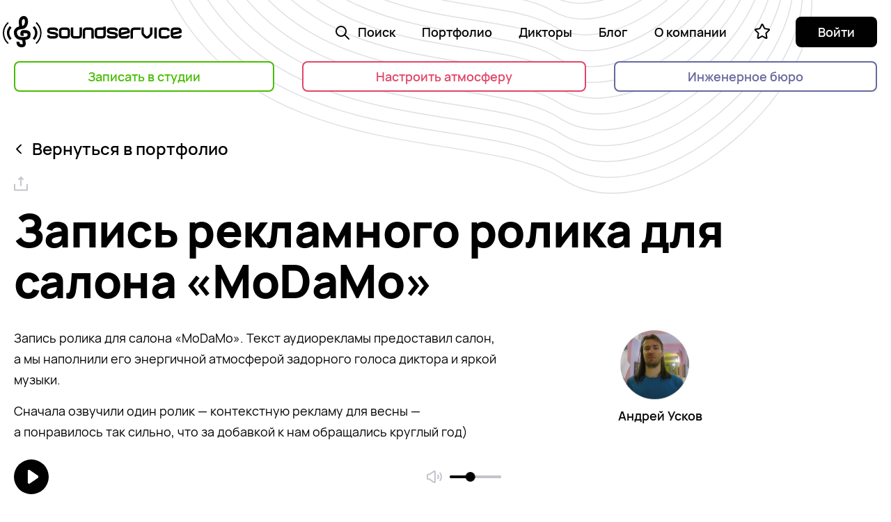

--- FILE ---
content_type: text/html; charset=UTF-8
request_url: https://sound-service.ru/portfolio/zapis-reklamnogo-rolika-dlya-salona-modamo/
body_size: 28963
content:

    <!doctype html>
<!--[if lt IE 9]><html class="no-js no-svg ie lt-ie9 lt-ie8 lt-ie7" lang="ru-RU"> <![endif]-->
<!--[if IE 9]><html class="no-js no-svg ie ie9 lt-ie9 lt-ie8" lang="ru-RU"> <![endif]-->
<!--[if gt IE 9]><!--><html lang="ru-RU"> <!--<![endif]-->
<head>
    <meta charset="UTF-8" />
    <meta http-equiv="X-UA-Compatible" content="IE=edge">
    <meta name="viewport" content="width=device-width, initial-scale=1, maximum-scale=1">
            <link rel="profile" href="http://gmpg.org/xfn/11">
    <link rel="apple-touch-icon" sizes="180x180" href="https://sound-service.ru/wp-content/themes/sound/assets/img/favicons/apple-touch-icon.png">
    <link rel="icon" type="image/png" sizes="32x32" href="https://sound-service.ru/wp-content/themes/sound/assets/img/favicons/favicon-32x32.png">
    <link rel="icon" type="image/png" sizes="16x16" href="https://sound-service.ru/wp-content/themes/sound/assets/img/favicons/favicon-16x16.png">
    <link rel="manifest" href="https://sound-service.ru/wp-content/themes/sound/assets/img/favicons/site.webmanifest">
    <link rel="mask-icon" href="https://sound-service.ru/wp-content/themes/sound/assets/img/favicons/safari-pinned-tab.svg" color="#5bbad5">
    <link rel="shortcut icon" href="https://sound-service.ru/wp-content/themes/sound/assets/img/favicons/favicon.ico">
    <meta name="msapplication-TileColor" content="#00a300">
    <meta name="msapplication-config" content="https://sound-service.ru/wp-content/themes/sound/assets/img/favicons/browserconfig.xml">
    <meta name="theme-color" content="#ffffff">
    
	<!-- This site is optimized with the Yoast SEO plugin v14.9 - https://yoast.com/wordpress/plugins/seo/ -->
	<title>Запись рекламного ролика для салона «MoDaMo» - СаундСервис — Студия, Бюро дизайна атмосферы Инженерное бюро.</title>
	<meta name="robots" content="index, follow, max-snippet:-1, max-image-preview:large, max-video-preview:-1" />
	<link rel="canonical" href="https://sound-service.ru/speakers/455/" />
	<meta property="og:locale" content="ru_RU" />
	<meta property="og:type" content="article" />
	<meta property="og:title" content="Запись рекламного ролика для салона «MoDaMo» - СаундСервис — Студия, Бюро дизайна атмосферы Инженерное бюро." />
	<meta property="og:description" content="Запись ролика для салона «MoDaMo». Текст аудиорекламы предоставил салон, а мы наполнили его энергичной атмосферой задорного голоса диктора и яркой музыки. Сначала озвучили один ролик — контекстную рекламу для весны — а понравилось так сильно, что за добавкой к нам обращались круглый год)" />
	<meta property="og:url" content="https://sound-service.ru/speakers/455/" />
	<meta property="og:site_name" content="СаундСервис — Студия, Бюро дизайна атмосферы Инженерное бюро." />
	<meta property="article:modified_time" content="2020-10-20T18:27:27+00:00" />
	<meta name="twitter:card" content="summary_large_image" />
	<script type="application/ld+json" class="yoast-schema-graph">{"@context":"https://schema.org","@graph":[{"@type":"WebSite","@id":"https://sound-service.ru/#website","url":"https://sound-service.ru/","name":"\u0421\u0430\u0443\u043d\u0434\u0421\u0435\u0440\u0432\u0438\u0441 \u2014 \u0421\u0442\u0443\u0434\u0438\u044f, \u0411\u044e\u0440\u043e \u0434\u0438\u0437\u0430\u0439\u043d\u0430 \u0430\u0442\u043c\u043e\u0441\u0444\u0435\u0440\u044b \u0418\u043d\u0436\u0435\u043d\u0435\u0440\u043d\u043e\u0435 \u0431\u044e\u0440\u043e.","description":"\u0421\u0430\u0443\u043d\u0434\u0421\u0435\u0440\u0432\u0438\u0441 \u2014  \u0421\u0442\u0443\u0434\u0438\u044f, \u0411\u044e\u0440\u043e \u0434\u0438\u0437\u0430\u0439\u043d\u0430 \u0430\u0442\u043c\u043e\u0441\u0444\u0435\u0440\u044b \u0418\u043d\u0436\u0435\u043d\u0435\u0440\u043d\u043e\u0435 \u0431\u044e\u0440\u043e.","potentialAction":[{"@type":"SearchAction","target":"https://sound-service.ru/?s={search_term_string}","query-input":"required name=search_term_string"}],"inLanguage":"ru-RU"},{"@type":"WebPage","@id":"https://sound-service.ru/speakers/455/#webpage","url":"https://sound-service.ru/speakers/455/","name":"\u0417\u0430\u043f\u0438\u0441\u044c \u0440\u0435\u043a\u043b\u0430\u043c\u043d\u043e\u0433\u043e \u0440\u043e\u043b\u0438\u043a\u0430 \u0434\u043b\u044f \u0441\u0430\u043b\u043e\u043d\u0430 \u00abMoDaMo\u00bb - \u0421\u0430\u0443\u043d\u0434\u0421\u0435\u0440\u0432\u0438\u0441 \u2014 \u0421\u0442\u0443\u0434\u0438\u044f, \u0411\u044e\u0440\u043e \u0434\u0438\u0437\u0430\u0439\u043d\u0430 \u0430\u0442\u043c\u043e\u0441\u0444\u0435\u0440\u044b \u0418\u043d\u0436\u0435\u043d\u0435\u0440\u043d\u043e\u0435 \u0431\u044e\u0440\u043e.","isPartOf":{"@id":"https://sound-service.ru/#website"},"datePublished":"2020-10-12T13:23:49+00:00","dateModified":"2020-10-20T18:27:27+00:00","inLanguage":"ru-RU","potentialAction":[{"@type":"ReadAction","target":["https://sound-service.ru/speakers/455/"]}]}]}</script>
	<!-- / Yoast SEO plugin. -->


<link rel='stylesheet' id='wp-block-library-css'  href='https://sound-service.ru/wp-includes/css/dist/block-library/style.min.css?ver=5.5.1' media='all' />
<link rel='stylesheet' id='sound-service-style-css'  href='https://sound-service.ru/wp-content/themes/sound/style.css?ver=1630308547' media='all' />
<script src='https://sound-service.ru/wp-includes/js/jquery/jquery.js?ver=1.12.4-wp' id='jquery-core-js'></script>
<link rel='shortlink' href='https://sound-service.ru/?p=455' />

    <link rel="preload" as="font" href="https://sound-service.ru/wp-content/themes/sound/assets/fonts/manrope-extrabold.woff2" type="font/woff2" crossorigin="anonymous">
    <link rel="preload" as="font" href="https://sound-service.ru/wp-content/themes/sound/assets/fonts/manrope-semibold.woff2" type="font/woff2" crossorigin="anonymous">
            </head>
<body class="portfolio-template-default single single-portfolio postid-455 preload" data-id="455">
<div class="post page page-post">
    <main id="primary" class="site-main page-wrapper">
        <header id="masthead" class="header">
    <div class="container">
        <div class="header-row row">
            <a href="/" class="header-logo">
                <img src="https://sound-service.ru/wp-content/themes/sound/assets/img/logo.svg" alt="">
            </a>
            <div class="header-search-wrapper">
                <div class="header-search ">
                    <div class="header-search-btn js-header-search">
                        <svg width="24" height="24">
                            <use xlink:href="#search"></use>
                        </svg>
                        <span>Поиск</span>
                    </div>
                    <form class="header-search-form" method="get" action="https://sound-service.ru">
                        <input type="text" name="s" class="header-search-input input-plh" placeholder="Поиск" value="">
                        <button type="submit" class="header-search-submit">
                            <svg class="" width="24" height="24">
                                <use xlink:href="#search"></use>
                            </svg>
                        </button>
                        <svg class="header-search-close js-header-close" width="21" height="21">
                            <use xlink:href="#close"></use>
                        </svg>
                    </form>
                </div>
                <nav class="header-menu">
                    <a href="/portfolio" class="header-menu-item hidden-tab ">Портфолио</a>
                    <a href="/speakers" class="header-menu-item hidden-tab ">Дикторы</a>
                    <a href="/blog" class="header-menu-item visible-pc ">Блог</a>
                    <a href="/about" class="header-menu-item visible-pc ">О компании</a>
                </nav>
                <div class="header-menu-more dropdown dropdown--left">
                    <div class="header-menu-more-btn header-menu-item dropdown-btn">Еще</div>
                    <div class="header-menu-more-content dropdown-content">
                        <a href="/blog" class="fwb dropdown-content-item ">Блог</a>
                        <a href="/about" class="fwb dropdown-content-item ">О компании</a>
                    </div>
                </div>
                                    <a href="#popup-login" class="header-favorites icon js-popup ">
                        <svg width="22" height="23">
                            <use xlink:href="#star"></use>
                        </svg>
                    </a>
                                <div class="header-menu-tab header-burger dropdown dropdown--right">
                    <span class="dropdown-btn"></span>
                    <div class="dropdown-content">
                        <a href="/portfolio" class="fwb dropdown-content-item ">Портфолио</a>
                        <a href="/speakers" class="fwb dropdown-content-item ">Дикторы</a>
                        <a href="/blog" class="fwb dropdown-content-item ">Блог</a>
                        <a href="/about" class="fwb dropdown-content-item ">О компании</a>
                    </div>
                </div>
                                    <a href="#popup-login" class="header-login-btn btn btn-s--m btn-c--dark js-popup">Войти</a>
                                <div class="header-menu-mob header-burger js-mob-menu">
                    <span></span>
                </div>
            </div>
        </div>
        <div class="header-panel">
            <div class="header-panel-row row">
                <button type="button" class="header-panel-btn btn btn-s--m btn-tr--green js-color-btn js-header-panel-btn " data-color="green">Записать в студии</button>
                <button type="button" class="header-panel-btn btn btn-s--m btn-tr--red js-color-btn js-header-panel-btn " data-color="red">Настроить атмосферу</button>
                <button type="button" class="header-panel-btn btn btn-s--m btn-tr--blue js-color-btn js-header-panel-btn " data-color="blue">Инженерное бюро</button>
            </div>
        </div>

    </div>
    <div class="header-mob">
        <div class="container">
            <div class="header-mob-wrapper">
                <div class="header-mob-row row">
                    <div class="header-mob-panel">
                        <button type="button" class="header-panel-btn btn btn-s--m btn-tr--green js-color-btn js-header-panel-btn " data-color="green">Записать в студии</button>
                        <button type="button" class="header-panel-btn btn btn-s--m btn-tr--red js-color-btn js-header-panel-btn" data-color="red">Настроить атмосферу</button>
                        <button type="button" class="header-panel-btn btn btn-s--m btn-tr--blue js-color-btn js-header-panel-btn" data-color="blue">Инженерное бюро</button>
                    </div>
                    <a href="/portfolio" class="header-menu-item ">Портфолио</a>
                    <a href="/speakers" class="header-menu-item ">Дикторы</a>
                    <a href="/blog" class="header-menu-item ">Блог</a>
                    <a href="/about" class="header-menu-item ">О компании</a>
                                            <div class="header-mob-login">
                            <a href="#popup-login" class="header-mob-login-btn btn js-popup">Войти</a>
                        </div>
                    
                    <a href="tel:74956629552" class="header-mob-phone">+7 495 662-9-552</a>
                    <a href="mailto:info@sound-service.ru" class="header-mob-email">info@sound-service.ru</a>
                </div>
            </div>
        </div>
    </div>


</header><!-- #masthead -->        <div class="page-inner page--page">
             <div class="page-wave-wrapper">
                <img class="page-wave" src="https://sound-service.ru/wp-content/themes/sound/assets/img/wave.svg" alt="">
            </div>
            <section class="post-panel page-panel">
                <div class="container">
                    
<div id="panel-tabs" class="panel tabs">
    <div class="panel-header tabs-header">
        <div class="panel-header-item tabs-header-item js-tabs-header active">
            <div class="panel-btn tabs-header-btn btn btn-s--tabs btn-tr--green js-color-btn active" data-color="green">Записать в студии</div>
        </div>
        <div class="panel-header-item tabs-header-item js-tabs-header">
            <div class="panel-btn tabs-header-btn btn btn-s--tabs btn-tr--red js-color-btn" data-color="red">Настроить атмосферу</div>
        </div>
        <div class="panel-header-item tabs-header-item js-tabs-header">
            <div class="panel-btn tabs-header-btn btn btn-s--tabs btn-tr--blue js-color-btn" data-color="blue">Инженерное бюро</div>
        </div>
    </div>
    <div class="panel-content tabs-content right preloader active-preloader">
        <div class="panel-item tabs-item filter-wrapper active" data-cat="1" data-parent-color="green">
                                                                                                                                                                                    
                                                                                                                                                                                                                                                                                                                                                                                                                
            
            <form class="panel-form select-form filter-form" enctype="multipart/form-data" data-action="speakers-filter">
                <div class="select-form-input-list">
                    <input type="text" class="select-form-input hidden-input" name="cat" value="1">
    <input type="radio" class="select-form-input hidden-input" name="direction" value="Студия звукозаписи">
    <input type="radio" class="select-form-input hidden-input" name="direction" value="Видео студия">
    <input type="radio" class="select-form-input hidden-input" name="direction" value="Аренда студии">
    <input type="radio" class="select-form-input hidden-input" name="service" value="Голосовое приветствие для АТС">
    <input type="radio" class="select-form-input hidden-input" name="service" value="Озвучить презентацию">
    <input type="radio" class="select-form-input hidden-input" name="service" value="Записать аудиоролик">
    <input type="radio" class="select-form-input hidden-input" name="service" value="Записать диктора">
    <input type="radio" class="select-form-input hidden-input" name="service" value="Записать аудиокнигу">
    <input type="radio" class="select-form-input hidden-input" name="service" value="Записать корпоративную песню">
    <input type="radio" class="select-form-input hidden-input" name="service" value="Очистить запись диктофона">
    <input type="radio" class="select-form-input hidden-input" name="service" value="Другое">
                                                                                                                                                                                                                                                                            <input type="text" class="select-form-input hidden-input" name="text" value="">
                                                                                                                                                                                                                                                                                                                                                                                                                                                                                                                                                                                                                                                                                                    <div>
                    <input type="text" class="select-form-input hidden-input" name="wishes" value="">
                    <input type="file" class="select-form-input hidden-input" multiple="" id="wishes_file-1" name="wishes_file[]"  />
                </div>
                                                                                                                                                                                                                                                                                                                                                                                                                                                                                                                                                                                                                                                                                                                                                                                                                                                                                                                                                                                                                                                                                                                                                                                                                                                                                                                                                                                                                                                                                                                                                                                                                                                                                                                                                                                                                                                                                                                                                                                                                                                                                                                                                                                                                                                                                                                                                                                                                                                                                                                                                                                                                                                                                                                                                                                                                                                                                                                                                                                                <input type="checkbox" class="select-form-input hidden-input" name="speakers[]" value="ID 3133 (Мужчина,Среднего возраста)" data-id="2100">
                                                                                                                                                                                                                                                                                                                                                                                                                                                                                                                                                                                                                                                                                                                                                                                                                                                                                                                                                                                                                                                                                                                                                                                                                                                                                                                                                                                                                                                                                                                                                                                                                                                                                                                                                                                                                                                                                                                                                                                                                                                                                                                                                                                                                                                                                                                                                                                                                                <input type="checkbox" class="select-form-input hidden-input" name="speakers[]" value="ID 716 (Мужчина,Молодой)" data-id="2066">
                                                                                                                                                                                                                                                                                                                                                                                                                                                                                                                                                                                                                                                                                                                                                                                                                                                                                                                                                                                                                                                                                                                                                                                                                                                                                                                                                                                                                                                                                                                                                                                                                                                                                                                                                                                                                                                                                                                                                                                                                                                                                                                                                                                                                                                                                        <input type="checkbox" class="select-form-input hidden-input" name="speakers[]" value="ID 6417 (Женщина,Молодой)" data-id="2062">
                                                                                                                                                                                                                                                                                                                                                                                                                                                                                                                                                                                                                                                                                                                                                                                                                                                                                                                                                                                                                                                                                                                                                                                                                                                                                                                                                                                                                                                                                                                                                                                                                                                                                                                                                                                                                                                                                                                                                                                                                                                                                                                                                                                                                                                                                                                                                                                                                                                                                                                                                                        <input type="checkbox" class="select-form-input hidden-input" name="speakers[]" value="ID 6420 (Женщина,Молодой)" data-id="2057">
                                                                                                                                                                                                                                                                                                                                                                                                                                                                                                                                                                                                                                                                                                                                                                                                                                                                                                                                                                                                                                                                                                                                                                                                                                                                                                                                                                                                                                                                                                                                                                                                                                                                                                                                                                                                                                                                                                                                                                                                                                                                                                                                                                                                                                                                                                                                                                                                                                                                                                                                                                        <input type="checkbox" class="select-form-input hidden-input" name="speakers[]" value="ID 288 (Мужчина,Почтенного возраста)" data-id="2053">
                                                                                                                                                                                                                                                                                                                                                                                                                                                                                                                                                                                                                                                                                                                                                                                                                                                                                                                                                                                                                                                                                                                                                                                                                                                                                                                                                                                                                                                                                                                                                                                                                                                                                                                                                                                                                                                                                                                                                                                                                                                                                                                                                                                                                    <input type="checkbox" class="select-form-input hidden-input" name="speakers[]" value="ID 6223 (Мужчина,Почтенного возраста)" data-id="2050">
                                                                                                                                                                                                                                                                                                                                                                                                                                                                                                                                                                                                                                                                                                                                                                                                                                                                                                                                                                                                                                                                                                                                                                                                                                                                                                                                                                                                                                                                                                                                                                                                                                                                                                                                                                                                                                                                                                                                                                                                                                                                                                                                                                                                                                                                                                                                                                                                                                <input type="checkbox" class="select-form-input hidden-input" name="speakers[]" value="ID 3513 (Мужчина,Среднего возраста)" data-id="2047">
                                                                                                                                                                                                                                                                                                                                                                                                                                                                                                                                                                                                                                                                                                                                                                                                                                                                                                                                                                                                                                                                                                                                                                                                                                                                                                                                                                                                                                                                                                                                                                                                                                                                                                                                                                                                                                                                                                                                                                                                                                                                                                                                                                                                                                                                                                                                                            <input type="checkbox" class="select-form-input hidden-input" name="speakers[]" value="ID 3563 (Мужчина,Среднего возраста)" data-id="2043">
                                                                                                                                                                                                                                                                                                                                                                                                                                                                                                                                                                                                                                                                                                                                                                                                                                                                                                                                                                                                                                                                                                                                                                                                                                                                                                                                                                                                                                                                                                                                                                                                                                                                                                                                                                                                                                                                                                                                                                                                                                                                                                                                                                                                                                                                                                                                                                                                                                <input type="checkbox" class="select-form-input hidden-input" name="speakers[]" value="ID 3547 (Женщина,Среднего возраста)" data-id="2039">
                                                                                                                                                                                                                                                                                                                                                                                                                                                                                                                                                                                                                                                                                                                                                                                                                                                                                                                                                                                                                                                                                                                                                                                                                                                                                                                                                                                                                                                                                                                                                                                                                                                                                                                                                                                                                                                                                                                                                                                                                                                                                                                                                                                                                                                                                                                                                                                                                                                                                                                                                                        <input type="checkbox" class="select-form-input hidden-input" name="speakers[]" value="ID 4046 (Мужчина,Среднего возраста)" data-id="2036">
                                                    <input type="checkbox" class="select-form-input hidden-input" name="filter-age[]" value="Дошкольник">
                                    <input type="checkbox" class="select-form-input hidden-input" name="filter-age[]" value="Школьник">
                                    <input type="checkbox" class="select-form-input hidden-input" name="filter-age[]" value="Молодой">
                                    <input type="checkbox" class="select-form-input hidden-input" name="filter-age[]" value="Среднего возраста">
                                    <input type="checkbox" class="select-form-input hidden-input" name="filter-age[]" value="Почтенного возраста">
                                                    <input type="checkbox" class="select-form-input hidden-input" name="filter-voice[]" value="Женщина">
                                    <input type="checkbox" class="select-form-input hidden-input" name="filter-voice[]" value="Мужчина">
                                    <input type="checkbox" class="select-form-input hidden-input" name="filter-voice[]" value="Мальчик">
                                    <input type="checkbox" class="select-form-input hidden-input" name="filter-voice[]" value="Девочка">
                                                    <input type="checkbox" class="select-form-input hidden-input" name="filter-category[]" value="1">
                                    <input type="checkbox" class="select-form-input hidden-input" name="filter-category[]" value="2">
                                    <input type="checkbox" class="select-form-input hidden-input" name="filter-category[]" value="3">
                                                    <input type="checkbox" class="select-form-input hidden-input" name="filter-place[]" value="В студии">
                                    <input type="checkbox" class="select-form-input hidden-input" name="filter-place[]" value="Удаленно">
                                                    <input type="checkbox" class="select-form-input hidden-input" name="filter-language[]" value="Русский">
                                    <input type="checkbox" class="select-form-input hidden-input" name="filter-language[]" value="Английский">
                                    <input type="checkbox" class="select-form-input hidden-input" name="filter-language[]" value="Азербайджанский">
                                    <input type="checkbox" class="select-form-input hidden-input" name="filter-language[]" value="Арабский">
                                    <input type="checkbox" class="select-form-input hidden-input" name="filter-language[]" value="Армянский">
                                    <input type="checkbox" class="select-form-input hidden-input" name="filter-language[]" value="Белорусский">
                                    <input type="checkbox" class="select-form-input hidden-input" name="filter-language[]" value="Вьетнамский">
                                    <input type="checkbox" class="select-form-input hidden-input" name="filter-language[]" value="Грузинский">
                                    <input type="checkbox" class="select-form-input hidden-input" name="filter-language[]" value="Дари (Фарси)">
                                    <input type="checkbox" class="select-form-input hidden-input" name="filter-language[]" value="Идиш">
                                    <input type="checkbox" class="select-form-input hidden-input" name="filter-language[]" value="Испанский">
                                    <input type="checkbox" class="select-form-input hidden-input" name="filter-language[]" value="Итальянский">
                                    <input type="checkbox" class="select-form-input hidden-input" name="filter-language[]" value="Казахский">
                                    <input type="checkbox" class="select-form-input hidden-input" name="filter-language[]" value="Китайский">
                                    <input type="checkbox" class="select-form-input hidden-input" name="filter-language[]" value="Монгольский">
                                    <input type="checkbox" class="select-form-input hidden-input" name="filter-language[]" value="Немецкий">
                                    <input type="checkbox" class="select-form-input hidden-input" name="filter-language[]" value="Польский">
                                    <input type="checkbox" class="select-form-input hidden-input" name="filter-language[]" value="Португальский">
                                    <input type="checkbox" class="select-form-input hidden-input" name="filter-language[]" value="Пушту (Фарси)">
                                    <input type="checkbox" class="select-form-input hidden-input" name="filter-language[]" value="Румынский">
                                    <input type="checkbox" class="select-form-input hidden-input" name="filter-language[]" value="Таджикский">
                                    <input type="checkbox" class="select-form-input hidden-input" name="filter-language[]" value="Татарский">
                                    <input type="checkbox" class="select-form-input hidden-input" name="filter-language[]" value="Турецкий">
                                    <input type="checkbox" class="select-form-input hidden-input" name="filter-language[]" value="Туркменский">
                                    <input type="checkbox" class="select-form-input hidden-input" name="filter-language[]" value="Узбекский">
                                    <input type="checkbox" class="select-form-input hidden-input" name="filter-language[]" value="Украинский">
                                    <input type="checkbox" class="select-form-input hidden-input" name="filter-language[]" value="Финский">
                                    <input type="checkbox" class="select-form-input hidden-input" name="filter-language[]" value="Французский">
                                    <input type="checkbox" class="select-form-input hidden-input" name="filter-language[]" value="Чеченский">
                                    <input type="checkbox" class="select-form-input hidden-input" name="filter-language[]" value="Японский">
                                                    <input type="checkbox" class="select-form-input hidden-input" name="filter-content[]" value="АТС">
                                    <input type="checkbox" class="select-form-input hidden-input" name="filter-content[]" value="Реклама">
                                    <input type="checkbox" class="select-form-input hidden-input" name="filter-content[]" value="Аудио-гид">
                                    <input type="checkbox" class="select-form-input hidden-input" name="filter-content[]" value="Озвучка видео">
                                    <input type="checkbox" class="select-form-input hidden-input" name="filter-content[]" value="Видео-презентация">
                                    <input type="checkbox" class="select-form-input hidden-input" name="filter-content[]" value="Сказки">
                                    <input type="checkbox" class="select-form-input hidden-input" name="filter-content[]" value="Аудиокниги">
                                                    <input type="checkbox" class="select-form-input hidden-input" name="filter-character[]" value="медленный">
                                    <input type="checkbox" class="select-form-input hidden-input" name="filter-character[]" value="средний">
                                    <input type="checkbox" class="select-form-input hidden-input" name="filter-character[]" value="быстрый">
                                <input type="checkbox" class="select-form-input hidden-input input-sample" id="sample-1-val" name="speakers[]" value="">
                <input type="file" class="select-form-input hidden-input" id="sample-1" name="samples"  />
                                                                                                                                                                                                                                                                                                                                                                                                                                                                                                                                                                                                                                        <input type="text" class="select-form-input hidden-input" name="track-start" value="">
                                                                                                                                                                                                                                                                                                                                                                                                                                                                                                                                                                                                                                        <input type="text" class="select-form-input hidden-input" name="track-end" value="">
                                                                                                                                                                                                                                                                                                                                                                                                                                                                                                                                                                                                    <input type="text" class="select-form-input hidden-input" name="place" value="">
                                                                                                                                                                                                                                                                                                                                                                                                                                                                                                                                                                                                                                                                                                                                        <input type="file" class="select-form-input hidden-input" multiple="" id="file-areas-1" name="areas[]"  />
                                                                                                                                                                            </div>
                <div class="panel-form-nav row">
                    <div class="panel-form-nav-item js-panel-nav-btn active" data-step="1">Шаг 1</div>
                    <div class="panel-form-nav-sep">></div>
                    <div class="panel-form-nav-item js-panel-nav-btn js-panel-update" data-step="2" data-direction="1" data-service="1">Шаг 2</div>
                    <div class="panel-form-nav-sep">></div>
                    <div class="panel-form-nav-item js-panel-nav-btn js-panel-update" data-step="3" data-direction="1" data-service="1">Шаг 3</div>
                </div>
                <div class="panel-form-step active" data-step="1">
                    <div class="panel-form-block row">
                        <h2 class="panel-form-title h2">Что делаем</h2>
                        <div class="panel-form-range-list">
                            <div class="panel-form-range panel-form-item">
                                <div class="panel-form-subtitle subtitle">Направление</div>
                                <div class="js-range-sliderUI noUi--panel" data-type="direction" data-range="direction" data-values="Студия звукозаписи,Видео студия,Аренда студии" data-ids="studiya_zvukozapisi,video_studiya,arenda_studii"></div>
                            </div>
                            <div class="panel-form-range panel-form-item">
                                <div class="panel-form-subtitle subtitle">Услуга</div>
                                <div class="js-range-sliderUI noUi--panel" data-type="service" data-range="service" data-values="Голосовое приветствие для АТС,Озвучить презентацию,Записать аудиоролик,Записать диктора,Записать аудиокнигу,Записать корпоративную песню,Очистить запись диктофона,Другое" data-ids="golosovoe_privetstvie_dlya_ats,ozvuchit_prezentaciyu,zapisat_audiorolik,zapisat_diktora,zapisat_audioknigu,zapisat_korporativnuyu_pesnyu,ochistit_zapis_diktofona,drugoe"></div>
                            </div>
                        </div>
                    </div>
                    <button type="button" class="panel-btn-step btn btn-s--l btn-c--main js-panel-nav-btn js-panel-update" data-step="2" data-direction="1" data-service="1">Продолжить</button>
                    <div class="panel-form-desc">
                                                                                                                                                                                                                                                                                                                                                                                                                                                                                                                                                                                                                                                                                                            </div>
                </div>
                <div class="panel-form-step" data-step="2">
                    <div class="panel-form-block row">
                        <h2 class="panel-form-title h2">Что делаем</h2>
                        <div class="panel-form-btns panel-form-item">
                            <div class="panel-form-btns-row select-row row">
                                    <div class="select">
        <button type="button" class="mr-20 btn btn-s--s btn--edit btn-tr--edit select-btn js-panel-nav-btn filled" data-input="direction" data-step="1" data-cover="Студия звукозаписи">
            <span>Студия звукозаписи</span>
            <i>
                <svg width="15" height="15">
                    <use xlink:href="#close"></use>
                </svg>
                <svg width="14" height="9">
                    <use xlink:href="#arrow"></use>
                </svg>
            </i>
        </button>
    </div>

                                    <div class="select">
        <button type="button" class="mr-20 btn btn-s--s btn--edit btn-tr--edit select-btn js-panel-nav-btn filled" data-input="service" data-step="1" data-cover="Голосовое приветствие для АТС">
            <span>Голосовое приветствие для АТС</span>
            <i>
                <svg width="15" height="15">
                    <use xlink:href="#close"></use>
                </svg>
                <svg width="14" height="9">
                    <use xlink:href="#arrow"></use>
                </svg>
            </i>
        </button>
    </div>

                            </div>
                        </div>
                    </div>
                    <div class="panel-form-block row">
                        <div class="panel-form-header">
                            <h2 class="panel-form-title h2">Детали</h2>
                        </div>
                        <div class="panel-form-update row" data-step="2">
                                                                                                                                                                                                                                                                                                                        <div class="panel-form-text panel-form-item">
    <div class="panel-form-subtitle subtitle">Введите текст для озвучивания</div>
            <div class="panel-form-instruct">Выберите тип помещения для трансляции</div>
    
    <textarea class="form-textarea input-plh js-edit-text" placeholder="Смело пишите или вставляйте текст тут, и все будет хорошо" data-input="text"></textarea>
</div>                                                                                                                                                                                                                                                                                                                                                                                                                                                                                                                                                                                                                                                                                        <div class="panel-form-btns panel-form-item form-upload-wrapper">
        <div class="panel-form-subtitle subtitle">Дополнительно</div>
    <div class="panel-form-btns-row select-row row">
        <div class="edit">
            <button type="button" class="mr-20 btn btn-s--m btn--icon-l btn-tr--grey js-edit-btn">
                <svg width="18" height="18">
                    <use xlink:href="#plus"></use>
                </svg>
                <span>Добавить пожелания</span>
            </button>
            <div class="edit-content">
                <textarea class="edit-text form-textarea input-plh js-edit-text" placeholder="Смело пишите или вставляйте текст тут, и все будет хорошо" data-input="wishes"></textarea>
            </div>
        </div>
        <div class="edit form-upload-edit">
            <button type="button" class="form-upload-btn btn btn-s--m btn--icon-l btn-tr--grey js-edit-btn">
                <svg width="18" height="20">
                    <use xlink:href="#clip"></use>
                </svg>
                <span>Загрузить файл</span>
            </button>
            <div class="edit-content">
                <label for="wishes_file-1" class="form-upload edit-text js-upload-area" data-cat="document" data-size="12" data-type="add">
                   <span class="form-upload-text">
                       <svg width="20" height="22">
                           <use xlink:href="#upload"></use>
                       </svg>
                       <span>Перетащите файл в область или нажмите на ней</span>
                   </span>
                </label>
                <button type="button" class="edit-save btn btn-s--m btn-tr--grey js-save-btn">Закрыть</button>
            </div>
        </div>
    </div>
    <div class="form-upload-document"></div>
</div>                                                                                                                                                                                                                                                                                                                                                                                                                                                                                                                                                                                                                <div class="panel-form-item">
    <div class="panel-form-subtitle subtitle">Выберите голос для ролика</div>
    <div class="panel-form-btns">
        <div class="panel-form-btns-row select-row row">
                                                            
                                                            
                                                        <div class="select main " >
        <button type="button" class="mr-20 btn btn-s--s btn--edit select-btn empty js-select-btn btn-tr--grey-b speakers-filter-btn" data-input="filter-voice[]" data-cover="Пол">
            <span>Пол</span>
            <i>
                <svg width="15" height="15">
                    <use xlink:href="#close"></use>
                </svg>
                <svg width="14" height="9">
                    <use xlink:href="#arrow"></use>
                </svg>
            </i>
        </button>
                    <div class="select-content">
                <div class="select-content-items">
                                                                        <div class="select-item form-check-label row">
                                <span class="form-check-btn form-check-btn--checkbox"></span>
                                <span class="form-check-text">Женщина</span>
                            </div>
                                                                                                <div class="select-item form-check-label row">
                                <span class="form-check-btn form-check-btn--checkbox"></span>
                                <span class="form-check-text">Мужчина</span>
                            </div>
                                                                                                <div class="select-item form-check-label row">
                                <span class="form-check-btn form-check-btn--checkbox"></span>
                                <span class="form-check-text">Мальчик</span>
                            </div>
                                                                                                <div class="select-item form-check-label row">
                                <span class="form-check-btn form-check-btn--checkbox"></span>
                                <span class="form-check-text">Девочка</span>
                            </div>
                                                                                </div>
                                    <div class="select-bottom">
                        <button type="button" class="select-submit btn btn-s--m btn-c--main js-select-apply">Применить</button>
                    </div>
                            </div>
        
    </div>

                                            <div class="select main " >
        <button type="button" class="mr-20 btn btn-s--s btn--edit select-btn empty js-select-btn btn-tr--grey-b speakers-filter-btn" data-input="filter-age[]" data-cover="Возраст">
            <span>Возраст</span>
            <i>
                <svg width="15" height="15">
                    <use xlink:href="#close"></use>
                </svg>
                <svg width="14" height="9">
                    <use xlink:href="#arrow"></use>
                </svg>
            </i>
        </button>
                    <div class="select-content">
                <div class="select-content-items">
                                                                        <div class="select-item form-check-label row">
                                <span class="form-check-btn form-check-btn--checkbox"></span>
                                <span class="form-check-text">Дошкольник</span>
                            </div>
                                                                                                <div class="select-item form-check-label row">
                                <span class="form-check-btn form-check-btn--checkbox"></span>
                                <span class="form-check-text">Школьник</span>
                            </div>
                                                                                                <div class="select-item form-check-label row">
                                <span class="form-check-btn form-check-btn--checkbox"></span>
                                <span class="form-check-text">Молодой</span>
                            </div>
                                                                                                <div class="select-item form-check-label row">
                                <span class="form-check-btn form-check-btn--checkbox"></span>
                                <span class="form-check-text">Среднего возраста</span>
                            </div>
                                                                                                <div class="select-item form-check-label row">
                                <span class="form-check-btn form-check-btn--checkbox"></span>
                                <span class="form-check-text">Почтенного возраста</span>
                            </div>
                                                                                </div>
                                    <div class="select-bottom">
                        <button type="button" class="select-submit btn btn-s--m btn-c--main js-select-apply">Применить</button>
                    </div>
                            </div>
        
    </div>

                                            <div class="select main " >
        <button type="button" class="mr-20 btn btn-s--s btn--edit select-btn empty js-select-btn btn-tr--grey-b speakers-filter-btn" data-input="filter-category[]" data-cover="Категория">
            <span>Категория</span>
            <i>
                <svg width="15" height="15">
                    <use xlink:href="#close"></use>
                </svg>
                <svg width="14" height="9">
                    <use xlink:href="#arrow"></use>
                </svg>
            </i>
        </button>
                    <div class="select-content">
                <div class="select-content-items">
                                                                        <div class="select-item form-check-label row">
                                <span class="form-check-btn form-check-btn--checkbox"></span>
                                <span class="form-check-text">1</span>
                            </div>
                                                                                                <div class="select-item form-check-label row">
                                <span class="form-check-btn form-check-btn--checkbox"></span>
                                <span class="form-check-text">2</span>
                            </div>
                                                                                                <div class="select-item form-check-label row">
                                <span class="form-check-btn form-check-btn--checkbox"></span>
                                <span class="form-check-text">3</span>
                            </div>
                                                                                </div>
                                    <div class="select-bottom">
                        <button type="button" class="select-submit btn btn-s--m btn-c--main js-select-apply">Применить</button>
                    </div>
                            </div>
        
    </div>

                                            <div class="select main " >
        <button type="button" class="mr-20 btn btn-s--s btn--edit select-btn empty js-select-btn btn-tr--grey-b speakers-filter-btn" data-input="filter-place[]" data-cover="Место">
            <span>Место</span>
            <i>
                <svg width="15" height="15">
                    <use xlink:href="#close"></use>
                </svg>
                <svg width="14" height="9">
                    <use xlink:href="#arrow"></use>
                </svg>
            </i>
        </button>
                    <div class="select-content">
                <div class="select-content-items">
                                                                        <div class="select-item form-check-label row">
                                <span class="form-check-btn form-check-btn--checkbox"></span>
                                <span class="form-check-text">В студии</span>
                            </div>
                                                                                                <div class="select-item form-check-label row">
                                <span class="form-check-btn form-check-btn--checkbox"></span>
                                <span class="form-check-text">Удаленно</span>
                            </div>
                                                                                </div>
                                    <div class="select-bottom">
                        <button type="button" class="select-submit btn btn-s--m btn-c--main js-select-apply">Применить</button>
                    </div>
                            </div>
        
    </div>

                                            <div class="select main " >
        <button type="button" class="mr-20 btn btn-s--s btn--edit select-btn empty js-select-btn btn-tr--grey-b speakers-filter-btn" data-input="filter-language[]" data-cover="Язык">
            <span>Язык</span>
            <i>
                <svg width="15" height="15">
                    <use xlink:href="#close"></use>
                </svg>
                <svg width="14" height="9">
                    <use xlink:href="#arrow"></use>
                </svg>
            </i>
        </button>
                    <div class="select-content">
                <div class="select-content-items">
                                                                        <div class="select-item form-check-label row">
                                <span class="form-check-btn form-check-btn--checkbox"></span>
                                <span class="form-check-text">Русский</span>
                            </div>
                                                                                                <div class="select-item form-check-label row">
                                <span class="form-check-btn form-check-btn--checkbox"></span>
                                <span class="form-check-text">Английский</span>
                            </div>
                                                                                                <div class="select-item form-check-label row">
                                <span class="form-check-btn form-check-btn--checkbox"></span>
                                <span class="form-check-text">Азербайджанский</span>
                            </div>
                                                                                                <div class="select-item form-check-label row">
                                <span class="form-check-btn form-check-btn--checkbox"></span>
                                <span class="form-check-text">Арабский</span>
                            </div>
                                                                                                <div class="select-item form-check-label row">
                                <span class="form-check-btn form-check-btn--checkbox"></span>
                                <span class="form-check-text">Армянский</span>
                            </div>
                                                                                                <div class="select-item form-check-label row">
                                <span class="form-check-btn form-check-btn--checkbox"></span>
                                <span class="form-check-text">Белорусский</span>
                            </div>
                                                                                                <div class="select-item form-check-label row">
                                <span class="form-check-btn form-check-btn--checkbox"></span>
                                <span class="form-check-text">Вьетнамский</span>
                            </div>
                                                                                                <div class="select-item form-check-label row">
                                <span class="form-check-btn form-check-btn--checkbox"></span>
                                <span class="form-check-text">Грузинский</span>
                            </div>
                                                                                                <div class="select-item form-check-label row">
                                <span class="form-check-btn form-check-btn--checkbox"></span>
                                <span class="form-check-text">Дари (Фарси)</span>
                            </div>
                                                                                                <div class="select-item form-check-label row">
                                <span class="form-check-btn form-check-btn--checkbox"></span>
                                <span class="form-check-text">Идиш</span>
                            </div>
                                                                                                <div class="select-item form-check-label row">
                                <span class="form-check-btn form-check-btn--checkbox"></span>
                                <span class="form-check-text">Испанский</span>
                            </div>
                                                                                                <div class="select-item form-check-label row">
                                <span class="form-check-btn form-check-btn--checkbox"></span>
                                <span class="form-check-text">Итальянский</span>
                            </div>
                                                                                                <div class="select-item form-check-label row">
                                <span class="form-check-btn form-check-btn--checkbox"></span>
                                <span class="form-check-text">Казахский</span>
                            </div>
                                                                                                <div class="select-item form-check-label row">
                                <span class="form-check-btn form-check-btn--checkbox"></span>
                                <span class="form-check-text">Китайский</span>
                            </div>
                                                                                                <div class="select-item form-check-label row">
                                <span class="form-check-btn form-check-btn--checkbox"></span>
                                <span class="form-check-text">Монгольский</span>
                            </div>
                                                                                                <div class="select-item form-check-label row">
                                <span class="form-check-btn form-check-btn--checkbox"></span>
                                <span class="form-check-text">Немецкий</span>
                            </div>
                                                                                                <div class="select-item form-check-label row">
                                <span class="form-check-btn form-check-btn--checkbox"></span>
                                <span class="form-check-text">Польский</span>
                            </div>
                                                                                                <div class="select-item form-check-label row">
                                <span class="form-check-btn form-check-btn--checkbox"></span>
                                <span class="form-check-text">Португальский</span>
                            </div>
                                                                                                <div class="select-item form-check-label row">
                                <span class="form-check-btn form-check-btn--checkbox"></span>
                                <span class="form-check-text">Пушту (Фарси)</span>
                            </div>
                                                                                                <div class="select-item form-check-label row">
                                <span class="form-check-btn form-check-btn--checkbox"></span>
                                <span class="form-check-text">Румынский</span>
                            </div>
                                                                                                <div class="select-item form-check-label row">
                                <span class="form-check-btn form-check-btn--checkbox"></span>
                                <span class="form-check-text">Таджикский</span>
                            </div>
                                                                                                <div class="select-item form-check-label row">
                                <span class="form-check-btn form-check-btn--checkbox"></span>
                                <span class="form-check-text">Татарский</span>
                            </div>
                                                                                                <div class="select-item form-check-label row">
                                <span class="form-check-btn form-check-btn--checkbox"></span>
                                <span class="form-check-text">Турецкий</span>
                            </div>
                                                                                                <div class="select-item form-check-label row">
                                <span class="form-check-btn form-check-btn--checkbox"></span>
                                <span class="form-check-text">Туркменский</span>
                            </div>
                                                                                                <div class="select-item form-check-label row">
                                <span class="form-check-btn form-check-btn--checkbox"></span>
                                <span class="form-check-text">Узбекский</span>
                            </div>
                                                                                                <div class="select-item form-check-label row">
                                <span class="form-check-btn form-check-btn--checkbox"></span>
                                <span class="form-check-text">Украинский</span>
                            </div>
                                                                                                <div class="select-item form-check-label row">
                                <span class="form-check-btn form-check-btn--checkbox"></span>
                                <span class="form-check-text">Финский</span>
                            </div>
                                                                                                <div class="select-item form-check-label row">
                                <span class="form-check-btn form-check-btn--checkbox"></span>
                                <span class="form-check-text">Французский</span>
                            </div>
                                                                                                <div class="select-item form-check-label row">
                                <span class="form-check-btn form-check-btn--checkbox"></span>
                                <span class="form-check-text">Чеченский</span>
                            </div>
                                                                                                <div class="select-item form-check-label row">
                                <span class="form-check-btn form-check-btn--checkbox"></span>
                                <span class="form-check-text">Японский</span>
                            </div>
                                                                                </div>
                                    <div class="select-bottom">
                        <button type="button" class="select-submit btn btn-s--m btn-c--main js-select-apply">Применить</button>
                    </div>
                            </div>
        
    </div>

                                            <div class="select main " >
        <button type="button" class="mr-20 btn btn-s--s btn--edit select-btn empty js-select-btn btn-tr--grey-b speakers-filter-btn" data-input="filter-content[]" data-cover="Тип контента">
            <span>Тип контента</span>
            <i>
                <svg width="15" height="15">
                    <use xlink:href="#close"></use>
                </svg>
                <svg width="14" height="9">
                    <use xlink:href="#arrow"></use>
                </svg>
            </i>
        </button>
                    <div class="select-content">
                <div class="select-content-items">
                                                                        <div class="select-item form-check-label row">
                                <span class="form-check-btn form-check-btn--checkbox"></span>
                                <span class="form-check-text">АТС</span>
                            </div>
                                                                                                <div class="select-item form-check-label row">
                                <span class="form-check-btn form-check-btn--checkbox"></span>
                                <span class="form-check-text">Реклама</span>
                            </div>
                                                                                                <div class="select-item form-check-label row">
                                <span class="form-check-btn form-check-btn--checkbox"></span>
                                <span class="form-check-text">Аудио-гид</span>
                            </div>
                                                                                                <div class="select-item form-check-label row">
                                <span class="form-check-btn form-check-btn--checkbox"></span>
                                <span class="form-check-text">Озвучка видео</span>
                            </div>
                                                                                                <div class="select-item form-check-label row">
                                <span class="form-check-btn form-check-btn--checkbox"></span>
                                <span class="form-check-text">Видео-презентация</span>
                            </div>
                                                                                                <div class="select-item form-check-label row">
                                <span class="form-check-btn form-check-btn--checkbox"></span>
                                <span class="form-check-text">Сказки</span>
                            </div>
                                                                                                <div class="select-item form-check-label row">
                                <span class="form-check-btn form-check-btn--checkbox"></span>
                                <span class="form-check-text">Аудиокниги</span>
                            </div>
                                                                                </div>
                                    <div class="select-bottom">
                        <button type="button" class="select-submit btn btn-s--m btn-c--main js-select-apply">Применить</button>
                    </div>
                            </div>
        
    </div>

                                            <div class="select main " >
        <button type="button" class="mr-20 btn btn-s--s btn--edit select-btn empty js-select-btn btn-tr--grey-b speakers-filter-btn" data-input="filter-character[]" data-cover="Темп">
            <span>Темп</span>
            <i>
                <svg width="15" height="15">
                    <use xlink:href="#close"></use>
                </svg>
                <svg width="14" height="9">
                    <use xlink:href="#arrow"></use>
                </svg>
            </i>
        </button>
                    <div class="select-content">
                <div class="select-content-items">
                                                                        <div class="select-item form-check-label row">
                                <span class="form-check-btn form-check-btn--checkbox"></span>
                                <span class="form-check-text">медленный</span>
                            </div>
                                                                                                <div class="select-item form-check-label row">
                                <span class="form-check-btn form-check-btn--checkbox"></span>
                                <span class="form-check-text">средний</span>
                            </div>
                                                                                                <div class="select-item form-check-label row">
                                <span class="form-check-btn form-check-btn--checkbox"></span>
                                <span class="form-check-text">быстрый</span>
                            </div>
                                                                                </div>
                                    <div class="select-bottom">
                        <button type="button" class="select-submit btn btn-s--m btn-c--main js-select-apply">Применить</button>
                    </div>
                            </div>
        
    </div>

                    </div>
    </div>
</div>
<div class="panel-form-item panel-form-player form-upload-playlist">
    <div class="track-wrapper track--panel" data-type="playlist" data-track="">
        <div class="track-player">
            <div class="jp-wrapper ">
    <div id="jquery_jplayer_1" class="jp-jplayer jp-jplayer--default"></div>
    <div id="jp_container_1" class="jp-audio" role="application" aria-label="media player">
        <div class="jp-type-single">
            <div class="jp-info"></div>
            <div class="jp-gui jp-interface">
                <div class="jp-controls-holder">
                    <div class="jp-controls">
                        <button type="button" class="jp-prev">
                            <svg width="24" height="14">
                                <use xlink:href="#track-prev"></use>
                            </svg>
                        </button>
                        <button type="button" class="jp-play" tabindex="0">
                            <svg width="16" height="22">
                                <use xlink:href="#play"></use>
                            </svg>
                            <svg width="20" height="20">
                                <use xlink:href="#pause"></use>
                            </svg>
                        </button>
                        <button type="button" class="jp-next">
                            <svg width="24" height="14">
                                <use xlink:href="#track-next"></use>
                            </svg>
                        </button>
                        <button type="button" class="jp-stop" tabindex="0"></button>
                    </div>
                </div>
                <div class="jp-details">
                    <div class="jp-title" aria-label="title">&nbsp;</div>

                </div>
                <div class="jp-volume-controls">
                    <button type="button" class="jp-mute" tabindex="0">
                        <svg width="23" height="20">
                            <use xlink:href="#volume"></use>
                        </svg>
                    </button>
                    <button type="button" class="jp-volume-max" tabindex="0"></button>
                    <div class="jp-volume-bar">
                        <div class="jp-volume-slider"></div>
                    </div>
                    <div class="jp-current-time" role="timer" aria-label="time">&nbsp;</div>
                    <div class="jp-duration" role="timer" aria-label="duration">&nbsp;</div>
                </div>
            </div>
            <div class="jp-progress">
                <div class="jp-seek-bar">
                    <div class="jp-progress-slider"></div>
                </div>
            </div>
        </div>
    </div>
</div>        </div>
        <div class="track-list filter-content">
                                                                                    
                                                        
                                                        
                                                        
                                                        
                                                        
                                                        
                                                        
                                                        
                                                        
                                                                            
                                                                                                                                                                                                                                                                                                                                                                                                                                                                                                                                                                                                                                                                                
                                        



<div class="track row  track--wide" data-value="ID 3133 (Мужчина,Среднего возраста)" data-input="speakers[]" data-speak-checked="">
        <div class="track-check select-item form-check-label js-track-check">
        <div class="form-check-btn form-check-btn--checkbox"></div>
    </div>
    <a href="https://sound-service.ru/speakers/3133/" class="track-el track-id">ID 3133</a>
                <div class="track-tracks row">
                                                                                                <a href="https://sound-service.ru/wp-content/uploads/3133_rkl_en_01.mp3" class="track-track tag mr-15 js-track-link">3133 реклама</a>
                                                                                                <a href="https://sound-service.ru/wp-content/uploads/3133_ats_en_01.mp3" class="track-track tag mr-15 js-track-link">3133_ats_en_01</a>
                    </div>
    
    <div class="track-tags row">
                                <div class="tag mr-15 ">Мужчина</div>
                                <div class="tag mr-15 ">Среднего возраста</div>
                                                    <div class="tag tag-btn">11+ ...</div>
                        <div class="tag mr-15 tag-dop">1</div>
                                <div class="tag mr-15 tag-dop">Английский</div>
                                <div class="tag mr-15 tag-dop">Реклама</div>
                                <div class="tag mr-15 tag-dop">АТС</div>
                                <div class="tag mr-15 tag-dop">Видео-презентация</div>
                                <div class="tag mr-15 tag-dop">Озвучка видео</div>
                                <div class="tag mr-15 tag-dop">Аудиокниги</div>
                                <div class="tag mr-15 tag-dop">Аудио-гид</div>
                                <div class="tag mr-15 tag-dop">средний</div>
                                <div class="tag mr-15 tag-dop">Бархатный</div>
                                <div class="tag mr-15 tag-dop">Средний</div>
            </div>
    <div class="track-el track-star js-track-star js-star" data-id="2100" data-type="speakers">
        <svg width="22" height="23">
            <use xlink:href="#star"></use>
        </svg>
    </div>
                                                            <div class="track-el track-share share dropdown Array" data-position="bottomleft" data-offsetx="20" data-offsety="-8">

    <div class="share-btn" data-share-p-id="https://sound-service.ru/speakers/3133/">
        <svg width="20" height="22">
            <use xlink:href="#download"></use>
        </svg>
    </div>
    <div class="share-content" style="pointer-events: all;" >
        <div class="nd share_wrapper" data-share-id="https://sound-service.ru/speakers/3133/">
            <a href="https://sound-service.ru/speakers/3133/" class="share-content-item copy-to-clipboard dropdown-content-item">
                <svg width="16" height="16">
                    <use xlink:href="#copy"></use>
                </svg>
                Копировать ссылку
            </a>
            <a href="https://www.facebook.com/sharer/sharer.php?u=https://sound-service.ru/speakers/3133/" class="share-content-item dropdown-content-item" target="_blank">
                <svg width="16" height="16">
                    <use xlink:href="#soc-facebook"></use>
                </svg>
                Facebook
            </a>
            <a href="https://t.me/share/url?url=https://sound-service.ru/speakers/3133/" class="share-content-item dropdown-content-item">
                <svg width="16" height="16" target="_blank">
                    <use xlink:href="#soc-telegram"></use>
                </svg>
                Telegram
            </a>
            <a href="https://vk.com/share.php?url=https://sound-service.ru/speakers/3133/&image=" class="share-content-item dropdown-content-item" target="_blank">
                <svg width="16" height="16">
                    <use xlink:href="#soc-vk"></use>
                </svg>
                ВКонтакте
            </a>
            <a href="mailto:?subject=3133&body=https://sound-service.ru/speakers/3133/" class="share-content-item dropdown-content-item">
                <svg width="16" height="16">
                    <use xlink:href="#mail"></use>
                </svg>
                Отправить на почту
            </a>
            </div>
    </div>

</div>        <div class="track-el track-order">
        <button class="js-panel-relation btn btn-s--m btn-c--dark" data-cat="" data-service="" data-direction="">Cделать заказ</button>
    </div>
</div>
                                                                                
                                                                                                                                                                                                                                                                                                                                                                                                                                                                                                                                                                                                                                                                                    
                                        



<div class="track row  track--wide" data-value="ID 716 (Мужчина,Молодой)" data-input="speakers[]" data-speak-checked="">
        <div class="track-check select-item form-check-label js-track-check">
        <div class="form-check-btn form-check-btn--checkbox"></div>
    </div>
    <a href="https://sound-service.ru/speakers/716/" class="track-el track-id">ID 716</a>
                <div class="track-tracks row">
                                                                                                <a href="https://sound-service.ru/wp-content/uploads/716_rkl_ar_c.mp3" class="track-track tag mr-15 js-track-link">716_rkl_ar_c</a>
                                                                                                <a href="https://sound-service.ru/wp-content/uploads/716_ats_ru_c.mp3" class="track-track tag mr-15 js-track-link">716_ats_ru_c</a>
                                                                                                <a href="https://sound-service.ru/wp-content/uploads/716_ats_en_c.mp3" class="track-track tag mr-15 js-track-link">716_ats_en_c</a>
                    </div>
    
    <div class="track-tags row">
                                <div class="tag mr-15 ">Мужчина</div>
                                <div class="tag mr-15 ">Молодой</div>
                                                    <div class="tag tag-btn">10+ ...</div>
                        <div class="tag mr-15 tag-dop">2</div>
                                <div class="tag mr-15 tag-dop">В студии</div>
                                <div class="tag mr-15 tag-dop">Русский</div>
                                <div class="tag mr-15 tag-dop">Английский</div>
                                <div class="tag mr-15 tag-dop">Армянский</div>
                                <div class="tag mr-15 tag-dop">АТС</div>
                                <div class="tag mr-15 tag-dop">Реклама</div>
                                <div class="tag mr-15 tag-dop">быстрый</div>
                                <div class="tag mr-15 tag-dop">Бархатный</div>
                                <div class="tag mr-15 tag-dop">Средний</div>
            </div>
    <div class="track-el track-star js-track-star js-star" data-id="2066" data-type="speakers">
        <svg width="22" height="23">
            <use xlink:href="#star"></use>
        </svg>
    </div>
                                                            <div class="track-el track-share share dropdown Array" data-position="bottomleft" data-offsetx="20" data-offsety="-8">

    <div class="share-btn" data-share-p-id="https://sound-service.ru/speakers/716/">
        <svg width="20" height="22">
            <use xlink:href="#download"></use>
        </svg>
    </div>
    <div class="share-content" style="pointer-events: all;" >
        <div class="nd share_wrapper" data-share-id="https://sound-service.ru/speakers/716/">
            <a href="https://sound-service.ru/speakers/716/" class="share-content-item copy-to-clipboard dropdown-content-item">
                <svg width="16" height="16">
                    <use xlink:href="#copy"></use>
                </svg>
                Копировать ссылку
            </a>
            <a href="https://www.facebook.com/sharer/sharer.php?u=https://sound-service.ru/speakers/716/" class="share-content-item dropdown-content-item" target="_blank">
                <svg width="16" height="16">
                    <use xlink:href="#soc-facebook"></use>
                </svg>
                Facebook
            </a>
            <a href="https://t.me/share/url?url=https://sound-service.ru/speakers/716/" class="share-content-item dropdown-content-item">
                <svg width="16" height="16" target="_blank">
                    <use xlink:href="#soc-telegram"></use>
                </svg>
                Telegram
            </a>
            <a href="https://vk.com/share.php?url=https://sound-service.ru/speakers/716/&image=" class="share-content-item dropdown-content-item" target="_blank">
                <svg width="16" height="16">
                    <use xlink:href="#soc-vk"></use>
                </svg>
                ВКонтакте
            </a>
            <a href="mailto:?subject=716&body=https://sound-service.ru/speakers/716/" class="share-content-item dropdown-content-item">
                <svg width="16" height="16">
                    <use xlink:href="#mail"></use>
                </svg>
                Отправить на почту
            </a>
            </div>
    </div>

</div>        <div class="track-el track-order">
        <button class="js-panel-relation btn btn-s--m btn-c--dark" data-cat="" data-service="" data-direction="">Cделать заказ</button>
    </div>
</div>
                                                                                
                                                                                                                                                                                                                                                                                                                                                                                                                                                                                                                                                                                                                            
                                        



<div class="track row  track--wide" data-value="ID 6417 (Женщина,Молодой)" data-input="speakers[]" data-speak-checked="">
        <div class="track-check select-item form-check-label js-track-check">
        <div class="form-check-btn form-check-btn--checkbox"></div>
    </div>
    <a href="https://sound-service.ru/speakers/6417/" class="track-el track-id">ID 6417</a>
                <div class="track-tracks row">
                                                                                                <a href="https://sound-service.ru/wp-content/uploads/6417_rkl_farsi_c.mp3" class="track-track tag mr-15 js-track-link">6417_rkl_farsi_c</a>
                                                                                                <a href="https://sound-service.ru/wp-content/uploads/6417_cifri_farsi_c.mp3" class="track-track tag mr-15 js-track-link">6417_cifri_farsi_c</a>
                                                                                                <a href="https://sound-service.ru/wp-content/uploads/6417_ats_c.mp3" class="track-track tag mr-15 js-track-link">6417_ats_c</a>
                    </div>
    
    <div class="track-tags row">
                                <div class="tag mr-15 ">Женщина</div>
                                <div class="tag mr-15 ">Молодой</div>
                                                    <div class="tag tag-btn">8+ ...</div>
                        <div class="tag mr-15 tag-dop">2</div>
                                <div class="tag mr-15 tag-dop">В студии</div>
                                <div class="tag mr-15 tag-dop">Пушту (Фарси)</div>
                                <div class="tag mr-15 tag-dop">АТС</div>
                                <div class="tag mr-15 tag-dop">Реклама</div>
                                <div class="tag mr-15 tag-dop">быстрый</div>
                                <div class="tag mr-15 tag-dop">Бархатный</div>
                                <div class="tag mr-15 tag-dop">Средний</div>
            </div>
    <div class="track-el track-star js-track-star js-star" data-id="2062" data-type="speakers">
        <svg width="22" height="23">
            <use xlink:href="#star"></use>
        </svg>
    </div>
                                                            <div class="track-el track-share share dropdown Array" data-position="bottomleft" data-offsetx="20" data-offsety="-8">

    <div class="share-btn" data-share-p-id="https://sound-service.ru/speakers/6417/">
        <svg width="20" height="22">
            <use xlink:href="#download"></use>
        </svg>
    </div>
    <div class="share-content" style="pointer-events: all;" >
        <div class="nd share_wrapper" data-share-id="https://sound-service.ru/speakers/6417/">
            <a href="https://sound-service.ru/speakers/6417/" class="share-content-item copy-to-clipboard dropdown-content-item">
                <svg width="16" height="16">
                    <use xlink:href="#copy"></use>
                </svg>
                Копировать ссылку
            </a>
            <a href="https://www.facebook.com/sharer/sharer.php?u=https://sound-service.ru/speakers/6417/" class="share-content-item dropdown-content-item" target="_blank">
                <svg width="16" height="16">
                    <use xlink:href="#soc-facebook"></use>
                </svg>
                Facebook
            </a>
            <a href="https://t.me/share/url?url=https://sound-service.ru/speakers/6417/" class="share-content-item dropdown-content-item">
                <svg width="16" height="16" target="_blank">
                    <use xlink:href="#soc-telegram"></use>
                </svg>
                Telegram
            </a>
            <a href="https://vk.com/share.php?url=https://sound-service.ru/speakers/6417/&image=" class="share-content-item dropdown-content-item" target="_blank">
                <svg width="16" height="16">
                    <use xlink:href="#soc-vk"></use>
                </svg>
                ВКонтакте
            </a>
            <a href="mailto:?subject=6417&body=https://sound-service.ru/speakers/6417/" class="share-content-item dropdown-content-item">
                <svg width="16" height="16">
                    <use xlink:href="#mail"></use>
                </svg>
                Отправить на почту
            </a>
            </div>
    </div>

</div>        <div class="track-el track-order">
        <button class="js-panel-relation btn btn-s--m btn-c--dark" data-cat="" data-service="" data-direction="">Cделать заказ</button>
    </div>
</div>
                                                                                
                                                                                                                                                                                                                                                                                                                                                                                                                                                                                                                                                                                                                                                                                                                                            
                                        



<div class="track row  track--wide" data-value="ID 6420 (Женщина,Молодой)" data-input="speakers[]" data-speak-checked="">
        <div class="track-check select-item form-check-label js-track-check">
        <div class="form-check-btn form-check-btn--checkbox"></div>
    </div>
    <a href="https://sound-service.ru/speakers/6420/" class="track-el track-id">ID 6420</a>
                <div class="track-tracks row">
                                                                                                <a href="https://sound-service.ru/wp-content/uploads/6420_tadj_ats_c.mp3" class="track-track tag mr-15 js-track-link">6420_tadj_ats_c</a>
                                                                                                <a href="https://sound-service.ru/wp-content/uploads/6420_fr_text_c.mp3" class="track-track tag mr-15 js-track-link">6420_fr_text_c</a>
                                                                                                <a href="https://sound-service.ru/wp-content/uploads/6420_farsi_rkl_c.mp3" class="track-track tag mr-15 js-track-link">6420_farsi_rkl_c</a>
                                                                                                <a href="https://sound-service.ru/wp-content/uploads/6420_farsi_ats_c.mp3" class="track-track tag mr-15 js-track-link">6420_farsi_ats_c</a>
                    </div>
    
    <div class="track-tags row">
                                <div class="tag mr-15 ">Женщина</div>
                                <div class="tag mr-15 ">Молодой</div>
                                                    <div class="tag tag-btn">12+ ...</div>
                        <div class="tag mr-15 tag-dop">2</div>
                                <div class="tag mr-15 tag-dop">В студии</div>
                                <div class="tag mr-15 tag-dop">Удаленно</div>
                                <div class="tag mr-15 tag-dop">Дари (Фарси)</div>
                                <div class="tag mr-15 tag-dop">Французский</div>
                                <div class="tag mr-15 tag-dop">Таджикский</div>
                                <div class="tag mr-15 tag-dop">АТС</div>
                                <div class="tag mr-15 tag-dop">Реклама</div>
                                <div class="tag mr-15 tag-dop">Озвучка видео</div>
                                <div class="tag mr-15 tag-dop">быстрый</div>
                                <div class="tag mr-15 tag-dop">Бархатный</div>
                                <div class="tag mr-15 tag-dop">Высокий</div>
            </div>
    <div class="track-el track-star js-track-star js-star" data-id="2057" data-type="speakers">
        <svg width="22" height="23">
            <use xlink:href="#star"></use>
        </svg>
    </div>
                                                            <div class="track-el track-share share dropdown Array" data-position="bottomleft" data-offsetx="20" data-offsety="-8">

    <div class="share-btn" data-share-p-id="https://sound-service.ru/speakers/6420/">
        <svg width="20" height="22">
            <use xlink:href="#download"></use>
        </svg>
    </div>
    <div class="share-content" style="pointer-events: all;" >
        <div class="nd share_wrapper" data-share-id="https://sound-service.ru/speakers/6420/">
            <a href="https://sound-service.ru/speakers/6420/" class="share-content-item copy-to-clipboard dropdown-content-item">
                <svg width="16" height="16">
                    <use xlink:href="#copy"></use>
                </svg>
                Копировать ссылку
            </a>
            <a href="https://www.facebook.com/sharer/sharer.php?u=https://sound-service.ru/speakers/6420/" class="share-content-item dropdown-content-item" target="_blank">
                <svg width="16" height="16">
                    <use xlink:href="#soc-facebook"></use>
                </svg>
                Facebook
            </a>
            <a href="https://t.me/share/url?url=https://sound-service.ru/speakers/6420/" class="share-content-item dropdown-content-item">
                <svg width="16" height="16" target="_blank">
                    <use xlink:href="#soc-telegram"></use>
                </svg>
                Telegram
            </a>
            <a href="https://vk.com/share.php?url=https://sound-service.ru/speakers/6420/&image=" class="share-content-item dropdown-content-item" target="_blank">
                <svg width="16" height="16">
                    <use xlink:href="#soc-vk"></use>
                </svg>
                ВКонтакте
            </a>
            <a href="mailto:?subject=6420&body=https://sound-service.ru/speakers/6420/" class="share-content-item dropdown-content-item">
                <svg width="16" height="16">
                    <use xlink:href="#mail"></use>
                </svg>
                Отправить на почту
            </a>
            </div>
    </div>

</div>        <div class="track-el track-order">
        <button class="js-panel-relation btn btn-s--m btn-c--dark" data-cat="" data-service="" data-direction="">Cделать заказ</button>
    </div>
</div>
                                                                                
                                                                                                                                                                                                                                                                                                                                                                                                                                                                                                                                                                                                                                                                                                                                            
                                        



<div class="track row  track--wide" data-value="ID 288 (Мужчина,Почтенного возраста)" data-input="speakers[]" data-speak-checked="">
        <div class="track-check select-item form-check-label js-track-check">
        <div class="form-check-btn form-check-btn--checkbox"></div>
    </div>
    <a href="https://sound-service.ru/speakers/288/" class="track-el track-id">ID 288</a>
                <div class="track-tracks row">
                                                                                                <a href="https://sound-service.ru/wp-content/uploads/288_rkl_ru_c.mp3" class="track-track tag mr-15 js-track-link">288_rkl_ru_c</a>
                                                                                                <a href="https://sound-service.ru/wp-content/uploads/288_pols_ck.mp3" class="track-track tag mr-15 js-track-link">288_pols_ck</a>
                                                                                                <a href="https://sound-service.ru/wp-content/uploads/288_c.mp3" class="track-track tag mr-15 js-track-link">288_c</a>
                    </div>
    
    <div class="track-tags row">
                                <div class="tag mr-15 ">Мужчина</div>
                                <div class="tag mr-15 ">Почтенного возраста</div>
                                                    <div class="tag tag-btn">12+ ...</div>
                        <div class="tag mr-15 tag-dop">2</div>
                                <div class="tag mr-15 tag-dop">Удаленно</div>
                                <div class="tag mr-15 tag-dop">Русский</div>
                                <div class="tag mr-15 tag-dop">Польский</div>
                                <div class="tag mr-15 tag-dop">АТС</div>
                                <div class="tag mr-15 tag-dop">Реклама</div>
                                <div class="tag mr-15 tag-dop">Аудио-гид</div>
                                <div class="tag mr-15 tag-dop">Озвучка видео</div>
                                <div class="tag mr-15 tag-dop">Аудиокниги</div>
                                <div class="tag mr-15 tag-dop">средний</div>
                                <div class="tag mr-15 tag-dop">Бархатный</div>
                                <div class="tag mr-15 tag-dop">Низкий</div>
            </div>
    <div class="track-el track-star js-track-star js-star" data-id="2053" data-type="speakers">
        <svg width="22" height="23">
            <use xlink:href="#star"></use>
        </svg>
    </div>
                                                            <div class="track-el track-share share dropdown Array" data-position="bottomleft" data-offsetx="20" data-offsety="-8">

    <div class="share-btn" data-share-p-id="https://sound-service.ru/speakers/288/">
        <svg width="20" height="22">
            <use xlink:href="#download"></use>
        </svg>
    </div>
    <div class="share-content" style="pointer-events: all;" >
        <div class="nd share_wrapper" data-share-id="https://sound-service.ru/speakers/288/">
            <a href="https://sound-service.ru/speakers/288/" class="share-content-item copy-to-clipboard dropdown-content-item">
                <svg width="16" height="16">
                    <use xlink:href="#copy"></use>
                </svg>
                Копировать ссылку
            </a>
            <a href="https://www.facebook.com/sharer/sharer.php?u=https://sound-service.ru/speakers/288/" class="share-content-item dropdown-content-item" target="_blank">
                <svg width="16" height="16">
                    <use xlink:href="#soc-facebook"></use>
                </svg>
                Facebook
            </a>
            <a href="https://t.me/share/url?url=https://sound-service.ru/speakers/288/" class="share-content-item dropdown-content-item">
                <svg width="16" height="16" target="_blank">
                    <use xlink:href="#soc-telegram"></use>
                </svg>
                Telegram
            </a>
            <a href="https://vk.com/share.php?url=https://sound-service.ru/speakers/288/&image=" class="share-content-item dropdown-content-item" target="_blank">
                <svg width="16" height="16">
                    <use xlink:href="#soc-vk"></use>
                </svg>
                ВКонтакте
            </a>
            <a href="mailto:?subject=288&body=https://sound-service.ru/speakers/288/" class="share-content-item dropdown-content-item">
                <svg width="16" height="16">
                    <use xlink:href="#mail"></use>
                </svg>
                Отправить на почту
            </a>
            </div>
    </div>

</div>        <div class="track-el track-order">
        <button class="js-panel-relation btn btn-s--m btn-c--dark" data-cat="" data-service="" data-direction="">Cделать заказ</button>
    </div>
</div>
                                                                                
                                                                                                                                                                                                                                                                                                                                                                                                                                                                                                                                                                                                
                                        



<div class="track row  track--wide" data-value="ID 6223 (Мужчина,Почтенного возраста)" data-input="speakers[]" data-speak-checked="">
        <div class="track-check select-item form-check-label js-track-check">
        <div class="form-check-btn form-check-btn--checkbox"></div>
    </div>
    <a href="https://sound-service.ru/speakers/6223/" class="track-el track-id">ID 6223</a>
                <div class="track-tracks row">
                                                                                                <a href="https://sound-service.ru/wp-content/uploads/6223_arab_c.mp3" class="track-track tag mr-15 js-track-link">6223_arab_c</a>
                                                                                                <a href="https://sound-service.ru/wp-content/uploads/6223_c.mp3" class="track-track tag mr-15 js-track-link">6223_c</a>
                    </div>
    
    <div class="track-tags row">
                                <div class="tag mr-15 ">Мужчина</div>
                                <div class="tag mr-15 ">Почтенного возраста</div>
                                                    <div class="tag tag-btn">7+ ...</div>
                        <div class="tag mr-15 tag-dop">2</div>
                                <div class="tag mr-15 tag-dop">В студии</div>
                                <div class="tag mr-15 tag-dop">Арабский</div>
                                <div class="tag mr-15 tag-dop">АТС</div>
                                <div class="tag mr-15 tag-dop">средний</div>
                                <div class="tag mr-15 tag-dop">Бархатный</div>
                                <div class="tag mr-15 tag-dop">Низкий</div>
            </div>
    <div class="track-el track-star js-track-star js-star" data-id="2050" data-type="speakers">
        <svg width="22" height="23">
            <use xlink:href="#star"></use>
        </svg>
    </div>
                                                            <div class="track-el track-share share dropdown Array" data-position="bottomleft" data-offsetx="20" data-offsety="-8">

    <div class="share-btn" data-share-p-id="https://sound-service.ru/speakers/6223/">
        <svg width="20" height="22">
            <use xlink:href="#download"></use>
        </svg>
    </div>
    <div class="share-content" style="pointer-events: all;" >
        <div class="nd share_wrapper" data-share-id="https://sound-service.ru/speakers/6223/">
            <a href="https://sound-service.ru/speakers/6223/" class="share-content-item copy-to-clipboard dropdown-content-item">
                <svg width="16" height="16">
                    <use xlink:href="#copy"></use>
                </svg>
                Копировать ссылку
            </a>
            <a href="https://www.facebook.com/sharer/sharer.php?u=https://sound-service.ru/speakers/6223/" class="share-content-item dropdown-content-item" target="_blank">
                <svg width="16" height="16">
                    <use xlink:href="#soc-facebook"></use>
                </svg>
                Facebook
            </a>
            <a href="https://t.me/share/url?url=https://sound-service.ru/speakers/6223/" class="share-content-item dropdown-content-item">
                <svg width="16" height="16" target="_blank">
                    <use xlink:href="#soc-telegram"></use>
                </svg>
                Telegram
            </a>
            <a href="https://vk.com/share.php?url=https://sound-service.ru/speakers/6223/&image=" class="share-content-item dropdown-content-item" target="_blank">
                <svg width="16" height="16">
                    <use xlink:href="#soc-vk"></use>
                </svg>
                ВКонтакте
            </a>
            <a href="mailto:?subject=6223&body=https://sound-service.ru/speakers/6223/" class="share-content-item dropdown-content-item">
                <svg width="16" height="16">
                    <use xlink:href="#mail"></use>
                </svg>
                Отправить на почту
            </a>
            </div>
    </div>

</div>        <div class="track-el track-order">
        <button class="js-panel-relation btn btn-s--m btn-c--dark" data-cat="" data-service="" data-direction="">Cделать заказ</button>
    </div>
</div>
                                                                                
                                                                                                                                                                                                                                                                                                                                                                                                                                                                                                                                                                                                                                                                                    
                                        



<div class="track row  track--wide" data-value="ID 3513 (Мужчина,Среднего возраста)" data-input="speakers[]" data-speak-checked="">
        <div class="track-check select-item form-check-label js-track-check">
        <div class="form-check-btn form-check-btn--checkbox"></div>
    </div>
    <a href="https://sound-service.ru/speakers/3513/" class="track-el track-id">ID 3513</a>
                <div class="track-tracks row">
                                                                                                <a href="https://sound-service.ru/wp-content/uploads/3513_ivr_c.mp3" class="track-track tag mr-15 js-track-link">3513_ivr_c</a>
                                                                                                <a href="https://sound-service.ru/wp-content/uploads/3513_adv_c.mp3" class="track-track tag mr-15 js-track-link">3513_adv_c</a>
                    </div>
    
    <div class="track-tags row">
                                <div class="tag mr-15 ">Мужчина</div>
                                <div class="tag mr-15 ">Среднего возраста</div>
                                                    <div class="tag tag-btn">10+ ...</div>
                        <div class="tag mr-15 tag-dop">1</div>
                                <div class="tag mr-15 tag-dop">2</div>
                                <div class="tag mr-15 tag-dop">Удаленно</div>
                                <div class="tag mr-15 tag-dop">Русский</div>
                                <div class="tag mr-15 tag-dop">Украинский</div>
                                <div class="tag mr-15 tag-dop">АТС</div>
                                <div class="tag mr-15 tag-dop">Реклама</div>
                                <div class="tag mr-15 tag-dop">средний</div>
                                <div class="tag mr-15 tag-dop">Звонкий</div>
                                <div class="tag mr-15 tag-dop">Средний</div>
            </div>
    <div class="track-el track-star js-track-star js-star" data-id="2047" data-type="speakers">
        <svg width="22" height="23">
            <use xlink:href="#star"></use>
        </svg>
    </div>
                                                            <div class="track-el track-share share dropdown Array" data-position="bottomleft" data-offsetx="20" data-offsety="-8">

    <div class="share-btn" data-share-p-id="https://sound-service.ru/speakers/3513/">
        <svg width="20" height="22">
            <use xlink:href="#download"></use>
        </svg>
    </div>
    <div class="share-content" style="pointer-events: all;" >
        <div class="nd share_wrapper" data-share-id="https://sound-service.ru/speakers/3513/">
            <a href="https://sound-service.ru/speakers/3513/" class="share-content-item copy-to-clipboard dropdown-content-item">
                <svg width="16" height="16">
                    <use xlink:href="#copy"></use>
                </svg>
                Копировать ссылку
            </a>
            <a href="https://www.facebook.com/sharer/sharer.php?u=https://sound-service.ru/speakers/3513/" class="share-content-item dropdown-content-item" target="_blank">
                <svg width="16" height="16">
                    <use xlink:href="#soc-facebook"></use>
                </svg>
                Facebook
            </a>
            <a href="https://t.me/share/url?url=https://sound-service.ru/speakers/3513/" class="share-content-item dropdown-content-item">
                <svg width="16" height="16" target="_blank">
                    <use xlink:href="#soc-telegram"></use>
                </svg>
                Telegram
            </a>
            <a href="https://vk.com/share.php?url=https://sound-service.ru/speakers/3513/&image=" class="share-content-item dropdown-content-item" target="_blank">
                <svg width="16" height="16">
                    <use xlink:href="#soc-vk"></use>
                </svg>
                ВКонтакте
            </a>
            <a href="mailto:?subject=3513&body=https://sound-service.ru/speakers/3513/" class="share-content-item dropdown-content-item">
                <svg width="16" height="16">
                    <use xlink:href="#mail"></use>
                </svg>
                Отправить на почту
            </a>
            </div>
    </div>

</div>        <div class="track-el track-order">
        <button class="js-panel-relation btn btn-s--m btn-c--dark" data-cat="" data-service="" data-direction="">Cделать заказ</button>
    </div>
</div>
                                                                                
                                                                                                                                                                                                                                                                                                                                                                                                                                                                                                                                                                                                                                                        
                                        



<div class="track row  track--wide" data-value="ID 3563 (Мужчина,Среднего возраста)" data-input="speakers[]" data-speak-checked="">
        <div class="track-check select-item form-check-label js-track-check">
        <div class="form-check-btn form-check-btn--checkbox"></div>
    </div>
    <a href="https://sound-service.ru/speakers/3563/" class="track-el track-id">ID 3563</a>
                <div class="track-tracks row">
                                                                                                <a href="https://sound-service.ru/wp-content/uploads/3563_akcent_c.mp3" class="track-track tag mr-15 js-track-link">3563_akcent_c</a>
                                                                                                <a href="https://sound-service.ru/wp-content/uploads/3563_02_c.mp3" class="track-track tag mr-15 js-track-link">3563_02_c</a>
                                                                                                <a href="https://sound-service.ru/wp-content/uploads/3563_01_c.mp3" class="track-track tag mr-15 js-track-link">3563_01_c</a>
                    </div>
    
    <div class="track-tags row">
                                <div class="tag mr-15 ">Мужчина</div>
                                <div class="tag mr-15 ">Среднего возраста</div>
                                                    <div class="tag tag-btn">9+ ...</div>
                        <div class="tag mr-15 tag-dop">2</div>
                                <div class="tag mr-15 tag-dop">В студии</div>
                                <div class="tag mr-15 tag-dop">Русский</div>
                                <div class="tag mr-15 tag-dop">АТС</div>
                                <div class="tag mr-15 tag-dop">Реклама</div>
                                <div class="tag mr-15 tag-dop">Озвучка видео</div>
                                <div class="tag mr-15 tag-dop">средний</div>
                                <div class="tag mr-15 tag-dop">Звонкий</div>
                                <div class="tag mr-15 tag-dop">Средний</div>
            </div>
    <div class="track-el track-star js-track-star js-star" data-id="2043" data-type="speakers">
        <svg width="22" height="23">
            <use xlink:href="#star"></use>
        </svg>
    </div>
                                                            <div class="track-el track-share share dropdown Array" data-position="bottomleft" data-offsetx="20" data-offsety="-8">

    <div class="share-btn" data-share-p-id="https://sound-service.ru/speakers/3563/">
        <svg width="20" height="22">
            <use xlink:href="#download"></use>
        </svg>
    </div>
    <div class="share-content" style="pointer-events: all;" >
        <div class="nd share_wrapper" data-share-id="https://sound-service.ru/speakers/3563/">
            <a href="https://sound-service.ru/speakers/3563/" class="share-content-item copy-to-clipboard dropdown-content-item">
                <svg width="16" height="16">
                    <use xlink:href="#copy"></use>
                </svg>
                Копировать ссылку
            </a>
            <a href="https://www.facebook.com/sharer/sharer.php?u=https://sound-service.ru/speakers/3563/" class="share-content-item dropdown-content-item" target="_blank">
                <svg width="16" height="16">
                    <use xlink:href="#soc-facebook"></use>
                </svg>
                Facebook
            </a>
            <a href="https://t.me/share/url?url=https://sound-service.ru/speakers/3563/" class="share-content-item dropdown-content-item">
                <svg width="16" height="16" target="_blank">
                    <use xlink:href="#soc-telegram"></use>
                </svg>
                Telegram
            </a>
            <a href="https://vk.com/share.php?url=https://sound-service.ru/speakers/3563/&image=" class="share-content-item dropdown-content-item" target="_blank">
                <svg width="16" height="16">
                    <use xlink:href="#soc-vk"></use>
                </svg>
                ВКонтакте
            </a>
            <a href="mailto:?subject=3563&body=https://sound-service.ru/speakers/3563/" class="share-content-item dropdown-content-item">
                <svg width="16" height="16">
                    <use xlink:href="#mail"></use>
                </svg>
                Отправить на почту
            </a>
            </div>
    </div>

</div>        <div class="track-el track-order">
        <button class="js-panel-relation btn btn-s--m btn-c--dark" data-cat="" data-service="" data-direction="">Cделать заказ</button>
    </div>
</div>
                                                                                
                                                                                                                                                                                                                                                                                                                                                                                                                                                                                                                                                                                                                                                                                    
                                        



<div class="track row  track--wide" data-value="ID 3547 (Женщина,Среднего возраста)" data-input="speakers[]" data-speak-checked="">
        <div class="track-check select-item form-check-label js-track-check">
        <div class="form-check-btn form-check-btn--checkbox"></div>
    </div>
    <a href="https://sound-service.ru/speakers/3547/" class="track-el track-id">ID 3547</a>
                <div class="track-tracks row">
                                                                                                <a href="https://sound-service.ru/wp-content/uploads/3547_rzn_eng_c.mp3" class="track-track tag mr-15 js-track-link">3547_rzn_eng_c</a>
                                                                                                <a href="https://sound-service.ru/wp-content/uploads/3547_rkl_c.mp3" class="track-track tag mr-15 js-track-link">3547_rkl_c</a>
                                                                                                <a href="https://sound-service.ru/wp-content/uploads/3547_eng_c.mp3" class="track-track tag mr-15 js-track-link">3547_eng_c</a>
                    </div>
    
    <div class="track-tags row">
                                <div class="tag mr-15 ">Женщина</div>
                                <div class="tag mr-15 ">Среднего возраста</div>
                                                    <div class="tag tag-btn">10+ ...</div>
                        <div class="tag mr-15 tag-dop">3</div>
                                <div class="tag mr-15 tag-dop">В студии</div>
                                <div class="tag mr-15 tag-dop">Русский</div>
                                <div class="tag mr-15 tag-dop">Английский</div>
                                <div class="tag mr-15 tag-dop">АТС</div>
                                <div class="tag mr-15 tag-dop">Реклама</div>
                                <div class="tag mr-15 tag-dop">Озвучка видео</div>
                                <div class="tag mr-15 tag-dop">средний</div>
                                <div class="tag mr-15 tag-dop">Звонкий</div>
                                <div class="tag mr-15 tag-dop">Средний</div>
            </div>
    <div class="track-el track-star js-track-star js-star" data-id="2039" data-type="speakers">
        <svg width="22" height="23">
            <use xlink:href="#star"></use>
        </svg>
    </div>
                                                            <div class="track-el track-share share dropdown Array" data-position="bottomleft" data-offsetx="20" data-offsety="-8">

    <div class="share-btn" data-share-p-id="https://sound-service.ru/speakers/3547/">
        <svg width="20" height="22">
            <use xlink:href="#download"></use>
        </svg>
    </div>
    <div class="share-content" style="pointer-events: all;" >
        <div class="nd share_wrapper" data-share-id="https://sound-service.ru/speakers/3547/">
            <a href="https://sound-service.ru/speakers/3547/" class="share-content-item copy-to-clipboard dropdown-content-item">
                <svg width="16" height="16">
                    <use xlink:href="#copy"></use>
                </svg>
                Копировать ссылку
            </a>
            <a href="https://www.facebook.com/sharer/sharer.php?u=https://sound-service.ru/speakers/3547/" class="share-content-item dropdown-content-item" target="_blank">
                <svg width="16" height="16">
                    <use xlink:href="#soc-facebook"></use>
                </svg>
                Facebook
            </a>
            <a href="https://t.me/share/url?url=https://sound-service.ru/speakers/3547/" class="share-content-item dropdown-content-item">
                <svg width="16" height="16" target="_blank">
                    <use xlink:href="#soc-telegram"></use>
                </svg>
                Telegram
            </a>
            <a href="https://vk.com/share.php?url=https://sound-service.ru/speakers/3547/&image=" class="share-content-item dropdown-content-item" target="_blank">
                <svg width="16" height="16">
                    <use xlink:href="#soc-vk"></use>
                </svg>
                ВКонтакте
            </a>
            <a href="mailto:?subject=3547&body=https://sound-service.ru/speakers/3547/" class="share-content-item dropdown-content-item">
                <svg width="16" height="16">
                    <use xlink:href="#mail"></use>
                </svg>
                Отправить на почту
            </a>
            </div>
    </div>

</div>        <div class="track-el track-order">
        <button class="js-panel-relation btn btn-s--m btn-c--dark" data-cat="" data-service="" data-direction="">Cделать заказ</button>
    </div>
</div>
                                                                                
                                                                                                                                                                                                                                                                                                                                                                                                                                                                                                                                                                                                                                                                                                                                            
                                        



<div class="track row  track--wide" data-value="ID 4046 (Мужчина,Среднего возраста)" data-input="speakers[]" data-speak-checked="">
        <div class="track-check select-item form-check-label js-track-check">
        <div class="form-check-btn form-check-btn--checkbox"></div>
    </div>
    <a href="https://sound-service.ru/speakers/4046/" class="track-el track-id">ID 4046</a>
                <div class="track-tracks row">
                                                                                                <a href="https://sound-service.ru/wp-content/uploads/mongolian_c.mp3" class="track-track tag mr-15 js-track-link">mongolian_c</a>
                                                                                                <a href="https://sound-service.ru/wp-content/uploads/4046_c.mp3" class="track-track tag mr-15 js-track-link">4046_c</a>
                    </div>
    
    <div class="track-tags row">
                                <div class="tag mr-15 ">Мужчина</div>
                                <div class="tag mr-15 ">Среднего возраста</div>
                                                    <div class="tag tag-btn">12+ ...</div>
                        <div class="tag mr-15 tag-dop">2</div>
                                <div class="tag mr-15 tag-dop">В студии</div>
                                <div class="tag mr-15 tag-dop">Удаленно</div>
                                <div class="tag mr-15 tag-dop">Русский</div>
                                <div class="tag mr-15 tag-dop">Монгольский</div>
                                <div class="tag mr-15 tag-dop">АТС</div>
                                <div class="tag mr-15 tag-dop">Реклама</div>
                                <div class="tag mr-15 tag-dop">Озвучка видео</div>
                                <div class="tag mr-15 tag-dop">средний</div>
                                <div class="tag mr-15 tag-dop">Бархатный</div>
                                <div class="tag mr-15 tag-dop">Средний</div>
                                <div class="tag mr-15 tag-dop">Низкий</div>
            </div>
    <div class="track-el track-star js-track-star js-star" data-id="2036" data-type="speakers">
        <svg width="22" height="23">
            <use xlink:href="#star"></use>
        </svg>
    </div>
                                                            <div class="track-el track-share share dropdown Array" data-position="bottomleft" data-offsetx="20" data-offsety="-8">

    <div class="share-btn" data-share-p-id="https://sound-service.ru/speakers/4046/">
        <svg width="20" height="22">
            <use xlink:href="#download"></use>
        </svg>
    </div>
    <div class="share-content" style="pointer-events: all;" >
        <div class="nd share_wrapper" data-share-id="https://sound-service.ru/speakers/4046/">
            <a href="https://sound-service.ru/speakers/4046/" class="share-content-item copy-to-clipboard dropdown-content-item">
                <svg width="16" height="16">
                    <use xlink:href="#copy"></use>
                </svg>
                Копировать ссылку
            </a>
            <a href="https://www.facebook.com/sharer/sharer.php?u=https://sound-service.ru/speakers/4046/" class="share-content-item dropdown-content-item" target="_blank">
                <svg width="16" height="16">
                    <use xlink:href="#soc-facebook"></use>
                </svg>
                Facebook
            </a>
            <a href="https://t.me/share/url?url=https://sound-service.ru/speakers/4046/" class="share-content-item dropdown-content-item">
                <svg width="16" height="16" target="_blank">
                    <use xlink:href="#soc-telegram"></use>
                </svg>
                Telegram
            </a>
            <a href="https://vk.com/share.php?url=https://sound-service.ru/speakers/4046/&image=" class="share-content-item dropdown-content-item" target="_blank">
                <svg width="16" height="16">
                    <use xlink:href="#soc-vk"></use>
                </svg>
                ВКонтакте
            </a>
            <a href="mailto:?subject=4046&body=https://sound-service.ru/speakers/4046/" class="share-content-item dropdown-content-item">
                <svg width="16" height="16">
                    <use xlink:href="#mail"></use>
                </svg>
                Отправить на почту
            </a>
            </div>
    </div>

</div>        <div class="track-el track-order">
        <button class="js-panel-relation btn btn-s--m btn-c--dark" data-cat="" data-service="" data-direction="">Cделать заказ</button>
    </div>
</div>
                                                
        </div>
    </div>
    <div class="form-upload-wrapper">
        <div class="edit form-upload-edit">
            <button type="button" class="form-upload-btn btn btn-s--m btn--icon-l btn-tr--grey js-edit-btn">
                <svg width="18" height="18">
                    <use xlink:href="#plus"></use>
                </svg>
                <span>Добавить свой пример</span>
            </button>
            <div class="edit-content">
                <label for="sample-1" class="form-upload edit-text js-upload-area" data-cat="audio" data-size="12" data-type="playlist">
                     <span class="form-upload-text">
                         <svg width="20" height="22">
                             <use xlink:href="#upload"></use>
                         </svg>
                         <span>Перетащите файл в область или нажмите на ней</span>
                     </span>
                </label>
                <button type="button" class="edit-save btn btn-s--m btn-tr--grey js-save-btn">Закрыть</button>
            </div>
        </div>
    </div>
</div>                                                                                                                                                                                                                                                                                                                                                                                                                                                                                                                                                                                                                            <div class="panel-form-item panel-form-item--half">
    <div class="panel-form-subtitle subtitle">Дата начала трансляции ролика:</div>
        <div class="calendar" data-input="track-start">
        <span class="calendar-val subtitle">Выбрать дату</span>
        <svg class="calendar-icon" width="18" height="20">
            <use xlink:href="#cal"></use>
        </svg>
    </div>

</div>                                                                                                                                                                                                                                                                                                                                                                                                                                                                                                                                                                                                                            <div class="panel-form-item panel-form-item--half">
    <div class="panel-form-subtitle subtitle">Дата окончания трансляции ролика:</div>
        <div class="calendar" data-input="track-end">
        <span class="calendar-val subtitle">Выбрать дату</span>
        <svg class="calendar-icon" width="18" height="20">
            <use xlink:href="#cal"></use>
        </svg>
    </div>

</div>                                                                                                                                                                                                                                                                                                                                                                                                                                                                                                                                                                                        <div class="panel-form-text panel-form-item">
    <div class="panel-form-subtitle subtitle">Где будет транслироваться ролик</div>
    
    <textarea class="form-textarea input-plh js-edit-text" placeholder="Смело пишите или вставляйте текст тут, и все будет хорошо" data-input="place"></textarea>
</div>                                                                                                                                                                                                                                                                                                                                                                                                                                                                                                                                                                                                                                                                                                                            <div class="panel-form-files panel-form-item form-upload-wrapper">
    <div class="panel-form-subtitle subtitle">Загрузите список адресов помещений одной торговой концепции</div>
    <div class="edit form-upload-edit">
        <button type="button" class="form-upload-btn btn btn-s--m btn--icon-l btn-tr--grey js-edit-btn">
            <svg width="18" height="20">
                <use xlink:href="#clip"></use>
            </svg>
                                                                <span>Загрузить файлы</span>
        </button>
        <div class="edit-content">
            <label for="file-areas-1" class="form-upload edit-text js-upload-area" data-cat="table" data-size="12" data-type="add">
                   <span class="form-upload-text">
                       <svg width="20" height="22">
                           <use xlink:href="#upload"></use>
                       </svg>
                       <span>Перетащите файл в область или нажмите на ней</span>
                   </span>
            </label>
            <button type="button" class="edit-save btn btn-s--m btn-tr--grey js-save-btn">Закрыть</button>
        </div>
    </div>
            <div class="form-upload-document"></div>
    </div>                                                                                                                                                            
                        </div>
                    </div>
                    <button type="button" class="panel-btn-step btn btn-s--l btn-c--main js-panel-nav-btn" data-step="3">Продолжить</button>
                </div>
                <div class="panel-form-step" data-step="3">
                    <div class="panel-form-block row">
                        <h2 class="panel-form-title h2">Что делаем</h2>
                        <div class="panel-form-btns panel-form-item">
                            <div class="panel-form-btns-row select-row row">
                                    <div class="select">
        <button type="button" class="mr-20 btn btn-s--s btn--edit btn-tr--edit select-btn js-panel-nav-btn filled" data-input="direction" data-step="1" data-cover="Студия звукозаписи">
            <span>Студия звукозаписи</span>
            <i>
                <svg width="15" height="15">
                    <use xlink:href="#close"></use>
                </svg>
                <svg width="14" height="9">
                    <use xlink:href="#arrow"></use>
                </svg>
            </i>
        </button>
    </div>

                                    <div class="select">
        <button type="button" class="mr-20 btn btn-s--s btn--edit btn-tr--edit select-btn js-panel-nav-btn filled" data-input="service" data-step="1" data-cover="Голосовое приветствие для АТС">
            <span>Голосовое приветствие для АТС</span>
            <i>
                <svg width="15" height="15">
                    <use xlink:href="#close"></use>
                </svg>
                <svg width="14" height="9">
                    <use xlink:href="#arrow"></use>
                </svg>
            </i>
        </button>
    </div>

                            </div>
                        </div>
                    </div>
                    <div class="panel-form-block row">
                        <div class="panel-form-header">
                            <h2 class="panel-form-title h2">Детали</h2>
                        </div>
                        <div class="panel-form-update row" data-step="3">
                                                                                                                                                                                                                                                                                            <div class="panel-form-result row">
    <div class="panel-form-result-title subtitle">Текст</div>
    <div class="edit">
        <button type="button" class="btn btn-s--s btn-tr--edit btn--edit js-edit-btn" data-input="text">
            <span>Добавить пожелания</span>
            <i>
                <svg width="18" height="18">
                    <use xlink:href="#edit"></use>
                </svg>
            </i>
        </button>
        <div class="edit-content">
            <textarea class="edit-text form-textarea input-plh js-edit-text" placeholder="Смело пишите или вставляйте текст тут, и все будет хорошо" data-input="text"></textarea>
            <button type="button" class="edit-save btn btn-s--m btn-tr--grey js-save-btn">Сохранить</button>
        </div>
    </div>
</div>                                                                                                                                                                                                                                                                                                                                                                                                                                                                                                                                                                                                                                                                                        <div class="panel-form-result row">
    <div class="panel-form-result-title subtitle">Пожелание</div>
    <div class="edit">
        <button type="button" class="btn btn-s--s btn-tr--edit btn--edit js-edit-btn" data-input="wishes">
            <span>Добавить пожелания</span>
            <i>
                <svg width="18" height="18">
                    <use xlink:href="#edit"></use>
                </svg>
            </i>
        </button>
        <div class="edit-content">
            <textarea class="edit-text form-textarea input-plh js-edit-text" placeholder="Смело пишите или вставляйте текст тут, и все будет хорошо" data-input="wishes"></textarea>
            <button type="button" class="edit-save btn btn-s--m btn-tr--grey js-save-btn">Сохранить</button>
        </div>
    </div>
</div>
<div class="panel-form-result row">
    <div class="panel-form-result-title subtitle">Файл к пожеланию</div>
    <div class="panel-form-result-content form-upload-wrapper">
        <div class="edit form-upload-edit">
            <button type="button" class="form-upload-btn btn btn-s--s btn--icon-l btn-tr--edit js-edit-btn">
                <svg width="18" height="20">
                    <use xlink:href="#clip"></use>
                </svg>
                <span>Загрузить файл</span>
            </button>
            <div class="edit-content">
                <label for="wishes_file-1" class="form-upload edit-text js-upload-area" data-cat="document" data-size="12" data-type="add">
                    <span class="form-upload-text">
                        <svg width="20" height="22">
                            <use xlink:href="#upload"></use>
                        </svg>
                        <span>Перетащите файл в область или нажмите на ней</span>
                    </span>
                </label>
                <button type="button" class="edit-save btn btn-s--m btn-tr--grey js-save-btn">Закрыть</button>
            </div>
        </div>
        <div class="form-upload-document"></div>
    </div>

</div>                                                                                                                                                                                                                                                                                                                                                                                                                                                                                                                                                                                                                <div class="panel-form-result row">
    <div class="panel-form-result-title subtitle">Голос для ролика</div>
    <div class="panel-form-result-btns select-row row">
                                        
                                        
                
                        <div class="select">
        <button type="button" class="mr-20 btn btn-s--s btn--edit btn-tr--edit select-btn js-panel-nav-btn empty" data-input="filter-voice[]" data-step="2" data-cover="Пол">
            <span>Пол</span>
            <i>
                <svg width="15" height="15">
                    <use xlink:href="#close"></use>
                </svg>
                <svg width="14" height="9">
                    <use xlink:href="#arrow"></use>
                </svg>
            </i>
        </button>
    </div>

                                <div class="select">
        <button type="button" class="mr-20 btn btn-s--s btn--edit btn-tr--edit select-btn js-panel-nav-btn empty" data-input="filter-age[]" data-step="2" data-cover="Возраст">
            <span>Возраст</span>
            <i>
                <svg width="15" height="15">
                    <use xlink:href="#close"></use>
                </svg>
                <svg width="14" height="9">
                    <use xlink:href="#arrow"></use>
                </svg>
            </i>
        </button>
    </div>

                                <div class="select">
        <button type="button" class="mr-20 btn btn-s--s btn--edit btn-tr--edit select-btn js-panel-nav-btn empty" data-input="filter-category[]" data-step="2" data-cover="Категория">
            <span>Категория</span>
            <i>
                <svg width="15" height="15">
                    <use xlink:href="#close"></use>
                </svg>
                <svg width="14" height="9">
                    <use xlink:href="#arrow"></use>
                </svg>
            </i>
        </button>
    </div>

                                <div class="select">
        <button type="button" class="mr-20 btn btn-s--s btn--edit btn-tr--edit select-btn js-panel-nav-btn empty" data-input="filter-place[]" data-step="2" data-cover="Место">
            <span>Место</span>
            <i>
                <svg width="15" height="15">
                    <use xlink:href="#close"></use>
                </svg>
                <svg width="14" height="9">
                    <use xlink:href="#arrow"></use>
                </svg>
            </i>
        </button>
    </div>

                                <div class="select">
        <button type="button" class="mr-20 btn btn-s--s btn--edit btn-tr--edit select-btn js-panel-nav-btn empty" data-input="filter-language[]" data-step="2" data-cover="Язык">
            <span>Язык</span>
            <i>
                <svg width="15" height="15">
                    <use xlink:href="#close"></use>
                </svg>
                <svg width="14" height="9">
                    <use xlink:href="#arrow"></use>
                </svg>
            </i>
        </button>
    </div>

                                <div class="select">
        <button type="button" class="mr-20 btn btn-s--s btn--edit btn-tr--edit select-btn js-panel-nav-btn empty" data-input="filter-content[]" data-step="2" data-cover="Тип контента">
            <span>Тип контента</span>
            <i>
                <svg width="15" height="15">
                    <use xlink:href="#close"></use>
                </svg>
                <svg width="14" height="9">
                    <use xlink:href="#arrow"></use>
                </svg>
            </i>
        </button>
    </div>

                                <div class="select">
        <button type="button" class="mr-20 btn btn-s--s btn--edit btn-tr--edit select-btn js-panel-nav-btn empty" data-input="filter-character[]" data-step="2" data-cover="Темп">
            <span>Темп</span>
            <i>
                <svg width="15" height="15">
                    <use xlink:href="#close"></use>
                </svg>
                <svg width="14" height="9">
                    <use xlink:href="#arrow"></use>
                </svg>
            </i>
        </button>
    </div>

            </div>
</div>
<div class="panel-form-result row">
    <div class="panel-form-result-title subtitle">Диктор</div>
    <div class="select-row">
                                    
                                
                                
                                
                                
                                
                                
                                
                                
                                
                                        
                                       
                                                                                                                                                                                                                                                                                                                                                                                                                                                                                                                                                                                                                                                                                                                                                                                                                                                                                                                                                                                                                                                                                                                                                                                                                                                                                                                                                                                                                                                                                                                                                                                                                                                                                                                                                                                                                                                                                                                                                                                                
                                                                
                                       
                                                                                                                                                                                                                                                                                                                                                                                                                                                                                                                                                                                                                                                                                                                                                                                                                                                                                                                                                                                                                                                                                                                                                                                                                                                                                                                                                                                                                                                                                                                                                                                                                                                                                                                                                                                                                                                                                                                                                                                                                                    
                                                                
                                       
                                                                                                                                                                                                                                                                                                                                                                                                                                                                                                                                                                                                                                                                                                                                                                                                                                                                                                                                                                                                                                                                                                                                                                                                                                                                                                                                                                                                                                                                                                                                                                                                                                                                                                                                                                                                                                                                                                            
                                                                
                                       
                                                                                                                                                                                                                                                                                                                                                                                                                                                                                                                                                                                                                                                                                                                                                                                                                                                                                                                                                                                                                                                                                                                                                                                                                                                                                                                                                                                                                                                                                                                                                                                                                                                                                                                                                                                                                                                                                                                                                                                                                                                                                                                                                            
                                                                
                                       
                                                                                                                                                                                                                                                                                                                                                                                                                                                                                                                                                                                                                                                                                                                                                                                                                                                                                                                                                                                                                                                                                                                                                                                                                                                                                                                                                                                                                                                                                                                                                                                                                                                                                                                                                                                                                                                                                                                                                                                                                                                                                                                                                            
                                                                
                                       
                                                                                                                                                                                                                                                                                                                                                                                                                                                                                                                                                                                                                                                                                                                                                                                                                                                                                                                                                                                                                                                                                                                                                                                                                                                                                                                                                                                                                                                                                                                                                                                                                                                                                                                                                                                                                                                
                                                                
                                       
                                                                                                                                                                                                                                                                                                                                                                                                                                                                                                                                                                                                                                                                                                                                                                                                                                                                                                                                                                                                                                                                                                                                                                                                                                                                                                                                                                                                                                                                                                                                                                                                                                                                                                                                                                                                                                                                                                                                                                                                                                    
                                                                
                                       
                                                                                                                                                                                                                                                                                                                                                                                                                                                                                                                                                                                                                                                                                                                                                                                                                                                                                                                                                                                                                                                                                                                                                                                                                                                                                                                                                                                                                                                                                                                                                                                                                                                                                                                                                                                                                                                                                                                                                                        
                                                                
                                       
                                                                                                                                                                                                                                                                                                                                                                                                                                                                                                                                                                                                                                                                                                                                                                                                                                                                                                                                                                                                                                                                                                                                                                                                                                                                                                                                                                                                                                                                                                                                                                                                                                                                                                                                                                                                                                                                                                                                                                                                                                    
                                                                
                                       
                                                                                                                                                                                                                                                                                                                                                                                                                                                                                                                                                                                                                                                                                                                                                                                                                                                                                                                                                                                                                                                                                                                                                                                                                                                                                                                                                                                                                                                                                                                                                                                                                                                                                                                                                                                                                                                                                                                                                                                                                                                                                                                                                            
                                                                <div class="select main " >
        <button type="button" class="mr-20 btn btn-s--s btn--edit select-btn empty js-select-btn btn-tr--edit" data-input="speakers[]" data-cover="Выбрать">
            <span>Выбрать</span>
            <i>
                <svg width="15" height="15">
                    <use xlink:href="#close"></use>
                </svg>
                <svg width="14" height="9">
                    <use xlink:href="#arrow"></use>
                </svg>
            </i>
        </button>
                    <div class="select-content">
                <div class="select-content-items">
                                                                        <div class="select-item form-check-label row">
                                <span class="form-check-btn form-check-btn--checkbox"></span>
                                <span class="form-check-text">ID 3133 (Мужчина,Среднего возраста)</span>
                            </div>
                                                                                                <div class="select-item form-check-label row">
                                <span class="form-check-btn form-check-btn--checkbox"></span>
                                <span class="form-check-text">ID 716 (Мужчина,Молодой)</span>
                            </div>
                                                                                                <div class="select-item form-check-label row">
                                <span class="form-check-btn form-check-btn--checkbox"></span>
                                <span class="form-check-text">ID 6417 (Женщина,Молодой)</span>
                            </div>
                                                                                                <div class="select-item form-check-label row">
                                <span class="form-check-btn form-check-btn--checkbox"></span>
                                <span class="form-check-text">ID 6420 (Женщина,Молодой)</span>
                            </div>
                                                                                                <div class="select-item form-check-label row">
                                <span class="form-check-btn form-check-btn--checkbox"></span>
                                <span class="form-check-text">ID 288 (Мужчина,Почтенного возраста)</span>
                            </div>
                                                                                                <div class="select-item form-check-label row">
                                <span class="form-check-btn form-check-btn--checkbox"></span>
                                <span class="form-check-text">ID 6223 (Мужчина,Почтенного возраста)</span>
                            </div>
                                                                                                <div class="select-item form-check-label row">
                                <span class="form-check-btn form-check-btn--checkbox"></span>
                                <span class="form-check-text">ID 3513 (Мужчина,Среднего возраста)</span>
                            </div>
                                                                                                <div class="select-item form-check-label row">
                                <span class="form-check-btn form-check-btn--checkbox"></span>
                                <span class="form-check-text">ID 3563 (Мужчина,Среднего возраста)</span>
                            </div>
                                                                                                <div class="select-item form-check-label row">
                                <span class="form-check-btn form-check-btn--checkbox"></span>
                                <span class="form-check-text">ID 3547 (Женщина,Среднего возраста)</span>
                            </div>
                                                                                                <div class="select-item form-check-label row">
                                <span class="form-check-btn form-check-btn--checkbox"></span>
                                <span class="form-check-text">ID 4046 (Мужчина,Среднего возраста)</span>
                            </div>
                                                                                </div>
                            </div>
        
    </div>

    </div>
</div>
                                                                                                                                                                                                                                                                                                                                                                                                                                                                                                                                                                                                                            <div class="panel-form-result row">
    <div class="panel-form-result-title subtitle">Дата начала трансляции</div>
        <div class="calendar" data-input="track-start">
        <span class="calendar-val subtitle">Выбрать дату</span>
        <svg class="calendar-icon" width="18" height="20">
            <use xlink:href="#cal"></use>
        </svg>
    </div>

</div>                                                                                                                                                                                                                                                                                                                                                                                                                                                                                                                                                                                                                            <div class="panel-form-result row">
    <div class="panel-form-result-title subtitle">Дата окончания трансляции</div>
        <div class="calendar" data-input="track-end">
        <span class="calendar-val subtitle">Выбрать дату</span>
        <svg class="calendar-icon" width="18" height="20">
            <use xlink:href="#cal"></use>
        </svg>
    </div>

</div>                                                                                                                                                                                                                                                                                                                                                                                                                                                                                                                                                                                        <div class="panel-form-result row">
    <div class="panel-form-result-title subtitle">Место трансляции ролика</div>
    <div class="edit">
        <button type="button" class="btn btn-s--s btn-tr--edit btn--edit js-edit-btn" data-input="place">
            <span>Добавить пожелания</span>
            <i>
                <svg width="18" height="18">
                    <use xlink:href="#edit"></use>
                </svg>
            </i>
        </button>
        <div class="edit-content">
            <textarea class="edit-text form-textarea input-plh js-edit-text" placeholder="Смело пишите или вставляйте текст тут, и все будет хорошо" data-input="place"></textarea>
            <button type="button" class="edit-save btn btn-s--m btn-tr--grey js-save-btn">Сохранить</button>
        </div>
    </div>
</div>                                                                                                                                                                                                                                                                                                                                                                                                                                                                                                                                                                                                                                                                                                                            <div class="panel-form-result row">
    <div class="panel-form-result-title subtitle">Список адресов помещений</div>
    <div class="panel-form-result-content form-upload-wrapper">
        <div class="edit form-upload-edit">
            <button type="button" class="form-upload-btn btn btn-s--s btn--icon-l btn-tr--edit js-edit-btn">
                <svg width="18" height="20">
                    <use xlink:href="#clip"></use>
                </svg>
                                                                                    <span>Загрузить файлы</span>
            </button>
            <div class="edit-content">
                <label for="file-areas-1" class="form-upload edit-text js-upload-area" data-cat="table" data-size="12" data-type="add">
                    <span class="form-upload-text">
                        <svg width="20" height="22">
                            <use xlink:href="#upload"></use>
                        </svg>
                        <span>Перетащите файл в область или нажмите на ней</span>
                    </span>
                </label>
                <button type="button" class="edit-save btn btn-s--m btn-tr--grey js-save-btn">Закрыть</button>
            </div>
        </div>
                    <div class="form-upload-document"></div>
            </div>

</div>                                                                                                                                                            
                        </div>
                    </div>
                    <div class="panel-form-block row">
                        <div class="panel-form-header">
                            <h2 class="panel-form-title h2">Контакты</h2>
                        </div>
                        <div class="panel-form-contacts panel-form-item row">
                            <div class="form-block panel-form-input">
                                <div class="form-label subtitle">Имя</div>
                                <input type="text" class="form-input--l input-plh" name="fname" placeholder="Дмитрий" value="">
                            </div>
                            <div class="form-block panel-form-input">
                                <div class="form-label subtitle">Фамилия</div>
                                <input type="text" class="form-input--l input-plh" name="lname" placeholder="Рогозин" value="">
                            </div>
                            <div class="form-block panel-form-input">
                                <div class="form-label subtitle">Рабочая почта</div>
                                <input type="text" class="form-input--l input-plh" name="email" placeholder="hello@soundservice.ru" value="">
                            </div>
                            <div class="form-block panel-form-input">
                                <div class="form-label subtitle">Телефон</div>
                                <input type="text" class="form-input--l input-plh js-phone" name="phone" placeholder="+7 920 000-00-00" value="">
                            </div>
                        </div>
                    </div>
                    <button type="submit" class="panel-btn-step btn btn-s--l btn-c--main">Отправить в работу</button>
                </div>
            </form>
        </div>
        <div class="panel-item tabs-item filter-wrapper" data-cat="2" data-parent-color="red">
            <form class="panel-form select-form filter-form" enctype="multipart/form-data" data-action="speakers-filter">
                                                                                                                                                                                                                                        
                                                                                                                                                                                                                                                                                                                                                                                                                
                                <div class="select-form-input-list">
                    <input type="text" class="select-form-input hidden-input" name="cat" value="2">
    <input type="radio" class="select-form-input hidden-input" name="direction" value="Аудит функциональной атмосферы">
    <input type="radio" class="select-form-input hidden-input" name="direction" value="Разработка Концепция и решения">
    <input type="radio" class="select-form-input hidden-input" name="direction" value="Абонентское обслуживание">
    <input type="radio" class="select-form-input hidden-input" name="service" value="Магазины и торговые сети">
    <input type="radio" class="select-form-input hidden-input" name="service" value="Торговые Центры">
    <input type="radio" class="select-form-input hidden-input" name="service" value="HoReCa">
    <input type="radio" class="select-form-input hidden-input" name="service" value="Аэропорты Вокзалы">
    <input type="radio" class="select-form-input hidden-input" name="service" value="Офисы">
    <input type="radio" class="select-form-input hidden-input" name="service" value="Другое">
                                                                                                                                                                                                                                                                                                                                                    <div>
                    <input type="text" class="select-form-input hidden-input" name="wishes" value="">
                    <input type="file" class="select-form-input hidden-input" multiple="" id="wishes_file-2" name="wishes_file[]"  />
                </div>
                                                                                                                                                                                                                                                                                        </div>
                <div class="panel-form-nav row">
                    <div class="panel-form-nav-item js-panel-nav-btn active" data-step="1">Шаг 1</div>
                    <div class="panel-form-nav-sep">></div>
                    <div class="panel-form-nav-item js-panel-nav-btn js-panel-update" data-step="2" data-direction="1" data-service="1">Шаг 2</div>
                    <div class="panel-form-nav-sep">></div>
                    <div class="panel-form-nav-item js-panel-nav-btn js-panel-update" data-step="3" data-direction="1" data-service="1">Шаг 3</div>
                </div>
                <div class="panel-form-step active" data-step="1">
                    <div class="panel-form-block row">
                        <h2 class="panel-form-title h2">Что делаем</h2>
                        <div class="panel-form-range-list">
                            <div class="panel-form-range panel-form-item">
                                <div class="panel-form-subtitle subtitle">Выберите услугу</div>
                                <div class="js-range-sliderUI noUi--panel" data-type="direction" data-range="direction" data-values="Аудит функциональной атмосферы,Разработка Концепция и решения,Абонентское обслуживание" data-ids="audit_funkcionalnoy_atmosfery,razrabotka_koncepciya_i_resheniya,abonentskoe_obsluzhivanie"></div>
                            </div>
                            <div class="panel-form-range panel-form-item">
                                <div class="panel-form-subtitle subtitle">Выберите свойство услуги</div>
                                <div class="js-range-sliderUI noUi--panel" data-type="service" data-range="service" data-values="Магазины и торговые сети,Торговые Центры,HoReCa,Аэропорты Вокзалы,Офисы,Другое" data-ids="magaziny_i_torgovye_seti,torgovye_centry,horeca,aeroporty_vokzaly,ofisy,drugoe"></div>
                            </div>
                        </div>
                    </div>
                    <button type="button" class="panel-btn-step btn btn-s--l btn-c--main js-panel-nav-btn js-panel-update" data-step="2" data-direction="1" data-service="1">Продолжить</button>
                    <div class="panel-form-desc">
                                                                                                                                                                                                                                                                                                                                                                                                                                                                                                                                            </div>
                </div>
                <div class="panel-form-step" data-step="2">
                    <div class="panel-form-block row">
                        <h2 class="panel-form-title h2">Что делаем</h2>
                        <div class="panel-form-btns panel-form-item">
                            <div class="panel-form-btns-row select-row row">
                                    <div class="select">
        <button type="button" class="mr-20 btn btn-s--s btn--edit btn-tr--edit select-btn js-panel-nav-btn filled" data-input="direction" data-step="1" data-cover="Аудит функциональной атмосферы">
            <span>Аудит функциональной атмосферы</span>
            <i>
                <svg width="15" height="15">
                    <use xlink:href="#close"></use>
                </svg>
                <svg width="14" height="9">
                    <use xlink:href="#arrow"></use>
                </svg>
            </i>
        </button>
    </div>

                                    <div class="select">
        <button type="button" class="mr-20 btn btn-s--s btn--edit btn-tr--edit select-btn js-panel-nav-btn filled" data-input="service" data-step="1" data-cover="Магазины и торговые сети">
            <span>Магазины и торговые сети</span>
            <i>
                <svg width="15" height="15">
                    <use xlink:href="#close"></use>
                </svg>
                <svg width="14" height="9">
                    <use xlink:href="#arrow"></use>
                </svg>
            </i>
        </button>
    </div>

                            </div>
                        </div>
                    </div>
                    <div class="panel-form-block row">
                        <div class="panel-form-header">
                            <h2 class="panel-form-title h2">Детали</h2>
                        </div>
                        <div class="panel-form-update row" data-step="2">
                                                                                                                                                                                                                                                                                                                                                                                                <div class="panel-form-btns panel-form-item form-upload-wrapper">
        <div class="panel-form-subtitle subtitle">Дополнительно</div>
    <div class="panel-form-btns-row select-row row">
        <div class="edit">
            <button type="button" class="mr-20 btn btn-s--m btn--icon-l btn-tr--grey js-edit-btn">
                <svg width="18" height="18">
                    <use xlink:href="#plus"></use>
                </svg>
                <span>Добавить пожелания</span>
            </button>
            <div class="edit-content">
                <textarea class="edit-text form-textarea input-plh js-edit-text" placeholder="Смело пишите или вставляйте текст тут, и все будет хорошо" data-input="wishes"></textarea>
            </div>
        </div>
        <div class="edit form-upload-edit">
            <button type="button" class="form-upload-btn btn btn-s--m btn--icon-l btn-tr--grey js-edit-btn">
                <svg width="18" height="20">
                    <use xlink:href="#clip"></use>
                </svg>
                <span>Загрузить файл</span>
            </button>
            <div class="edit-content">
                <label for="wishes_file-2" class="form-upload edit-text js-upload-area" data-cat="document" data-size="12" data-type="add">
                   <span class="form-upload-text">
                       <svg width="20" height="22">
                           <use xlink:href="#upload"></use>
                       </svg>
                       <span>Перетащите файл в область или нажмите на ней</span>
                   </span>
                </label>
                <button type="button" class="edit-save btn btn-s--m btn-tr--grey js-save-btn">Закрыть</button>
            </div>
        </div>
    </div>
    <div class="form-upload-document"></div>
</div>                                                                                                                                                                                                                                                                        
                        </div>
                    </div>
                    <button type="button" class="panel-btn-step btn btn-s--l btn-c--main js-panel-nav-btn" data-step="3">Продолжить</button>
                </div>
                <div class="panel-form-step" data-step="3">
                    <div class="panel-form-block row">
                        <h2 class="panel-form-title h2">Что делаем</h2>
                        <div class="panel-form-btns panel-form-item">
                            <div class="panel-form-btns-row select-row row">
                                    <div class="select">
        <button type="button" class="mr-20 btn btn-s--s btn--edit btn-tr--edit select-btn js-panel-nav-btn filled" data-input="direction" data-step="1" data-cover="Аудит функциональной атмосферы">
            <span>Аудит функциональной атмосферы</span>
            <i>
                <svg width="15" height="15">
                    <use xlink:href="#close"></use>
                </svg>
                <svg width="14" height="9">
                    <use xlink:href="#arrow"></use>
                </svg>
            </i>
        </button>
    </div>

                                    <div class="select">
        <button type="button" class="mr-20 btn btn-s--s btn--edit btn-tr--edit select-btn js-panel-nav-btn filled" data-input="service" data-step="1" data-cover="Магазины и торговые сети">
            <span>Магазины и торговые сети</span>
            <i>
                <svg width="15" height="15">
                    <use xlink:href="#close"></use>
                </svg>
                <svg width="14" height="9">
                    <use xlink:href="#arrow"></use>
                </svg>
            </i>
        </button>
    </div>

                            </div>
                        </div>
                    </div>
                    <div class="panel-form-block row">
                        <div class="panel-form-header">
                            <h2 class="panel-form-title h2">Детали</h2>
                        </div>
                        <div class="panel-form-update row" data-step="3">
                                                                                                                                                                                                                                                                                                                                                                    <div class="panel-form-result row">
    <div class="panel-form-result-title subtitle">Пожелание</div>
    <div class="edit">
        <button type="button" class="btn btn-s--s btn-tr--edit btn--edit js-edit-btn" data-input="wishes">
            <span>Добавить пожелания</span>
            <i>
                <svg width="18" height="18">
                    <use xlink:href="#edit"></use>
                </svg>
            </i>
        </button>
        <div class="edit-content">
            <textarea class="edit-text form-textarea input-plh js-edit-text" placeholder="Смело пишите или вставляйте текст тут, и все будет хорошо" data-input="wishes"></textarea>
            <button type="button" class="edit-save btn btn-s--m btn-tr--grey js-save-btn">Сохранить</button>
        </div>
    </div>
</div>
<div class="panel-form-result row">
    <div class="panel-form-result-title subtitle">Файл к пожеланию</div>
    <div class="panel-form-result-content form-upload-wrapper">
        <div class="edit form-upload-edit">
            <button type="button" class="form-upload-btn btn btn-s--s btn--icon-l btn-tr--edit js-edit-btn">
                <svg width="18" height="20">
                    <use xlink:href="#clip"></use>
                </svg>
                <span>Загрузить файл</span>
            </button>
            <div class="edit-content">
                <label for="wishes_file-2" class="form-upload edit-text js-upload-area" data-cat="document" data-size="12" data-type="add">
                    <span class="form-upload-text">
                        <svg width="20" height="22">
                            <use xlink:href="#upload"></use>
                        </svg>
                        <span>Перетащите файл в область или нажмите на ней</span>
                    </span>
                </label>
                <button type="button" class="edit-save btn btn-s--m btn-tr--grey js-save-btn">Закрыть</button>
            </div>
        </div>
        <div class="form-upload-document"></div>
    </div>

</div>                                                                                                                                                                                                                                                                                                </div>
                    </div>
                    <div class="panel-form-block row">
                        <div class="panel-form-header">
                            <h2 class="panel-form-title h2">Контакты</h2>
                        </div>
                        <div class="panel-form-contacts panel-form-item row">
                            <div class="form-block panel-form-input">
                                <div class="form-label subtitle">Имя</div>
                                <input type="text" class="form-input--l input-plh" name="fname" placeholder="Дмитрий" value="">
                            </div>
                            <div class="form-block panel-form-input">
                                <div class="form-label subtitle">Фамилия</div>
                                <input type="text" class="form-input--l input-plh" name="lname" placeholder="Рогозин" value="">
                            </div>
                            <div class="form-block panel-form-input">
                                <div class="form-label subtitle">Рабочая почта</div>
                                <input type="text" class="form-input--l input-plh" name="email" placeholder="hello@soundservice.ru" value="">
                            </div>
                            <div class="form-block panel-form-input">
                                <div class="form-label subtitle">Телефон</div>
                                <input type="text" class="form-input--l input-plh js-phone" name="phone" placeholder="+7 920 000-00-00" value="">
                            </div>
                        </div>
                    </div>
                    <button type="submit" class="panel-btn-step btn btn-s--l btn-c--main">Отправить в работу</button>
                </div>
            </form>
        </div>
        <div class="panel-item tabs-item filter-wrapper" data-cat="3" data-parent-color="blue">
            <form class="panel-form select-form filter-form" enctype="multipart/form-data" data-action="speakers-filter">
                                                                                                                                                                                                                                                                                                
                                                                                                                                                                                                                                                                                                
                                <div class="select-form-input-list">
                    <input type="text" class="select-form-input hidden-input" name="cat" value="3">
    <input type="radio" class="select-form-input hidden-input" name="direction" value="Звуковое оборудование и колонки">
    <input type="radio" class="select-form-input hidden-input" name="direction" value="Мультимедиа и проекторы">
    <input type="radio" class="select-form-input hidden-input" name="direction" value="Технический аудит">
    <input type="radio" class="select-form-input hidden-input" name="direction" value="Консультация инженера">
    <input type="radio" class="select-form-input hidden-input" name="service" value="Установить быстро">
    <input type="radio" class="select-form-input hidden-input" name="service" value="Сделать проект и установить">
    <input type="radio" class="select-form-input hidden-input" name="service" value="Починить колонки или усилитель">
    <input type="radio" class="select-form-input hidden-input" name="service" value="Не знаем что надо">
                </div>
                <div class="panel-form-nav row">
                    <div class="panel-form-nav-item js-panel-nav-btn active" data-step="1">Шаг 1</div>
                    <div class="panel-form-nav-sep">></div>
                    <div class="panel-form-nav-item js-panel-nav-btn js-panel-update" data-step="2" data-direction="1" data-service="1">Шаг 2</div>
                    <div class="panel-form-nav-sep">></div>
                    <div class="panel-form-nav-item js-panel-nav-btn js-panel-update" data-step="3" data-direction="1" data-service="1">Шаг 3</div>
                </div>
                <div class="panel-form-step active" data-step="1">
                    <div class="panel-form-block row">
                        <h2 class="panel-form-title h2">Что делаем</h2>
                        <div class="panel-form-range-list">
                            <div class="panel-form-range panel-form-item">
                                <div class="panel-form-subtitle subtitle">Выберите услугу</div>
                                <div class="js-range-sliderUI noUi--panel" data-type="direction" data-range="direction" data-values="Звуковое оборудование и колонки,Мультимедиа и проекторы,Технический аудит,Консультация инженера" data-ids="zvukovoe_oborudovanie_i_kolonki,multimedia_i_proektory,tehnicheskiy_audit,konsultaciya_inzhenera"></div>
                            </div>
                            <div class="panel-form-range panel-form-item">
                                <div class="panel-form-subtitle subtitle">Выберите свойство услуги</div>
                                <div class="js-range-sliderUI noUi--panel" data-type="service" data-range="service" data-values="Установить быстро,Сделать проект и установить,Починить колонки или усилитель,Не знаем что надо" data-ids="ustanovit_bystro,sdelat_proekt_i_ustanovit,pochinit_kolonki_ili_usilitel,ne_znaem_chto_nado"></div>
                            </div>
                        </div>
                    </div>
                    <button type="button" class="panel-btn-step btn btn-s--l btn-c--main js-panel-nav-btn js-panel-update" data-step="2" data-direction="1" data-service="1">Продолжить</button>
                    <div class="panel-form-desc">
                                                                                                                <div class="panel-form-desc-item active" data-id="0">
                                                                            <div class="panel-form-desc-title">Быстро установим и настроим звук</div>
                                                                                                        </div>
                                                                                                                                                                                                                                                                                                                        </div>
                </div>
                <div class="panel-form-step" data-step="2">
                    <div class="panel-form-block row">
                        <h2 class="panel-form-title h2">Что делаем</h2>
                        <div class="panel-form-btns panel-form-item">
                            <div class="panel-form-btns-row select-row row">
                                    <div class="select">
        <button type="button" class="mr-20 btn btn-s--s btn--edit btn-tr--edit select-btn js-panel-nav-btn filled" data-input="direction" data-step="1" data-cover="Звуковое оборудование и колонки">
            <span>Звуковое оборудование и колонки</span>
            <i>
                <svg width="15" height="15">
                    <use xlink:href="#close"></use>
                </svg>
                <svg width="14" height="9">
                    <use xlink:href="#arrow"></use>
                </svg>
            </i>
        </button>
    </div>

                                    <div class="select">
        <button type="button" class="mr-20 btn btn-s--s btn--edit btn-tr--edit select-btn js-panel-nav-btn filled" data-input="service" data-step="1" data-cover="Установить быстро">
            <span>Установить быстро</span>
            <i>
                <svg width="15" height="15">
                    <use xlink:href="#close"></use>
                </svg>
                <svg width="14" height="9">
                    <use xlink:href="#arrow"></use>
                </svg>
            </i>
        </button>
    </div>

                            </div>
                        </div>
                    </div>
                    <div class="panel-form-block row">
                        <div class="panel-form-header">
                            <h2 class="panel-form-title h2">Детали</h2>
                        </div>
                        <div class="panel-form-update row" data-step="2">
                                                        
                        </div>
                    </div>
                    <button type="button" class="panel-btn-step btn btn-s--l btn-c--main js-panel-nav-btn" data-step="3">Продолжить</button>
                </div>
                <div class="panel-form-step" data-step="3">
                    <div class="panel-form-block row">
                        <h2 class="panel-form-title h2">Что делаем</h2>
                        <div class="panel-form-btns panel-form-item">
                            <div class="panel-form-btns-row select-row row">
                                    <div class="select">
        <button type="button" class="mr-20 btn btn-s--s btn--edit btn-tr--edit select-btn js-panel-nav-btn filled" data-input="direction" data-step="1" data-cover="Звуковое оборудование и колонки">
            <span>Звуковое оборудование и колонки</span>
            <i>
                <svg width="15" height="15">
                    <use xlink:href="#close"></use>
                </svg>
                <svg width="14" height="9">
                    <use xlink:href="#arrow"></use>
                </svg>
            </i>
        </button>
    </div>

                                    <div class="select">
        <button type="button" class="mr-20 btn btn-s--s btn--edit btn-tr--edit select-btn js-panel-nav-btn filled" data-input="service" data-step="1" data-cover="Установить быстро">
            <span>Установить быстро</span>
            <i>
                <svg width="15" height="15">
                    <use xlink:href="#close"></use>
                </svg>
                <svg width="14" height="9">
                    <use xlink:href="#arrow"></use>
                </svg>
            </i>
        </button>
    </div>

                            </div>
                        </div>
                    </div>
                    <div class="panel-form-block row">
                        <div class="panel-form-header">
                            <h2 class="panel-form-title h2">Детали</h2>
                        </div>
                        <div class="panel-form-update row" data-step="3">
                                                    </div>
                    </div>
                    <div class="panel-form-block row">
                        <div class="panel-form-header">
                            <h2 class="panel-form-title h2">Контакты</h2>
                        </div>
                        <div class="panel-form-contacts panel-form-item row">
                            <div class="form-block panel-form-input">
                                <div class="form-label subtitle">Имя</div>
                                <input type="text" class="form-input--l input-plh" name="fname" placeholder="Дмитрий" value="">
                            </div>
                            <div class="form-block panel-form-input">
                                <div class="form-label subtitle">Фамилия</div>
                                <input type="text" class="form-input--l input-plh" name="lname" placeholder="Рогозин" value="">
                            </div>
                            <div class="form-block panel-form-input">
                                <div class="form-label subtitle">Рабочая почта</div>
                                <input type="text" class="form-input--l input-plh" name="email" placeholder="hello@soundservice.ru" value="">
                            </div>
                            <div class="form-block panel-form-input">
                                <div class="form-label subtitle">Телефон</div>
                                <input type="text" class="form-input--l input-plh js-phone" name="phone" placeholder="+7 920 000-00-00" value="">
                            </div>
                        </div>
                    </div>
                    <button type="submit" class="panel-btn-step btn btn-s--l btn-c--main">Отправить в работу</button>

                </div>
            </form>
        </div>
    </div>
</div>                </div>
            </section>
            <div class="page-content">
                        <article class="post-type-portfolio" id="post-455">
        <div class="container">
            <h3 class="post-archive h3">
                <a href="/portfolio" class="post-archive-link row">
                    <svg width="14" height="9">
                        <use xlink:href="#arrow"></use>
                    </svg>
                    Вернуться в портфолио</a>
            </h3>
            <div class="post-top row">
                                                                                        <div class=" share dropdown Array" data-position="bottomright" data-offsetx="-45" data-offsety="-8">

    <div class="share-btn" data-share-p-id="https://sound-service.ru/portfolio/zapis-reklamnogo-rolika-dlya-salona-modamo/">
        <svg width="20" height="22">
            <use xlink:href="#download"></use>
        </svg>
    </div>
    <div class="share-content" style="pointer-events: all;" >
        <div class="nd share_wrapper" data-share-id="https://sound-service.ru/portfolio/zapis-reklamnogo-rolika-dlya-salona-modamo/">
            <a href="https://sound-service.ru/portfolio/zapis-reklamnogo-rolika-dlya-salona-modamo/" class="share-content-item copy-to-clipboard dropdown-content-item">
                <svg width="16" height="16">
                    <use xlink:href="#copy"></use>
                </svg>
                Копировать ссылку
            </a>
            <a href="https://www.facebook.com/sharer/sharer.php?u=https://sound-service.ru/portfolio/zapis-reklamnogo-rolika-dlya-salona-modamo/" class="share-content-item dropdown-content-item" target="_blank">
                <svg width="16" height="16">
                    <use xlink:href="#soc-facebook"></use>
                </svg>
                Facebook
            </a>
            <a href="https://t.me/share/url?url=https://sound-service.ru/portfolio/zapis-reklamnogo-rolika-dlya-salona-modamo/" class="share-content-item dropdown-content-item">
                <svg width="16" height="16" target="_blank">
                    <use xlink:href="#soc-telegram"></use>
                </svg>
                Telegram
            </a>
            <a href="https://vk.com/share.php?url=https://sound-service.ru/portfolio/zapis-reklamnogo-rolika-dlya-salona-modamo/&image=" class="share-content-item dropdown-content-item" target="_blank">
                <svg width="16" height="16">
                    <use xlink:href="#soc-vk"></use>
                </svg>
                ВКонтакте
            </a>
            <a href="mailto:?subject=Запись рекламного ролика для салона «MoDaMo»&body=https://sound-service.ru/portfolio/zapis-reklamnogo-rolika-dlya-salona-modamo/" class="share-content-item dropdown-content-item">
                <svg width="16" height="16">
                    <use xlink:href="#mail"></use>
                </svg>
                Отправить на почту
            </a>
            </div>
    </div>

</div>            </div>

            <h1 class="post-title post-title--wide page-title h1">Запись рекламного ролика для салона «MoDaMo»</h1>
            <div class="post-main row">
                <div class="post-body">
                    <div class="post-content">
                        
<p>Запись ролика для салона «MoDaMo». Текст аудиорекламы предоставил салон, а&nbsp;мы&nbsp;наполнили его энергичной атмосферой задорного голоса диктора и&nbsp;яркой музыки.</p>



<p>Сначала озвучили один ролик — контекстную рекламу для весны — а&nbsp;понравилось так сильно, что за&nbsp;добавкой к&nbsp;нам обращались круглый год)</p>




    


<div id="audio-block_5f8c50ce05ed4" class="post-audio alignfull">
    <div class="track-wrapper" data-type="single" data-track="https://sound-service.ru/wp-content/uploads/zapis-rolika_modamo_kapriz.mp3">
        <div class="track-player">
            <div class="jp-wrapper jp-wrapper--single">
    <div id="jquery_jplayer_audio-block_5f8c50ce05ed4" class="jp-jplayer jp-jplayer--default"></div>
    <div id="jp_container_audio-block_5f8c50ce05ed4" class="jp-audio" role="application" aria-label="media player">
        <div class="jp-type-single">
            <div class="jp-info"></div>
            <div class="jp-gui jp-interface">
                <div class="jp-controls-holder">
                    <div class="jp-controls">
                        <button type="button" class="jp-prev">
                            <svg width="24" height="14">
                                <use xlink:href="#track-prev"></use>
                            </svg>
                        </button>
                        <button type="button" class="jp-play" tabindex="0">
                            <svg width="16" height="22">
                                <use xlink:href="#play"></use>
                            </svg>
                            <svg width="20" height="20">
                                <use xlink:href="#pause"></use>
                            </svg>
                        </button>
                        <button type="button" class="jp-next">
                            <svg width="24" height="14">
                                <use xlink:href="#track-next"></use>
                            </svg>
                        </button>
                        <button type="button" class="jp-stop" tabindex="0"></button>
                    </div>
                </div>
                <div class="jp-details">
                    <div class="jp-title" aria-label="title">&nbsp;</div>

                </div>
                <div class="jp-volume-controls">
                    <button type="button" class="jp-mute" tabindex="0">
                        <svg width="23" height="20">
                            <use xlink:href="#volume"></use>
                        </svg>
                    </button>
                    <button type="button" class="jp-volume-max" tabindex="0"></button>
                    <div class="jp-volume-bar">
                        <div class="jp-volume-slider"></div>
                    </div>
                    <div class="jp-current-time" role="timer" aria-label="time">&nbsp;</div>
                    <div class="jp-duration" role="timer" aria-label="duration">&nbsp;</div>
                </div>
            </div>
            <div class="jp-progress">
                <div class="jp-seek-bar">
                    <div class="jp-progress-slider"></div>
                </div>
            </div>
        </div>
    </div>
</div>        </div>
    </div>
</div>




    


<div id="audio-block_5f8c510d05ed5" class="post-audio alignfull">
    <div class="track-wrapper" data-type="single" data-track="https://sound-service.ru/wp-content/uploads/zapis-rolika_modamo.mp3">
        <div class="track-player">
            <div class="jp-wrapper jp-wrapper--single">
    <div id="jquery_jplayer_audio-block_5f8c510d05ed5" class="jp-jplayer jp-jplayer--default"></div>
    <div id="jp_container_audio-block_5f8c510d05ed5" class="jp-audio" role="application" aria-label="media player">
        <div class="jp-type-single">
            <div class="jp-info"></div>
            <div class="jp-gui jp-interface">
                <div class="jp-controls-holder">
                    <div class="jp-controls">
                        <button type="button" class="jp-prev">
                            <svg width="24" height="14">
                                <use xlink:href="#track-prev"></use>
                            </svg>
                        </button>
                        <button type="button" class="jp-play" tabindex="0">
                            <svg width="16" height="22">
                                <use xlink:href="#play"></use>
                            </svg>
                            <svg width="20" height="20">
                                <use xlink:href="#pause"></use>
                            </svg>
                        </button>
                        <button type="button" class="jp-next">
                            <svg width="24" height="14">
                                <use xlink:href="#track-next"></use>
                            </svg>
                        </button>
                        <button type="button" class="jp-stop" tabindex="0"></button>
                    </div>
                </div>
                <div class="jp-details">
                    <div class="jp-title" aria-label="title">&nbsp;</div>

                </div>
                <div class="jp-volume-controls">
                    <button type="button" class="jp-mute" tabindex="0">
                        <svg width="23" height="20">
                            <use xlink:href="#volume"></use>
                        </svg>
                    </button>
                    <button type="button" class="jp-volume-max" tabindex="0"></button>
                    <div class="jp-volume-bar">
                        <div class="jp-volume-slider"></div>
                    </div>
                    <div class="jp-current-time" role="timer" aria-label="time">&nbsp;</div>
                    <div class="jp-duration" role="timer" aria-label="duration">&nbsp;</div>
                </div>
            </div>
            <div class="jp-progress">
                <div class="jp-seek-bar">
                    <div class="jp-progress-slider"></div>
                </div>
            </div>
        </div>
    </div>
</div>        </div>
    </div>
</div>

                    </div>
                </div>
                <div class="post-sidebar row">
                    <div class="post-author">
                        <img src="https://sound-service.ru/wp-content/uploads/2020-10-09-19-37-57-skrinshot-ekrana.jpg" class="post-author-img" alt="Андрей Усков">
                        <div class="post-author-content">
                            <div class="post-author-name">Андрей Усков</div>
                            <div class="post-author-place"></div>
                        </div>

                    </div>
                </div>
                <div class="post-bottom">
                    <button class="mb-15 mr-20 btn btn-s--l btn-c--blue js-panel-relation" data-cat="1" data-service="" data-direction="">Хочу так же</button>
                    <a href="/portfolio" class="mb-15 mr-20 btn btn-s--l btn-tr--blue">Вернуться в портфолио</a>
                </div>
            </div>
        </div>
    </article>
    <section class="post-portfolio">
        <div class="container">
            <div class="post-portfolio-top row">
                <h2 class="h2">Другие кейсы</h2>
            </div>
            <div class="post-portfolio-slider">
                <div class="slider slider--scroll cart-list">
            <div class="slider-item cart-item">
                                                                                
<div class="cart cart-p cart--audio">
    <div class="cart-p-wrapper" data-type="audio">
                    <div class="picture_wrapper">
                <picture>
                    <source
                        type="image/webp"
                        srcset="https://sound-service.ru/wp-content/uploads/mobile_file_2020-12-09_12-31-49-10-610x0-c-default.webp 1x,
        https://sound-service.ru/wp-content/uploads/mobile_file_2020-12-09_12-31-49-10.webp 2x"
                    />
                    <source
                        srcset="https://sound-service.ru/wp-content/uploads/mobile_file_2020-12-09_12-31-49-10-610x0-c-default.jpg 1x,
        https://sound-service.ru/wp-content/uploads/mobile_file_2020-12-09_12-31-49-10.jpg 2x"
                    />
                    <img
                        class="cart-p-bg fit"
                        src="https://sound-service.ru/wp-content/uploads/mobile_file_2020-12-09_12-31-49-10-610x0-c-default.jpg"
                        srcset="https://sound-service.ru/wp-content/uploads/mobile_file_2020-12-09_12-31-49-10.jpg 2x"
                        alt=""
                    />
                </picture>
            </div>
                <div class="cart-p-start">
            <div class="cart-p-logo row">
                                                    <picture>
                        <source
                            type="image/webp"
                            srcset=""
                        />
                        <img
                            src=""
                            alt=""
                        />
                    </picture>
                            </div>
            <div class="cart-p-btns row">
                <svg class="cart-p-start-play cart-p-play js-cart-play" width="34" height="43">
                    <use xlink:href="#play"></use>
                </svg>
                <div class="cart-p-start-icon cart-p-icon js-star" data-id="1859" data-type="portfolio">
                    <svg width="22" height="23">
                        <use xlink:href="#star"></use>
                    </svg>
                </div>
                                            <div class="cart-p-start-icon share dropdown Array" data-position="bottom" data-offsetx="" data-offsety="-8">

    <div class="share-btn" data-share-p-id="https://sound-service.ru/portfolio/karaoke-s-pesnyami-ally-pugachevoj/">
        <svg width="20" height="22">
            <use xlink:href="#download"></use>
        </svg>
    </div>
    <div class="share-content" style="pointer-events: all;" >
        <div class="nd share_wrapper" data-share-id="https://sound-service.ru/portfolio/karaoke-s-pesnyami-ally-pugachevoj/">
            <a href="https://sound-service.ru/portfolio/karaoke-s-pesnyami-ally-pugachevoj/" class="share-content-item copy-to-clipboard dropdown-content-item">
                <svg width="16" height="16">
                    <use xlink:href="#copy"></use>
                </svg>
                Копировать ссылку
            </a>
            <a href="https://www.facebook.com/sharer/sharer.php?u=https://sound-service.ru/portfolio/karaoke-s-pesnyami-ally-pugachevoj/" class="share-content-item dropdown-content-item" target="_blank">
                <svg width="16" height="16">
                    <use xlink:href="#soc-facebook"></use>
                </svg>
                Facebook
            </a>
            <a href="https://t.me/share/url?url=https://sound-service.ru/portfolio/karaoke-s-pesnyami-ally-pugachevoj/" class="share-content-item dropdown-content-item">
                <svg width="16" height="16" target="_blank">
                    <use xlink:href="#soc-telegram"></use>
                </svg>
                Telegram
            </a>
            <a href="https://vk.com/share.php?url=https://sound-service.ru/portfolio/karaoke-s-pesnyami-ally-pugachevoj/&image=https://sound-service.ru/wp-content/uploads/mobile_file_2020-12-09_12-31-49-10.jpg" class="share-content-item dropdown-content-item" target="_blank">
                <svg width="16" height="16">
                    <use xlink:href="#soc-vk"></use>
                </svg>
                ВКонтакте
            </a>
            <a href="mailto:?subject=Караоке с песнями Аллы Пугачевой&body=https://sound-service.ru/portfolio/karaoke-s-pesnyami-ally-pugachevoj/" class="share-content-item dropdown-content-item">
                <svg width="16" height="16">
                    <use xlink:href="#mail"></use>
                </svg>
                Отправить на почту
            </a>
            </div>
    </div>

</div>                
            </div>
            <div class="cart-p-descr row">
                <span>Караоке с песнями Аллы Пугачевой</span>
            </div>
        </div>
        <div class="cart-p-open">
                            <svg class="cart-p-close js-cart-close" width="21" height="21">
                    <use xlink:href="#close"></use>
                </svg>
                <div class="jp-wrapper jp-wrapper--portfolio" data-track="">
                    <div id="jquery_jplayer_1859" class="jp-jplayer jp-jplayer--portfolio"></div>
                    <div id="jp_container_1859" class="jp-audio" role="application" aria-label="media player">
                        <div class="jp-type-single">
                            <div class="jp-gui jp-interface">
                                <div class="jp-controls-holder">
                                    <div class="jp-controls">
                                        <button class="jp-play" tabindex="0">
                                            <svg width="42" height="53">
                                                <use xlink:href="#play"></use>
                                            </svg>
                                            <svg width="42" height="42">
                                                <use xlink:href="#pause"></use>
                                            </svg>
                                        </button>
                                    </div>
                                </div>

                            </div>
                            <div class="jp-bottom row">
                                <div class="jp-progress">
                                    <div class="jp-seek-bar">
                                        <div class="jp-progress-slider"></div>
                                    </div>
                                    <div class="jp-current-time" role="timer" aria-label="time">&nbsp;</div>
                                    <div class="jp-duration" role="timer" aria-label="duration">&nbsp;</div>
                                </div>
                                <div class="jp-volume-controls">
                                    <button class="jp-mute" tabindex="0">
                                        <svg width="23" height="20">
                                            <use xlink:href="#volume"></use>
                                        </svg>
                                    </button>
                                    <div class="jp-volume-bar">
                                        <div class="jp-volume-slider"></div>
                                    </div>
                                </div>
                            </div>

                        </div>
                    </div>
                </div>
                            <div class="cart-p-info row asdasdasdsd">
                    <div class="cart-p-info-left">
                        <div class="cart-p-info-text">Караоке с&nbsp;песнями Аллы Пугачевой</div>
                        <div class="cart-p-info-btns row">
                            <div class="cart-p-info-icon cart-p-icon js-star" data-id="1859" data-type="portfolio">
                                <svg width="22" height="23">
                                    <use xlink:href="#star"></use>
                                </svg>
                            </div>
                                                                                    <div class="cart-p-start-icon share dropdown Array" data-position="bottom" data-offsetx="" data-offsety="">

    <div class="share-btn" data-share-p-id="https://sound-service.ru/portfolio/karaoke-s-pesnyami-ally-pugachevoj/">
        <svg width="20" height="22">
            <use xlink:href="#download"></use>
        </svg>
    </div>
    <div class="share-content" style="pointer-events: all;" >
        <div class="nd share_wrapper" data-share-id="https://sound-service.ru/portfolio/karaoke-s-pesnyami-ally-pugachevoj/">
            <a href="https://sound-service.ru/portfolio/karaoke-s-pesnyami-ally-pugachevoj/" class="share-content-item copy-to-clipboard dropdown-content-item">
                <svg width="16" height="16">
                    <use xlink:href="#copy"></use>
                </svg>
                Копировать ссылку
            </a>
            <a href="https://www.facebook.com/sharer/sharer.php?u=https://sound-service.ru/portfolio/karaoke-s-pesnyami-ally-pugachevoj/" class="share-content-item dropdown-content-item" target="_blank">
                <svg width="16" height="16">
                    <use xlink:href="#soc-facebook"></use>
                </svg>
                Facebook
            </a>
            <a href="https://t.me/share/url?url=https://sound-service.ru/portfolio/karaoke-s-pesnyami-ally-pugachevoj/" class="share-content-item dropdown-content-item">
                <svg width="16" height="16" target="_blank">
                    <use xlink:href="#soc-telegram"></use>
                </svg>
                Telegram
            </a>
            <a href="https://vk.com/share.php?url=https://sound-service.ru/portfolio/karaoke-s-pesnyami-ally-pugachevoj/&image=" class="share-content-item dropdown-content-item" target="_blank">
                <svg width="16" height="16">
                    <use xlink:href="#soc-vk"></use>
                </svg>
                ВКонтакте
            </a>
            <a href="mailto:?subject=Караоке с песнями Аллы Пугачевой&body=https://sound-service.ru/portfolio/karaoke-s-pesnyami-ally-pugachevoj/" class="share-content-item dropdown-content-item">
                <svg width="16" height="16">
                    <use xlink:href="#mail"></use>
                </svg>
                Отправить на почту
            </a>
            </div>
    </div>

</div>                            
                        </div>
                    </div>
                    <div class="cart-p-info-right row">
                        <button class="cart-p-info-btn btn btn-s--m btn-c--white js-panel-relation" data-cat="1" data-service="" data-direction="">Хочу так же</button>
                        <a href="https://sound-service.ru/portfolio/karaoke-s-pesnyami-ally-pugachevoj/" class="cart-p-info-btn btn btn-s--m btn-tr--white">Подробнее</a>
                    </div>


                </div>
                        </div>
    </div>
</div>        </div>
            <div class="slider-item cart-item">
                                                                                
<div class="cart cart-p cart--audio">
    <div class="cart-p-wrapper" data-type="audio">
                    <div class="picture_wrapper">
                <picture>
                    <source
                        type="image/webp"
                        srcset="https://sound-service.ru/wp-content/uploads/7b84409a7125994f8d43d478db576ef5-610x0-c-default.webp 1x,
        https://sound-service.ru/wp-content/uploads/7b84409a7125994f8d43d478db576ef5.webp 2x"
                    />
                    <source
                        srcset="https://sound-service.ru/wp-content/uploads/7b84409a7125994f8d43d478db576ef5-610x0-c-default.jpeg 1x,
        https://sound-service.ru/wp-content/uploads/7b84409a7125994f8d43d478db576ef5.jpeg 2x"
                    />
                    <img
                        class="cart-p-bg fit"
                        src="https://sound-service.ru/wp-content/uploads/7b84409a7125994f8d43d478db576ef5-610x0-c-default.jpeg"
                        srcset="https://sound-service.ru/wp-content/uploads/7b84409a7125994f8d43d478db576ef5.jpeg 2x"
                        alt=""
                    />
                </picture>
            </div>
                <div class="cart-p-start">
            <div class="cart-p-logo row">
                                                    <picture>
                        <source
                            type="image/webp"
                            srcset="https://sound-service.ru/wp-content/uploads/lgkw0pnjxt3kbp-1.webp"
                        />
                        <img
                            src="https://sound-service.ru/wp-content/uploads/lgkw0pnjxt3kbp-1.png"
                            alt=""
                        />
                    </picture>
                            </div>
            <div class="cart-p-btns row">
                <svg class="cart-p-start-play cart-p-play js-cart-play" width="34" height="43">
                    <use xlink:href="#play"></use>
                </svg>
                <div class="cart-p-start-icon cart-p-icon js-star" data-id="1854" data-type="portfolio">
                    <svg width="22" height="23">
                        <use xlink:href="#star"></use>
                    </svg>
                </div>
                                            <div class="cart-p-start-icon share dropdown Array" data-position="bottom" data-offsetx="" data-offsety="-8">

    <div class="share-btn" data-share-p-id="https://sound-service.ru/portfolio/audiorolik-dlya-medijnogo-agenstva-initiative-media/">
        <svg width="20" height="22">
            <use xlink:href="#download"></use>
        </svg>
    </div>
    <div class="share-content" style="pointer-events: all;" >
        <div class="nd share_wrapper" data-share-id="https://sound-service.ru/portfolio/audiorolik-dlya-medijnogo-agenstva-initiative-media/">
            <a href="https://sound-service.ru/portfolio/audiorolik-dlya-medijnogo-agenstva-initiative-media/" class="share-content-item copy-to-clipboard dropdown-content-item">
                <svg width="16" height="16">
                    <use xlink:href="#copy"></use>
                </svg>
                Копировать ссылку
            </a>
            <a href="https://www.facebook.com/sharer/sharer.php?u=https://sound-service.ru/portfolio/audiorolik-dlya-medijnogo-agenstva-initiative-media/" class="share-content-item dropdown-content-item" target="_blank">
                <svg width="16" height="16">
                    <use xlink:href="#soc-facebook"></use>
                </svg>
                Facebook
            </a>
            <a href="https://t.me/share/url?url=https://sound-service.ru/portfolio/audiorolik-dlya-medijnogo-agenstva-initiative-media/" class="share-content-item dropdown-content-item">
                <svg width="16" height="16" target="_blank">
                    <use xlink:href="#soc-telegram"></use>
                </svg>
                Telegram
            </a>
            <a href="https://vk.com/share.php?url=https://sound-service.ru/portfolio/audiorolik-dlya-medijnogo-agenstva-initiative-media/&image=https://sound-service.ru/wp-content/uploads/7b84409a7125994f8d43d478db576ef5.jpeg" class="share-content-item dropdown-content-item" target="_blank">
                <svg width="16" height="16">
                    <use xlink:href="#soc-vk"></use>
                </svg>
                ВКонтакте
            </a>
            <a href="mailto:?subject=Аудиоролик для медийного агенства «Initiative Media»&body=https://sound-service.ru/portfolio/audiorolik-dlya-medijnogo-agenstva-initiative-media/" class="share-content-item dropdown-content-item">
                <svg width="16" height="16">
                    <use xlink:href="#mail"></use>
                </svg>
                Отправить на почту
            </a>
            </div>
    </div>

</div>                
            </div>
            <div class="cart-p-descr row">
                <span>Аудиоролик для медийного агенства «Initiative Media»</span>
            </div>
        </div>
        <div class="cart-p-open">
                            <svg class="cart-p-close js-cart-close" width="21" height="21">
                    <use xlink:href="#close"></use>
                </svg>
                <div class="jp-wrapper jp-wrapper--portfolio" data-track="https://sound-service.ru/wp-content/uploads/zapis_dictora_3579_initiativ_media_d6619_portfolio.mp3">
                    <div id="jquery_jplayer_1854" class="jp-jplayer jp-jplayer--portfolio"></div>
                    <div id="jp_container_1854" class="jp-audio" role="application" aria-label="media player">
                        <div class="jp-type-single">
                            <div class="jp-gui jp-interface">
                                <div class="jp-controls-holder">
                                    <div class="jp-controls">
                                        <button class="jp-play" tabindex="0">
                                            <svg width="42" height="53">
                                                <use xlink:href="#play"></use>
                                            </svg>
                                            <svg width="42" height="42">
                                                <use xlink:href="#pause"></use>
                                            </svg>
                                        </button>
                                    </div>
                                </div>

                            </div>
                            <div class="jp-bottom row">
                                <div class="jp-progress">
                                    <div class="jp-seek-bar">
                                        <div class="jp-progress-slider"></div>
                                    </div>
                                    <div class="jp-current-time" role="timer" aria-label="time">&nbsp;</div>
                                    <div class="jp-duration" role="timer" aria-label="duration">&nbsp;</div>
                                </div>
                                <div class="jp-volume-controls">
                                    <button class="jp-mute" tabindex="0">
                                        <svg width="23" height="20">
                                            <use xlink:href="#volume"></use>
                                        </svg>
                                    </button>
                                    <div class="jp-volume-bar">
                                        <div class="jp-volume-slider"></div>
                                    </div>
                                </div>
                            </div>

                        </div>
                    </div>
                </div>
                            <div class="cart-p-info row asdasdasdsd">
                    <div class="cart-p-info-left">
                        <div class="cart-p-info-text">Аудиоролик для медийного агенства «Initiative Media»</div>
                        <div class="cart-p-info-btns row">
                            <div class="cart-p-info-icon cart-p-icon js-star" data-id="1854" data-type="portfolio">
                                <svg width="22" height="23">
                                    <use xlink:href="#star"></use>
                                </svg>
                            </div>
                                                                                    <div class="cart-p-start-icon share dropdown Array" data-position="bottom" data-offsetx="" data-offsety="">

    <div class="share-btn" data-share-p-id="https://sound-service.ru/portfolio/audiorolik-dlya-medijnogo-agenstva-initiative-media/">
        <svg width="20" height="22">
            <use xlink:href="#download"></use>
        </svg>
    </div>
    <div class="share-content" style="pointer-events: all;" >
        <div class="nd share_wrapper" data-share-id="https://sound-service.ru/portfolio/audiorolik-dlya-medijnogo-agenstva-initiative-media/">
            <a href="https://sound-service.ru/portfolio/audiorolik-dlya-medijnogo-agenstva-initiative-media/" class="share-content-item copy-to-clipboard dropdown-content-item">
                <svg width="16" height="16">
                    <use xlink:href="#copy"></use>
                </svg>
                Копировать ссылку
            </a>
            <a href="https://www.facebook.com/sharer/sharer.php?u=https://sound-service.ru/portfolio/audiorolik-dlya-medijnogo-agenstva-initiative-media/" class="share-content-item dropdown-content-item" target="_blank">
                <svg width="16" height="16">
                    <use xlink:href="#soc-facebook"></use>
                </svg>
                Facebook
            </a>
            <a href="https://t.me/share/url?url=https://sound-service.ru/portfolio/audiorolik-dlya-medijnogo-agenstva-initiative-media/" class="share-content-item dropdown-content-item">
                <svg width="16" height="16" target="_blank">
                    <use xlink:href="#soc-telegram"></use>
                </svg>
                Telegram
            </a>
            <a href="https://vk.com/share.php?url=https://sound-service.ru/portfolio/audiorolik-dlya-medijnogo-agenstva-initiative-media/&image=" class="share-content-item dropdown-content-item" target="_blank">
                <svg width="16" height="16">
                    <use xlink:href="#soc-vk"></use>
                </svg>
                ВКонтакте
            </a>
            <a href="mailto:?subject=Аудиоролик для медийного агенства «Initiative Media»&body=https://sound-service.ru/portfolio/audiorolik-dlya-medijnogo-agenstva-initiative-media/" class="share-content-item dropdown-content-item">
                <svg width="16" height="16">
                    <use xlink:href="#mail"></use>
                </svg>
                Отправить на почту
            </a>
            </div>
    </div>

</div>                            
                        </div>
                    </div>
                    <div class="cart-p-info-right row">
                        <button class="cart-p-info-btn btn btn-s--m btn-c--white js-panel-relation" data-cat="1" data-service="" data-direction="">Хочу так же</button>
                        <a href="https://sound-service.ru/portfolio/audiorolik-dlya-medijnogo-agenstva-initiative-media/" class="cart-p-info-btn btn btn-s--m btn-tr--white">Подробнее</a>
                    </div>


                </div>
                        </div>
    </div>
</div>        </div>
            <div class="slider-item cart-item">
                                                                                
<div class="cart cart-p cart--audio">
    <div class="cart-p-wrapper" data-type="audio">
                    <div class="picture_wrapper">
                <picture>
                    <source
                        type="image/webp"
                        srcset="https://sound-service.ru/wp-content/uploads/2777028_detail-610x0-c-default.webp 1x,
        https://sound-service.ru/wp-content/uploads/2777028_detail.webp 2x"
                    />
                    <source
                        srcset="https://sound-service.ru/wp-content/uploads/2777028_detail-610x0-c-default.jpeg 1x,
        https://sound-service.ru/wp-content/uploads/2777028_detail.jpeg 2x"
                    />
                    <img
                        class="cart-p-bg fit"
                        src="https://sound-service.ru/wp-content/uploads/2777028_detail-610x0-c-default.jpeg"
                        srcset="https://sound-service.ru/wp-content/uploads/2777028_detail.jpeg 2x"
                        alt=""
                    />
                </picture>
            </div>
                <div class="cart-p-start">
            <div class="cart-p-logo row">
                                                    <picture>
                        <source
                            type="image/webp"
                            srcset=""
                        />
                        <img
                            src=""
                            alt=""
                        />
                    </picture>
                            </div>
            <div class="cart-p-btns row">
                <svg class="cart-p-start-play cart-p-play js-cart-play" width="34" height="43">
                    <use xlink:href="#play"></use>
                </svg>
                <div class="cart-p-start-icon cart-p-icon js-star" data-id="1847" data-type="portfolio">
                    <svg width="22" height="23">
                        <use xlink:href="#star"></use>
                    </svg>
                </div>
                                            <div class="cart-p-start-icon share dropdown Array" data-position="bottom" data-offsetx="" data-offsety="-8">

    <div class="share-btn" data-share-p-id="https://sound-service.ru/portfolio/zapis-audioknigi-chernaya-strela/">
        <svg width="20" height="22">
            <use xlink:href="#download"></use>
        </svg>
    </div>
    <div class="share-content" style="pointer-events: all;" >
        <div class="nd share_wrapper" data-share-id="https://sound-service.ru/portfolio/zapis-audioknigi-chernaya-strela/">
            <a href="https://sound-service.ru/portfolio/zapis-audioknigi-chernaya-strela/" class="share-content-item copy-to-clipboard dropdown-content-item">
                <svg width="16" height="16">
                    <use xlink:href="#copy"></use>
                </svg>
                Копировать ссылку
            </a>
            <a href="https://www.facebook.com/sharer/sharer.php?u=https://sound-service.ru/portfolio/zapis-audioknigi-chernaya-strela/" class="share-content-item dropdown-content-item" target="_blank">
                <svg width="16" height="16">
                    <use xlink:href="#soc-facebook"></use>
                </svg>
                Facebook
            </a>
            <a href="https://t.me/share/url?url=https://sound-service.ru/portfolio/zapis-audioknigi-chernaya-strela/" class="share-content-item dropdown-content-item">
                <svg width="16" height="16" target="_blank">
                    <use xlink:href="#soc-telegram"></use>
                </svg>
                Telegram
            </a>
            <a href="https://vk.com/share.php?url=https://sound-service.ru/portfolio/zapis-audioknigi-chernaya-strela/&image=https://sound-service.ru/wp-content/uploads/2777028_detail.jpeg" class="share-content-item dropdown-content-item" target="_blank">
                <svg width="16" height="16">
                    <use xlink:href="#soc-vk"></use>
                </svg>
                ВКонтакте
            </a>
            <a href="mailto:?subject=Запись аудиокниги «Черная стрела»&body=https://sound-service.ru/portfolio/zapis-audioknigi-chernaya-strela/" class="share-content-item dropdown-content-item">
                <svg width="16" height="16">
                    <use xlink:href="#mail"></use>
                </svg>
                Отправить на почту
            </a>
            </div>
    </div>

</div>                
            </div>
            <div class="cart-p-descr row">
                <span>Запись аудиокниги «Черная стрела»</span>
            </div>
        </div>
        <div class="cart-p-open">
                            <svg class="cart-p-close js-cart-close" width="21" height="21">
                    <use xlink:href="#close"></use>
                </svg>
                <div class="jp-wrapper jp-wrapper--portfolio" data-track="https://sound-service.ru/wp-content/uploads/audiokniga_chernaya_strela_portfolio.mp3">
                    <div id="jquery_jplayer_1847" class="jp-jplayer jp-jplayer--portfolio"></div>
                    <div id="jp_container_1847" class="jp-audio" role="application" aria-label="media player">
                        <div class="jp-type-single">
                            <div class="jp-gui jp-interface">
                                <div class="jp-controls-holder">
                                    <div class="jp-controls">
                                        <button class="jp-play" tabindex="0">
                                            <svg width="42" height="53">
                                                <use xlink:href="#play"></use>
                                            </svg>
                                            <svg width="42" height="42">
                                                <use xlink:href="#pause"></use>
                                            </svg>
                                        </button>
                                    </div>
                                </div>

                            </div>
                            <div class="jp-bottom row">
                                <div class="jp-progress">
                                    <div class="jp-seek-bar">
                                        <div class="jp-progress-slider"></div>
                                    </div>
                                    <div class="jp-current-time" role="timer" aria-label="time">&nbsp;</div>
                                    <div class="jp-duration" role="timer" aria-label="duration">&nbsp;</div>
                                </div>
                                <div class="jp-volume-controls">
                                    <button class="jp-mute" tabindex="0">
                                        <svg width="23" height="20">
                                            <use xlink:href="#volume"></use>
                                        </svg>
                                    </button>
                                    <div class="jp-volume-bar">
                                        <div class="jp-volume-slider"></div>
                                    </div>
                                </div>
                            </div>

                        </div>
                    </div>
                </div>
                            <div class="cart-p-info row asdasdasdsd">
                    <div class="cart-p-info-left">
                        <div class="cart-p-info-text">Запись аудиокниги «Черная стрела»</div>
                        <div class="cart-p-info-btns row">
                            <div class="cart-p-info-icon cart-p-icon js-star" data-id="1847" data-type="portfolio">
                                <svg width="22" height="23">
                                    <use xlink:href="#star"></use>
                                </svg>
                            </div>
                                                                                    <div class="cart-p-start-icon share dropdown Array" data-position="bottom" data-offsetx="" data-offsety="">

    <div class="share-btn" data-share-p-id="https://sound-service.ru/portfolio/zapis-audioknigi-chernaya-strela/">
        <svg width="20" height="22">
            <use xlink:href="#download"></use>
        </svg>
    </div>
    <div class="share-content" style="pointer-events: all;" >
        <div class="nd share_wrapper" data-share-id="https://sound-service.ru/portfolio/zapis-audioknigi-chernaya-strela/">
            <a href="https://sound-service.ru/portfolio/zapis-audioknigi-chernaya-strela/" class="share-content-item copy-to-clipboard dropdown-content-item">
                <svg width="16" height="16">
                    <use xlink:href="#copy"></use>
                </svg>
                Копировать ссылку
            </a>
            <a href="https://www.facebook.com/sharer/sharer.php?u=https://sound-service.ru/portfolio/zapis-audioknigi-chernaya-strela/" class="share-content-item dropdown-content-item" target="_blank">
                <svg width="16" height="16">
                    <use xlink:href="#soc-facebook"></use>
                </svg>
                Facebook
            </a>
            <a href="https://t.me/share/url?url=https://sound-service.ru/portfolio/zapis-audioknigi-chernaya-strela/" class="share-content-item dropdown-content-item">
                <svg width="16" height="16" target="_blank">
                    <use xlink:href="#soc-telegram"></use>
                </svg>
                Telegram
            </a>
            <a href="https://vk.com/share.php?url=https://sound-service.ru/portfolio/zapis-audioknigi-chernaya-strela/&image=" class="share-content-item dropdown-content-item" target="_blank">
                <svg width="16" height="16">
                    <use xlink:href="#soc-vk"></use>
                </svg>
                ВКонтакте
            </a>
            <a href="mailto:?subject=Запись аудиокниги «Черная стрела»&body=https://sound-service.ru/portfolio/zapis-audioknigi-chernaya-strela/" class="share-content-item dropdown-content-item">
                <svg width="16" height="16">
                    <use xlink:href="#mail"></use>
                </svg>
                Отправить на почту
            </a>
            </div>
    </div>

</div>                            
                        </div>
                    </div>
                    <div class="cart-p-info-right row">
                        <button class="cart-p-info-btn btn btn-s--m btn-c--white js-panel-relation" data-cat="1" data-service="" data-direction="">Хочу так же</button>
                        <a href="https://sound-service.ru/portfolio/zapis-audioknigi-chernaya-strela/" class="cart-p-info-btn btn btn-s--m btn-tr--white">Подробнее</a>
                    </div>


                </div>
                        </div>
    </div>
</div>        </div>
            <div class="slider-item cart-item">
                                                                                
<div class="cart cart-p cart--audio">
    <div class="cart-p-wrapper" data-type="audio">
                    <div class="picture_wrapper">
                <picture>
                    <source
                        type="image/webp"
                        srcset="https://sound-service.ru/wp-content/uploads/a1d3327a05b9297650748d75fa2df4be-610x0-c-default.webp 1x,
        https://sound-service.ru/wp-content/uploads/a1d3327a05b9297650748d75fa2df4be.webp 2x"
                    />
                    <source
                        srcset="https://sound-service.ru/wp-content/uploads/a1d3327a05b9297650748d75fa2df4be-610x0-c-default.jpeg 1x,
        https://sound-service.ru/wp-content/uploads/a1d3327a05b9297650748d75fa2df4be.jpeg 2x"
                    />
                    <img
                        class="cart-p-bg fit"
                        src="https://sound-service.ru/wp-content/uploads/a1d3327a05b9297650748d75fa2df4be-610x0-c-default.jpeg"
                        srcset="https://sound-service.ru/wp-content/uploads/a1d3327a05b9297650748d75fa2df4be.jpeg 2x"
                        alt=""
                    />
                </picture>
            </div>
                <div class="cart-p-start">
            <div class="cart-p-logo row">
                                                    <picture>
                        <source
                            type="image/webp"
                            srcset="https://sound-service.ru/wp-content/uploads/ladycollection-1024x683-1.webp"
                        />
                        <img
                            src="https://sound-service.ru/wp-content/uploads/ladycollection-1024x683-1.png"
                            alt=""
                        />
                    </picture>
                            </div>
            <div class="cart-p-btns row">
                <svg class="cart-p-start-play cart-p-play js-cart-play" width="34" height="43">
                    <use xlink:href="#play"></use>
                </svg>
                <div class="cart-p-start-icon cart-p-icon js-star" data-id="1843" data-type="portfolio">
                    <svg width="22" height="23">
                        <use xlink:href="#star"></use>
                    </svg>
                </div>
                                            <div class="cart-p-start-icon share dropdown Array" data-position="bottom" data-offsetx="" data-offsety="-8">

    <div class="share-btn" data-share-p-id="https://sound-service.ru/portfolio/audiorolik-dlya-lady-collection/">
        <svg width="20" height="22">
            <use xlink:href="#download"></use>
        </svg>
    </div>
    <div class="share-content" style="pointer-events: all;" >
        <div class="nd share_wrapper" data-share-id="https://sound-service.ru/portfolio/audiorolik-dlya-lady-collection/">
            <a href="https://sound-service.ru/portfolio/audiorolik-dlya-lady-collection/" class="share-content-item copy-to-clipboard dropdown-content-item">
                <svg width="16" height="16">
                    <use xlink:href="#copy"></use>
                </svg>
                Копировать ссылку
            </a>
            <a href="https://www.facebook.com/sharer/sharer.php?u=https://sound-service.ru/portfolio/audiorolik-dlya-lady-collection/" class="share-content-item dropdown-content-item" target="_blank">
                <svg width="16" height="16">
                    <use xlink:href="#soc-facebook"></use>
                </svg>
                Facebook
            </a>
            <a href="https://t.me/share/url?url=https://sound-service.ru/portfolio/audiorolik-dlya-lady-collection/" class="share-content-item dropdown-content-item">
                <svg width="16" height="16" target="_blank">
                    <use xlink:href="#soc-telegram"></use>
                </svg>
                Telegram
            </a>
            <a href="https://vk.com/share.php?url=https://sound-service.ru/portfolio/audiorolik-dlya-lady-collection/&image=https://sound-service.ru/wp-content/uploads/a1d3327a05b9297650748d75fa2df4be.jpeg" class="share-content-item dropdown-content-item" target="_blank">
                <svg width="16" height="16">
                    <use xlink:href="#soc-vk"></use>
                </svg>
                ВКонтакте
            </a>
            <a href="mailto:?subject=Аудиоролик для Lady Collection&body=https://sound-service.ru/portfolio/audiorolik-dlya-lady-collection/" class="share-content-item dropdown-content-item">
                <svg width="16" height="16">
                    <use xlink:href="#mail"></use>
                </svg>
                Отправить на почту
            </a>
            </div>
    </div>

</div>                
            </div>
            <div class="cart-p-descr row">
                <span>Аудиоролик для Lady Collection</span>
            </div>
        </div>
        <div class="cart-p-open">
                            <svg class="cart-p-close js-cart-close" width="21" height="21">
                    <use xlink:href="#close"></use>
                </svg>
                <div class="jp-wrapper jp-wrapper--portfolio" data-track="https://sound-service.ru/wp-content/uploads/2705_lady_collection_portfolio.mp3">
                    <div id="jquery_jplayer_1843" class="jp-jplayer jp-jplayer--portfolio"></div>
                    <div id="jp_container_1843" class="jp-audio" role="application" aria-label="media player">
                        <div class="jp-type-single">
                            <div class="jp-gui jp-interface">
                                <div class="jp-controls-holder">
                                    <div class="jp-controls">
                                        <button class="jp-play" tabindex="0">
                                            <svg width="42" height="53">
                                                <use xlink:href="#play"></use>
                                            </svg>
                                            <svg width="42" height="42">
                                                <use xlink:href="#pause"></use>
                                            </svg>
                                        </button>
                                    </div>
                                </div>

                            </div>
                            <div class="jp-bottom row">
                                <div class="jp-progress">
                                    <div class="jp-seek-bar">
                                        <div class="jp-progress-slider"></div>
                                    </div>
                                    <div class="jp-current-time" role="timer" aria-label="time">&nbsp;</div>
                                    <div class="jp-duration" role="timer" aria-label="duration">&nbsp;</div>
                                </div>
                                <div class="jp-volume-controls">
                                    <button class="jp-mute" tabindex="0">
                                        <svg width="23" height="20">
                                            <use xlink:href="#volume"></use>
                                        </svg>
                                    </button>
                                    <div class="jp-volume-bar">
                                        <div class="jp-volume-slider"></div>
                                    </div>
                                </div>
                            </div>

                        </div>
                    </div>
                </div>
                            <div class="cart-p-info row asdasdasdsd">
                    <div class="cart-p-info-left">
                        <div class="cart-p-info-text">Аудиоролик об&nbsp;информационной рассылки для Lady Collection</div>
                        <div class="cart-p-info-btns row">
                            <div class="cart-p-info-icon cart-p-icon js-star" data-id="1843" data-type="portfolio">
                                <svg width="22" height="23">
                                    <use xlink:href="#star"></use>
                                </svg>
                            </div>
                                                                                    <div class="cart-p-start-icon share dropdown Array" data-position="bottom" data-offsetx="" data-offsety="">

    <div class="share-btn" data-share-p-id="https://sound-service.ru/portfolio/audiorolik-dlya-lady-collection/">
        <svg width="20" height="22">
            <use xlink:href="#download"></use>
        </svg>
    </div>
    <div class="share-content" style="pointer-events: all;" >
        <div class="nd share_wrapper" data-share-id="https://sound-service.ru/portfolio/audiorolik-dlya-lady-collection/">
            <a href="https://sound-service.ru/portfolio/audiorolik-dlya-lady-collection/" class="share-content-item copy-to-clipboard dropdown-content-item">
                <svg width="16" height="16">
                    <use xlink:href="#copy"></use>
                </svg>
                Копировать ссылку
            </a>
            <a href="https://www.facebook.com/sharer/sharer.php?u=https://sound-service.ru/portfolio/audiorolik-dlya-lady-collection/" class="share-content-item dropdown-content-item" target="_blank">
                <svg width="16" height="16">
                    <use xlink:href="#soc-facebook"></use>
                </svg>
                Facebook
            </a>
            <a href="https://t.me/share/url?url=https://sound-service.ru/portfolio/audiorolik-dlya-lady-collection/" class="share-content-item dropdown-content-item">
                <svg width="16" height="16" target="_blank">
                    <use xlink:href="#soc-telegram"></use>
                </svg>
                Telegram
            </a>
            <a href="https://vk.com/share.php?url=https://sound-service.ru/portfolio/audiorolik-dlya-lady-collection/&image=" class="share-content-item dropdown-content-item" target="_blank">
                <svg width="16" height="16">
                    <use xlink:href="#soc-vk"></use>
                </svg>
                ВКонтакте
            </a>
            <a href="mailto:?subject=Аудиоролик для Lady Collection&body=https://sound-service.ru/portfolio/audiorolik-dlya-lady-collection/" class="share-content-item dropdown-content-item">
                <svg width="16" height="16">
                    <use xlink:href="#mail"></use>
                </svg>
                Отправить на почту
            </a>
            </div>
    </div>

</div>                            
                        </div>
                    </div>
                    <div class="cart-p-info-right row">
                        <button class="cart-p-info-btn btn btn-s--m btn-c--white js-panel-relation" data-cat="1" data-service="" data-direction="">Хочу так же</button>
                        <a href="https://sound-service.ru/portfolio/audiorolik-dlya-lady-collection/" class="cart-p-info-btn btn btn-s--m btn-tr--white">Подробнее</a>
                    </div>


                </div>
                        </div>
    </div>
</div>        </div>
            <div class="slider-item cart-item">
                                                                                
<div class="cart cart-p cart--audio">
    <div class="cart-p-wrapper" data-type="audio">
                    <div class="picture_wrapper">
                <picture>
                    <source
                        type="image/webp"
                        srcset="https://sound-service.ru/wp-content/uploads/8d5c2f98b456f8843cf22d8635d036c2-610x0-c-default.webp 1x,
        https://sound-service.ru/wp-content/uploads/8d5c2f98b456f8843cf22d8635d036c2.webp 2x"
                    />
                    <source
                        srcset="https://sound-service.ru/wp-content/uploads/8d5c2f98b456f8843cf22d8635d036c2-610x0-c-default.jpeg 1x,
        https://sound-service.ru/wp-content/uploads/8d5c2f98b456f8843cf22d8635d036c2.jpeg 2x"
                    />
                    <img
                        class="cart-p-bg fit"
                        src="https://sound-service.ru/wp-content/uploads/8d5c2f98b456f8843cf22d8635d036c2-610x0-c-default.jpeg"
                        srcset="https://sound-service.ru/wp-content/uploads/8d5c2f98b456f8843cf22d8635d036c2.jpeg 2x"
                        alt=""
                    />
                </picture>
            </div>
                <div class="cart-p-start">
            <div class="cart-p-logo row">
                                                    <picture>
                        <source
                            type="image/webp"
                            srcset="https://sound-service.ru/wp-content/uploads/qrn8pinh4iyl_200x100_mtdhgwcw.webp"
                        />
                        <img
                            src="https://sound-service.ru/wp-content/uploads/qrn8pinh4iyl_200x100_mtdhgwcw.png"
                            alt=""
                        />
                    </picture>
                            </div>
            <div class="cart-p-btns row">
                <svg class="cart-p-start-play cart-p-play js-cart-play" width="34" height="43">
                    <use xlink:href="#play"></use>
                </svg>
                <div class="cart-p-start-icon cart-p-icon js-star" data-id="1836" data-type="portfolio">
                    <svg width="22" height="23">
                        <use xlink:href="#star"></use>
                    </svg>
                </div>
                                            <div class="cart-p-start-icon share dropdown Array" data-position="bottom" data-offsetx="" data-offsety="-8">

    <div class="share-btn" data-share-p-id="https://sound-service.ru/portfolio/zapis-ats-dlya-inzhenernoj-kompanii-vympel/">
        <svg width="20" height="22">
            <use xlink:href="#download"></use>
        </svg>
    </div>
    <div class="share-content" style="pointer-events: all;" >
        <div class="nd share_wrapper" data-share-id="https://sound-service.ru/portfolio/zapis-ats-dlya-inzhenernoj-kompanii-vympel/">
            <a href="https://sound-service.ru/portfolio/zapis-ats-dlya-inzhenernoj-kompanii-vympel/" class="share-content-item copy-to-clipboard dropdown-content-item">
                <svg width="16" height="16">
                    <use xlink:href="#copy"></use>
                </svg>
                Копировать ссылку
            </a>
            <a href="https://www.facebook.com/sharer/sharer.php?u=https://sound-service.ru/portfolio/zapis-ats-dlya-inzhenernoj-kompanii-vympel/" class="share-content-item dropdown-content-item" target="_blank">
                <svg width="16" height="16">
                    <use xlink:href="#soc-facebook"></use>
                </svg>
                Facebook
            </a>
            <a href="https://t.me/share/url?url=https://sound-service.ru/portfolio/zapis-ats-dlya-inzhenernoj-kompanii-vympel/" class="share-content-item dropdown-content-item">
                <svg width="16" height="16" target="_blank">
                    <use xlink:href="#soc-telegram"></use>
                </svg>
                Telegram
            </a>
            <a href="https://vk.com/share.php?url=https://sound-service.ru/portfolio/zapis-ats-dlya-inzhenernoj-kompanii-vympel/&image=https://sound-service.ru/wp-content/uploads/8d5c2f98b456f8843cf22d8635d036c2.jpeg" class="share-content-item dropdown-content-item" target="_blank">
                <svg width="16" height="16">
                    <use xlink:href="#soc-vk"></use>
                </svg>
                ВКонтакте
            </a>
            <a href="mailto:?subject=Запись АТС для инженерной компании «Вымпел»&body=https://sound-service.ru/portfolio/zapis-ats-dlya-inzhenernoj-kompanii-vympel/" class="share-content-item dropdown-content-item">
                <svg width="16" height="16">
                    <use xlink:href="#mail"></use>
                </svg>
                Отправить на почту
            </a>
            </div>
    </div>

</div>                
            </div>
            <div class="cart-p-descr row">
                <span>Запись АТС для инженерной компании «Вымпел»</span>
            </div>
        </div>
        <div class="cart-p-open">
                            <svg class="cart-p-close js-cart-close" width="21" height="21">
                    <use xlink:href="#close"></use>
                </svg>
                <div class="jp-wrapper jp-wrapper--portfolio" data-track="https://sound-service.ru/wp-content/uploads/2577_1.mp3">
                    <div id="jquery_jplayer_1836" class="jp-jplayer jp-jplayer--portfolio"></div>
                    <div id="jp_container_1836" class="jp-audio" role="application" aria-label="media player">
                        <div class="jp-type-single">
                            <div class="jp-gui jp-interface">
                                <div class="jp-controls-holder">
                                    <div class="jp-controls">
                                        <button class="jp-play" tabindex="0">
                                            <svg width="42" height="53">
                                                <use xlink:href="#play"></use>
                                            </svg>
                                            <svg width="42" height="42">
                                                <use xlink:href="#pause"></use>
                                            </svg>
                                        </button>
                                    </div>
                                </div>

                            </div>
                            <div class="jp-bottom row">
                                <div class="jp-progress">
                                    <div class="jp-seek-bar">
                                        <div class="jp-progress-slider"></div>
                                    </div>
                                    <div class="jp-current-time" role="timer" aria-label="time">&nbsp;</div>
                                    <div class="jp-duration" role="timer" aria-label="duration">&nbsp;</div>
                                </div>
                                <div class="jp-volume-controls">
                                    <button class="jp-mute" tabindex="0">
                                        <svg width="23" height="20">
                                            <use xlink:href="#volume"></use>
                                        </svg>
                                    </button>
                                    <div class="jp-volume-bar">
                                        <div class="jp-volume-slider"></div>
                                    </div>
                                </div>
                            </div>

                        </div>
                    </div>
                </div>
                            <div class="cart-p-info row asdasdasdsd">
                    <div class="cart-p-info-left">
                        <div class="cart-p-info-text">Запись АТС для инженерной компании «Вымпел»</div>
                        <div class="cart-p-info-btns row">
                            <div class="cart-p-info-icon cart-p-icon js-star" data-id="1836" data-type="portfolio">
                                <svg width="22" height="23">
                                    <use xlink:href="#star"></use>
                                </svg>
                            </div>
                                                                                    <div class="cart-p-start-icon share dropdown Array" data-position="bottom" data-offsetx="" data-offsety="">

    <div class="share-btn" data-share-p-id="https://sound-service.ru/portfolio/zapis-ats-dlya-inzhenernoj-kompanii-vympel/">
        <svg width="20" height="22">
            <use xlink:href="#download"></use>
        </svg>
    </div>
    <div class="share-content" style="pointer-events: all;" >
        <div class="nd share_wrapper" data-share-id="https://sound-service.ru/portfolio/zapis-ats-dlya-inzhenernoj-kompanii-vympel/">
            <a href="https://sound-service.ru/portfolio/zapis-ats-dlya-inzhenernoj-kompanii-vympel/" class="share-content-item copy-to-clipboard dropdown-content-item">
                <svg width="16" height="16">
                    <use xlink:href="#copy"></use>
                </svg>
                Копировать ссылку
            </a>
            <a href="https://www.facebook.com/sharer/sharer.php?u=https://sound-service.ru/portfolio/zapis-ats-dlya-inzhenernoj-kompanii-vympel/" class="share-content-item dropdown-content-item" target="_blank">
                <svg width="16" height="16">
                    <use xlink:href="#soc-facebook"></use>
                </svg>
                Facebook
            </a>
            <a href="https://t.me/share/url?url=https://sound-service.ru/portfolio/zapis-ats-dlya-inzhenernoj-kompanii-vympel/" class="share-content-item dropdown-content-item">
                <svg width="16" height="16" target="_blank">
                    <use xlink:href="#soc-telegram"></use>
                </svg>
                Telegram
            </a>
            <a href="https://vk.com/share.php?url=https://sound-service.ru/portfolio/zapis-ats-dlya-inzhenernoj-kompanii-vympel/&image=" class="share-content-item dropdown-content-item" target="_blank">
                <svg width="16" height="16">
                    <use xlink:href="#soc-vk"></use>
                </svg>
                ВКонтакте
            </a>
            <a href="mailto:?subject=Запись АТС для инженерной компании «Вымпел»&body=https://sound-service.ru/portfolio/zapis-ats-dlya-inzhenernoj-kompanii-vympel/" class="share-content-item dropdown-content-item">
                <svg width="16" height="16">
                    <use xlink:href="#mail"></use>
                </svg>
                Отправить на почту
            </a>
            </div>
    </div>

</div>                            
                        </div>
                    </div>
                    <div class="cart-p-info-right row">
                        <button class="cart-p-info-btn btn btn-s--m btn-c--white js-panel-relation" data-cat="1" data-service="" data-direction="">Хочу так же</button>
                        <a href="https://sound-service.ru/portfolio/zapis-ats-dlya-inzhenernoj-kompanii-vympel/" class="cart-p-info-btn btn btn-s--m btn-tr--white">Подробнее</a>
                    </div>


                </div>
                        </div>
    </div>
</div>        </div>
            <div class="slider-item cart-item">
                                                                                
<div class="cart cart-p cart--audio">
    <div class="cart-p-wrapper" data-type="audio">
                    <div class="picture_wrapper">
                <picture>
                    <source
                        type="image/webp"
                        srcset="https://sound-service.ru/wp-content/uploads/povelitel-muh-610x0-c-default.webp 1x,
        https://sound-service.ru/wp-content/uploads/povelitel-muh.webp 2x"
                    />
                    <source
                        srcset="https://sound-service.ru/wp-content/uploads/povelitel-muh-610x0-c-default.jpeg 1x,
        https://sound-service.ru/wp-content/uploads/povelitel-muh.jpeg 2x"
                    />
                    <img
                        class="cart-p-bg fit"
                        src="https://sound-service.ru/wp-content/uploads/povelitel-muh-610x0-c-default.jpeg"
                        srcset="https://sound-service.ru/wp-content/uploads/povelitel-muh.jpeg 2x"
                        alt=""
                    />
                </picture>
            </div>
                <div class="cart-p-start">
            <div class="cart-p-logo row">
                                                    <picture>
                        <source
                            type="image/webp"
                            srcset=""
                        />
                        <img
                            src=""
                            alt=""
                        />
                    </picture>
                            </div>
            <div class="cart-p-btns row">
                <svg class="cart-p-start-play cart-p-play js-cart-play" width="34" height="43">
                    <use xlink:href="#play"></use>
                </svg>
                <div class="cart-p-start-icon cart-p-icon js-star" data-id="1833" data-type="portfolio">
                    <svg width="22" height="23">
                        <use xlink:href="#star"></use>
                    </svg>
                </div>
                                            <div class="cart-p-start-icon share dropdown Array" data-position="bottom" data-offsetx="" data-offsety="-8">

    <div class="share-btn" data-share-p-id="https://sound-service.ru/portfolio/audiokniga-povelitel-muh/">
        <svg width="20" height="22">
            <use xlink:href="#download"></use>
        </svg>
    </div>
    <div class="share-content" style="pointer-events: all;" >
        <div class="nd share_wrapper" data-share-id="https://sound-service.ru/portfolio/audiokniga-povelitel-muh/">
            <a href="https://sound-service.ru/portfolio/audiokniga-povelitel-muh/" class="share-content-item copy-to-clipboard dropdown-content-item">
                <svg width="16" height="16">
                    <use xlink:href="#copy"></use>
                </svg>
                Копировать ссылку
            </a>
            <a href="https://www.facebook.com/sharer/sharer.php?u=https://sound-service.ru/portfolio/audiokniga-povelitel-muh/" class="share-content-item dropdown-content-item" target="_blank">
                <svg width="16" height="16">
                    <use xlink:href="#soc-facebook"></use>
                </svg>
                Facebook
            </a>
            <a href="https://t.me/share/url?url=https://sound-service.ru/portfolio/audiokniga-povelitel-muh/" class="share-content-item dropdown-content-item">
                <svg width="16" height="16" target="_blank">
                    <use xlink:href="#soc-telegram"></use>
                </svg>
                Telegram
            </a>
            <a href="https://vk.com/share.php?url=https://sound-service.ru/portfolio/audiokniga-povelitel-muh/&image=https://sound-service.ru/wp-content/uploads/povelitel-muh.jpeg" class="share-content-item dropdown-content-item" target="_blank">
                <svg width="16" height="16">
                    <use xlink:href="#soc-vk"></use>
                </svg>
                ВКонтакте
            </a>
            <a href="mailto:?subject=Аудиокнига &#171;Повелитель мух&#187;&body=https://sound-service.ru/portfolio/audiokniga-povelitel-muh/" class="share-content-item dropdown-content-item">
                <svg width="16" height="16">
                    <use xlink:href="#mail"></use>
                </svg>
                Отправить на почту
            </a>
            </div>
    </div>

</div>                
            </div>
            <div class="cart-p-descr row">
                <span>Аудиокнига "Повелитель мух"</span>
            </div>
        </div>
        <div class="cart-p-open">
                            <svg class="cart-p-close js-cart-close" width="21" height="21">
                    <use xlink:href="#close"></use>
                </svg>
                <div class="jp-wrapper jp-wrapper--portfolio" data-track="">
                    <div id="jquery_jplayer_1833" class="jp-jplayer jp-jplayer--portfolio"></div>
                    <div id="jp_container_1833" class="jp-audio" role="application" aria-label="media player">
                        <div class="jp-type-single">
                            <div class="jp-gui jp-interface">
                                <div class="jp-controls-holder">
                                    <div class="jp-controls">
                                        <button class="jp-play" tabindex="0">
                                            <svg width="42" height="53">
                                                <use xlink:href="#play"></use>
                                            </svg>
                                            <svg width="42" height="42">
                                                <use xlink:href="#pause"></use>
                                            </svg>
                                        </button>
                                    </div>
                                </div>

                            </div>
                            <div class="jp-bottom row">
                                <div class="jp-progress">
                                    <div class="jp-seek-bar">
                                        <div class="jp-progress-slider"></div>
                                    </div>
                                    <div class="jp-current-time" role="timer" aria-label="time">&nbsp;</div>
                                    <div class="jp-duration" role="timer" aria-label="duration">&nbsp;</div>
                                </div>
                                <div class="jp-volume-controls">
                                    <button class="jp-mute" tabindex="0">
                                        <svg width="23" height="20">
                                            <use xlink:href="#volume"></use>
                                        </svg>
                                    </button>
                                    <div class="jp-volume-bar">
                                        <div class="jp-volume-slider"></div>
                                    </div>
                                </div>
                            </div>

                        </div>
                    </div>
                </div>
                            <div class="cart-p-info row asdasdasdsd">
                    <div class="cart-p-info-left">
                        <div class="cart-p-info-text">Аудиокнига "Повелитель мух"</div>
                        <div class="cart-p-info-btns row">
                            <div class="cart-p-info-icon cart-p-icon js-star" data-id="1833" data-type="portfolio">
                                <svg width="22" height="23">
                                    <use xlink:href="#star"></use>
                                </svg>
                            </div>
                                                                                    <div class="cart-p-start-icon share dropdown Array" data-position="bottom" data-offsetx="" data-offsety="">

    <div class="share-btn" data-share-p-id="https://sound-service.ru/portfolio/audiokniga-povelitel-muh/">
        <svg width="20" height="22">
            <use xlink:href="#download"></use>
        </svg>
    </div>
    <div class="share-content" style="pointer-events: all;" >
        <div class="nd share_wrapper" data-share-id="https://sound-service.ru/portfolio/audiokniga-povelitel-muh/">
            <a href="https://sound-service.ru/portfolio/audiokniga-povelitel-muh/" class="share-content-item copy-to-clipboard dropdown-content-item">
                <svg width="16" height="16">
                    <use xlink:href="#copy"></use>
                </svg>
                Копировать ссылку
            </a>
            <a href="https://www.facebook.com/sharer/sharer.php?u=https://sound-service.ru/portfolio/audiokniga-povelitel-muh/" class="share-content-item dropdown-content-item" target="_blank">
                <svg width="16" height="16">
                    <use xlink:href="#soc-facebook"></use>
                </svg>
                Facebook
            </a>
            <a href="https://t.me/share/url?url=https://sound-service.ru/portfolio/audiokniga-povelitel-muh/" class="share-content-item dropdown-content-item">
                <svg width="16" height="16" target="_blank">
                    <use xlink:href="#soc-telegram"></use>
                </svg>
                Telegram
            </a>
            <a href="https://vk.com/share.php?url=https://sound-service.ru/portfolio/audiokniga-povelitel-muh/&image=" class="share-content-item dropdown-content-item" target="_blank">
                <svg width="16" height="16">
                    <use xlink:href="#soc-vk"></use>
                </svg>
                ВКонтакте
            </a>
            <a href="mailto:?subject=Аудиокнига &#171;Повелитель мух&#187;&body=https://sound-service.ru/portfolio/audiokniga-povelitel-muh/" class="share-content-item dropdown-content-item">
                <svg width="16" height="16">
                    <use xlink:href="#mail"></use>
                </svg>
                Отправить на почту
            </a>
            </div>
    </div>

</div>                            
                        </div>
                    </div>
                    <div class="cart-p-info-right row">
                        <button class="cart-p-info-btn btn btn-s--m btn-c--white js-panel-relation" data-cat="1" data-service="" data-direction="">Хочу так же</button>
                        <a href="https://sound-service.ru/portfolio/audiokniga-povelitel-muh/" class="cart-p-info-btn btn btn-s--m btn-tr--white">Подробнее</a>
                    </div>


                </div>
                        </div>
    </div>
</div>        </div>
            <div class="slider-item cart-item">
                                                                                
<div class="cart cart-p cart--audio">
    <div class="cart-p-wrapper" data-type="audio">
                    <div class="picture_wrapper">
                <picture>
                    <source
                        type="image/webp"
                        srcset="https://sound-service.ru/wp-content/uploads/ac0871c495eecfabb9d1b09e1f6420a4-610x0-c-default.webp 1x,
        https://sound-service.ru/wp-content/uploads/ac0871c495eecfabb9d1b09e1f6420a4.webp 2x"
                    />
                    <source
                        srcset="https://sound-service.ru/wp-content/uploads/ac0871c495eecfabb9d1b09e1f6420a4-610x0-c-default.jpeg 1x,
        https://sound-service.ru/wp-content/uploads/ac0871c495eecfabb9d1b09e1f6420a4.jpeg 2x"
                    />
                    <img
                        class="cart-p-bg fit"
                        src="https://sound-service.ru/wp-content/uploads/ac0871c495eecfabb9d1b09e1f6420a4-610x0-c-default.jpeg"
                        srcset="https://sound-service.ru/wp-content/uploads/ac0871c495eecfabb9d1b09e1f6420a4.jpeg 2x"
                        alt=""
                    />
                </picture>
            </div>
                <div class="cart-p-start">
            <div class="cart-p-logo row">
                                                    <picture>
                        <source
                            type="image/webp"
                            srcset=""
                        />
                        <img
                            src=""
                            alt=""
                        />
                    </picture>
                            </div>
            <div class="cart-p-btns row">
                <svg class="cart-p-start-play cart-p-play js-cart-play" width="34" height="43">
                    <use xlink:href="#play"></use>
                </svg>
                <div class="cart-p-start-icon cart-p-icon js-star" data-id="1828" data-type="portfolio">
                    <svg width="22" height="23">
                        <use xlink:href="#star"></use>
                    </svg>
                </div>
                                            <div class="cart-p-start-icon share dropdown Array" data-position="bottom" data-offsetx="" data-offsety="-8">

    <div class="share-btn" data-share-p-id="https://sound-service.ru/portfolio/zapis-audioknigi-so-skazkami-h-k-andersena/">
        <svg width="20" height="22">
            <use xlink:href="#download"></use>
        </svg>
    </div>
    <div class="share-content" style="pointer-events: all;" >
        <div class="nd share_wrapper" data-share-id="https://sound-service.ru/portfolio/zapis-audioknigi-so-skazkami-h-k-andersena/">
            <a href="https://sound-service.ru/portfolio/zapis-audioknigi-so-skazkami-h-k-andersena/" class="share-content-item copy-to-clipboard dropdown-content-item">
                <svg width="16" height="16">
                    <use xlink:href="#copy"></use>
                </svg>
                Копировать ссылку
            </a>
            <a href="https://www.facebook.com/sharer/sharer.php?u=https://sound-service.ru/portfolio/zapis-audioknigi-so-skazkami-h-k-andersena/" class="share-content-item dropdown-content-item" target="_blank">
                <svg width="16" height="16">
                    <use xlink:href="#soc-facebook"></use>
                </svg>
                Facebook
            </a>
            <a href="https://t.me/share/url?url=https://sound-service.ru/portfolio/zapis-audioknigi-so-skazkami-h-k-andersena/" class="share-content-item dropdown-content-item">
                <svg width="16" height="16" target="_blank">
                    <use xlink:href="#soc-telegram"></use>
                </svg>
                Telegram
            </a>
            <a href="https://vk.com/share.php?url=https://sound-service.ru/portfolio/zapis-audioknigi-so-skazkami-h-k-andersena/&image=https://sound-service.ru/wp-content/uploads/ac0871c495eecfabb9d1b09e1f6420a4.jpeg" class="share-content-item dropdown-content-item" target="_blank">
                <svg width="16" height="16">
                    <use xlink:href="#soc-vk"></use>
                </svg>
                ВКонтакте
            </a>
            <a href="mailto:?subject=Запись аудиокниги со сказками Х.К. Андерсена&body=https://sound-service.ru/portfolio/zapis-audioknigi-so-skazkami-h-k-andersena/" class="share-content-item dropdown-content-item">
                <svg width="16" height="16">
                    <use xlink:href="#mail"></use>
                </svg>
                Отправить на почту
            </a>
            </div>
    </div>

</div>                
            </div>
            <div class="cart-p-descr row">
                <span>Запись аудиокниги со сказками Х.К. Андерсена </span>
            </div>
        </div>
        <div class="cart-p-open">
                            <svg class="cart-p-close js-cart-close" width="21" height="21">
                    <use xlink:href="#close"></use>
                </svg>
                <div class="jp-wrapper jp-wrapper--portfolio" data-track="https://sound-service.ru/wp-content/uploads/audio-kniga_skazki_andersena_track3_c-1.mp3">
                    <div id="jquery_jplayer_1828" class="jp-jplayer jp-jplayer--portfolio"></div>
                    <div id="jp_container_1828" class="jp-audio" role="application" aria-label="media player">
                        <div class="jp-type-single">
                            <div class="jp-gui jp-interface">
                                <div class="jp-controls-holder">
                                    <div class="jp-controls">
                                        <button class="jp-play" tabindex="0">
                                            <svg width="42" height="53">
                                                <use xlink:href="#play"></use>
                                            </svg>
                                            <svg width="42" height="42">
                                                <use xlink:href="#pause"></use>
                                            </svg>
                                        </button>
                                    </div>
                                </div>

                            </div>
                            <div class="jp-bottom row">
                                <div class="jp-progress">
                                    <div class="jp-seek-bar">
                                        <div class="jp-progress-slider"></div>
                                    </div>
                                    <div class="jp-current-time" role="timer" aria-label="time">&nbsp;</div>
                                    <div class="jp-duration" role="timer" aria-label="duration">&nbsp;</div>
                                </div>
                                <div class="jp-volume-controls">
                                    <button class="jp-mute" tabindex="0">
                                        <svg width="23" height="20">
                                            <use xlink:href="#volume"></use>
                                        </svg>
                                    </button>
                                    <div class="jp-volume-bar">
                                        <div class="jp-volume-slider"></div>
                                    </div>
                                </div>
                            </div>

                        </div>
                    </div>
                </div>
                            <div class="cart-p-info row asdasdasdsd">
                    <div class="cart-p-info-left">
                        <div class="cart-p-info-text">Запись аудиокниги со&nbsp;сказками Х.К. Андерсена</div>
                        <div class="cart-p-info-btns row">
                            <div class="cart-p-info-icon cart-p-icon js-star" data-id="1828" data-type="portfolio">
                                <svg width="22" height="23">
                                    <use xlink:href="#star"></use>
                                </svg>
                            </div>
                                                                                    <div class="cart-p-start-icon share dropdown Array" data-position="bottom" data-offsetx="" data-offsety="">

    <div class="share-btn" data-share-p-id="https://sound-service.ru/portfolio/zapis-audioknigi-so-skazkami-h-k-andersena/">
        <svg width="20" height="22">
            <use xlink:href="#download"></use>
        </svg>
    </div>
    <div class="share-content" style="pointer-events: all;" >
        <div class="nd share_wrapper" data-share-id="https://sound-service.ru/portfolio/zapis-audioknigi-so-skazkami-h-k-andersena/">
            <a href="https://sound-service.ru/portfolio/zapis-audioknigi-so-skazkami-h-k-andersena/" class="share-content-item copy-to-clipboard dropdown-content-item">
                <svg width="16" height="16">
                    <use xlink:href="#copy"></use>
                </svg>
                Копировать ссылку
            </a>
            <a href="https://www.facebook.com/sharer/sharer.php?u=https://sound-service.ru/portfolio/zapis-audioknigi-so-skazkami-h-k-andersena/" class="share-content-item dropdown-content-item" target="_blank">
                <svg width="16" height="16">
                    <use xlink:href="#soc-facebook"></use>
                </svg>
                Facebook
            </a>
            <a href="https://t.me/share/url?url=https://sound-service.ru/portfolio/zapis-audioknigi-so-skazkami-h-k-andersena/" class="share-content-item dropdown-content-item">
                <svg width="16" height="16" target="_blank">
                    <use xlink:href="#soc-telegram"></use>
                </svg>
                Telegram
            </a>
            <a href="https://vk.com/share.php?url=https://sound-service.ru/portfolio/zapis-audioknigi-so-skazkami-h-k-andersena/&image=" class="share-content-item dropdown-content-item" target="_blank">
                <svg width="16" height="16">
                    <use xlink:href="#soc-vk"></use>
                </svg>
                ВКонтакте
            </a>
            <a href="mailto:?subject=Запись аудиокниги со сказками Х.К. Андерсена&body=https://sound-service.ru/portfolio/zapis-audioknigi-so-skazkami-h-k-andersena/" class="share-content-item dropdown-content-item">
                <svg width="16" height="16">
                    <use xlink:href="#mail"></use>
                </svg>
                Отправить на почту
            </a>
            </div>
    </div>

</div>                            
                        </div>
                    </div>
                    <div class="cart-p-info-right row">
                        <button class="cart-p-info-btn btn btn-s--m btn-c--white js-panel-relation" data-cat="1" data-service="" data-direction="">Хочу так же</button>
                        <a href="https://sound-service.ru/portfolio/zapis-audioknigi-so-skazkami-h-k-andersena/" class="cart-p-info-btn btn btn-s--m btn-tr--white">Подробнее</a>
                    </div>


                </div>
                        </div>
    </div>
</div>        </div>
            <div class="slider-item cart-item">
                                                                                
<div class="cart cart-p cart--article">
    <div class="cart-p-wrapper" data-type="article">
                    <div class="picture_wrapper">
                <picture>
                    <source
                        type="image/webp"
                        srcset="https://sound-service.ru/wp-content/uploads/8e3bce9e4b5111dabef17f8e2e89099c-1-610x0-c-default.webp 1x,
        https://sound-service.ru/wp-content/uploads/8e3bce9e4b5111dabef17f8e2e89099c-1.webp 2x"
                    />
                    <source
                        srcset="https://sound-service.ru/wp-content/uploads/8e3bce9e4b5111dabef17f8e2e89099c-1-610x0-c-default.jpeg 1x,
        https://sound-service.ru/wp-content/uploads/8e3bce9e4b5111dabef17f8e2e89099c-1.jpeg 2x"
                    />
                    <img
                        class="cart-p-bg fit"
                        src="https://sound-service.ru/wp-content/uploads/8e3bce9e4b5111dabef17f8e2e89099c-1-610x0-c-default.jpeg"
                        srcset="https://sound-service.ru/wp-content/uploads/8e3bce9e4b5111dabef17f8e2e89099c-1.jpeg 2x"
                        alt=""
                    />
                </picture>
            </div>
                <div class="cart-p-start">
            <div class="cart-p-logo row">
                                                    <picture>
                        <source
                            type="image/webp"
                            srcset="https://sound-service.ru/wp-content/uploads/logo-a.webp"
                        />
                        <img
                            src="https://sound-service.ru/wp-content/uploads/logo-a.png"
                            alt=""
                        />
                    </picture>
                            </div>
            <div class="cart-p-btns row">
                <svg class="cart-p-start-play cart-p-play js-cart-play" width="34" height="43">
                    <use xlink:href="#play"></use>
                </svg>
                <div class="cart-p-start-icon cart-p-icon js-star" data-id="1816" data-type="portfolio">
                    <svg width="22" height="23">
                        <use xlink:href="#star"></use>
                    </svg>
                </div>
                                            <div class="cart-p-start-icon share dropdown Array" data-position="bottom" data-offsetx="" data-offsety="-8">

    <div class="share-btn" data-share-p-id="https://sound-service.ru/portfolio/ozvuchivanie-animaczii-dlya-avia-czentr-2/">
        <svg width="20" height="22">
            <use xlink:href="#download"></use>
        </svg>
    </div>
    <div class="share-content" style="pointer-events: all;" >
        <div class="nd share_wrapper" data-share-id="https://sound-service.ru/portfolio/ozvuchivanie-animaczii-dlya-avia-czentr-2/">
            <a href="https://sound-service.ru/portfolio/ozvuchivanie-animaczii-dlya-avia-czentr-2/" class="share-content-item copy-to-clipboard dropdown-content-item">
                <svg width="16" height="16">
                    <use xlink:href="#copy"></use>
                </svg>
                Копировать ссылку
            </a>
            <a href="https://www.facebook.com/sharer/sharer.php?u=https://sound-service.ru/portfolio/ozvuchivanie-animaczii-dlya-avia-czentr-2/" class="share-content-item dropdown-content-item" target="_blank">
                <svg width="16" height="16">
                    <use xlink:href="#soc-facebook"></use>
                </svg>
                Facebook
            </a>
            <a href="https://t.me/share/url?url=https://sound-service.ru/portfolio/ozvuchivanie-animaczii-dlya-avia-czentr-2/" class="share-content-item dropdown-content-item">
                <svg width="16" height="16" target="_blank">
                    <use xlink:href="#soc-telegram"></use>
                </svg>
                Telegram
            </a>
            <a href="https://vk.com/share.php?url=https://sound-service.ru/portfolio/ozvuchivanie-animaczii-dlya-avia-czentr-2/&image=https://sound-service.ru/wp-content/uploads/8e3bce9e4b5111dabef17f8e2e89099c-1.jpeg" class="share-content-item dropdown-content-item" target="_blank">
                <svg width="16" height="16">
                    <use xlink:href="#soc-vk"></use>
                </svg>
                ВКонтакте
            </a>
            <a href="mailto:?subject=Озвучивание анимации для «Авиа Центр»&body=https://sound-service.ru/portfolio/ozvuchivanie-animaczii-dlya-avia-czentr-2/" class="share-content-item dropdown-content-item">
                <svg width="16" height="16">
                    <use xlink:href="#mail"></use>
                </svg>
                Отправить на почту
            </a>
            </div>
    </div>

</div>                
            </div>
            <div class="cart-p-descr row">
                <span>Озвучивание анимации для «Авиа Центр»</span>
            </div>
        </div>
        <div class="cart-p-open">
                            <svg class="cart-p-close js-cart-close" width="21" height="21">
                    <use xlink:href="#close"></use>
                </svg>
                <div class="cart-p-info row">
                    <div class="cart-p-info-left">
                        <div class="cart-p-info-text">Озвучивание игровой анимации сказки для «Авиа Центр»</div>
                        <div class="cart-p-info-btns row">
                            <div class="cart-p-info-icon cart-p-icon js-star" data-id="1816" data-type="portfolio">
                            <svg width="22" height="23">
                                <use xlink:href="#star"></use>
                            </svg>
                            </div>
                                                        <div class="cart-p-start-icon share dropdown Array" data-position="bottom" data-offsetx="" data-offsety="">

    <div class="share-btn" data-share-p-id="https://sound-service.ru/portfolio/ozvuchivanie-animaczii-dlya-avia-czentr-2/">
        <svg width="20" height="22">
            <use xlink:href="#download"></use>
        </svg>
    </div>
    <div class="share-content" style="pointer-events: all;" >
        <div class="nd share_wrapper" data-share-id="https://sound-service.ru/portfolio/ozvuchivanie-animaczii-dlya-avia-czentr-2/">
            <a href="https://sound-service.ru/portfolio/ozvuchivanie-animaczii-dlya-avia-czentr-2/" class="share-content-item copy-to-clipboard dropdown-content-item">
                <svg width="16" height="16">
                    <use xlink:href="#copy"></use>
                </svg>
                Копировать ссылку
            </a>
            <a href="https://www.facebook.com/sharer/sharer.php?u=https://sound-service.ru/portfolio/ozvuchivanie-animaczii-dlya-avia-czentr-2/" class="share-content-item dropdown-content-item" target="_blank">
                <svg width="16" height="16">
                    <use xlink:href="#soc-facebook"></use>
                </svg>
                Facebook
            </a>
            <a href="https://t.me/share/url?url=https://sound-service.ru/portfolio/ozvuchivanie-animaczii-dlya-avia-czentr-2/" class="share-content-item dropdown-content-item">
                <svg width="16" height="16" target="_blank">
                    <use xlink:href="#soc-telegram"></use>
                </svg>
                Telegram
            </a>
            <a href="https://vk.com/share.php?url=https://sound-service.ru/portfolio/ozvuchivanie-animaczii-dlya-avia-czentr-2/&image=" class="share-content-item dropdown-content-item" target="_blank">
                <svg width="16" height="16">
                    <use xlink:href="#soc-vk"></use>
                </svg>
                ВКонтакте
            </a>
            <a href="mailto:?subject=Озвучивание анимации для «Авиа Центр»&body=https://sound-service.ru/portfolio/ozvuchivanie-animaczii-dlya-avia-czentr-2/" class="share-content-item dropdown-content-item">
                <svg width="16" height="16">
                    <use xlink:href="#mail"></use>
                </svg>
                Отправить на почту
            </a>
            </div>
    </div>

</div>                            
                        </div>
                    </div>
                    <div class="cart-p-info-right row">
                        <button class="cart-p-info-btn btn btn-s--m btn-c--white js-panel-relation" data-cat="1" data-service="" data-direction="">Хочу так же</button>
                        <a href="https://sound-service.ru/portfolio/ozvuchivanie-animaczii-dlya-avia-czentr-2/" class="cart-p-info-btn btn btn-s--m btn-c--white">Подробнее</a>
                    </div>
                </div>
                    </div>
    </div>
</div>        </div>
            <div class="slider-item cart-item">
                                                                                
<div class="cart cart-p cart--audio">
    <div class="cart-p-wrapper" data-type="audio">
                    <div class="picture_wrapper">
                <picture>
                    <source
                        type="image/webp"
                        srcset="https://sound-service.ru/wp-content/uploads/b62c3637367bcc243430ea05cefa61c8-610x0-c-default.webp 1x,
        https://sound-service.ru/wp-content/uploads/b62c3637367bcc243430ea05cefa61c8.webp 2x"
                    />
                    <source
                        srcset="https://sound-service.ru/wp-content/uploads/b62c3637367bcc243430ea05cefa61c8-610x0-c-default.jpeg 1x,
        https://sound-service.ru/wp-content/uploads/b62c3637367bcc243430ea05cefa61c8.jpeg 2x"
                    />
                    <img
                        class="cart-p-bg fit"
                        src="https://sound-service.ru/wp-content/uploads/b62c3637367bcc243430ea05cefa61c8-610x0-c-default.jpeg"
                        srcset="https://sound-service.ru/wp-content/uploads/b62c3637367bcc243430ea05cefa61c8.jpeg 2x"
                        alt=""
                    />
                </picture>
            </div>
                <div class="cart-p-start">
            <div class="cart-p-logo row">
                                                    <picture>
                        <source
                            type="image/webp"
                            srcset="https://sound-service.ru/wp-content/uploads/logo-tofa.webp"
                        />
                        <img
                            src="https://sound-service.ru/wp-content/uploads/logo-tofa.png"
                            alt=""
                        />
                    </picture>
                            </div>
            <div class="cart-p-btns row">
                <svg class="cart-p-start-play cart-p-play js-cart-play" width="34" height="43">
                    <use xlink:href="#play"></use>
                </svg>
                <div class="cart-p-start-icon cart-p-icon js-star" data-id="1813" data-type="portfolio">
                    <svg width="22" height="23">
                        <use xlink:href="#star"></use>
                    </svg>
                </div>
                                            <div class="cart-p-start-icon share dropdown Array" data-position="bottom" data-offsetx="" data-offsety="-8">

    <div class="share-btn" data-share-p-id="https://sound-service.ru/portfolio/zapis-audiorolika-dlya-magazina-tofa/">
        <svg width="20" height="22">
            <use xlink:href="#download"></use>
        </svg>
    </div>
    <div class="share-content" style="pointer-events: all;" >
        <div class="nd share_wrapper" data-share-id="https://sound-service.ru/portfolio/zapis-audiorolika-dlya-magazina-tofa/">
            <a href="https://sound-service.ru/portfolio/zapis-audiorolika-dlya-magazina-tofa/" class="share-content-item copy-to-clipboard dropdown-content-item">
                <svg width="16" height="16">
                    <use xlink:href="#copy"></use>
                </svg>
                Копировать ссылку
            </a>
            <a href="https://www.facebook.com/sharer/sharer.php?u=https://sound-service.ru/portfolio/zapis-audiorolika-dlya-magazina-tofa/" class="share-content-item dropdown-content-item" target="_blank">
                <svg width="16" height="16">
                    <use xlink:href="#soc-facebook"></use>
                </svg>
                Facebook
            </a>
            <a href="https://t.me/share/url?url=https://sound-service.ru/portfolio/zapis-audiorolika-dlya-magazina-tofa/" class="share-content-item dropdown-content-item">
                <svg width="16" height="16" target="_blank">
                    <use xlink:href="#soc-telegram"></use>
                </svg>
                Telegram
            </a>
            <a href="https://vk.com/share.php?url=https://sound-service.ru/portfolio/zapis-audiorolika-dlya-magazina-tofa/&image=https://sound-service.ru/wp-content/uploads/b62c3637367bcc243430ea05cefa61c8.jpeg" class="share-content-item dropdown-content-item" target="_blank">
                <svg width="16" height="16">
                    <use xlink:href="#soc-vk"></use>
                </svg>
                ВКонтакте
            </a>
            <a href="mailto:?subject=Запись аудиоролика для магазина &#171;Тофа&#187;&body=https://sound-service.ru/portfolio/zapis-audiorolika-dlya-magazina-tofa/" class="share-content-item dropdown-content-item">
                <svg width="16" height="16">
                    <use xlink:href="#mail"></use>
                </svg>
                Отправить на почту
            </a>
            </div>
    </div>

</div>                
            </div>
            <div class="cart-p-descr row">
                <span>Запись аудиоролика для магазина "Тофа"</span>
            </div>
        </div>
        <div class="cart-p-open">
                            <svg class="cart-p-close js-cart-close" width="21" height="21">
                    <use xlink:href="#close"></use>
                </svg>
                <div class="jp-wrapper jp-wrapper--portfolio" data-track="https://sound-service.ru/wp-content/uploads/2696_dop_1_3_portfolio.mp3">
                    <div id="jquery_jplayer_1813" class="jp-jplayer jp-jplayer--portfolio"></div>
                    <div id="jp_container_1813" class="jp-audio" role="application" aria-label="media player">
                        <div class="jp-type-single">
                            <div class="jp-gui jp-interface">
                                <div class="jp-controls-holder">
                                    <div class="jp-controls">
                                        <button class="jp-play" tabindex="0">
                                            <svg width="42" height="53">
                                                <use xlink:href="#play"></use>
                                            </svg>
                                            <svg width="42" height="42">
                                                <use xlink:href="#pause"></use>
                                            </svg>
                                        </button>
                                    </div>
                                </div>

                            </div>
                            <div class="jp-bottom row">
                                <div class="jp-progress">
                                    <div class="jp-seek-bar">
                                        <div class="jp-progress-slider"></div>
                                    </div>
                                    <div class="jp-current-time" role="timer" aria-label="time">&nbsp;</div>
                                    <div class="jp-duration" role="timer" aria-label="duration">&nbsp;</div>
                                </div>
                                <div class="jp-volume-controls">
                                    <button class="jp-mute" tabindex="0">
                                        <svg width="23" height="20">
                                            <use xlink:href="#volume"></use>
                                        </svg>
                                    </button>
                                    <div class="jp-volume-bar">
                                        <div class="jp-volume-slider"></div>
                                    </div>
                                </div>
                            </div>

                        </div>
                    </div>
                </div>
                            <div class="cart-p-info row asdasdasdsd">
                    <div class="cart-p-info-left">
                        <div class="cart-p-info-text">Запись аудиоролика для магазина "Тофа"</div>
                        <div class="cart-p-info-btns row">
                            <div class="cart-p-info-icon cart-p-icon js-star" data-id="1813" data-type="portfolio">
                                <svg width="22" height="23">
                                    <use xlink:href="#star"></use>
                                </svg>
                            </div>
                                                                                    <div class="cart-p-start-icon share dropdown Array" data-position="bottom" data-offsetx="" data-offsety="">

    <div class="share-btn" data-share-p-id="https://sound-service.ru/portfolio/zapis-audiorolika-dlya-magazina-tofa/">
        <svg width="20" height="22">
            <use xlink:href="#download"></use>
        </svg>
    </div>
    <div class="share-content" style="pointer-events: all;" >
        <div class="nd share_wrapper" data-share-id="https://sound-service.ru/portfolio/zapis-audiorolika-dlya-magazina-tofa/">
            <a href="https://sound-service.ru/portfolio/zapis-audiorolika-dlya-magazina-tofa/" class="share-content-item copy-to-clipboard dropdown-content-item">
                <svg width="16" height="16">
                    <use xlink:href="#copy"></use>
                </svg>
                Копировать ссылку
            </a>
            <a href="https://www.facebook.com/sharer/sharer.php?u=https://sound-service.ru/portfolio/zapis-audiorolika-dlya-magazina-tofa/" class="share-content-item dropdown-content-item" target="_blank">
                <svg width="16" height="16">
                    <use xlink:href="#soc-facebook"></use>
                </svg>
                Facebook
            </a>
            <a href="https://t.me/share/url?url=https://sound-service.ru/portfolio/zapis-audiorolika-dlya-magazina-tofa/" class="share-content-item dropdown-content-item">
                <svg width="16" height="16" target="_blank">
                    <use xlink:href="#soc-telegram"></use>
                </svg>
                Telegram
            </a>
            <a href="https://vk.com/share.php?url=https://sound-service.ru/portfolio/zapis-audiorolika-dlya-magazina-tofa/&image=" class="share-content-item dropdown-content-item" target="_blank">
                <svg width="16" height="16">
                    <use xlink:href="#soc-vk"></use>
                </svg>
                ВКонтакте
            </a>
            <a href="mailto:?subject=Запись аудиоролика для магазина &#171;Тофа&#187;&body=https://sound-service.ru/portfolio/zapis-audiorolika-dlya-magazina-tofa/" class="share-content-item dropdown-content-item">
                <svg width="16" height="16">
                    <use xlink:href="#mail"></use>
                </svg>
                Отправить на почту
            </a>
            </div>
    </div>

</div>                            
                        </div>
                    </div>
                    <div class="cart-p-info-right row">
                        <button class="cart-p-info-btn btn btn-s--m btn-c--white js-panel-relation" data-cat="1" data-service="" data-direction="">Хочу так же</button>
                        <a href="https://sound-service.ru/portfolio/zapis-audiorolika-dlya-magazina-tofa/" class="cart-p-info-btn btn btn-s--m btn-tr--white">Подробнее</a>
                    </div>


                </div>
                        </div>
    </div>
</div>        </div>
            <div class="slider-item cart-item">
                                                                                
<div class="cart cart-p cart--audio">
    <div class="cart-p-wrapper" data-type="audio">
                    <div class="picture_wrapper">
                <picture>
                    <source
                        type="image/webp"
                        srcset="https://sound-service.ru/wp-content/uploads/8acf4edc3452743848333c87061e4395-610x0-c-default.webp 1x,
        https://sound-service.ru/wp-content/uploads/8acf4edc3452743848333c87061e4395.webp 2x"
                    />
                    <source
                        srcset="https://sound-service.ru/wp-content/uploads/8acf4edc3452743848333c87061e4395-610x0-c-default.jpeg 1x,
        https://sound-service.ru/wp-content/uploads/8acf4edc3452743848333c87061e4395.jpeg 2x"
                    />
                    <img
                        class="cart-p-bg fit"
                        src="https://sound-service.ru/wp-content/uploads/8acf4edc3452743848333c87061e4395-610x0-c-default.jpeg"
                        srcset="https://sound-service.ru/wp-content/uploads/8acf4edc3452743848333c87061e4395.jpeg 2x"
                        alt=""
                    />
                </picture>
            </div>
                <div class="cart-p-start">
            <div class="cart-p-logo row">
                                                    <picture>
                        <source
                            type="image/webp"
                            srcset="https://sound-service.ru/wp-content/uploads/22063351c5b88b97ab6d4efffe9fa2e5.webp"
                        />
                        <img
                            src="https://sound-service.ru/wp-content/uploads/22063351c5b88b97ab6d4efffe9fa2e5.png"
                            alt=""
                        />
                    </picture>
                            </div>
            <div class="cart-p-btns row">
                <svg class="cart-p-start-play cart-p-play js-cart-play" width="34" height="43">
                    <use xlink:href="#play"></use>
                </svg>
                <div class="cart-p-start-icon cart-p-icon js-star" data-id="1807" data-type="portfolio">
                    <svg width="22" height="23">
                        <use xlink:href="#star"></use>
                    </svg>
                </div>
                                            <div class="cart-p-start-icon share dropdown Array" data-position="bottom" data-offsetx="" data-offsety="-8">

    <div class="share-btn" data-share-p-id="https://sound-service.ru/portfolio/zapis-pesni-dlya-kanala-ren-tv/">
        <svg width="20" height="22">
            <use xlink:href="#download"></use>
        </svg>
    </div>
    <div class="share-content" style="pointer-events: all;" >
        <div class="nd share_wrapper" data-share-id="https://sound-service.ru/portfolio/zapis-pesni-dlya-kanala-ren-tv/">
            <a href="https://sound-service.ru/portfolio/zapis-pesni-dlya-kanala-ren-tv/" class="share-content-item copy-to-clipboard dropdown-content-item">
                <svg width="16" height="16">
                    <use xlink:href="#copy"></use>
                </svg>
                Копировать ссылку
            </a>
            <a href="https://www.facebook.com/sharer/sharer.php?u=https://sound-service.ru/portfolio/zapis-pesni-dlya-kanala-ren-tv/" class="share-content-item dropdown-content-item" target="_blank">
                <svg width="16" height="16">
                    <use xlink:href="#soc-facebook"></use>
                </svg>
                Facebook
            </a>
            <a href="https://t.me/share/url?url=https://sound-service.ru/portfolio/zapis-pesni-dlya-kanala-ren-tv/" class="share-content-item dropdown-content-item">
                <svg width="16" height="16" target="_blank">
                    <use xlink:href="#soc-telegram"></use>
                </svg>
                Telegram
            </a>
            <a href="https://vk.com/share.php?url=https://sound-service.ru/portfolio/zapis-pesni-dlya-kanala-ren-tv/&image=https://sound-service.ru/wp-content/uploads/8acf4edc3452743848333c87061e4395.jpeg" class="share-content-item dropdown-content-item" target="_blank">
                <svg width="16" height="16">
                    <use xlink:href="#soc-vk"></use>
                </svg>
                ВКонтакте
            </a>
            <a href="mailto:?subject=Запись песни для телеканала РЕН ТВ&body=https://sound-service.ru/portfolio/zapis-pesni-dlya-kanala-ren-tv/" class="share-content-item dropdown-content-item">
                <svg width="16" height="16">
                    <use xlink:href="#mail"></use>
                </svg>
                Отправить на почту
            </a>
            </div>
    </div>

</div>                
            </div>
            <div class="cart-p-descr row">
                <span>Запись песни для телеканала РЕН ТВ</span>
            </div>
        </div>
        <div class="cart-p-open">
                            <svg class="cart-p-close js-cart-close" width="21" height="21">
                    <use xlink:href="#close"></use>
                </svg>
                <div class="jp-wrapper jp-wrapper--portfolio" data-track="https://sound-service.ru/wp-content/uploads/1389_zapis_pesni.mp3">
                    <div id="jquery_jplayer_1807" class="jp-jplayer jp-jplayer--portfolio"></div>
                    <div id="jp_container_1807" class="jp-audio" role="application" aria-label="media player">
                        <div class="jp-type-single">
                            <div class="jp-gui jp-interface">
                                <div class="jp-controls-holder">
                                    <div class="jp-controls">
                                        <button class="jp-play" tabindex="0">
                                            <svg width="42" height="53">
                                                <use xlink:href="#play"></use>
                                            </svg>
                                            <svg width="42" height="42">
                                                <use xlink:href="#pause"></use>
                                            </svg>
                                        </button>
                                    </div>
                                </div>

                            </div>
                            <div class="jp-bottom row">
                                <div class="jp-progress">
                                    <div class="jp-seek-bar">
                                        <div class="jp-progress-slider"></div>
                                    </div>
                                    <div class="jp-current-time" role="timer" aria-label="time">&nbsp;</div>
                                    <div class="jp-duration" role="timer" aria-label="duration">&nbsp;</div>
                                </div>
                                <div class="jp-volume-controls">
                                    <button class="jp-mute" tabindex="0">
                                        <svg width="23" height="20">
                                            <use xlink:href="#volume"></use>
                                        </svg>
                                    </button>
                                    <div class="jp-volume-bar">
                                        <div class="jp-volume-slider"></div>
                                    </div>
                                </div>
                            </div>

                        </div>
                    </div>
                </div>
                            <div class="cart-p-info row asdasdasdsd">
                    <div class="cart-p-info-left">
                        <div class="cart-p-info-text">Запись песни для телеканала РЕН ТВ</div>
                        <div class="cart-p-info-btns row">
                            <div class="cart-p-info-icon cart-p-icon js-star" data-id="1807" data-type="portfolio">
                                <svg width="22" height="23">
                                    <use xlink:href="#star"></use>
                                </svg>
                            </div>
                                                                                    <div class="cart-p-start-icon share dropdown Array" data-position="bottom" data-offsetx="" data-offsety="">

    <div class="share-btn" data-share-p-id="https://sound-service.ru/portfolio/zapis-pesni-dlya-kanala-ren-tv/">
        <svg width="20" height="22">
            <use xlink:href="#download"></use>
        </svg>
    </div>
    <div class="share-content" style="pointer-events: all;" >
        <div class="nd share_wrapper" data-share-id="https://sound-service.ru/portfolio/zapis-pesni-dlya-kanala-ren-tv/">
            <a href="https://sound-service.ru/portfolio/zapis-pesni-dlya-kanala-ren-tv/" class="share-content-item copy-to-clipboard dropdown-content-item">
                <svg width="16" height="16">
                    <use xlink:href="#copy"></use>
                </svg>
                Копировать ссылку
            </a>
            <a href="https://www.facebook.com/sharer/sharer.php?u=https://sound-service.ru/portfolio/zapis-pesni-dlya-kanala-ren-tv/" class="share-content-item dropdown-content-item" target="_blank">
                <svg width="16" height="16">
                    <use xlink:href="#soc-facebook"></use>
                </svg>
                Facebook
            </a>
            <a href="https://t.me/share/url?url=https://sound-service.ru/portfolio/zapis-pesni-dlya-kanala-ren-tv/" class="share-content-item dropdown-content-item">
                <svg width="16" height="16" target="_blank">
                    <use xlink:href="#soc-telegram"></use>
                </svg>
                Telegram
            </a>
            <a href="https://vk.com/share.php?url=https://sound-service.ru/portfolio/zapis-pesni-dlya-kanala-ren-tv/&image=" class="share-content-item dropdown-content-item" target="_blank">
                <svg width="16" height="16">
                    <use xlink:href="#soc-vk"></use>
                </svg>
                ВКонтакте
            </a>
            <a href="mailto:?subject=Запись песни для телеканала РЕН ТВ&body=https://sound-service.ru/portfolio/zapis-pesni-dlya-kanala-ren-tv/" class="share-content-item dropdown-content-item">
                <svg width="16" height="16">
                    <use xlink:href="#mail"></use>
                </svg>
                Отправить на почту
            </a>
            </div>
    </div>

</div>                            
                        </div>
                    </div>
                    <div class="cart-p-info-right row">
                        <button class="cart-p-info-btn btn btn-s--m btn-c--white js-panel-relation" data-cat="1" data-service="" data-direction="">Хочу так же</button>
                        <a href="https://sound-service.ru/portfolio/zapis-pesni-dlya-kanala-ren-tv/" class="cart-p-info-btn btn btn-s--m btn-tr--white">Подробнее</a>
                    </div>


                </div>
                        </div>
    </div>
</div>        </div>
    </div>            </div>
        </div>
    </section>
            </div>
        </div>
        <footer id="colophon" class="footer">
    <div class="container">
        <div class="footer-row row">
            <div class="footer-col footer-col--1">
                <a href="tel:+74956629552" class="footer-phone">+7 495 662-9-552</a>
            </div>
            <div class="footer-col footer-col--2">
                <a href="mailto:info@sound-service.ru" class="footer-email">info@sound-service.ru</a>
            </div>
            <div class="footer-soc footer-col footer-col--3 row">
                                                                                                                                    <a href="https://www.facebook.com/soundservicestudio" class="footer-soc-item" target="_blank">
                            <svg width="30" height="20">
                                <use xlink:href="#soc-facebook"></use>
                            </svg>
                        </a>
                                                                                                                    <a href="https://wa.me/79055025557/?text=%D0%97%D0%B4%D1%80%D0%B0%D0%B2%D1%81%D1%82%D0%B2%D1%83%D0%B9%D1%82%D0%B5!%20%D0%A3%20%D0%BC%D0%B5%D0%BD%D1%8F%20%D0%B7%D0%B0%D0%BF%D1%80%D0%BE%D1%81%20%D0%B2%20%D1%81%D1%82%D1%83%D0%B4%D0%B8%D1%8E%20%D0%A1%D0%B0%D1%83%D0%BD%D0%B4%D0%A1%D0%B5%D1%80%D0%B2%D0%B8%D1%81%3A%20" class="footer-soc-item" target="_blank">
                            <svg width="30" height="20">
                                <use xlink:href="#soc-watsapp"></use>
                            </svg>
                        </a>
                                                                                                    </div>
            <div class="footer-address footer-col footer-col--1">Москва, м. Марьина Роща, <br />
ул. Октябрьская, д. 69</div>
            <div class="footer-address footer-col footer-col--2"></div>
            <div class="footer-col footer-col--3">
                <div class="footer-subtitle">Подписка на новости</div>
                <form class="footer-form js-subscribe-form form">
                    <div class="footer-form-main form-main row">
                        <input type="text" name="email" class="footer-form-input form-input--s input-plh" placeholder="Email">
                        <button type="submit" class="footer-form-submit form-submit btn btn-s--m btn-tr--grey">Подписаться</button>
                    </div>
                    <div class="footer-form-success form-success">Спасибо. Вы подписаны</div>

                </form>
            </div>
            <div class="footer-col footer-col--1 footer-col--offset">
                <span class="footer-copyright footnote">© 1999–2020, СаундСервис</span>
            </div>
            <div class="footer-col footer-col--2 footer-col--offset">
                <a href="#" class="footer-link footnote">Правовая информация</a>
            </div>
        </div>
        <a href="http://a5a7.com/" class="footer-a5a7" target="_blank">
            <img class=""
                 src="https://sound-service.ru/wp-content/themes/sound/assets/img/a5a7.jpg"
                 srcset="https://sound-service.ru/wp-content/themes/sound/assets/img/a5a7_2x.jpg 2x" alt="">
        </a>
    </div>
</footer>
<div class="hidden">
    <div id="popup-login" class="popup popup--s mfp-with-anim">
        <div class="popup-wrapper">
            <div class="popup-top">
                <div class="popup-title h1">Вход</div>
                <div class="popup-subtitle"></div>
            </div>
            <div class="popup-form-steps">
                <div class="popup-form-step popup-form-step--main active" data-step="1">
                    <form class="popup-form form js-auth-form form">
                        <div class="popup-form-info">
                            <div class="popup-form-alert form-alert form-alert--danger"></div>
                            <div class="popup-form-alert form-alert form-alert--success"></div>
                        </div>
                        <input type="hidden" name="form" value="login">
                        <div class="popup-form-block form-block">
                            <div class="popup-form-label form-label subtitle">Email</div>
                            <input type="text" class="form-input--l input-plh" name="email" placeholder="hello@soundservice.ru">
                        </div>
                        <div class="popup-form-block form-block">
                            <div class="popup-form-label form-label subtitle">Пароль</div>
                            <div class="form-input-wrapper">
                                <input type="password" class="form-input--l input-plh" name="pass" placeholder="&bull;&bull;&bull;&bull;&bull;&bull;&bull;&bull;" autocomplete="off">
                                <svg class="form-input-eye form-input-icon form-input-icon--right js-input-eye" width="24" height="24">
                                    <use xlink:href="#eye"></use>
                                </svg>
                            </div>
                        </div>
                        <div class="popup-form-forgot">
                            <span class="popup-form-forgot-link js-form-move" data-move="2">Забыли пароль?</span>
                        </div>
                        <button type="submit" class="popup-form-submit btn btn-s--l btn-c--dark">Войти</button>
                    </form>
                </div>
                <div class="popup-form-step popup-form-step--forgot" data-step="2">
                    <form class="popup-form form js-auth-form form">
                        <div class="popup-form-descr">Укажите номер или email, который вы&nbsp;использовали при оформлении заказов на&nbsp;СаундСервисе. Мы&nbsp;вышлем вам новый пароль.</div>
                        <div class="popup-form-info">
                            <div class="popup-form-alert form-alert form-alert--danger"></div>
                            <div class="popup-form-alert form-alert form-alert--success"></div>
                        </div>
                        <input type="hidden" name="form" value="forgot">
                        <div class="popup-form-block form-block">
                            <div class="popup-form-label form-label subtitle">Email</div>
                            <input type="text" class="form-input--l input-plh forgot-group" name="email_forgot" placeholder="hello@soundservice.ru">
                        </div>
                        <div class="popup-form-divider">
                            <span>или</span>
                        </div>
                        <div class="popup-form-block form-block">
                            <div class="popup-form-label form-label subtitle">Телефон</div>
                            <input type="text" class="form-input--l input-plh js-phone forgot-group" name="phone_forgot" placeholder="+7 920 000-00-00">
                        </div>
                        <button type="submit" class="popup-form-submit btn btn-s--l btn-c--dark">Восстановить</button>
                        <div class="popup-form-back">
                            <span class="popup-form-back-link js-form-move" data-move="1">Вернуться назад</span>
                        </div>

                    </form>
                </div>
            </div>

        </div>
    </div>
</div>    </main>
</div>

    <script id='statistic-js-extra'>
var statistic = {"user":"3146"};
</script>
<script src='https://sound-service.ru/wp-content/plugins/statistic/assets/js/statistic.js?ver=5.5.1' id='statistic-js'></script>
<script id='script-js-extra'>
var ajax = {"url":"https:\/\/sound-service.ru\/wp-admin\/admin-ajax.php","nonce":"03d31660ad"};
</script>
<script defer="defer" src='https://sound-service.ru/wp-content/themes/sound/assets/dist/js/main.js?ver=1642675525' id='script-js'></script>

<div style="position: absolute; width: 0; height: 0; overflow: hidden;" class="svgSprite">
    <svg id="star" viewBox="0 0 22 23" xmlns="http://www.w3.org/2000/svg">
        <path d="M20.35 8.04l-5.46-.83a1 1 0 01-.76-.56l-2.45-5.21a.74.74 0 00-1.36 0l-2.45 5.2a1 1 0 01-.76.57l-5.46.83a.74.74 0 00-.44.23.81.81 0 00.02 1.12l3.98 4.07a1 1 0 01.27.86l-.94 5.76c-.02.14 0 .3.05.43a.73.73 0 001.05.4l4.88-2.69a1 1 0 01.96 0l4.88 2.69c.15.08.32.1.48.08a.79.79 0 00.62-.91l-.94-5.76a1 1 0 01.27-.86l3.98-4.07a.8.8 0 00.22-.45.78.78 0 00-.64-.9z" stroke="currentcolor" stroke-width="2"/>
    </svg>
    <svg id="search" viewBox="0 0 24 24" fill="none" xmlns="http://www.w3.org/2000/svg">
        <circle cx="10" cy="11" r="7" stroke="black" stroke-width="2"/>
        <path d="M15 15.9999L21 21.9999" stroke="black" stroke-width="2" stroke-linecap="round"/>
    </svg>
    <svg id="close" viewBox="0 0 21 21" fill="none" xmlns="http://www.w3.org/2000/svg">
        <path fill-rule="evenodd" clip-rule="evenodd" d="M20.1.3a1 1 0 010 1.4L1.7 20.1a1 1 0 01-1.4-1.42L18.67.29a1 1 0 011.41 0z" fill="currentcolor"/>
        <path fill-rule="evenodd" clip-rule="evenodd" d="M20.1 20.1a1 1 0 01-1.42 0L.29 1.7A1 1 0 011.71.3l18.38 18.38a1 1 0 010 1.41z" fill="currentcolor"/>
    </svg>
    <svg id="play" viewBox="0 0 34 43" fill="none" xmlns="http://www.w3.org/2000/svg">
        <path d="M32.0737 17.9897C34.4523 19.63 34.4523 23.1439 32.0737 24.7841L7.19286 41.9423C4.45527 43.8302 0.723392 41.8705 0.723392 38.5451V4.22878C0.723392 0.903351 4.45528 -1.05633 7.19287 0.831547L32.0737 17.9897Z" fill="currentcolor"/>
    </svg>
    <svg id="arrow" viewBox="0 0 14 9" fill="none" xmlns="http://www.w3.org/2000/svg">
        <path fill-rule="evenodd" clip-rule="evenodd" d="M13.72 2.02L7.67 8.1a.95.95 0 01-1.34 0L.28 2.02a.96.96 0 010-1.36.95.95 0 011.34 0L7 6.07l5.38-5.4a.95.95 0 011.34 0c.37.37.37.97 0 1.35z" fill="currentcolor"/>
    </svg>
    <svg id="edit" viewBox="0 0 18 18" fill="none" xmlns="http://www.w3.org/2000/svg">
        <path d="M16.53.89a3.03 3.03 0 00-4.29 0L1.81 11.32a.8.8 0 00-.19.3L.04 16.37a.8.8 0 001 1L5.8 15.8a.8.8 0 00.31-.19L16.53 5.17a3.03 3.03 0 000-4.28zM15.4 4.05L5.1 14.35l-3.07 1.02 1.03-3.07 10.3-10.29a1.45 1.45 0 012.04 2.04z" fill="currentcolor"/>
    </svg>
    <svg id="plus" viewBox="0 0 18 18" fill="none" xmlns="http://www.w3.org/2000/svg">
        <path d="M7.97 17a1 1 0 001 1h.06a1 1 0 001-1v-6.98H17a1 1 0 001-1v-.06a1 1 0 00-1-1h-6.97V1a1 1 0 00-1-1h-.06a1 1 0 00-1 1v6.96H1a1 1 0 00-1 1v.06a1 1 0 001 1h6.97V17z" fill="currentcolor"/>
    </svg>
    <svg id="clip" viewBox="0 0 18 20" fill="none" xmlns="http://www.w3.org/2000/svg">
        <path d="M15.58 2a5.83 5.83 0 00-8.41 0L1.34 8a.88.88 0 101.25 1.23l5.8-5.97a4.13 4.13 0 015.97 0c.8.82 1.24 1.92 1.24 3.08 0 1.16-.44 2.25-1.24 3.07l-6.55 6.74-1.06 1.1a2.5 2.5 0 01-3.6 0 2.64 2.64 0 01-.74-1.85c0-.7.26-1.36.74-1.86l6.5-6.69a.84.84 0 011.22 0c.17.17.26.4.26.64a.9.9 0 01-.26.62l-4.71 4.86a.88.88 0 101.25 1.22l4.68-4.82c.5-.5.76-1.17.76-1.89a2.7 2.7 0 00-.76-1.88 2.54 2.54 0 00-3.67 0l-.63.65-5.86 6.04a4.38 4.38 0 00-1.25 3.1c0 1.18.44 2.28 1.25 3.11a4.2 4.2 0 006.04 0l7.61-7.83a6.2 6.2 0 001.74-4.33c0-1.64-.62-3.18-1.74-4.34z" fill="currentcolor"/>
    </svg>
    <svg id="upload" viewBox="0 0 20 22" fill="none" xmlns="http://www.w3.org/2000/svg">
        <path fill-rule="evenodd" clip-rule="evenodd" d="M9 1.95v9.58L7.64 10.2a1 1 0 00-1.4 0 1 1 0 00-.01 1.41l3.05 3.06a.98.98 0 001.4 0l3.07-3.06a1 1 0 00-1.41-1.42l-1.36 1.35V1.95a1 1 0 00-2 0zm9 17.5H2v-7a1 1 0 00-2 0v8a1 1 0 001 1h18a1 1 0 001-1v-8a1 1 0 00-2 0v7z" fill="currentcolor"/>
    </svg>
    <svg id="download" viewBox="0 0 20 22" fill="none" xmlns="http://www.w3.org/2000/svg">
        <path fill-rule="evenodd" clip-rule="evenodd" d="M11 4.37v9.58a1 1 0 01-2 0V4.37L7.65 5.72A1 1 0 016.24 4.3L9.3 1.24c.19-.2.44-.29.7-.29.26 0 .5.1.7.29l3.06 3.06a1 1 0 01-1.41 1.41L11 4.37zM2 19.45h16v-7a1 1 0 012 0v8a1 1 0 01-1 1H1a1 1 0 01-1-1v-8a1 1 0 012 0v7z" fill="currentcolor"/>
    </svg>
    <svg id="cal" viewBox="0 0 18 20" fill="none" xmlns="http://www.w3.org/2000/svg">
        <path d="M4 0C3.448 0 3 0.448 3 1V2H2C0.9 2 0 2.9 0 4V18C0 19.1 0.9 20 2 20H16C17.1 20 18 19.1 18 18V4C18 2.9 17.1 2 16 2H15V1C15 0.448 14.552 0 14 0C13.448 0 13 0.448 13 1V2H5V1C5 0.448 4.552 0 4 0ZM2 7H16V17C16 17.552 15.552 18 15 18H3C2.448 18 2 17.552 2 17V7Z" fill="currentcolor"/>
    </svg>
    <svg id="volume" viewBox="0 0 23 20" fill="none" xmlns="http://www.w3.org/2000/svg">
        <path d="M4.3 13.6a1 1 0 00-.58-.2H2.06a1 1 0 01-1-1l-.01-4.8a1 1 0 011-1H3.7a1 1 0 00.58-.2l6.13-4.32a1 1 0 011.58.81V17.1a1 1 0 01-1.58.82L4.3 13.6z" stroke="currentcolor" stroke-width="2" stroke-linejoin="round"/>
        <path d="M15.99 7.73a3.19 3.19 0 010 4.5" stroke="currentcolor" stroke-width="2" stroke-linecap="round"/>
        <path d="M19.19 4.77a7.5 7.5 0 011.35 2.38 8.53 8.53 0 010 5.67 7.5 7.5 0 01-1.35 2.37" stroke="currentcolor" stroke-width="2" stroke-linecap="round"/>
    </svg>
    <svg id="track-prev" viewBox="0 0 24 14" fill="none" xmlns="http://www.w3.org/2000/svg">
        <path d="M13.5363 5.97321C12.8212 6.44811 12.8212 7.55189 13.5363 8.02679L22.2487 13.813C23.0105 14.3189 24 13.7388 24 12.7862V1.21379C24 0.261244 23.0105 -0.318919 22.2487 0.186993L13.5363 5.97321Z" fill="currentcolor"/>
        <path d="M2.5363 5.97321C1.82123 6.44811 1.82123 7.55189 2.5363 8.02679L11.2487 13.813C12.0105 14.3189 13 13.7388 13 12.7862V1.21379C13 0.261244 12.0105 -0.318919 11.2487 0.186993L2.5363 5.97321Z" fill="currentcolor"/>
        <rect width="2" height="12" rx="1" transform="matrix(-1 0 0 1 2 1)" fill="currentcolor"/>
    </svg>
    <svg id="track-next" viewBox="0 0 24 14" fill="none" xmlns="http://www.w3.org/2000/svg">
        <path d="M10.4637 5.97321C11.1788 6.44811 11.1788 7.55189 10.4637 8.02679L1.75127 13.813C0.989511 14.3189 0 13.7388 0 12.7862V1.21379C0 0.261244 0.98951 -0.318919 1.75127 0.186993L10.4637 5.97321Z" fill="currentcolor"/>
        <path d="M21.4637 5.97321C22.1788 6.44811 22.1788 7.55189 21.4637 8.02679L12.7513 13.813C11.9895 14.3189 11 13.7388 11 12.7862V1.21379C11 0.261244 11.9895 -0.318919 12.7513 0.186993L21.4637 5.97321Z" fill="currentcolor"/>
        <rect x="22" y="1" width="2" height="12" rx="1" fill="currentcolor"/>
    </svg>
    <svg id="pause" viewBox="0 0 20 20" fill="none" xmlns="http://www.w3.org/2000/svg">
        <rect x="0.217773" y="0.217529" width="6.52174" height="19.5652" rx="3.26087" fill="currentcolor"/>
        <rect x="13.2607" y="0.217529" width="6.52174" height="19.5652" rx="3.26087" fill="currentcolor"/>
    </svg>
    <svg id="eye" viewBox="0 0 24 24" fill="none" xmlns="http://www.w3.org/2000/svg">
        <path d="M1 12C1 12 5 4 12 4C19 4 23 12 23 12C23 12 19 20 12 20C5 20 1 12 1 12Z" stroke="currentcolor" stroke-width="2" stroke-linecap="round" stroke-linejoin="round"/>
        <path d="M12 15C13.6569 15 15 13.6569 15 12C15 10.3431 13.6569 9 12 9C10.3431 9 9 10.3431 9 12C9 13.6569 10.3431 15 12 15Z" stroke="currentcolor" stroke-width="2" stroke-linecap="round" stroke-linejoin="round"/>
    </svg>
    <svg id="check" viewBox="0 0 17 13" fill="none" xmlns="http://www.w3.org/2000/svg">
        <path d="M2 5.96226L6.66532 11L15 2" stroke="currentcolor" stroke-width="3" stroke-linecap="round" stroke-linejoin="round"/>
    </svg>
    <svg id="check1" viewBox="0 0 19 13" fill="none" xmlns="http://www.w3.org/2000/svg">
        <path d="M1 5.84277L7.10081 12L18 1" stroke="currentcolor" stroke-width="2" stroke-linecap="round" stroke-linejoin="round"/>
    </svg>
    <svg id="time" viewBox="0 0 22 22" fill="none" xmlns="http://www.w3.org/2000/svg">
        <circle cx="11" cy="11" r="10" stroke="currentcolor" stroke-width="2"/>
        <path d="M10.5829 5.52344V12.2252H15.3812" stroke="currentcolor" stroke-width="2" stroke-linecap="round"/>
    </svg>
    <svg id="refresh" viewBox="0 0 16 17" fill="none" xmlns="http://www.w3.org/2000/svg">
        <path d="M13.65 3.35a7.95 7.95 0 00-6.48-2.31 8.03 8.03 0 00-7.1 7.02 7.98 7.98 0 0015.14 4.38 1 1 0 00-1.78-.91 6 6 0 11-1.21-6.75l-1.51 1.51a1 1 0 00.7 1.71H15a1 1 0 001-1V3.41a1 1 0 00-1.71-.71l-.64.65z" fill="currentcolor"/>
    </svg>
    <svg id="play-tr" viewBox="0 0 33 33" fill="none" xmlns="http://www.w3.org/2000/svg">
        <circle cx="16.5" cy="16.5" r="15.5" fill="currentcolor" stroke="black" stroke-width="2" stroke-linecap="round"/>
        <path d="M22.5315 15.3416C23.2896 15.9009 23.2896 17.0991 22.5315 17.6584L14.6019 23.5088C13.7294 24.1525 12.54 23.4844 12.54 22.3505V10.6495C12.54 9.51563 13.7294 8.84743 14.6019 9.49115L22.5315 15.3416Z" fill="white" stroke="black" stroke-width="2"/>
    </svg>
    <svg id="soc-vk" viewBox="0 0 30 18" fill="none" xmlns="http://www.w3.org/2000/svg">
        <path d="M29.84 15.46a15.55 15.55 0 00-3.09-3.65l-.03-.03-.01-.02-.02-.01h-.01a18.03 18.03 0 01-1.27-1.28c-.32-.42-.4-.84-.22-1.27.13-.32.6-1 1.41-2.04l1.01-1.33c1.8-2.4 2.59-3.93 2.35-4.6l-.1-.15c-.06-.1-.22-.18-.48-.26-.26-.08-.6-.09-1-.04l-4.5.03a.58.58 0 00-.31.01l-.2.05-.08.04-.06.05a.7.7 0 00-.18.16c-.06.08-.11.17-.15.27a25.52 25.52 0 01-2.74 5.2 5.68 5.68 0 01-1.4 1.59c-.18.13-.31.18-.4.16l-.27-.06c-.15-.1-.27-.22-.35-.38a1.71 1.71 0 01-.18-.61 6.69 6.69 0 01-.05-1.38l.02-.66a38.72 38.72 0 01.06-2.39L17.6 2A2.43 2.43 0 0017.38.8a.84.84 0 00-.32-.37 1.8 1.8 0 00-.52-.21 10.4 10.4 0 00-2.1-.2c-1.94-.03-3.19.1-3.74.37a2.1 2.1 0 00-.6.47c-.18.22-.2.35-.07.37.62.1 1.07.32 1.33.67l.09.19c.07.13.15.37.22.72a12.15 12.15 0 010 4.36 2.53 2.53 0 01-.4 1.07.27.27 0 01-.09.08c-.13.05-.27.08-.42.08-.14 0-.32-.07-.53-.22-.2-.14-.42-.35-.65-.6a8.04 8.04 0 01-.75-1.07c-.29-.46-.58-1-.88-1.62l-.25-.46a38.97 38.97 0 01-1.36-2.89c-.08-.22-.2-.38-.37-.5L5.89 1a1.66 1.66 0 00-.6-.23L.99.77c-.44 0-.73.1-.89.3l-.06.1a.5.5 0 00-.05.24c0 .12.03.26.1.42A51.55 51.55 0 004.04 9.4a38.92 38.92 0 003.2 4.25l.39.37c.25.25.61.55 1.1.9.48.35 1.02.7 1.6 1.03.6.34 1.28.62 2.06.83.78.21 1.54.3 2.28.26h1.8c.36-.03.64-.15.83-.35l.06-.07a1.59 1.59 0 00.17-.72c-.01-.45.02-.85.1-1.21s.17-.63.27-.82a2 2 0 01.6-.68l.12-.06c.25-.08.55 0 .89.25.34.24.65.54.95.9.3.36.65.76 1.07 1.21.42.45.78.78 1.1 1l.3.19c.21.12.48.24.82.34.33.1.62.13.87.08l4-.06c.4 0 .7-.07.92-.2.22-.13.35-.27.4-.43a1.2 1.2 0 000-.53c-.04-.2-.07-.33-.1-.41z" fill="currentcolor"/>
    </svg>
    <svg id="soc-yt" viewBox="0 0 28 20" fill="none" xmlns="http://www.w3.org/2000/svg">
        <path fill-rule="evenodd" clip-rule="evenodd" d="M24.54.57a3.42 3.42 0 012.4 2.4c.56 2.12.56 6.54.56 6.54s0 4.42-.55 6.54a3.39 3.39 0 01-2.4 2.4c-2.11.57-10.55.57-10.55.57s-8.44 0-10.54-.56a3.42 3.42 0 01-2.4-2.41C.5 13.93.5 9.5.5 9.5s0-4.42.55-6.53A3.4 3.4 0 013.45.57C5.56 0 14 0 14 0s8.44 0 10.54.57zm-13.3 4.92v8.04l7.06-4.02-7.06-4.02z" fill="currentcolor"/>
    </svg>
    <svg id="soc-watsapp" viewBox="0 0 24 25" fill="none" xmlns="http://www.w3.org/2000/svg">
        <path d="M12.099 0.968689H12.0931C5.56361 0.968689 0.253906 6.35069 0.253906 12.9687C0.253906 15.5937 1.08877 18.0267 2.50835 20.0022L1.03252 24.4602L5.58433 22.9857C7.45687 24.2427 9.69058 24.9687 12.099 24.9687C18.6284 24.9687 23.9381 19.5852 23.9381 12.9687C23.9381 6.35219 18.6284 0.968689 12.099 0.968689ZM18.9896 17.9142C18.7039 18.7317 17.57 19.4097 16.6656 19.6077C16.0468 19.7412 15.2386 19.8477 12.5179 18.7047C9.03779 17.2437 6.79667 13.6602 6.622 13.4277C6.45473 13.1952 5.21575 11.5302 5.21575 9.80819C5.21575 8.08619 6.07874 7.24769 6.4266 6.88769C6.7123 6.59219 7.1845 6.45719 7.63746 6.45719C7.78401 6.45719 7.91575 6.46469 8.03417 6.47069C8.38203 6.48569 8.5567 6.50669 8.78614 7.06319C9.07183 7.76069 9.76756 9.48269 9.85045 9.65969C9.93483 9.83669 10.0192 10.0767 9.90078 10.3092C9.78976 10.5492 9.69206 10.6557 9.51739 10.8597C9.34272 11.0637 9.17693 11.2197 9.00226 11.4387C8.84239 11.6292 8.6618 11.8332 8.86312 12.1857C9.06443 12.5307 9.76016 13.6812 10.7845 14.6052C12.1064 15.7977 13.1781 16.1787 13.5615 16.3407C13.8472 16.4607 14.1876 16.4322 14.3963 16.2072C14.6613 15.9177 14.9884 15.4377 15.3215 14.9652C15.5583 14.6262 15.8574 14.5842 16.1712 14.7042C16.4909 14.8167 18.1829 15.6642 18.5307 15.8397C18.8786 16.0167 19.108 16.1007 19.1924 16.2492C19.2753 16.3977 19.2753 17.0952 18.9896 17.9142Z" fill="currentcolor"/>
    </svg>
    <svg id="soc-telegram" viewBox="0 0 26 22" fill="none" xmlns="http://www.w3.org/2000/svg">
        <path d="M10.2022 14.4995L9.77209 20.6418C10.3874 20.6418 10.6539 20.3734 10.9735 20.0511L13.8585 17.2517L19.8365 21.6967C20.9329 22.3171 21.7053 21.9904 22.0011 20.6726L25.925 2.00354L25.9261 2.00244C26.2738 0.356844 25.34 -0.286652 24.2718 0.117045L1.20705 9.0831C-0.367066 9.7035 -0.343232 10.5945 0.939465 10.9982L6.83619 12.8605L20.5331 4.15842C21.1777 3.72503 21.7638 3.96483 21.2817 4.39822L10.2022 14.4995Z" fill="currentcolor"/>
    </svg>
    <svg id="soc-facebook" viewBox="0 0 15 28" fill="none" xmlns="http://www.w3.org/2000/svg">
        <path d="M11.9616 4.64917H14.5176V0.197167C14.0766 0.1365 12.5601 0 10.7939 0C7.1087 0 4.58424 2.31817 4.58424 6.57883V10.5H0.517578V15.477H4.58424V28H9.57016V15.4782H13.4723L14.0918 10.5012H9.56899V7.07233C9.57016 5.63383 9.95746 4.64917 11.9616 4.64917Z" fill="currentcolor"/>
    </svg>
    <svg id="soc-instagram" viewBox="0 0 29 28" fill="none" xmlns="http://www.w3.org/2000/svg">
        <path d="M28.7733 8.2321C28.7077 6.74435 28.4671 5.72153 28.1224 4.83525C27.7668 3.89448 27.2197 3.05221 26.5029 2.35203C25.8026 1.64095 24.9546 1.08841 24.0246 0.738428C23.133 0.393785 22.1153 0.153198 20.6273 0.0876028C19.1281 0.0164522 18.6522 0 14.8499 0C11.0477 0 10.5717 0.0164522 9.07815 0.0820475C7.59012 0.147643 6.56711 0.388444 5.68087 0.732872C4.73971 1.08841 3.89728 1.6354 3.19696 2.35203C2.48575 3.05221 1.93332 3.90004 1.58305 4.82991C1.23834 5.72153 0.99771 6.73879 0.932102 8.22655C0.860938 9.72541 0.844482 10.2012 0.844482 14.0028C0.844482 17.8043 0.860938 18.2801 0.926546 19.7735C0.992153 21.2612 1.233 22.284 1.57771 23.1703C1.93332 24.1111 2.48575 24.9533 3.19696 25.6535C3.89728 26.3646 4.74526 26.9171 5.67531 27.2671C6.56711 27.6118 7.58456 27.8524 9.07281 27.918C10.5662 27.9838 11.0423 28 14.8446 28C18.6469 28 19.1228 27.9838 20.6164 27.918C22.1044 27.8524 23.1274 27.6118 24.0137 27.2671C25.8958 26.5396 27.3838 25.0518 28.1115 23.1703C28.456 22.2787 28.6968 21.2612 28.7624 19.7735C28.828 18.2801 28.8445 17.8043 28.8445 14.0028C28.8445 10.2012 28.8389 9.72541 28.7733 8.2321ZM26.2514 19.6641C26.1911 21.0315 25.9614 21.7699 25.7699 22.2622C25.2993 23.482 24.331 24.4502 23.111 24.9207C22.6186 25.1121 21.8747 25.3418 20.5123 25.4018C19.0352 25.4676 18.5921 25.4839 14.8555 25.4839C11.1188 25.4839 10.6703 25.4676 9.19847 25.4018C7.83075 25.3418 7.09218 25.1121 6.5998 24.9207C5.99266 24.6963 5.44002 24.3408 4.99145 23.8758C4.52643 23.4218 4.17082 22.8748 3.94643 22.2678C3.75495 21.7755 3.52521 21.0315 3.46516 19.6696C3.39934 18.1928 3.3831 17.7496 3.3831 14.0137C3.3831 10.2777 3.39934 9.82925 3.46516 8.35795C3.52521 6.99049 3.75495 6.25206 3.94643 5.75978C4.17082 5.15254 4.52643 4.60022 4.99701 4.15152C5.45092 3.68658 5.99801 3.33104 6.60536 3.10691C7.09774 2.91546 7.84186 2.68577 9.20403 2.62552C10.6812 2.55993 11.1244 2.54347 14.8608 2.54347C18.603 2.54347 19.0461 2.55993 20.5178 2.62552C21.8856 2.68577 22.6241 2.91546 23.1165 3.10691C23.7237 3.33104 24.2763 3.68658 24.7249 4.15152C25.1899 4.60556 25.5455 5.15254 25.7699 5.75978C25.9614 6.25206 26.1911 6.99583 26.2514 8.35795C26.317 9.83481 26.3334 10.2777 26.3334 14.0137C26.3334 17.7496 26.317 18.1872 26.2514 19.6641Z" fill="currentcolor"/>
        <path d="M14.8502 6.80994C10.8785 6.80994 7.65601 10.0316 7.65601 14.0028C7.65601 17.974 10.8785 21.1956 14.8502 21.1956C18.8222 21.1956 22.0444 17.974 22.0444 14.0028C22.0444 10.0316 18.8222 6.80994 14.8502 6.80994ZM14.8502 18.6686C12.2736 18.6686 10.1835 16.5791 10.1835 14.0028C10.1835 11.4264 12.2736 9.33696 14.8502 9.33696C17.4271 9.33696 19.5169 11.4264 19.5169 14.0028C19.5169 16.5791 17.4271 18.6686 14.8502 18.6686Z" fill="currentcolor"/>
        <path d="M24.0075 6.52557C24.0075 7.45288 23.2556 8.20477 22.3281 8.20477C21.4008 8.20477 20.6489 7.45288 20.6489 6.52557C20.6489 5.59805 21.4008 4.84637 22.3281 4.84637C23.2556 4.84637 24.0075 5.59805 24.0075 6.52557Z" fill="currentcolor"/>
    </svg>
    <svg id="copy" viewBox="0 0 18 18" fill="none" xmlns="http://www.w3.org/2000/svg">
        <path d="M9.15 13.58L7.79 14.94C6.31 16.42 3.92 16.42 2.44 14.94L2.11 14.61C0.63 13.13 0.63 10.74 2.11 9.26003L4.23 7.14003C5.71 5.66003 8.1 5.66003 9.58 7.14003L9.91 7.47003C10.14 7.70003 10.31 7.90003 10.45 8.12003" stroke="currentcolor" stroke-width="2" stroke-miterlimit="10" stroke-linecap="round" stroke-linejoin="round"/>
        <path d="M8.07002 3.47L9.43002 2.11C10.91 0.63 13.3 0.63 14.78 2.11L15.11 2.44C16.59 3.92 16.59 6.31 15.11 7.79L12.99 9.91C11.51 11.39 9.12002 11.39 7.64002 9.91L7.31002 9.58C7.08002 9.35 6.91002 9.15 6.77002 8.93" stroke="currentcolor" stroke-width="2" stroke-miterlimit="10" stroke-linecap="round" stroke-linejoin="round"/>
    </svg>
    <svg id="mail" viewBox="0 0 17 13" fill="none" xmlns="http://www.w3.org/2000/svg">
        <path fill-rule="evenodd" clip-rule="evenodd" d="M15.7395 11.8517H1.2605C1.11765 11.8517 1 11.7341 1 11.5912V1.2887C1 1.14585 1.11765 1.0282 1.2605 1.0282H15.7395C15.8824 1.0282 16 1.14585 16 1.2887V11.5828C16 11.7341 15.8824 11.8517 15.7395 11.8517Z" stroke="currentcolor" stroke-width="2" stroke-miterlimit="10" stroke-linecap="round" stroke-linejoin="round"/>
        <path d="M1.5293 1.52405L8.42005 7.1543L15.3192 1.52405" stroke="currentcolor" stroke-width="2" stroke-miterlimit="10" stroke-linecap="round" stroke-linejoin="round"/>
    </svg>


</div><!-- Google Analytics BEGIN -->
<script type="text/javascript">
    var gaJsHost = (("https:" == document.location.protocol) ? "https://ssl." : "http://www.");
    document.write(unescape("%3Cscript src='" + gaJsHost + "google-analytics.com/ga.js' type='text/javascript'%3E%3C/script%3E"));
</script>

<script type="text/javascript">
    try{
        var pageTracker = _gat._getTracker("UA-4342310-1");
        pageTracker._trackPageview();
    } catch(err) {}
</script>
<!-- Google Analytics END -->
<!-- Yandex.Metrika counter -->
<script type="text/javascript">
    (function (d, w, c) {
        (w[c] = w[c] || []).push(function() {
            try {
                w.yaCounter2568457 = new Ya.Metrika({id:2568457,
                    webvisor:true,
                    clickmap:true,
                    trackLinks:true,
                    accurateTrackBounce:true});
            } catch(e) { }
        });

        var n = d.getElementsByTagName("script")[0],
            s = d.createElement("script"),
            f = function () { n.parentNode.insertBefore(s, n); };
        s.type = "text/javascript";
        s.async = true;
        s.src = (d.location.protocol == "https:" ? "https:" : "http:") + "//mc.yandex.ru/metrika/watch.js";

        if (w.opera == "[object Opera]") {
            d.addEventListener("DOMContentLoaded", f, false);
        } else { f(); }
    })(document, window, "yandex_metrika_callbacks");
</script>
<noscript><div><img src="//mc.yandex.ru/watch/2568457" style="position:absolute; left:-9999px;" alt="" /></div></noscript>
<!-- /Yandex.Metrika counter -->
</body>
</html>


--- FILE ---
content_type: text/css
request_url: https://sound-service.ru/wp-content/themes/sound/style.css?ver=1630308547
body_size: 20317
content:
/*!
Theme Name: sound
Theme URI: Theme
Author: Author
Author URI: Author
Description: Description
Version: 1.0.0
Text Domain: sound-service
Tags: custom-background, custom-logo, custom-menu, featured-images, threaded-comments, translation-ready
*//*! normalize.css v5.0.0 | MIT License | github.com/necolas/normalize.css *//*! nouislider - 14.6.3 - 11/19/2020 */.noUi-target,.noUi-target *{-webkit-touch-callout:none;-webkit-tap-highlight-color:transparent;-webkit-user-select:none;-ms-touch-action:none;touch-action:none;-ms-user-select:none;-moz-user-select:none;user-select:none;-moz-box-sizing:border-box;box-sizing:border-box}.noUi-target{position:relative}.noUi-base,.noUi-connects{width:100%;height:100%;position:relative;z-index:1}.noUi-connects{overflow:hidden;z-index:0}.noUi-connect,.noUi-origin{will-change:transform;position:absolute;z-index:1;top:0;right:0;-ms-transform-origin:0 0;-webkit-transform-origin:0 0;-webkit-transform-style:preserve-3d;transform-origin:0 0;transform-style:flat}.noUi-connect{height:100%;width:100%}.noUi-origin{height:10%;width:10%}.noUi-txt-dir-rtl.noUi-horizontal .noUi-origin{left:0;right:auto}.noUi-vertical .noUi-origin{width:0}.noUi-horizontal .noUi-origin{height:0}.noUi-handle{-webkit-backface-visibility:hidden;backface-visibility:hidden;position:absolute}.noUi-touch-area{height:100%;width:100%}.noUi-state-tap .noUi-connect,.noUi-state-tap .noUi-origin{-webkit-transition:transform .3s;transition:transform .3s}.noUi-state-drag *{cursor:inherit!important}.noUi-horizontal{height:18px}.noUi-horizontal .noUi-handle{width:34px;height:28px;right:-17px;top:-6px}.noUi-vertical{width:18px}.noUi-vertical .noUi-handle{width:28px;height:34px;right:-6px;top:-17px}.noUi-txt-dir-rtl.noUi-horizontal .noUi-handle{left:-17px;right:auto}.noUi-target{background:#fafafa;border-radius:4px;border:1px solid #d3d3d3;box-shadow:inset 0 1px 1px #f0f0f0,0 3px 6px -5px #bbb}.noUi-connects{border-radius:3px}.noUi-connect{background:#3fb8af}.noUi-draggable{cursor:ew-resize}.noUi-vertical .noUi-draggable{cursor:ns-resize}.noUi-handle{border:1px solid #d9d9d9;border-radius:3px;background:#fff;cursor:default;box-shadow:inset 0 0 1px #fff,inset 0 1px 7px #ebebeb,0 3px 6px -3px #bbb}.noUi-active{box-shadow:inset 0 0 1px #fff,inset 0 1px 7px #ddd,0 3px 6px -3px #bbb}.noUi-handle:after,.noUi-handle:before{content:"";display:block;position:absolute;height:14px;width:1px;background:#e8e7e6;left:14px;top:6px}.noUi-handle:after{left:17px}.noUi-vertical .noUi-handle:after,.noUi-vertical .noUi-handle:before{width:14px;height:1px;left:6px;top:14px}.noUi-vertical .noUi-handle:after{top:17px}[disabled] .noUi-connect{background:#b8b8b8}[disabled] .noUi-handle,[disabled].noUi-handle,[disabled].noUi-target{cursor:not-allowed}.noUi-pips,.noUi-pips *{-moz-box-sizing:border-box;box-sizing:border-box}.noUi-pips{position:absolute;color:#999}.noUi-value{position:absolute;white-space:nowrap;text-align:center}.noUi-value-sub{color:#ccc;font-size:10px}.noUi-marker{position:absolute;background:#ccc}.noUi-marker-sub{background:#aaa}.noUi-marker-large{background:#aaa}.noUi-pips-horizontal{padding:10px 0;height:80px;top:100%;left:0;width:100%}.noUi-value-horizontal{-webkit-transform:translate(-50%,50%);transform:translate(-50%,50%)}.noUi-rtl .noUi-value-horizontal{-webkit-transform:translate(50%,50%);transform:translate(50%,50%)}.noUi-marker-horizontal.noUi-marker{margin-left:-1px;width:2px;height:5px}.noUi-marker-horizontal.noUi-marker-sub{height:10px}.noUi-marker-horizontal.noUi-marker-large{height:15px}.noUi-pips-vertical{padding:0 10px;height:100%;top:0;left:100%}.noUi-value-vertical{-webkit-transform:translate(0,-50%);transform:translate(0,-50%);padding-left:25px}.noUi-rtl .noUi-value-vertical{-webkit-transform:translate(0,50%);transform:translate(0,50%)}.noUi-marker-vertical.noUi-marker{width:5px;height:2px;margin-top:-1px}.noUi-marker-vertical.noUi-marker-sub{width:10px}.noUi-marker-vertical.noUi-marker-large{width:15px}.noUi-tooltip{display:block;position:absolute;border:1px solid #d9d9d9;border-radius:3px;background:#fff;color:#000;padding:5px;text-align:center;white-space:nowrap}.noUi-horizontal .noUi-tooltip{-webkit-transform:translate(-50%,0);transform:translate(-50%,0);left:50%;bottom:120%}.noUi-vertical .noUi-tooltip{-webkit-transform:translate(0,-50%);transform:translate(0,-50%);top:50%;right:120%}.noUi-horizontal .noUi-origin>.noUi-tooltip{-webkit-transform:translate(50%,0);transform:translate(50%,0);left:auto;bottom:10px}.noUi-vertical .noUi-origin>.noUi-tooltip{-webkit-transform:translate(0,-18px);transform:translate(0,-18px);top:auto;right:28px}.flatpickr-calendar{background:0 0;opacity:0;display:none;text-align:center;visibility:hidden;padding:0;-webkit-animation:none;animation:none;direction:ltr;border:0;font-size:14px;line-height:24px;border-radius:5px;position:absolute;width:307.875px;-webkit-box-sizing:border-box;box-sizing:border-box;-ms-touch-action:manipulation;touch-action:manipulation;background:#fff;-webkit-box-shadow:1px 0 0 #e6e6e6,-1px 0 0 #e6e6e6,0 1px 0 #e6e6e6,0 -1px 0 #e6e6e6,0 3px 13px rgba(0,0,0,.08);box-shadow:1px 0 0 #e6e6e6,-1px 0 0 #e6e6e6,0 1px 0 #e6e6e6,0 -1px 0 #e6e6e6,0 3px 13px rgba(0,0,0,.08)}.flatpickr-calendar.inline,.flatpickr-calendar.open{opacity:1;max-height:640px;visibility:visible}.flatpickr-calendar.open{display:inline-block;z-index:99999}.flatpickr-calendar.animate.open{-webkit-animation:fpFadeInDown .3s cubic-bezier(.23,1,.32,1);animation:fpFadeInDown .3s cubic-bezier(.23,1,.32,1)}.flatpickr-calendar.inline{display:block;position:relative;top:2px}.flatpickr-calendar.static{position:absolute;top:calc(100% + 2px)}.flatpickr-calendar.static.open{z-index:999;display:block}.flatpickr-calendar.multiMonth .flatpickr-days .dayContainer:nth-child(n+1) .flatpickr-day.inRange:nth-child(7n+7){-webkit-box-shadow:none!important;box-shadow:none!important}.flatpickr-calendar.multiMonth .flatpickr-days .dayContainer:nth-child(n+2) .flatpickr-day.inRange:nth-child(7n+1){-webkit-box-shadow:-2px 0 0 #e6e6e6,5px 0 0 #e6e6e6;box-shadow:-2px 0 0 #e6e6e6,5px 0 0 #e6e6e6}.flatpickr-calendar .hasTime .dayContainer,.flatpickr-calendar .hasWeeks .dayContainer{border-bottom:0;border-bottom-right-radius:0;border-bottom-left-radius:0}.flatpickr-calendar .hasWeeks .dayContainer{border-left:0}.flatpickr-calendar.hasTime .flatpickr-time{height:40px;border-top:1px solid #e6e6e6}.flatpickr-calendar.noCalendar.hasTime .flatpickr-time{height:auto}.flatpickr-calendar:after,.flatpickr-calendar:before{position:absolute;display:block;pointer-events:none;border:solid transparent;content:'';height:0;width:0;left:22px}.flatpickr-calendar.arrowRight:after,.flatpickr-calendar.arrowRight:before,.flatpickr-calendar.rightMost:after,.flatpickr-calendar.rightMost:before{left:auto;right:22px}.flatpickr-calendar.arrowCenter:after,.flatpickr-calendar.arrowCenter:before{left:50%;right:50%}.flatpickr-calendar:before{border-width:5px;margin:0 -5px}.flatpickr-calendar:after{border-width:4px;margin:0 -4px}.flatpickr-calendar.arrowTop:after,.flatpickr-calendar.arrowTop:before{bottom:100%}.flatpickr-calendar.arrowTop:before{border-bottom-color:#e6e6e6}.flatpickr-calendar.arrowTop:after{border-bottom-color:#fff}.flatpickr-calendar.arrowBottom:after,.flatpickr-calendar.arrowBottom:before{top:100%}.flatpickr-calendar.arrowBottom:before{border-top-color:#e6e6e6}.flatpickr-calendar.arrowBottom:after{border-top-color:#fff}.flatpickr-calendar:focus{outline:0}.flatpickr-wrapper{position:relative;display:inline-block}.flatpickr-months{display:-webkit-box;display:-webkit-flex;display:-ms-flexbox;display:flex}.flatpickr-months .flatpickr-month{background:0 0;color:rgba(0,0,0,.9);fill:rgba(0,0,0,.9);height:34px;line-height:1;text-align:center;position:relative;-webkit-user-select:none;-moz-user-select:none;-ms-user-select:none;user-select:none;overflow:hidden;-webkit-box-flex:1;-webkit-flex:1;-ms-flex:1;flex:1}.flatpickr-months .flatpickr-next-month,.flatpickr-months .flatpickr-prev-month{text-decoration:none;cursor:pointer;position:absolute;top:0;height:34px;padding:10px;z-index:3;color:rgba(0,0,0,.9);fill:rgba(0,0,0,.9)}.flatpickr-months .flatpickr-next-month.flatpickr-disabled,.flatpickr-months .flatpickr-prev-month.flatpickr-disabled{display:none}.flatpickr-months .flatpickr-next-month i,.flatpickr-months .flatpickr-prev-month i{position:relative}.flatpickr-months .flatpickr-next-month.flatpickr-prev-month,.flatpickr-months .flatpickr-prev-month.flatpickr-prev-month{left:0}.flatpickr-months .flatpickr-next-month.flatpickr-next-month,.flatpickr-months .flatpickr-prev-month.flatpickr-next-month{right:0}.flatpickr-months .flatpickr-next-month:hover,.flatpickr-months .flatpickr-prev-month:hover{color:#959ea9}.flatpickr-months .flatpickr-next-month:hover svg,.flatpickr-months .flatpickr-prev-month:hover svg{fill:#f64747}.flatpickr-months .flatpickr-next-month svg,.flatpickr-months .flatpickr-prev-month svg{width:14px;height:14px}.flatpickr-months .flatpickr-next-month svg path,.flatpickr-months .flatpickr-prev-month svg path{-webkit-transition:fill .1s;transition:fill .1s;fill:inherit}.numInputWrapper{position:relative;height:auto}.numInputWrapper input,.numInputWrapper span{display:inline-block}.numInputWrapper input{width:100%}.numInputWrapper input::-ms-clear{display:none}.numInputWrapper input::-webkit-inner-spin-button,.numInputWrapper input::-webkit-outer-spin-button{margin:0;-webkit-appearance:none}.numInputWrapper span{position:absolute;right:0;width:14px;padding:0 4px 0 2px;height:50%;line-height:50%;opacity:0;cursor:pointer;border:1px solid rgba(57,57,57,.15);-webkit-box-sizing:border-box;box-sizing:border-box}.numInputWrapper span:hover{background:rgba(0,0,0,.1)}.numInputWrapper span:active{background:rgba(0,0,0,.2)}.numInputWrapper span:after{display:block;content:"";position:absolute}.numInputWrapper span.arrowUp{top:0;border-bottom:0}.numInputWrapper span.arrowUp:after{border-left:4px solid transparent;border-right:4px solid transparent;border-bottom:4px solid rgba(57,57,57,.6);top:26%}.numInputWrapper span.arrowDown{top:50%}.numInputWrapper span.arrowDown:after{border-left:4px solid transparent;border-right:4px solid transparent;border-top:4px solid rgba(57,57,57,.6);top:40%}.numInputWrapper span svg{width:inherit;height:auto}.numInputWrapper span svg path{fill:rgba(0,0,0,.5)}.numInputWrapper:hover{background:rgba(0,0,0,.05)}.numInputWrapper:hover span{opacity:1}.flatpickr-current-month{font-size:135%;line-height:inherit;font-weight:300;color:inherit;position:absolute;width:75%;left:12.5%;padding:7.48px 0 0 0;line-height:1;height:34px;display:inline-block;text-align:center;-webkit-transform:translate3d(0,0,0);transform:translate3d(0,0,0)}.flatpickr-current-month span.cur-month{font-family:inherit;font-weight:700;color:inherit;display:inline-block;margin-left:.5ch;padding:0}.flatpickr-current-month span.cur-month:hover{background:rgba(0,0,0,.05)}.flatpickr-current-month .numInputWrapper{width:6ch;width:7ch\0;display:inline-block}.flatpickr-current-month .numInputWrapper span.arrowUp:after{border-bottom-color:rgba(0,0,0,.9)}.flatpickr-current-month .numInputWrapper span.arrowDown:after{border-top-color:rgba(0,0,0,.9)}.flatpickr-current-month input.cur-year{background:0 0;-webkit-box-sizing:border-box;box-sizing:border-box;color:inherit;cursor:text;padding:0 0 0 .5ch;margin:0;display:inline-block;font-size:inherit;font-family:inherit;font-weight:300;line-height:inherit;height:auto;border:0;border-radius:0;vertical-align:initial;-webkit-appearance:textfield;-moz-appearance:textfield;appearance:textfield}.flatpickr-current-month input.cur-year:focus{outline:0}.flatpickr-current-month input.cur-year[disabled],.flatpickr-current-month input.cur-year[disabled]:hover{font-size:100%;color:rgba(0,0,0,.5);background:0 0;pointer-events:none}.flatpickr-current-month .flatpickr-monthDropdown-months{appearance:menulist;background:0 0;border:none;border-radius:0;box-sizing:border-box;color:inherit;cursor:pointer;font-size:inherit;font-family:inherit;font-weight:300;height:auto;line-height:inherit;margin:-1px 0 0 0;outline:0;padding:0 0 0 .5ch;position:relative;vertical-align:initial;-webkit-box-sizing:border-box;-webkit-appearance:menulist;-moz-appearance:menulist;width:auto}.flatpickr-current-month .flatpickr-monthDropdown-months:active,.flatpickr-current-month .flatpickr-monthDropdown-months:focus{outline:0}.flatpickr-current-month .flatpickr-monthDropdown-months:hover{background:rgba(0,0,0,.05)}.flatpickr-current-month .flatpickr-monthDropdown-months .flatpickr-monthDropdown-month{background-color:transparent;outline:0;padding:0}.flatpickr-weekdays{background:0 0;text-align:center;overflow:hidden;width:100%;display:-webkit-box;display:-webkit-flex;display:-ms-flexbox;display:flex;-webkit-box-align:center;-webkit-align-items:center;-ms-flex-align:center;align-items:center;height:28px}.flatpickr-weekdays .flatpickr-weekdaycontainer{display:-webkit-box;display:-webkit-flex;display:-ms-flexbox;display:flex;-webkit-box-flex:1;-webkit-flex:1;-ms-flex:1;flex:1}span.flatpickr-weekday{cursor:default;font-size:90%;background:0 0;color:rgba(0,0,0,.54);line-height:1;margin:0;text-align:center;display:block;-webkit-box-flex:1;-webkit-flex:1;-ms-flex:1;flex:1;font-weight:bolder}.dayContainer,.flatpickr-weeks{padding:1px 0 0 0}.flatpickr-days{position:relative;overflow:hidden;display:-webkit-box;display:-webkit-flex;display:-ms-flexbox;display:flex;-webkit-box-align:start;-webkit-align-items:flex-start;-ms-flex-align:start;align-items:flex-start;width:307.875px}.flatpickr-days:focus{outline:0}.dayContainer{padding:0;outline:0;text-align:left;width:307.875px;min-width:307.875px;max-width:307.875px;-webkit-box-sizing:border-box;box-sizing:border-box;display:inline-block;display:-ms-flexbox;display:-webkit-box;display:-webkit-flex;display:flex;-webkit-flex-wrap:wrap;flex-wrap:wrap;-ms-flex-wrap:wrap;-ms-flex-pack:justify;-webkit-justify-content:space-around;justify-content:space-around;-webkit-transform:translate3d(0,0,0);transform:translate3d(0,0,0);opacity:1}.dayContainer+.dayContainer{-webkit-box-shadow:-1px 0 0 #e6e6e6;box-shadow:-1px 0 0 #e6e6e6}.flatpickr-day{background:0 0;border:1px solid transparent;border-radius:150px;-webkit-box-sizing:border-box;box-sizing:border-box;color:#393939;cursor:pointer;font-weight:400;width:14.2857143%;-webkit-flex-basis:14.2857143%;-ms-flex-preferred-size:14.2857143%;flex-basis:14.2857143%;max-width:39px;height:39px;line-height:39px;margin:0;display:inline-block;position:relative;-webkit-box-pack:center;-webkit-justify-content:center;-ms-flex-pack:center;justify-content:center;text-align:center}.flatpickr-day.inRange,.flatpickr-day.nextMonthDay.inRange,.flatpickr-day.nextMonthDay.today.inRange,.flatpickr-day.nextMonthDay:focus,.flatpickr-day.nextMonthDay:hover,.flatpickr-day.prevMonthDay.inRange,.flatpickr-day.prevMonthDay.today.inRange,.flatpickr-day.prevMonthDay:focus,.flatpickr-day.prevMonthDay:hover,.flatpickr-day.today.inRange,.flatpickr-day:focus,.flatpickr-day:hover{cursor:pointer;outline:0;background:#e6e6e6;border-color:#e6e6e6}.flatpickr-day.today{border-color:#959ea9}.flatpickr-day.today:focus,.flatpickr-day.today:hover{border-color:#959ea9;background:#959ea9;color:#fff}.flatpickr-day.endRange,.flatpickr-day.endRange.inRange,.flatpickr-day.endRange.nextMonthDay,.flatpickr-day.endRange.prevMonthDay,.flatpickr-day.endRange:focus,.flatpickr-day.endRange:hover,.flatpickr-day.selected,.flatpickr-day.selected.inRange,.flatpickr-day.selected.nextMonthDay,.flatpickr-day.selected.prevMonthDay,.flatpickr-day.selected:focus,.flatpickr-day.selected:hover,.flatpickr-day.startRange,.flatpickr-day.startRange.inRange,.flatpickr-day.startRange.nextMonthDay,.flatpickr-day.startRange.prevMonthDay,.flatpickr-day.startRange:focus,.flatpickr-day.startRange:hover{background:#569ff7;-webkit-box-shadow:none;box-shadow:none;color:#fff;border-color:#569ff7}.flatpickr-day.endRange.startRange,.flatpickr-day.selected.startRange,.flatpickr-day.startRange.startRange{border-radius:50px 0 0 50px}.flatpickr-day.endRange.endRange,.flatpickr-day.selected.endRange,.flatpickr-day.startRange.endRange{border-radius:0 50px 50px 0}.flatpickr-day.endRange.startRange+.endRange:not(:nth-child(7n+1)),.flatpickr-day.selected.startRange+.endRange:not(:nth-child(7n+1)),.flatpickr-day.startRange.startRange+.endRange:not(:nth-child(7n+1)){-webkit-box-shadow:-10px 0 0 #569ff7;box-shadow:-10px 0 0 #569ff7}.flatpickr-day.endRange.startRange.endRange,.flatpickr-day.selected.startRange.endRange,.flatpickr-day.startRange.startRange.endRange{border-radius:50px}.flatpickr-day.inRange{border-radius:0;-webkit-box-shadow:-5px 0 0 #e6e6e6,5px 0 0 #e6e6e6;box-shadow:-5px 0 0 #e6e6e6,5px 0 0 #e6e6e6}.flatpickr-day.flatpickr-disabled,.flatpickr-day.flatpickr-disabled:hover,.flatpickr-day.nextMonthDay,.flatpickr-day.notAllowed,.flatpickr-day.notAllowed.nextMonthDay,.flatpickr-day.notAllowed.prevMonthDay,.flatpickr-day.prevMonthDay{color:rgba(57,57,57,.3);background:0 0;border-color:transparent;cursor:default}.flatpickr-day.flatpickr-disabled,.flatpickr-day.flatpickr-disabled:hover{cursor:not-allowed;color:rgba(57,57,57,.1)}.flatpickr-day.week.selected{border-radius:0;-webkit-box-shadow:-5px 0 0 #569ff7,5px 0 0 #569ff7;box-shadow:-5px 0 0 #569ff7,5px 0 0 #569ff7}.flatpickr-day.hidden{visibility:hidden}.rangeMode .flatpickr-day{margin-top:1px}.flatpickr-weekwrapper{float:left}.flatpickr-weekwrapper .flatpickr-weeks{padding:0 12px;-webkit-box-shadow:1px 0 0 #e6e6e6;box-shadow:1px 0 0 #e6e6e6}.flatpickr-weekwrapper .flatpickr-weekday{float:none;width:100%;line-height:28px}.flatpickr-weekwrapper span.flatpickr-day,.flatpickr-weekwrapper span.flatpickr-day:hover{display:block;width:100%;max-width:none;color:rgba(57,57,57,.3);background:0 0;cursor:default;border:none}.flatpickr-innerContainer{display:block;display:-webkit-box;display:-webkit-flex;display:-ms-flexbox;display:flex;-webkit-box-sizing:border-box;box-sizing:border-box;overflow:hidden}.flatpickr-rContainer{display:inline-block;padding:0;-webkit-box-sizing:border-box;box-sizing:border-box}.flatpickr-time{text-align:center;outline:0;display:block;height:0;line-height:40px;max-height:40px;-webkit-box-sizing:border-box;box-sizing:border-box;overflow:hidden;display:-webkit-box;display:-webkit-flex;display:-ms-flexbox;display:flex}.flatpickr-time:after{content:"";display:table;clear:both}.flatpickr-time .numInputWrapper{-webkit-box-flex:1;-webkit-flex:1;-ms-flex:1;flex:1;width:40%;height:40px;float:left}.flatpickr-time .numInputWrapper span.arrowUp:after{border-bottom-color:#393939}.flatpickr-time .numInputWrapper span.arrowDown:after{border-top-color:#393939}.flatpickr-time.hasSeconds .numInputWrapper{width:26%}.flatpickr-time.time24hr .numInputWrapper{width:49%}.flatpickr-time input{background:0 0;-webkit-box-shadow:none;box-shadow:none;border:0;border-radius:0;text-align:center;margin:0;padding:0;height:inherit;line-height:inherit;color:#393939;font-size:14px;position:relative;-webkit-box-sizing:border-box;box-sizing:border-box;-webkit-appearance:textfield;-moz-appearance:textfield;appearance:textfield}.flatpickr-time input.flatpickr-hour{font-weight:700}.flatpickr-time input.flatpickr-minute,.flatpickr-time input.flatpickr-second{font-weight:400}.flatpickr-time input:focus{outline:0;border:0}.flatpickr-time .flatpickr-am-pm,.flatpickr-time .flatpickr-time-separator{height:inherit;float:left;line-height:inherit;color:#393939;font-weight:700;width:2%;-webkit-user-select:none;-moz-user-select:none;-ms-user-select:none;user-select:none;-webkit-align-self:center;-ms-flex-item-align:center;align-self:center}.flatpickr-time .flatpickr-am-pm{outline:0;width:18%;cursor:pointer;text-align:center;font-weight:400}.flatpickr-time .flatpickr-am-pm:focus,.flatpickr-time .flatpickr-am-pm:hover,.flatpickr-time input:focus,.flatpickr-time input:hover{background:#eee}.flatpickr-input[readonly]{cursor:pointer}@-webkit-keyframes fpFadeInDown{from{opacity:0;-webkit-transform:translate3d(0,-20px,0);transform:translate3d(0,-20px,0)}to{opacity:1;-webkit-transform:translate3d(0,0,0);transform:translate3d(0,0,0)}}@keyframes fpFadeInDown{from{opacity:0;-webkit-transform:translate3d(0,-20px,0);transform:translate3d(0,-20px,0)}to{opacity:1;-webkit-transform:translate3d(0,0,0);transform:translate3d(0,0,0)}}.mfp-bg{top:0;left:0;width:100%;height:100%;z-index:1042;overflow:hidden;position:fixed;background:#0b0b0b;opacity:.8}.mfp-wrap{top:0;left:0;width:100%;height:100%;z-index:1043;position:fixed;outline:0!important;-webkit-backface-visibility:hidden}.mfp-container{text-align:center;position:absolute;width:100%;height:100%;left:0;top:0;padding:0 8px;box-sizing:border-box}.mfp-container:before{content:'';display:inline-block;height:100%;vertical-align:middle}.mfp-align-top .mfp-container:before{display:none}.mfp-content{position:relative;display:inline-block;vertical-align:middle;margin:0 auto;text-align:left;z-index:1045}.mfp-ajax-holder .mfp-content,.mfp-inline-holder .mfp-content{width:100%;cursor:auto}.mfp-ajax-cur{cursor:progress}.mfp-zoom-out-cur,.mfp-zoom-out-cur .mfp-image-holder .mfp-close{cursor:-moz-zoom-out;cursor:-webkit-zoom-out;cursor:zoom-out}.mfp-zoom{cursor:pointer;cursor:-webkit-zoom-in;cursor:-moz-zoom-in;cursor:zoom-in}.mfp-auto-cursor .mfp-content{cursor:auto}.mfp-arrow,.mfp-close,.mfp-counter,.mfp-preloader{-webkit-user-select:none;-moz-user-select:none;user-select:none}.mfp-loading.mfp-figure{display:none}.mfp-hide{display:none!important}.mfp-preloader{color:#ccc;position:absolute;top:50%;width:auto;text-align:center;margin-top:-.8em;left:8px;right:8px;z-index:1044}.mfp-preloader a{color:#ccc}.mfp-preloader a:hover{color:#fff}.mfp-s-ready .mfp-preloader{display:none}.mfp-s-error .mfp-content{display:none}button.mfp-arrow,button.mfp-close{overflow:visible;cursor:pointer;background:0 0;border:0;-webkit-appearance:none;display:block;outline:0;padding:0;z-index:1046;box-shadow:none;touch-action:manipulation}button::-moz-focus-inner{padding:0;border:0}.mfp-close{width:44px;height:44px;line-height:44px;position:absolute;right:0;top:0;text-decoration:none;text-align:center;opacity:.65;padding:0 0 18px 10px;color:#fff;font-style:normal;font-size:28px;font-family:Arial,Baskerville,monospace}.mfp-close:focus,.mfp-close:hover{opacity:1}.mfp-close:active{top:1px}.mfp-close-btn-in .mfp-close{color:#333}.mfp-iframe-holder .mfp-close,.mfp-image-holder .mfp-close{color:#fff;right:-6px;text-align:right;padding-right:6px;width:100%}.mfp-counter{position:absolute;top:0;right:0;color:#ccc;font-size:12px;line-height:18px;white-space:nowrap}.mfp-arrow{position:absolute;opacity:.65;margin:0;top:50%;margin-top:-55px;padding:0;width:90px;height:110px;-webkit-tap-highlight-color:transparent}.mfp-arrow:active{margin-top:-54px}.mfp-arrow:focus,.mfp-arrow:hover{opacity:1}.mfp-arrow:after,.mfp-arrow:before{content:'';display:block;width:0;height:0;position:absolute;left:0;top:0;margin-top:35px;margin-left:35px;border:medium inset transparent}.mfp-arrow:after{border-top-width:13px;border-bottom-width:13px;top:8px}.mfp-arrow:before{border-top-width:21px;border-bottom-width:21px;opacity:.7}.mfp-arrow-left{left:0}.mfp-arrow-left:after{border-right:17px solid #fff;margin-left:31px}.mfp-arrow-left:before{margin-left:25px;border-right:27px solid #3f3f3f}.mfp-arrow-right{right:0}.mfp-arrow-right:after{border-left:17px solid #fff;margin-left:39px}.mfp-arrow-right:before{border-left:27px solid #3f3f3f}.mfp-iframe-holder{padding-top:40px;padding-bottom:40px}.mfp-iframe-holder .mfp-content{line-height:0;width:100%;max-width:900px}.mfp-iframe-holder .mfp-close{top:-40px}.mfp-iframe-scaler{width:100%;height:0;overflow:hidden;padding-top:56.25%}.mfp-iframe-scaler iframe{position:absolute;display:block;top:0;left:0;width:100%;height:100%;box-shadow:0 0 8px rgba(0,0,0,.6);background:#000}img.mfp-img{width:auto;max-width:100%;height:auto;display:block;line-height:0;box-sizing:border-box;padding:40px 0 40px;margin:0 auto}.mfp-figure{line-height:0}.mfp-figure:after{content:'';position:absolute;left:0;top:40px;bottom:40px;display:block;right:0;width:auto;height:auto;z-index:-1;box-shadow:0 0 8px rgba(0,0,0,.6);background:#444}.mfp-figure small{color:#bdbdbd;display:block;font-size:12px;line-height:14px}.mfp-figure figure{margin:0}.mfp-bottom-bar{margin-top:-36px;position:absolute;top:100%;left:0;width:100%;cursor:auto}.mfp-title{text-align:left;line-height:18px;color:#f3f3f3;word-wrap:break-word;padding-right:36px}.mfp-image-holder .mfp-content{max-width:100%}.mfp-gallery .mfp-image-holder .mfp-figure{cursor:pointer}@media screen and (max-width:800px) and (orientation:landscape),screen and (max-height:300px){.mfp-img-mobile .mfp-image-holder{padding-left:0;padding-right:0}.mfp-img-mobile img.mfp-img{padding:0}.mfp-img-mobile .mfp-figure:after{top:0;bottom:0}.mfp-img-mobile .mfp-figure small{display:inline;margin-left:5px}.mfp-img-mobile .mfp-bottom-bar{background:rgba(0,0,0,.6);bottom:0;margin:0;top:auto;padding:3px 5px;position:fixed;box-sizing:border-box}.mfp-img-mobile .mfp-bottom-bar:empty{padding:0}.mfp-img-mobile .mfp-counter{right:5px;top:3px}.mfp-img-mobile .mfp-close{top:0;right:0;width:35px;height:35px;line-height:35px;background:rgba(0,0,0,.6);position:fixed;text-align:center;padding:0}}@media all and (max-width:900px){.mfp-arrow{-webkit-transform:scale(.75);transform:scale(.75)}.mfp-arrow-left{-webkit-transform-origin:0;transform-origin:0}.mfp-arrow-right{-webkit-transform-origin:100%;transform-origin:100%}.mfp-container{padding-left:6px;padding-right:6px}}html{font-family:sans-serif;line-height:1.15;-ms-text-size-adjust:100%;-webkit-text-size-adjust:100%}body{margin:0}article,aside,footer,header,nav,section{display:block}h1{font-size:2em;margin:.67em 0}figcaption,figure,main{display:block}figure{margin:1em 40px}hr{-webkit-box-sizing:content-box;box-sizing:content-box;height:0;overflow:visible}pre{font-family:monospace,monospace;font-size:1em}a{background-color:transparent;-webkit-text-decoration-skip:objects}a:active,a:hover{outline-width:0}abbr[title]{border-bottom:none;text-decoration:underline;-webkit-text-decoration:underline dotted;text-decoration:underline dotted}b,strong{font-weight:inherit}b,strong{font-weight:bolder}code,kbd,samp{font-family:monospace,monospace;font-size:1em}dfn{font-style:italic}mark{background-color:#ff0;color:#000}small{font-size:80%}sub,sup{font-size:75%;line-height:0;position:relative;vertical-align:baseline}sub{bottom:-.25em}sup{top:-.5em}audio,video{display:inline-block}audio:not([controls]){display:none;height:0}img{border-style:none}svg:not(:root){overflow:hidden}button,input,optgroup,select,textarea{font-family:sans-serif;font-size:100%;line-height:1.15;margin:0}button,input{overflow:visible}button,select{text-transform:none}[type=reset],[type=submit],button,html [type=button]{-webkit-appearance:button}[type=button]::-moz-focus-inner,[type=reset]::-moz-focus-inner,[type=submit]::-moz-focus-inner,button::-moz-focus-inner{border-style:none;padding:0}[type=button]:-moz-focusring,[type=reset]:-moz-focusring,[type=submit]:-moz-focusring,button:-moz-focusring{outline:1px dotted ButtonText}fieldset{border:1px solid silver;margin:0 2px;padding:.35em .625em .75em}legend{-webkit-box-sizing:border-box;box-sizing:border-box;color:inherit;display:table;max-width:100%;padding:0;white-space:normal}progress{display:inline-block;vertical-align:baseline}textarea{overflow:auto}[type=checkbox],[type=radio]{-webkit-box-sizing:border-box;box-sizing:border-box;padding:0}[type=number]::-webkit-inner-spin-button,[type=number]::-webkit-outer-spin-button{height:auto}[type=search]{-webkit-appearance:textfield;outline-offset:-2px}[type=search]::-webkit-search-cancel-button,[type=search]::-webkit-search-decoration{-webkit-appearance:none}::-webkit-file-upload-button{-webkit-appearance:button;font:inherit}details,menu{display:block}summary{display:list-item}canvas{display:inline-block}template{display:none}[hidden]{display:none}.slick-slider{position:relative;display:block;-webkit-box-sizing:border-box;box-sizing:border-box;-webkit-touch-callout:none;-webkit-user-select:none;-moz-user-select:none;-ms-user-select:none;user-select:none;-ms-touch-action:pan-y;touch-action:pan-y;-webkit-tap-highlight-color:transparent}.slick-list{position:relative;overflow:hidden;display:block;margin:0;padding:0}.slick-list:focus{outline:0}.slick-list.dragging{cursor:pointer;cursor:hand}.slick-slider .slick-list,.slick-slider .slick-track{-webkit-transform:translate3d(0,0,0);transform:translate3d(0,0,0)}.slick-track{position:relative;left:0;top:0;display:block;margin-left:auto;margin-right:auto}.slick-track:after,.slick-track:before{content:"";display:table}.slick-track:after{clear:both}.slick-loading .slick-track{visibility:hidden}.slick-slide{float:left;height:100%;min-height:1px;display:none}[dir=rtl] .slick-slide{float:right}.slick-slide img{display:block}.slick-slide.slick-loading img{display:none}.slick-slide.dragging img{pointer-events:none}.slick-initialized .slick-slide{display:block}.slick-loading .slick-slide{visibility:hidden}.slick-vertical .slick-slide{display:block;height:auto;border:1px solid transparent}.slick-arrow.slick-hidden{display:none}.hide-text{overflow:hidden;padding:0;text-indent:101%;white-space:nowrap}.visually-hidden{border:0;clip:rect(0 0 0 0);height:1px;margin:-1px;overflow:hidden;padding:0;position:absolute;width:1px}.preload *{-webkit-transition:none!important;transition:none!important}.overflow{overflow:hidden}.mr-30{margin-right:30px}.mr-20{margin-right:20px}.mr-15{margin-right:15px}.mb-15{margin-bottom:15px}.uline{text-decoration:underline}.fwb{font-weight:600}.hidden-input{width:0;height:0;font-size:0;position:absolute;opacity:0;pointer-events:none;visibility:hidden}@media only screen and (max-width:1279px){.visible-pc{display:none}}@media only screen and (max-width:991px){.hidden-tab{display:none}}@media only screen and (max-width:767px){.hidden-mob{display:none}}@font-face{font-family:Manrope;font-style:normal;font-weight:400;src:local(""),url(assets/fonts/manrope-regular.woff2) format("woff2"),url(assets/fonts/manrope-regular.woff) format("woff")}@font-face{font-family:Manrope;font-style:normal;font-weight:600;src:local(""),url(assets/fonts/manrope-semibold.woff2) format("woff2"),url(assets/fonts/manrope-semibold.woff) format("woff")}@font-face{font-family:Manrope;font-style:normal;font-weight:800;src:local(""),url(assets/fonts/manrope-extrabold.woff2) format("woff2"),url(assets/fonts/manrope-extrabold.woff) format("woff")}@-webkit-keyframes opacity{0%{opacity:0}100%{opacity:1}}@keyframes opacity{0%{opacity:0}100%{opacity:1}}body{color:#000;font-family:Manrope,"Open Sans","Helvetica Neue Light","Helvetica Neue",Helvetica,Arial,sans-serif;font-size:18px;font-weight:400;line-height:1.67}button,optgroup,select{font-family:Manrope,"Open Sans","Helvetica Neue Light","Helvetica Neue",Helvetica,Arial,sans-serif;font-size:18px}input,textarea{font-family:Manrope,"Open Sans","Helvetica Neue Light","Helvetica Neue",Helvetica,Arial,sans-serif;font-size:24px}.h1{font-size:66px;font-weight:800;line-height:1.12;letter-spacing:-.01em}.h2,.post-content h2{font-size:45px;font-weight:600;line-height:1.12}.h3,.post-content h3{font-size:24px;font-weight:600;line-height:1.46}.h4,.post-content h4{font-size:18px;font-weight:600;line-height:1.46}.subtitle{font-size:24px;line-height:1.46}.footnote{font-size:14px;line-height:1.3}.tag{font-size:14px;font-weight:600}.text{line-height:1.67}@media only screen and (max-width:1279px){.h1{font-size:56px;line-height:1.1}}@media only screen and (max-width:991px){body{font-size:16px;line-height:1.5}input,textarea{font-size:20px}.h1{font-size:40px}.h2,.post-content h2{font-size:35px;line-height:1.2}.tag{font-size:12px}.text{line-height:1.75}.subtitle{font-size:20px}}@media only screen and (max-width:767px){body{font-size:14px}input,textarea{font-size:16px}.h1{font-size:30px}.h2,.post-content h2{font-size:30px;line-height:1.2}.subtitle{font-size:16px}.tag{font-size:11px}.text{line-height:1.79}}html{-webkit-box-sizing:border-box;box-sizing:border-box;overflow-x:hidden;--main-color:#48BD00;--main-color-dark:#358a00;--main-color-tr:rgba(53, 138, 0, 0)}html.green{--main-color:#48BD00;--main-color-dark:#358a00;--main-color-tr:rgba(53, 138, 0, 0)}html.red{--main-color:#E14668;--main-color-dark:#d22249;--main-color-tr:rgba(210, 34, 73, 0)}html.blue{--main-color:#66689D;--main-color-dark:#51537f;--main-color-tr:rgba(81, 83, 127, 0)}*,::after,::before{-webkit-box-sizing:inherit;box-sizing:inherit}body{background:#fff;min-width:360px;-webkit-font-smoothing:antialiased;scroll-behavior:smooth;margin:0;padding-right:0;position:relative;-webkit-animation:opacity .3s cubic-bezier(.785,.135,.15,.86) both;animation:opacity .3s cubic-bezier(.785,.135,.15,.86) both}h1,h2,h3,h4,h5,li,p,ul{margin:0;padding:0}ul{list-style-type:none}img{display:block;max-width:100%;height:auto}img.fit{display:block;width:100%;height:100%;-o-object-fit:cover;object-fit:cover}.hidden{display:none}button,input,optgroup,select,textarea{border:none;color:#000;background-image:none;background-color:transparent;-webkit-box-shadow:none;box-shadow:none;outline:0}input.text,input[type=button],input[type=email],input[type=search],input[type=submit],input[type=text],textarea{-webkit-appearance:none}button,input[type=reset],input[type=submit]{background:0 0;color:inherit;border:none;padding:0;font:inherit;cursor:pointer;outline:inherit}a{text-decoration:none;color:inherit}svg{display:block}.container{max-width:1280px;margin-right:auto;margin-left:auto;padding:0 20px}.row{display:-webkit-box;display:-ms-flexbox;display:flex;-webkit-box-flex:0;-ms-flex:0 1 auto;flex:0 1 auto;-ms-flex-wrap:wrap;flex-wrap:wrap}@media only screen and (max-width:1279px){.container{max-width:912px}}@media only screen and (max-width:991px){.container{max-width:748px}}@media only screen and (max-width:767px){.container{max-width:100%}}.page{position:relative}.page-wrapper{display:-webkit-box;display:-ms-flexbox;display:flex;-webkit-box-orient:vertical;-webkit-box-direction:normal;-ms-flex-direction:column;flex-direction:column;min-height:100vh}.page-inner{-webkit-box-flex:1;-ms-flex:1 1 auto;flex:1 1 auto}.page-title{margin-bottom:30px}.page-subtitle{margin:-10px 0 30px}.page-panel{height:0;opacity:0;overflow:hidden}.page-panel.open{height:inherit;opacity:1;margin-bottom:80px}.page-wave{position:absolute;top:-1264px;right:-318px;opacity:.5;width:1700px;max-width:none;z-index:-1}.page-wave-wrapper{position:absolute;top:0;left:0;width:100%;height:100%;overflow:hidden;z-index:-1}.page--main{padding-top:146px;position:relative;overflow-x:hidden}.page--page{padding-top:196px;position:relative}@media only screen and (max-width:1279px){.page-wave{top:-1286px;right:-643px}.page--main{padding-top:157px}.page--page{padding-top:190px}}@media only screen and (max-width:991px){.page-wave{top:-1277px;right:-800px}.page--main{padding-top:120px}.page--page{padding-top:173px}}@media only screen and (max-width:767px){.page-wave{top:-590px;right:-360px;width:860px}.page-panel.open{margin-bottom:60px}.page-title{margin-bottom:20px}.page-content{overflow-x:hidden}.page--main{padding-top:70px}.page--page{padding-top:75px}}.noUi-target{height:4px;border:none;-webkit-box-shadow:none;box-shadow:none;background:0 0;border-radius:0;-ms-touch-action:pan-y;touch-action:pan-y}.noUi-target *{-ms-touch-action:pan-y;touch-action:pan-y}.noUi-connects{height:4px;background:#dbdce0;border-radius:4px;width:auto}.noUi-handle{border-radius:8px;cursor:pointer;border:none;-webkit-box-shadow:none;box-shadow:none;outline:0}.noUi-handle:before{width:6px;height:10px;margin:0;border-width:0 1px 0 1px;border-style:solid;background-color:transparent!important;position:absolute;top:50%;left:50%;-webkit-transform:translate(-50%,-50%);transform:translate(-50%,-50%)}.noUi-handle:after{display:none}.noUi-pips{font-family:Manrope,"Open Sans","Helvetica Neue Light","Helvetica Neue",Helvetica,Arial,sans-serif;font-size:18px;font-weight:600;bottom:17px;top:inherit;padding:0;height:60px}.noUi-marker{bottom:0;background:#c3c5cd}.noUi-value{cursor:pointer;-webkit-transition:color .25s;transition:color .25s}.noUi-value-horizontal{bottom:-40px;padding-bottom:62px;-webkit-transform:translateX(-50%);transform:translateX(-50%);white-space:normal;line-height:1.1;min-width:140px}.noUi-value.active{color:#48bd00;color:var(--main-color)}.noUi-touch-area{position:absolute;height:4px;width:auto;top:50%;-webkit-transform:translateY(-50%);transform:translateY(-50%);background:-webkit-gradient(linear,left top,right top,from(rgba(72,189,0,0)),color-stop(#48bd00),to(rgba(72,189,0,0)));background:linear-gradient(to right,rgba(72,189,0,0),#48bd00,rgba(72,189,0,0));background:-webkit-gradient(linear,left top,right top,from(var(--main-color-tr)),color-stop(var(--main-color)),to(var(--main-color-tr)));background:linear-gradient(to right,var(--main-color-tr),var(--main-color),var(--main-color-tr));z-index:-1}.noUi-tooltip{border:none;background:0 0;font-weight:600}.noUi-horizontal .noUi-handle{right:-12px;top:-23px;width:25px;height:50px}.noUi-horizontal .noUi-marker-large{height:8px}.disable .noUi--panel[data-type=service]{pointer-events:none;-webkit-filter:grayscale(1);filter:grayscale(1)}.noUi--panel.noUi-target{margin:95px 35px 0}.noUi--panel .noUi-handle{background:#48bd00;background:var(--main-color)}.noUi--panel .noUi-handle:before{border-color:rgba(0,0,0,.25)}.noUi--panel .noUi-connects{margin:0 -35px}.noUi--panel .noUi-pips{color:#9799a4}.noUi--years.noUi-target{margin:23px 0 0}.noUi--years.noUi-horizontal .noUi-marker{height:8px}.noUi--years.noUi-horizontal .noUi-marker-large{height:8px}.noUi--years .noUi-handle{background:#000}.noUi--years .noUi-handle:before{border-color:#9799a4}.noUi--years .noUi-connects{margin:0}.noUi--years .noUi-pips{color:#c3c5cd}.noUi--years .noUi-value-horizontal{bottom:27px;padding-bottom:0}.noUi--years .noUi-tooltip{bottom:calc(100% + 12px);padding:0}.jp-wrapper .noUi-connects{background:#c3c5cd}.jp-wrapper .noUi-connect{background:#000}.jp-wrapper .noUi-handle{right:-7px;top:-5px;width:14px;height:14px;background:#000;border-radius:50%}.jp-wrapper .noUi-handle:before{display:none}.jp-wrapper--portfolio .noUi-connects{background:#9799a4}.jp-wrapper--portfolio .noUi-connect{background:#fff}.jp-wrapper--portfolio .noUi-handle{background:#fff}@media only screen and (max-width:1279px){.noUi--panel .noUi-pips{font-size:14px}.noUi--years .noUi-pips{font-size:16px}.noUi--years .noUi-tooltip{font-size:16px;bottom:calc(100% + 13px)}}@media only screen and (max-width:991px){.noUi-base{width:4px}.noUi-value{white-space:normal;text-align:left;line-height:1.15;padding-right:10px}.noUi-vertical{width:100%;padding:30px 0 30px 20px;overflow:hidden}.noUi-vertical .noUi-connects{height:calc(100% + 60px);width:4px;margin:0;-webkit-transform:translateY(-30px);transform:translateY(-30px)}.noUi-vertical .noUi-origin{right:inherit;left:0}.noUi-vertical .noUi-handle{width:40px;height:20px;right:-22px;top:-10px;border-radius:5px}.noUi-vertical .noUi-handle:before{width:10px;height:6px;left:50%;top:50%;border-width:1px 0 1px 0}.noUi-vertical .noUi-touch-area{height:auto;width:4px;left:50%;top:-50px;bottom:-50px;-webkit-transform:translate(-50%,0);transform:translate(-50%,0);background:-webkit-gradient(linear,left top,left bottom,from(rgba(72,189,0,0)),color-stop(#48bd00),to(rgba(72,189,0,0)));background:linear-gradient(to bottom,rgba(72,189,0,0),#48bd00,rgba(72,189,0,0));background:-webkit-gradient(linear,left top,left bottom,from(var(--main-color-tr)),color-stop(var(--main-color)),to(var(--main-color-tr)));background:linear-gradient(to bottom,var(--main-color-tr),var(--main-color),var(--main-color-tr))}.noUi-vertical .noUi-marker-large{width:8px}.noUi--panel.noUi-target{margin:0}.noUi--panel .noUi-pips-vertical{bottom:30px;top:30px;left:0;height:auto;width:100%;padding-left:32px;font-size:16px}.noUi--years.noUi-horizontal .noUi-marker{height:6px}.noUi--years .noUi-handle{right:-9px;top:-18px;width:19px;height:38px;border-radius:6px}.noUi--years .noUi-handle:before{width:4px;height:7px}.noUi--years .noUi-pips{font-size:12px}.noUi--years .noUi-tooltip{font-size:12px;bottom:calc(100% + 9px)}.noUi--years .noUi-value-horizontal{bottom:17px;padding-right:0}}.flatpickr-day.selected{background:#48bd00;background:var(--main-color);border-color:#48bd00;border-color:var(--main-color)}.jp-wrapper--wide .jp-title{margin-right:20px}.jp-wrapper--order .jp-title .track-order{margin-left:40px;display:block;text-align:center}.jp-wrapper--portfolio .jp-type-single{position:absolute;top:0;left:0;width:100%;height:100%}.jp-wrapper--portfolio .jp-play{position:absolute;top:50%;left:50%;-webkit-transform:translate(-50%,-50%);transform:translate(-50%,-50%);top:45%;width:auto;height:auto;background:0 0;margin:0}.jp-wrapper--portfolio .jp-play-bar{background:#fff}.jp-wrapper--portfolio .jp-progress{position:relative;margin-top:0;-webkit-box-flex:1;-ms-flex:1 1 auto;flex:1 1 auto}.jp-wrapper--portfolio .jp-seek-bar{background:#9799a4}.jp-wrapper--portfolio .jp-current-time{position:absolute;right:0;bottom:8px;opacity:1;color:#c3c5cd}.jp-wrapper--portfolio .jp-volume-controls{padding-left:20px}.jp-wrapper--portfolio .jp-volume-bar{background:#9799a4;width:126px}.jp-wrapper--portfolio .jp-volume-bar-value{background:#fff}.jp-wrapper--portfolio .jp-volume-bar:hover .jp-volume-bar-value{background:#fff}.jp-wrapper--single .jp-next,.jp-wrapper--single .jp-prev{display:none}.jp-wrapper--single .jp-play{margin:0}.jp-gui{display:-webkit-box;display:-ms-flexbox;display:flex;-ms-flex-wrap:nowrap;flex-wrap:nowrap;-webkit-box-align:center;-ms-flex-align:center;align-items:center}.jp-controls{display:-webkit-box;display:-ms-flexbox;display:flex;-webkit-box-align:center;-ms-flex-align:center;align-items:center}.jp-play{display:block;position:relative;width:50px;height:50px;background:#000;color:#fff;border-radius:50%;margin:0 15px;-webkit-transition:background .25s;transition:background .25s}.jp-play svg{position:absolute;top:50%;left:50%;-webkit-transform:translate(-50%,-50%);transform:translate(-50%,-50%);-webkit-transition:opacity .2s;transition:opacity .2s}.jp-play svg:nth-child(1){-webkit-transform:translate(-35%,-50%);transform:translate(-35%,-50%)}.jp-play svg:nth-child(2){opacity:0;pointer-events:none}.jp-state-playing .jp-play svg:nth-child(1){opacity:0;pointer-events:none}.jp-state-playing .jp-play svg:nth-child(2){opacity:1;pointer-events:auto}.jp-play:hover{background:#9799a4}.jp-play--small{background:0 0;color:inherit;margin:0;-webkit-transition:none;transition:none}.jp-play--small svg:nth-child(1){-webkit-transform:translate(-50%,-50%);transform:translate(-50%,-50%)}.jp-play--small svg:nth-child(2){-webkit-transform:translate(-65%,-50%);transform:translate(-65%,-50%)}.jp-play--small:hover{background:0 0}.jp-next,.jp-prev{color:#000;-webkit-transition:color .25s;transition:color .25s}.jp-next:hover,.jp-prev:hover{color:#9799a4}.jp-info{opacity:0;display:none;width:100%;-ms-flex-wrap:wrap;flex-wrap:wrap;-webkit-box-align:center;-ms-flex-align:center;align-items:center;margin-bottom:10px;-webkit-transition:opacity .25s;transition:opacity .25s}.jp-info .track-id,.jp-info .track-name{pointer-events:none}.jp-details{opacity:0;display:-webkit-box;display:-ms-flexbox;display:flex;-webkit-box-flex:1;-ms-flex:1 1 auto;flex:1 1 auto;-webkit-box-align:center;-ms-flex-align:center;align-items:center;padding:0 20px 0 40px;-webkit-transition:opacity .25s;transition:opacity .25s}.jp-volume-controls{position:relative;display:-webkit-box;display:-ms-flexbox;display:flex;-webkit-box-align:center;-ms-flex-align:center;align-items:center}.jp-volume-bar{width:74px;background:#c3c5cd;height:4px;border-radius:2px;cursor:pointer}.jp-volume-bar-value{height:4px;border-radius:2px;background:#000;-webkit-transition:background .25s;transition:background .25s}.jp-volume-bar:hover .jp-volume-bar-value{background:#9799a4}.jp-mute{color:#c3c5cd;margin-right:10px}.jp-current-time{position:absolute;bottom:-37px;right:0;color:#9799a4;opacity:0;-webkit-transition:opacity .25s;transition:opacity .25s}.jp-progress{width:100%;margin-top:28px}.jp-seek-bar{height:4px;background:#c3c5cd;border-radius:2px}.jp-play-bar{height:4px;background:#000;border-radius:2px}.jp-title{display:-webkit-box;display:-ms-flexbox;display:flex;-webkit-box-align:center;-ms-flex-align:center;align-items:center;-ms-flex-wrap:wrap;flex-wrap:wrap;-webkit-box-flex:1;-ms-flex:1 1 auto;flex:1 1 auto}.jp-title .track-id{font-weight:600;pointer-events:none;width:auto}.jp-title .track-check,.jp-title .track-num,.jp-title .track-time,.jp-title .track-tracks{display:none!important}.jp-title .track-tags{margin-right:20px}.jp-title .track-star{position:static;-webkit-transform:none;transform:none;margin-right:2%;margin-left:auto}.jp-title .track-share{position:static;-webkit-transform:none;transform:none}.jp-bottom{position:absolute;bottom:23px;left:0;width:100%;-webkit-box-align:center;-ms-flex-align:center;align-items:center;-ms-flex-wrap:nowrap;flex-wrap:nowrap;padding:0 24px}.jp-duration,.jp-repeat,.jp-stop{display:none}@media only screen and (max-width:1279px){.jp-wrapper--order .jp-title .track-order{display:none}.track--panel .jp-details{padding:0 20px}}@media only screen and (max-width:991px){.jp-wrapper:not(.jp-wrapper--wide) .jp-info{display:-webkit-box;display:-ms-flexbox;display:flex}.jp-wrapper:not(.jp-wrapper--wide) .jp-info .track-check,.jp-wrapper:not(.jp-wrapper--wide) .jp-info .track-num,.jp-wrapper:not(.jp-wrapper--wide) .jp-info .track-share,.jp-wrapper:not(.jp-wrapper--wide) .jp-info .track-star,.jp-wrapper:not(.jp-wrapper--wide) .jp-info .track-time{display:none}.jp-wrapper:not(.jp-wrapper--wide) .jp-info .track-id{font-weight:600}.jp-wrapper:not(.jp-wrapper--wide) .jp-info .track-tags{margin-top:0;width:auto}.jp-wrapper:not(.jp-wrapper--wide) .jp-title .track-check,.jp-wrapper:not(.jp-wrapper--wide) .jp-title .track-id,.jp-wrapper:not(.jp-wrapper--wide) .jp-title .track-name,.jp-wrapper:not(.jp-wrapper--wide) .jp-title .track-tags{display:none}.jp-wrapper:not(.jp-wrapper--wide) .jp-title .track-star{margin-left:auto}.jp-wrapper--wide .jp-details{padding:0 0 0 22px}.jp-wrapper--one .jp-title{display:none}}@media only screen and (max-width:767px){.jp-wrapper--portfolio .jp-play svg{width:25px;height:32px}.jp-wrapper--portfolio .jp-volume-bar{width:94px}.track--panel .jp-details{padding-left:0}.jp-info{margin-bottom:17px;display:-webkit-box;display:-ms-flexbox;display:flex}.jp-info .track-num,.jp-info .track-share,.jp-info .track-star,.jp-info .track-time,.jp-info .track-tracks{display:none}.jp-info .track-id{font-weight:600}.jp-info .track-tags{margin-top:0;width:auto;-webkit-box-flex:0;-ms-flex:0 1 auto;flex:0 1 auto}.jp-title .track-id,.jp-title .track-name,.jp-title .track-tags{display:none}.jp-wrapper .jp-title .track-star{margin-left:auto;margin-right:15px}.jp-play{width:40px;height:40px;margin:0 11px}.jp-play svg{height:17px}.jp-play--small{width:22px;height:28px;margin:0}.jp-next svg,.jp-prev svg{width:19px;height:11px}.jp-current-time{bottom:-32px}.jp-bottom{bottom:10px;padding:0 14px}}.slick-initialized{visibility:visible!important}.slick-dots{position:absolute;bottom:-16px;left:0;right:0;padding:0!important;margin:0!important;display:-webkit-box;display:-ms-flexbox;display:flex;-webkit-box-pack:center;-ms-flex-pack:center;justify-content:center;z-index:1;list-style-type:none!important}.slick-dots li{margin:0 6px}.slick-dots li button{display:block;width:10px;height:10px;background:#c3c5cd;padding:0;border:none;border-radius:50%;outline:0;font-size:0;line-height:0;cursor:pointer}.slick-dots li.slick-active button{background:#000}@media only screen and (max-width:991px){.slick-dots{bottom:-19px}.slick-dots li{margin:0 4px}.slick-dots li button{width:8px;height:8px}}@media only screen and (max-width:767px){.slick-dots{bottom:-16px}.slick-dots li{margin:0 3px}.slick-dots li button{width:6px;height:6px}}.wp-block-audio,.wp-block-embed,.wp-block-image,.wp-block-quote,.wp-block-video{margin:25px 0 30px}.wp-block-image figcaption{color:#9799a4;margin-top:14px;margin-bottom:0}.mfp-move .mfp-with-anim{opacity:0;-webkit-transition:all .2s ease-in-out;transition:all .2s ease-in-out;-webkit-transform:translateY(-15px);transform:translateY(-15px)}.mfp-move.mfp-bg{opacity:0;-webkit-transition:all .3s ease-out;transition:all .3s ease-out}.mfp-move.mfp-ready .mfp-with-anim{opacity:1;-webkit-transform:translateY(0);transform:translateY(0)}.mfp-move.mfp-ready.mfp-bg{background:#000;opacity:.4}.mfp-move.mfp-removing .mfp-with-anim{-webkit-transform:translateY(-15px);transform:translateY(-15px);opacity:0}.mfp-move.mfp-removing.mfp-bg{opacity:0}.mfp-close{font-size:0;top:23px;right:43px;opacity:1}.mfp-close:active{top:23px}.mfp-close:hover:after,.mfp-close:hover:before{background:#000}.mfp-close:after,.mfp-close:before{position:absolute;display:block;width:26px;height:1px;background:#c3c5cd;content:"";top:50%;left:50%;-webkit-transition:background .2s;transition:background .2s}.mfp-close:before{-webkit-transform:translate(-50%,-50%) rotate(45deg);transform:translate(-50%,-50%) rotate(45deg)}.mfp-close:after{-webkit-transform:translate(-50%,-50%) rotate(-45deg);transform:translate(-50%,-50%) rotate(-45deg)}@media only screen and (max-width:991px){.mfp-close{top:10px;right:30px}}@media only screen and (max-width:767px){.overflow .mfp-container{overflow-y:auto}.mfp-close{top:3px;right:18px}}.btn{display:-webkit-inline-box;display:-ms-inline-flexbox;display:inline-flex;padding:0 40px;font-weight:600;text-align:center;-webkit-box-align:center;-ms-flex-align:center;align-items:center;-webkit-box-pack:center;-ms-flex-pack:center;justify-content:center;-ms-flex-negative:0;flex-shrink:0;white-space:nowrap;cursor:pointer;-webkit-user-select:none;-moz-user-select:none;-ms-user-select:none;user-select:none;-webkit-tap-highlight-color:rgba(0,0,0,0);-webkit-tap-highlight-color:transparent;-webkit-transition:all .25s ease;transition:all .25s ease}.btn-s--l{height:74px;border-radius:10px;font-size:24px;padding:0 40px}.btn-s--m{height:44px;border-radius:8px;padding:0 32px}.btn-s--s{height:40px;border-radius:8px;padding:0 16px}.btn-s--tabs{height:68px;border-radius:10px;font-size:24px;padding:0 40px}.btn-c--green{background:#48bd00;color:#fff}.btn-c--green:hover{background:#358a00;-webkit-box-shadow:inset 0 0 0 2px #358a00;box-shadow:inset 0 0 0 2px #358a00}.btn-c--green.active,.btn-c--green:active{background:0 0;color:#48bd00;-webkit-box-shadow:inset 0 0 0 2px #48bd00;box-shadow:inset 0 0 0 2px #48bd00}.btn-c--red{background:#e14668;color:#fff}.btn-c--red:hover{background:#d22249;-webkit-box-shadow:inset 0 0 0 2px #d22249;box-shadow:inset 0 0 0 2px #d22249}.btn-c--red.active,.btn-c--red:active{background:0 0;color:#e14668;-webkit-box-shadow:inset 0 0 0 2px #e14668;box-shadow:inset 0 0 0 2px #e14668}.btn-c--blue{background:#66689d;color:#fff}.btn-c--blue:hover{background:#51537f;-webkit-box-shadow:inset 0 0 0 2px #51537f;box-shadow:inset 0 0 0 2px #51537f}.btn-c--blue.active,.btn-c--blue:active{background:0 0;color:#66689d;-webkit-box-shadow:inset 0 0 0 2px #66689d;box-shadow:inset 0 0 0 2px #66689d}.btn-c--white{background:#fff;color:#000}.btn-c--dark{background:#000;color:#fff}.btn-c--dark:hover{background:#9799a4}.btn-c--dark.active,.btn-c--dark:active{background:#fff;color:#000;-webkit-box-shadow:inset 0 0 0 2px #000;box-shadow:inset 0 0 0 2px #000}.btn-c--main{background:#48bd00;background:var(--main-color);color:#fff}.btn-c--main:hover{background:#358a00;-webkit-box-shadow:inset 0 0 0 2px #358a00;box-shadow:inset 0 0 0 2px #358a00;background:var(--main-color-dark);-webkit-box-shadow:inset 0 0 0 2px var(--main-color-dark);box-shadow:inset 0 0 0 2px var(--main-color-dark)}.btn-c--main.active,.btn-c--main:active{background:0 0;color:#48bd00;-webkit-box-shadow:inset 0 0 0 2px #48bd00;box-shadow:inset 0 0 0 2px #48bd00;background:0 0;color:var(--main-color-dark);-webkit-box-shadow:inset 0 0 0 2px var(--main-color-dark);box-shadow:inset 0 0 0 2px var(--main-color-dark)}.btn-c--disable{background:#9799a4;pointer-events:none}.btn-tr--green{background:0 0;color:#48bd00;-webkit-box-shadow:inset 0 0 0 2px #48bd00;box-shadow:inset 0 0 0 2px #48bd00}.btn-tr--green.active,.btn-tr--green:hover{background:#48bd00;color:#fff}.btn-tr--green:active{background:#358a00;-webkit-box-shadow:inset 0 0 0 2px #358a00;box-shadow:inset 0 0 0 2px #358a00}.btn-tr--red{background:0 0;color:#e14668;-webkit-box-shadow:inset 0 0 0 2px #e14668;box-shadow:inset 0 0 0 2px #e14668}.btn-tr--red.active,.btn-tr--red:hover{background:#e14668;color:#fff}.btn-tr--red:active{background:#d22249;-webkit-box-shadow:inset 0 0 0 2px #d22249;box-shadow:inset 0 0 0 2px #d22249}.btn-tr--blue{background:0 0;color:#66689d;-webkit-box-shadow:inset 0 0 0 2px #66689d;box-shadow:inset 0 0 0 2px #66689d}.btn-tr--blue.active,.btn-tr--blue:hover{background:#66689d;color:#fff}.btn-tr--blue:active{background:#51537f;-webkit-box-shadow:inset 0 0 0 2px #51537f;box-shadow:inset 0 0 0 2px #51537f}.btn-tr--grey{background:0 0;color:#000;-webkit-box-shadow:inset 0 0 0 2px #c3c5cd;box-shadow:inset 0 0 0 2px #c3c5cd}.btn-tr--grey svg{color:#c3c5cd}.btn-tr--grey:hover{background:#9799a4;color:#fff;-webkit-box-shadow:inset 0 0 0 2px #9799a4;box-shadow:inset 0 0 0 2px #9799a4}.btn-tr--grey:hover svg{color:currentColor}.btn-tr--grey.active,.btn-tr--grey:active{background:#000;color:#fff;-webkit-box-shadow:inset 0 0 0 2px #000;box-shadow:inset 0 0 0 2px #000}.btn-tr--grey.active svg,.btn-tr--grey:active svg{color:currentColor}.btn-tr--grey-g{-webkit-box-shadow:inset 0 0 0 2px #c3c5cd;box-shadow:inset 0 0 0 2px #c3c5cd}.btn-tr--grey-b{-webkit-box-shadow:inset 0 0 0 2px #000;box-shadow:inset 0 0 0 2px #000}.btn-tr--grey-b svg{color:#000}.btn-tr--edit{-webkit-box-shadow:inset 0 0 0 2px #9799a4;box-shadow:inset 0 0 0 2px #9799a4;background:0 0;color:#9799a4}.btn-tr--edit:hover{color:#000;-webkit-box-shadow:inset 0 0 0 2px #000;box-shadow:inset 0 0 0 2px #000}.btn-tr--main{background:0 0;color:#48bd00;color:var(--main-color);-webkit-box-shadow:inset 0 0 0 2px #48bd00;box-shadow:inset 0 0 0 2px #48bd00;-webkit-box-shadow:inset 0 0 0 2px var(--main-color);box-shadow:inset 0 0 0 2px var(--main-color)}.btn-tr--main.active,.btn-tr--main:hover{background:#48bd00;background:var(--main-color);color:#fff}.btn-tr--main:active{background:#358a00;-webkit-box-shadow:inset 0 0 0 2px #358a00;box-shadow:inset 0 0 0 2px #358a00;background:var(--main-color-dark);-webkit-box-shadow:inset 0 0 0 2px var(--main-color-dark);box-shadow:inset 0 0 0 2px var(--main-color-dark)}.btn-tr--white{background:0 0;color:#fff;-webkit-box-shadow:inset 0 0 0 2px #fff;box-shadow:inset 0 0 0 2px #fff}.btn-tr--white.active,.btn-tr--white:hover{background:#fff;color:#000}.btn--icon-r{padding:0 20px}.btn--icon-r svg{margin-left:10px}.btn--icon-l{padding:0 20px}.btn--icon-l svg{margin-right:10px}.btn--edit{position:relative;max-width:100%;-webkit-transition:all .25s;transition:all .25s}.btn--edit span{padding:4px 42px 4px 0;text-overflow:ellipsis;overflow:hidden;text-align:left}.btn--edit i{position:absolute;font-style:normal;top:0;right:2px;height:100%;width:40px;border-left:1px solid currentColor}.btn--edit i svg{-webkit-transition:opacity .2s,-webkit-transform .2s;transition:opacity .2s,-webkit-transform .2s;transition:transform .2s,opacity .2s;transition:transform .2s,opacity .2s,-webkit-transform .2s;position:absolute;top:50%;left:50%;-webkit-transform:translate(-50%,-50%);transform:translate(-50%,-50%)}.btn--edit i svg+svg{opacity:0}.btn--edit.empty span{padding-right:32px}.btn--edit.empty i{border-left:none}.btn--edit.empty i svg:first-child{opacity:0}.btn--edit.empty i svg+svg{opacity:1}.btn:disabled{opacity:.7;pointer-events:none}@media only screen and (max-width:1279px){.btn-s--tabs{height:60px;font-size:18px}}@media only screen and (max-width:991px){.btn-s--l{height:58px;font-size:20px}.btn-s--m{height:40px}.btn-s--s{height:36px;padding:0 14px}.btn-s--tabs{height:50px;font-size:16px}.btn--edit i{width:36px}.btn--edit span{padding-right:38px}}@media only screen and (max-width:767px){.btn-s--l{height:50px;font-size:18px}.btn-s--m{border-radius:6px;height:36px;font-size:14px}.btn-s--s{border-radius:6px;height:32px;font-size:14px}.btn-s--tabs{height:40px;border-radius:6px}.btn--edit i{width:32px}.btn--edit i svg{width:12px;height:auto}.btn--edit span{padding-right:36px}}.tag{height:32px;line-height:32px;border-radius:20px;-webkit-box-shadow:inset 0 0 0 2px #c3c5cd;box-shadow:inset 0 0 0 2px #c3c5cd;color:#c3c5cd;padding:0 15px;white-space:nowrap}@media only screen and (max-width:991px){.tag{height:28px;line-height:28px}}@media only screen and (max-width:767px){.tag{height:25px;line-height:25px;padding:0 10px}}.icon{-webkit-transition:all .25s;transition:all .25s}.icon:hover{color:#9799a4;fill:#9799a4}.icon-arrow-r{-webkit-transform:rotate(-90deg);transform:rotate(-90deg)}.calendar{display:-webkit-inline-box;display:-ms-inline-flexbox;display:inline-flex;-webkit-box-align:center;-ms-flex-align:center;align-items:center}.calendar-val{margin-right:10px;font-weight:600}.calendar-icon{color:#48bd00;color:var(--main-color)}.preloader{position:relative}.preloader:after{content:url(assets/img/temp/bars.svg);position:absolute;top:0;left:0;width:100%;height:100%;background:inherit;z-index:2;opacity:0;pointer-events:none;-webkit-transition:opacity .3s ease-in;transition:opacity .3s ease-in;display:-webkit-box;display:-ms-flexbox;display:flex;-webkit-box-pack:center;-ms-flex-pack:center;justify-content:center;-webkit-box-align:center;-ms-flex-align:center;align-items:center}.preloader.active-preloader:after{opacity:1;-webkit-transition:opacity .9s ease-out;transition:opacity .9s ease-out}input,textarea{display:block;background:#fff;border-radius:8px;width:100%;-webkit-transition:-webkit-box-shadow .25s;transition:-webkit-box-shadow .25s;transition:box-shadow .25s;transition:box-shadow .25s,-webkit-box-shadow .25s}input:-webkit-autofill,input:-webkit-autofill:focus,input:-webkit-autofill:hover,textarea:-webkit-autofill,textarea:-webkit-autofill:focus,textarea:-webkit-autofill:hover{-webkit-transition:background-color 5000s ease-in-out 0s;transition:background-color 5000s ease-in-out 0s}input:focus,textarea:focus{-webkit-box-shadow:inset 0 0 0 2px #c3c5cd;box-shadow:inset 0 0 0 2px #c3c5cd}input.error,textarea.error{-webkit-box-shadow:inset 0 0 0 2px #e14668;box-shadow:inset 0 0 0 2px #e14668}.form{position:relative}.form-main{-webkit-transition:opacity .3s;transition:opacity .3s}.form-main.hide{opacity:0;pointer-events:none}.form-success{position:absolute;top:7px;left:0;height:100%;opacity:0;pointer-events:none;-webkit-transition:opacity .3s;transition:opacity .3s}.form-success.show{opacity:1;pointer-events:auto}.form-block{position:relative}.form-block--full{width:100%}.form-block--half{width:50%}.form-label{margin-bottom:10px}.form-input--l{height:74px;text-indent:20px}.form-input--s{height:44px;text-indent:17px;font-size:18px}.form-input--border{-webkit-box-shadow:inset 0 0 0 2px #c3c5cd;box-shadow:inset 0 0 0 2px #c3c5cd}.form-input--disabled{background:#f3f4f8}.form-input-wrapper{position:relative}.form-input-icon{position:absolute;max-height:80%;top:50%;-webkit-transform:translateY(-50%);transform:translateY(-50%)}.form-input-icon--right{right:15px}.form-input-eye{cursor:pointer;-webkit-user-select:none;-moz-user-select:none;-ms-user-select:none;user-select:none;color:#c3c5cd;-webkit-transition:color .2s;transition:color .2s}.form-input-eye.show,.form-input-eye:hover{color:#000}.form-textarea{height:150px;padding:24px;resize:vertical}.form-check-input{height:0;font-size:0;opacity:0;position:absolute}.form-check-input:checked+.form-check-btn:after,.form-check-input:checked+label+.form-check-btn:after{opacity:1}.form-check-input[type=checkbox]:checked+.form-check-btn:before,.form-check-input[type=checkbox]:checked+label+.form-check-btn:before{background:#48bd00;background:var(--main-color);border-color:#48bd00;border-color:var(--main-color)}.form-check-input[type=radio]:checked+.form-check-btn:before,.form-check-input[type=radio]:checked+label+.form-check-btn:before{border-color:#48bd00;border-color:var(--main-color)}.form-check-input.error+label+.form-check-btn:before{border:1px solid red}.form-check-label{-webkit-box-align:center;-ms-flex-align:center;align-items:center;cursor:pointer;-ms-flex-wrap:nowrap;flex-wrap:nowrap}.form-check-label.active .form-check-btn--radio:before{border-color:#48bd00;border-color:var(--main-color)}.select.dark .form-check-label.active .form-check-btn--radio:before{border-color:#000}.select.green .form-check-label.active .form-check-btn--radio:before{border-color:#48bd00}.select.red .form-check-label.active .form-check-btn--radio:before{border-color:#e14668}.select.blue .form-check-label.active .form-check-btn--radio:before{border-color:#66689d}.form-check-label.active .form-check-btn--checkbox:before{background:#48bd00;background:var(--main-color);border-color:#48bd00;border-color:var(--main-color)}.select.dark .form-check-label.active .form-check-btn--checkbox:before{border-color:#000;background:#000}.select.green .form-check-label.active .form-check-btn--checkbox:before{border-color:#48bd00;background:#48bd00}.select.red .form-check-label.active .form-check-btn--checkbox:before{border-color:#e14668;background:#e14668}.select.blue .form-check-label.active .form-check-btn--checkbox:before{border-color:#66689d;background:#66689d}.form-check-label.active .form-check-btn--checkbox.green:before{border-color:#48bd00!important;background:#48bd00!important}.form-check-label.active .form-check-btn--checkbox.red:before{border-color:#e14668!important;background:#e14668!important}.form-check-label.active .form-check-btn--checkbox.blue:before{border-color:#66689d!important;background:#66689d!important}.form-check-label.active .form-check-btn:after{opacity:1}.form-check-text{font-weight:600;line-height:1.2;-webkit-user-select:none;-moz-user-select:none;-ms-user-select:none;user-select:none;white-space:nowrap}.form-check-text i{font-style:normal;font-weight:400}.form-check-btn{position:relative;display:block;-ms-flex-negative:0;flex-shrink:0;width:24px;height:24px;margin-right:11px;margin-top:0}.form-check-btn:before{content:"";display:inline-block;width:100%;height:100%;border:2px solid #000;position:absolute;left:0;top:0;-webkit-transition:all .25s;transition:all .25s}.form-check-btn:after{content:"";position:absolute;top:50%;left:50%;-webkit-transform:translate(-50%,-50%);transform:translate(-50%,-50%);opacity:0;-webkit-transition:opacity .25s;transition:opacity .25s}.form-check-btn.error:before{border:1px solid red}.form-check-btn--checkbox:before{border-radius:5px}.form-check-btn--checkbox:after{background:url(assets/img/icons/icon-check.svg) 50% 50% no-repeat;background-size:100%;display:inline-block;width:14px;height:14px}.form-check-btn--radio:before{border-radius:50%}.form-check-btn--radio:after{width:12px;height:12px;border-radius:50%;background:#48bd00;background:var(--main-color)}.select.dark .form-check-btn--radio:after{background:#000}.select.green .form-check-btn--radio:after{background:#48bd00}.select.red .form-check-btn--radio:after{background:#e14668}.select.blue .form-check-btn--radio:after{background:#66689d}.form-check-other{margin-left:15px;-webkit-box-flex:1;-ms-flex:1 1 auto;flex:1 1 auto;height:28px;max-width:200px;overflow:hidden;border-bottom:1px solid #c3c5cd}.form-check-other-input{white-space:nowrap;outline:0;display:block}.form-upload{position:relative;display:block;background:#fff;border-radius:8px;padding:0;cursor:pointer;border:2px dashed #9799a4;color:#9799a4;-webkit-transition:all .25s;transition:all .25s}.form-upload-text{position:absolute;top:50%;left:50%;-webkit-transform:translate(-50%,-50%);transform:translate(-50%,-50%);text-align:center;pointer-events:none}.form-upload-text svg{height:36px;width:auto;margin:0 auto 10px}.form-upload-text span{display:block;font-size:18px}.form-upload.is-dragover{border-style:solid;color:#f3f4f8}.form-upload.is-error{border-color:#e14668;color:#e14668}.form-upload-audio{margin-top:15px;outline:0;display:none}.form-upload-audio::-webkit-media-controls-panel{background:#fff}.form-upload-document{margin-top:15px;display:none}.form-note{margin-top:15px;color:#9799a4;font-size:12px;line-height:1.3}.form-note a{text-decoration:underline}.form-alert{display:none;padding:12px 25px 15px;border-radius:8px}.form-alert--danger{background:#f9dae1}.form-alert--success{background:#daf2cc}.input-plh::-webkit-input-placeholder{color:#c3c5cd;-webkit-transition:opacity .3s;transition:opacity .3s}.input-plh:-moz-placeholder{color:#c3c5cd;-moz-transition:opacity .3s;transition:opacity .3s}.input-plh::-moz-placeholder{color:#c3c5cd;-moz-transition:opacity .3s;transition:opacity .3s}.input-plh:-ms-input-placeholder{color:#c3c5cd;-ms-transition:opacity .3s;transition:opacity .3s}.input-plh:focus::-webkit-input-placeholder{opacity:0}.input-plh:focus:-moz-placeholder{opacity:0}.input-plh:focus::-moz-placeholder{opacity:0}.input-plh:focus:-ms-input-placeholder{opacity:0}label.error{display:none!important}@media only screen and (max-width:1279px){.form-upload-text span{font-size:16px}}@media only screen and (max-width:991px){.form-label{margin-bottom:14px}.form-input--l{height:58px;text-indent:22px}.form-input--s{font-size:16px}.form-textarea{padding:20px 25px}}@media only screen and (max-width:767px){.form-label{margin-bottom:10px}.form-input--l{height:44px;text-indent:14px}.form-input-icon{-webkit-transform:translateY(-50%) scale(.9);transform:translateY(-50%) scale(.9)}.form-input-icon--right{right:8px}.form-textarea{padding:15px}.form-check-text{min-width:200px;white-space:normal;font-size:14px}.form-check-text--other{min-width:inherit}.form-check-text-other{max-width:130px;height:20px}.form-check-btn{width:20px;height:20px;margin-right:15px;margin-top:1px}.form-check-btn--radio:after{width:10px;height:10px}.form-upload svg{height:26px;margin:0 auto 6px}.form-upload span{font-size:14px}}.tabs-item{display:none}.tabs-item.active{display:block}.edit{overflow:hidden;max-width:100%}.edit-content{position:relative;width:100%;height:0;opacity:0;overflow:hidden;-webkit-transition:all .3s;transition:all .3s}.edit-text{opacity:0;height:0;width:100%;padding:0;-webkit-transition:all .3s;transition:all .3s}.edit-save{position:absolute;bottom:10px;right:10px;margin-bottom:0!important;opacity:0;-webkit-transition:opacity .15s;transition:opacity .15s;-webkit-transition-delay:0s;transition-delay:0s}.edit.active{width:100%;margin-bottom:20px}.edit.active .edit-content{height:100%;opacity:1}.edit.active .edit-text{opacity:1;height:150px;padding:24px}.edit.active .edit-save{opacity:1;-webkit-transition-delay:.3s;transition-delay:.3s}@media only screen and (max-width:1279px){.edit-save{padding:0 16px}}.select{position:relative;max-width:100%}.select-row{margin-bottom:-12px;max-width:100%}.select-row .btn{margin-bottom:12px}.select-content{position:absolute;left:-10px;top:calc(100% - 7px);background:#fff;border-radius:8px;padding:20px 30px 14px 20px;-webkit-box-shadow:0 0 1px rgba(0,0,0,.04),0 4px 8px rgba(0,0,0,.04),0 16px 24px rgba(0,0,0,.04),0 24px 32px rgba(0,0,0,.04);box-shadow:0 0 1px rgba(0,0,0,.04),0 4px 8px rgba(0,0,0,.04),0 16px 24px rgba(0,0,0,.04),0 24px 32px rgba(0,0,0,.04);pointer-events:none;opacity:0;z-index:3;-webkit-transform:translateY(5px);transform:translateY(5px);-webkit-transition:all .25s ease;transition:all .25s ease}.select-item{margin-bottom:27px}.select-item:last-child{margin-bottom:0}.select-bottom{border-top:1px solid #c3c5cd;padding-top:20px}.select-submit{float:right;margin-bottom:10px}.select.active .select-content{pointer-events:auto;opacity:1;-webkit-transform:translateY(0);transform:translateY(0)}.select.active .select-btn.empty svg{-webkit-transform:translate(-50%,-50%) scale(1,-1);transform:translate(-50%,-50%) scale(1,-1)}.select.bg-grey .select-content{background:#f3f4f8}@media only screen and (max-width:767px){.select-content{padding:14px 30px 14px 16px}.select-item{margin-bottom:17px}.select-bottom{padding-top:12px}.select-submit{margin-bottom:5px}}.cart{position:relative}.cart .picture_wrapper{width:100%;height:100%;border-radius:20px;overflow:hidden}.cart-p{height:0;padding-bottom:375px}.cart-p:hover .cart-p-wrapper:after{opacity:0}.cart-p:hover .cart-p-wrapper:before{opacity:1}.cart-p:hover .cart-p-wrapper.active:after{opacity:1}.cart-p:hover .cart-p-wrapper.active:before{opacity:0}.cart-p:hover .cart-p-btns{pointer-events:auto;opacity:1;-webkit-transform:translateY(0);transform:translateY(0)}.cart-p-wrapper{position:absolute;top:0;left:0;width:100%;height:100%;color:#fff;z-index:0;-webkit-transition:z-index 0s .3s,width .3s cubic-bezier(.785,.135,.15,.86),left .3s cubic-bezier(.785,.135,.15,.86),right .3s cubic-bezier(.785,.135,.15,.86);transition:z-index 0s .3s,width .3s cubic-bezier(.785,.135,.15,.86),left .3s cubic-bezier(.785,.135,.15,.86),right .3s cubic-bezier(.785,.135,.15,.86);overflow:hidden}.cart-p-wrapper:after{content:"";position:absolute;top:0;left:0;width:100%;height:100%;border-radius:20px;background:-webkit-gradient(linear,left bottom,left top,color-stop(-15%,#000),color-stop(55%,rgba(0,0,0,0)));background:linear-gradient(to top,#000 -15%,rgba(0,0,0,0) 55%);-webkit-transition:opacity .3s;transition:opacity .3s}.cart-p-wrapper:before{content:"";position:absolute;top:0;left:0;width:100%;height:100%;opacity:0;border-radius:20px;background:rgba(0,0,0,.4);-webkit-transition:opacity .3s;transition:opacity .3s}.cart-p-wrapper.active{width:calc(300% + 40px);z-index:2;-webkit-transition:z-index 0s,width .3s cubic-bezier(.785,.135,.15,.86),left .3s cubic-bezier(.785,.135,.15,.86),right .3s cubic-bezier(.785,.135,.15,.86);transition:z-index 0s,width .3s cubic-bezier(.785,.135,.15,.86),left .3s cubic-bezier(.785,.135,.15,.86),right .3s cubic-bezier(.785,.135,.15,.86)}.cart-p-wrapper.active:after{background:-webkit-gradient(linear,left bottom,left top,color-stop(9.6%,rgba(0,0,0,.8)),color-stop(41.24%,rgba(0,0,0,.412907)),color-stop(63.87%,rgba(0,0,0,0)));background:linear-gradient(to top,rgba(0,0,0,.8) 9.6%,rgba(0,0,0,.412907) 41.24%,rgba(0,0,0,0) 63.87%)}.cart-p-wrapper.active .cart-p-start{opacity:0;z-index:0;pointer-events:none}.cart-p-wrapper.active .cart-p-open{opacity:1;z-index:2;pointer-events:auto}.cart-p-wrapper.active .cart-p-info{opacity:1;-webkit-transition-delay:.2s;transition-delay:.2s}.cart-p-wrapper.center{left:calc(-100% - 20px)}.cart-p-wrapper.right{left:calc(-200% - 40px)}.cart-p-start{position:absolute;top:0;left:0;width:100%;height:100%;display:-webkit-box;display:-ms-flexbox;display:flex;-webkit-box-orient:vertical;-webkit-box-direction:normal;-ms-flex-direction:column;flex-direction:column;-webkit-box-align:center;-ms-flex-align:center;align-items:center;padding:30px 12px 27px;z-index:1;-webkit-transition:opacity .25s;transition:opacity .25s;-webkit-transition-delay:.2s;transition-delay:.2s}.cart-p-start-play{margin-bottom:22px}.cart-p-start-icon{margin:0 5px}.cart-p-logo{margin-bottom:auto;height:54px}.cart-p-logo img{max-height:100%;width:auto;-webkit-box-align:center;-ms-flex-align:center;align-items:center}.cart-p-btns{margin-bottom:15px;width:70px;-webkit-box-pack:center;-ms-flex-pack:center;justify-content:center;pointer-events:none;opacity:0;-webkit-transform:translateY(-7px);transform:translateY(-7px);-webkit-transition:all .25s;transition:all .25s}.cart-p-play{width:42px;height:53px;cursor:pointer}.cart-p-icon svg{fill:transparent;cursor:pointer}.cart-p-icon.fill{fill:#fff}.cart-p-icon.fill svg{fill:#fff}.cart-p-icon.fill:hover{fill:#fff;color:#fff}.cart-p-icon.fill:hover svg{fill:#fff}.cart-p-descr{text-align:center;line-height:1.3;min-height:72px}.cart-p-descr span{margin-top:auto}.cart-p-open{position:absolute;top:0;left:0;width:100%;height:100%;opacity:0;z-index:0;pointer-events:none;-webkit-transition:opacity .25s;transition:opacity .25s}.cart-p-open-play{position:absolute;top:50%;left:50%;-webkit-transform:translate(-50%,-50%);transform:translate(-50%,-50%);top:45%}.cart-p-info{position:absolute;bottom:63px;left:0;width:100%;-ms-flex-wrap:nowrap;flex-wrap:nowrap;-webkit-box-align:end;-ms-flex-align:end;align-items:flex-end;padding:0 24px;opacity:0;pointer-events:none;-webkit-transition:opacity .25s;transition:opacity .25s}.cart-p-info-left{padding-right:40px;-webkit-box-flex:1;-ms-flex:1 1 auto;flex:1 1 auto}.cart-p-info-right{-webkit-box-orient:vertical;-webkit-box-direction:normal;-ms-flex-direction:column;flex-direction:column}.cart-p-info-text{line-height:1.3;margin-bottom:13px}.cart-p-info-btns{margin:0 -10px}.cart-p-info-icon{margin:0 10px;pointer-events:auto}.cart-p-info-btn{font-size:14px;margin-top:10px;pointer-events:auto;-ms-flex-negative:0;flex-shrink:0}.cart-p-close{position:absolute;right:20px;top:20px;cursor:pointer;z-index:1}.cart-p-frame{position:absolute;top:0;left:0;width:100%;height:100%}.cart-b{display:block;background:#f3f4f8;border-radius:20px;padding:35px 42px 40px}.cart-b-top{font-size:14px;font-weight:600;color:#9799a4;margin-bottom:12px;-webkit-box-align:center;-ms-flex-align:center;align-items:center}.cart-b-date{margin-right:27px}.cart-b-duration{margin-right:27px}.cart-b-color{width:10px;height:10px;border-radius:50%;margin-right:5px}.cart-b-color:last-child{margin-right:0}.cart-b-color--green{background:#48bd00}.cart-b-color--red{background:#e14668}.cart-b-color--blue{background:#66689d}.cart-b-title{margin-bottom:15px}.cart-b-excerpt{margin-bottom:30px}.cart-b-link{font-weight:600}@media only screen and (max-width:1279px){.cart-p{padding-bottom:400px}}@media only screen and (max-width:991px){.cart-p{padding-bottom:325px}.cart-p-info{bottom:50px}.cart-p-info-text{font-size:14px;margin-bottom:15px}.cart-b{padding:30px 30px 34px}}@media only screen and (max-width:767px){.cart-p{padding-bottom:200%}.cart-p-wrapper{border-radius:12px}.cart-p-wrapper.active{width:calc(300% + 20px)}.cart-p-wrapper.center{left:calc(-100% - 10px)}.cart-p-wrapper.right{left:calc(-200% - 20px)}.cart-p-start{padding:15px 10px 15px}.cart-p-start-icon{width:16px;height:auto;margin:0 4px}.cart-p-start-play{margin:0 8px 10px}.cart-p-logo{height:30px;margin-bottom:10px}.cart-p-descr{font-size:12px;min-height:45px}.cart-p-btns{width:60px;margin:auto 0}.cart-p-play{width:25px;height:32px}.cart-p-info{bottom:35px;padding:0 14px}.cart-p-info-left{padding-right:15px}.cart-p-info-text{font-size:10px;margin-bottom:6px}.cart-p-info-btns{margin:0 -5px}.cart-p-info-icon{margin:0 5px;width:12px;height:auto}.cart-p-info-btn{font-size:10px;height:26px;padding:0 18px}.cart-b{padding:18px 20px 20px;border-radius:10px}.cart-b-top{font-size:12px;margin-bottom:15px}.cart-b-date{margin-right:20px}.cart-b-duration{margin-right:21px}.cart-b-title{font-size:22px;line-height:1.36}.cart-b-excerpt{margin-bottom:26px}}.dropdown{position:relative}.dropdown-content{position:absolute;top:calc(100% + 10px);background:#f3f4f8;-webkit-box-shadow:0 0 1px rgba(0,0,0,.04),0 4px 8px rgba(0,0,0,.04),0 16px 24px rgba(0,0,0,.04),0 24px 32px rgba(0,0,0,.04);box-shadow:0 0 1px rgba(0,0,0,.04),0 4px 8px rgba(0,0,0,.04),0 16px 24px rgba(0,0,0,.04),0 24px 32px rgba(0,0,0,.04);border-radius:8px;padding:18px 25px 22px;z-index:1;opacity:0;pointer-events:none;-webkit-transform:translateY(5px);transform:translateY(5px);-webkit-transition:all .25s ease;transition:all .25s ease}.dropdown-content-item{margin-bottom:10px;white-space:nowrap;display:block}.dropdown-content-item:last-child{margin-bottom:0}.dropdown-content-line{display:block;height:1px;background:#c3c5cd;margin:20px 0 15px}.dropdown--left .dropdown-content{left:-25px}.dropdown--right .dropdown-content{right:0}.dropdown.open .dropdown-content{opacity:1;-webkit-transform:translateY(0);transform:translateY(0);pointer-events:auto}.visualizer{position:absolute;top:50%;left:40%;z-index:-1;-webkit-transform:translate(-50%,-50%);transform:translate(-50%,-50%);width:900px;height:900px}.panel-header{display:-webkit-box;display:-ms-flexbox;display:flex}.panel-header-item{position:relative;width:calc(100% / 3);padding:20px 0;border-radius:20px 20px 0 0;-webkit-transition:all .3s;transition:all .3s}.panel-header-item:after,.panel-header-item:before{content:"";position:absolute;bottom:0;height:20px;width:20px;background:0 0}.panel-header-item:before{left:calc(0% - 20px);border-bottom-right-radius:50%;-webkit-box-shadow:0 10px 0 0 transparent;box-shadow:0 10px 0 0 transparent}.panel-header-item:after{right:calc(0% - 20px);border-bottom-left-radius:50%;-webkit-box-shadow:0 10px 0 0 transparent;box-shadow:0 10px 0 0 transparent}.panel-header-item.active{background:#f3f4f8}.panel-header-item.active:after,.panel-header-item.active:before{-webkit-box-shadow:0 10px 0 0 #f3f4f8;box-shadow:0 10px 0 0 #f3f4f8}.panel-header-item:first-child:before{display:none}.panel-header-item:last-child:after{display:none}.panel-btn{display:-webkit-box;display:-ms-flexbox;display:flex;margin:0 20px;background:#fff}.panel-btn-step{margin-top:6px}.disable .panel-btn-step{pointer-events:none;-webkit-filter:grayscale(1);filter:grayscale(1)}.panel-content{background:#f3f4f8;border-radius:0 0 20px 20px;-webkit-transition:border-radius .25s;transition:border-radius .25s}.panel-content.left{border-top-left-radius:20px}.panel-content.right{border-top-right-radius:20px}.panel-item{padding:30px 56px 60px}.panel-form{position:relative}.panel-form-update{width:100%}.panel-form-step{display:none}.panel-form-step.active{display:block}.panel-form-block{padding-bottom:1px;margin:0 -10px 10px}.panel-form-header{width:100%}.panel-form-title{width:100%;margin-bottom:30px;padding:0 10px}.panel-form-subtitle{margin-bottom:27px;line-height:1.2}.panel-form-subtitle.error{color:#e14668}.panel-form-instruct{font-size:16px;color:#9799a4;margin:-17px 0 7px}.panel-form-nav{position:absolute;top:0;right:0;-webkit-box-align:center;-ms-flex-align:center;align-items:center;color:#c3c5cd}.disable .panel-form-nav{pointer-events:none;-webkit-filter:grayscale(1);filter:grayscale(1)}.panel-form-nav-item{cursor:pointer;font-weight:600;-webkit-user-select:none;-moz-user-select:none;-ms-user-select:none;user-select:none;-webkit-transition:color .25s;transition:color .25s}.panel-form-nav-item:hover{color:#9799a4}.panel-form-nav-item.active{color:#000}.panel-form-nav-sep{margin:0 17px;font-size:30px}.panel-form-item{width:100%;margin-bottom:35px;padding:0 10px}.panel-form-item--half{width:50%}.panel-form-range{overflow:hidden;padding:0 0 25px;margin:0 10px 35px}.panel-form-range-list{width:100%}.panel-form-result{width:100%;-ms-flex-wrap:nowrap;flex-wrap:nowrap;margin-bottom:20px;padding:0 10px}.panel-form-result-title{width:290px;padding-right:25px;-ms-flex-negative:0;flex-shrink:0}.panel-form-result-title.error{color:#e14668}.panel-form-result-content{-webkit-box-flex:1;-ms-flex:1 1 auto;flex:1 1 auto}.panel-form-result .btn{max-width:800px}.panel-form-contacts{-webkit-box-pack:justify;-ms-flex-pack:justify;justify-content:space-between;margin-left:-20px;margin-right:-20px;margin-bottom:10px}.panel-form-input{width:50%;padding:0 20px;margin-bottom:20px}.panel-form-desc{font-size:24px;line-height:1.46}.panel-form-desc-item{display:none;margin:32px 0 -20px}.panel-form-desc-item.active{display:block}.panel-form-desc-title{font-weight:700}.panel-form-desc-title:not(:last-child){margin-bottom:8px}.panel-form-desc-text p:not(:last-child){margin-bottom:8px}@media only screen and (max-width:1279px){.panel-form-result .btn{max-width:470px}}@media only screen and (max-width:991px){.panel-header-item{padding:10px 0}.panel-btn{margin:0 10px}.panel-item{padding:20px 30px 40px}.panel-form-title{margin-bottom:20px}.panel-form-subtitle{font-size:20px;margin-bottom:17px}.panel-form-nav{top:3px}.panel-form-nav-item{font-size:14px}.panel-form-nav-sep{font-size:26px}.panel-form-range{width:50%;margin-bottom:11px;padding-bottom:0}.panel-form-range-list{display:-webkit-box;display:-ms-flexbox;display:flex}.panel-form-contacts{margin-bottom:15px}.panel-form-input{max-width:440px;width:100%;margin-bottom:20px}.panel-form-input:last-child{margin-bottom:0}.panel-form-result .btn{max-width:358px}.panel-form-desc{font-size:20px}}@media only screen and (max-width:767px){.panel-header{position:relative;-webkit-box-orient:vertical;-webkit-box-direction:normal;-ms-flex-direction:column;flex-direction:column;height:180px;width:260px}.panel-header:before{content:"";position:absolute;bottom:0;left:0;width:100%;height:60px;background:#f3f4f8;border-radius:10px 10px 0 0}.panel-header-item{width:100%;padding:0}.panel-header-item.active{background:0 0}.panel-header-item.active:before{display:none}.panel-header-item.active:after{display:none}.panel-btn{margin:10px}.panel-btn-step{margin-top:18px}.panel-content{border-radius:0 10px 10px 10px}.panel-content.left{border-top-left-radius:0}.panel-content.right{border-top-right-radius:10px}.panel-item{padding:10px 20px 35px}.panel-form-nav{position:static;margin-bottom:8px}.panel-form-title{margin-bottom:21px}.panel-form-subtitle{font-size:16px}.panel-form-item{margin-bottom:20px}.panel-form-item--half{width:100%}.panel-form-range{width:100%;margin-bottom:30px}.panel-form-range:last-child{margin-bottom:0}.panel-form-range-list{-ms-flex-wrap:wrap;flex-wrap:wrap}.panel-form-btns-row{-webkit-box-orient:vertical;-webkit-box-direction:normal;-ms-flex-direction:column;flex-direction:column;-webkit-box-align:start;-ms-flex-align:start;align-items:flex-start}.panel-form-result{-ms-flex-wrap:wrap;flex-wrap:wrap;-webkit-box-orient:vertical;-webkit-box-direction:normal;-ms-flex-direction:column;flex-direction:column;-webkit-box-align:start;-ms-flex-align:start;align-items:flex-start}.panel-form-result-title{margin-bottom:6px}.panel-form-result-content{width:100%}.panel-form-result-btns{-webkit-box-orient:vertical;-webkit-box-direction:normal;-ms-flex-direction:column;flex-direction:column;-webkit-box-align:start;-ms-flex-align:start;align-items:flex-start}.panel-form-result .btn{max-width:100%}.panel-form-contacts{-webkit-box-orient:vertical;-webkit-box-direction:normal;-ms-flex-direction:column;flex-direction:column;margin-bottom:0}.panel-form-input{margin-bottom:15px}.panel-form-input:last-child{margin-bottom:0}.panel-form-desc{font-size:16px}}.slider--slick{visibility:hidden}.slider--scroll{position:relative;display:-webkit-box;display:-ms-flexbox;display:flex;-ms-flex-wrap:nowrap;flex-wrap:nowrap;margin:0 -10px;overflow-x:auto;-webkit-overflow-scrolling:touch;-ms-overflow-style:-ms-autohiding-scrollbar}.slider--scroll::-webkit-scrollbar{height:10px}.slider--scroll::-webkit-scrollbar-track{background-color:#f3f4f8;border-radius:6px;margin:0 10px}.slider--scroll::-webkit-scrollbar-thumb{background-color:#c3c5cd;border-radius:6px}.slider--scroll .slider-item{margin:0 10px 24px;width:calc(100% / 6 - 20px);-webkit-box-flex:0;-ms-flex:0 0 auto;flex:0 0 auto}.slider-arrow{position:absolute;top:50%;cursor:pointer;z-index:1;opacity:.3;-webkit-transform:translateY(-50%);transform:translateY(-50%);-webkit-transition:all .25s ease;transition:all .25s ease}.slider-arrow-next{right:0}.slider-arrow-next svg{-webkit-transform:scale(-1,1);transform:scale(-1,1)}.slider-arrow-prev{left:0}.slider-arrow:hover{opacity:1}@media only screen and (max-width:1279px){.slider--scroll .slider-item{width:calc(100% / 4 - 20px);margin-bottom:28px}}@media only screen and (max-width:767px){.slider--scroll{margin:0 -5px}.slider--scroll::-webkit-scrollbar{height:6px}.slider--scroll .slider-item{width:calc(100% / 3 - 10px);margin:0 5px 20px}.slider-arrow svg{width:28px}}.header{position:absolute;top:0;left:0;width:100%;padding:23px 0 25px;z-index:2;-webkit-transition:-webkit-transform .3s cubic-bezier(.785,.135,.15,.86);transition:-webkit-transform .3s cubic-bezier(.785,.135,.15,.86);transition:transform .3s cubic-bezier(.785,.135,.15,.86);transition:transform .3s cubic-bezier(.785,.135,.15,.86),-webkit-transform .3s cubic-bezier(.785,.135,.15,.86)}.header-row{-webkit-box-align:center;-ms-flex-align:center;align-items:center;position:relative}.header-logo{margin-right:auto;-webkit-transform:translateX(-16px);transform:translateX(-16px)}.header-search{margin-right:38px}.header-search-wrapper{position:relative;display:-webkit-box;display:-ms-flexbox;display:flex;-webkit-box-align:center;-ms-flex-align:center;align-items:center}.header-search-btn{display:-webkit-box;display:-ms-flexbox;display:flex;-webkit-box-align:center;-ms-flex-align:center;align-items:center;font-weight:600;cursor:pointer}.header-search-btn svg{margin-right:10px}.header-search-form{position:absolute;left:-20px;top:50%;-webkit-transform:translateY(-50%);transform:translateY(-50%);z-index:1;opacity:0;width:0;pointer-events:none;-webkit-transition:all .3s ease;transition:all .3s ease}.header-search-input{border:2px solid #c3c5cd;border-radius:8px;height:52px;width:100%;font-size:18px;text-indent:52px}.header-search-input:focus{-webkit-box-shadow:none;box-shadow:none}.header-search-submit{position:absolute;left:20px;cursor:pointer;top:50%;-webkit-transform:translateY(-50%);transform:translateY(-50%)}.header-search-close{position:absolute;right:20px;cursor:pointer;color:#c3c5cd;top:50%;-webkit-transform:translateY(-50%);transform:translateY(-50%)}.header-search.active .header-search-form{opacity:1;width:calc(100% + 20px);pointer-events:auto}.header-menu{margin-right:40px}.header-menu-item{position:relative;margin-right:34px;font-weight:600}.header-menu-item:last-child{margin-right:0}.header-menu-item:before{content:'';position:absolute;left:0;top:100%;height:1px;width:100%;background:currentColor;opacity:0;-webkit-transform:translateY(3px);transform:translateY(3px);-webkit-transition:all .25s ease;transition:all .25s ease}.header-menu-item:hover:before{opacity:1;-webkit-transform:translateY(0);transform:translateY(0)}.header-menu-item.active{font-weight:800}.header-menu-more{display:none}.header-more{display:none}.header-favorites{margin-right:37px;fill:#fff}.header-favorites.active{color:#000;fill:#000}.header-login-dropdown{text-align:right}.header-login-btn span{max-width:80px;overflow:hidden;text-overflow:ellipsis}.header-panel{margin-top:20px}.home .header-panel{display:none}.header-panel-row{-webkit-box-pack:justify;-ms-flex-pack:justify;justify-content:space-between;margin:0 -20px}.header-panel-btn{-webkit-box-flex:1;-ms-flex:1 1 auto;flex:1 1 auto;margin:0 20px;background:#fff}.header-panel.hide{display:none}.header-burger{display:none;margin-right:25px;width:20px;height:20px;position:relative;-webkit-transition:background .2s;transition:background .2s;outline:0;cursor:pointer;pointer-events:auto}.header-burger span{position:absolute;top:50%;width:100%;right:0;height:2px;background-color:#000;-webkit-transition:background 0s,.2s;transition:background 0s,.2s}.header-burger span:after,.header-burger span:before{position:absolute;display:block;right:0;width:100%;height:2px;background-color:#000;content:"";-webkit-transition-duration:.2s,.2s,.2s;transition-duration:.2s,.2s,.2s;-webkit-transition-delay:.2s,0s,0s;transition-delay:.2s,0s,0s}.header-burger span:before{top:-7px;-webkit-transition-property:top,-webkit-transform;transition-property:top,-webkit-transform;transition-property:top,transform;transition-property:top,transform,-webkit-transform}.header-burger span:after{bottom:-7px;-webkit-transition-property:bottom,-webkit-transform;transition-property:bottom,-webkit-transform;transition-property:bottom,transform;transition-property:bottom,transform,-webkit-transform}.header-burger.open span{background-color:transparent}.header-burger.open span:before{top:0;-webkit-transform:rotate(45deg);transform:rotate(45deg);-webkit-transition-delay:0s,.2s,.2s;transition-delay:0s,.2s,.2s}.header-burger.open span:after{bottom:0;-webkit-transform:rotate(-45deg);transform:rotate(-45deg);-webkit-transition-delay:0s,.2s,.2s;transition-delay:0s,.2s,.2s;width:100%}.header-mob{position:absolute;top:100%;left:0;width:100%;height:0;background:#fff;overflow:hidden;pointer-events:auto;-webkit-transition:height .3s cubic-bezier(.785,.135,.15,.86);transition:height .3s cubic-bezier(.785,.135,.15,.86);z-index:3}.header-mob .container{height:100%}.header-mob-wrapper{height:100%;overflow-y:auto;padding:10px 0 20px}.header-mob-row{-webkit-box-orient:vertical;-webkit-box-direction:normal;-ms-flex-direction:column;flex-direction:column;-webkit-box-align:center;-ms-flex-align:center;align-items:center;max-width:335px;margin:0 auto;text-align:center;-ms-flex-wrap:nowrap;flex-wrap:nowrap}.header-mob-panel{margin-bottom:20px}.header-mob-login{width:100%;border-top:1px solid #c3c5cd;border-bottom:1px solid #c3c5cd;margin:14px 0 26px}.header-mob-login-btn{width:100%;font-size:20px;padding:20px 0}.header-mob-login-list{display:none;-webkit-box-orient:vertical;-webkit-box-direction:normal;-ms-flex-direction:column;flex-direction:column;-webkit-box-align:center;-ms-flex-align:center;align-items:center;max-width:170px;margin:0 auto}.header-mob-login-item{width:100%;margin-bottom:10px;font-size:16px;font-weight:600}.header-mob-login-logout{margin-bottom:20px}.header-mob-login-line{display:block;height:1px;width:100%;background:#c3c5cd;margin:5px 0 10px}.header-mob-phone{font-weight:600;letter-spacing:.02em;color:#9799a4;margin-bottom:9px}.header-mob-email{color:#9799a4;border-bottom:1px solid currentColor}.header.fixed{position:fixed;z-index:5;background:#fff;-webkit-box-shadow:0 0 1px rgba(0,0,0,.04),0 4px 8px rgba(0,0,0,.04),0 16px 24px rgba(0,0,0,.04);box-shadow:0 0 1px rgba(0,0,0,.04),0 4px 8px rgba(0,0,0,.04),0 16px 24px rgba(0,0,0,.04);-webkit-transform:translateY(-180px);transform:translateY(-180px);-webkit-transition:-webkit-transform 0s;transition:-webkit-transform 0s;transition:transform 0s;transition:transform 0s,-webkit-transform 0s}.header.fixed .header-panel{display:block}.header.fixed.show{-webkit-transform:translateY(0);transform:translateY(0);-webkit-transition:-webkit-transform .3s cubic-bezier(.785,.135,.15,.86);transition:-webkit-transform .3s cubic-bezier(.785,.135,.15,.86);transition:transform .3s cubic-bezier(.785,.135,.15,.86);transition:transform .3s cubic-bezier(.785,.135,.15,.86),-webkit-transform .3s cubic-bezier(.785,.135,.15,.86)}.header.open{background:#fff}.header.open .header-mob{height:calc(100vh - 100%)}@media only screen and (max-width:1279px){.headerlogo{-webkit-transform:translateX(-16px);transform:translateX(-16px)}.header-search{margin-right:21px}.header-menu{margin-right:0}.header-menu-more{display:block}.header-menu-item{margin-right:23px}.header-favorites{margin-right:23px}}@media only screen and (max-width:991px){.header-menu-more{display:none}.header-menu-tab{display:block}.header-search{font-size:18px}.header-panel{margin-top:23px}.header-panel-row{margin:23px -8px 0;-ms-flex-wrap:nowrap;flex-wrap:nowrap}.header-panel-btn{height:36px;margin:0 8px;padding:0 15px}}@media only screen and (max-width:767px){.header{padding:15px 0 14px;-webkit-transition:all .3s .2s;transition:all .3s .2s}.header-logo{width:182px;-webkit-transform:translateX(-10px);transform:translateX(-10px)}.header-login-btn{display:none}.header-menu-tab{display:none}.header-menu-mob{display:block;margin:0}.header-menu-item{font-size:20px;margin-bottom:20px;margin-right:0}.header-search-wrapper{position:static}.header-search-form{left:0}.header-search-btn span{display:none}.header-search-btn svg{margin-right:0}.header-search.active .header-search-form{width:100%}.header-panel{display:none!important}.header-panel-btn{margin:0 0 10px;width:100%}.header.open{-webkit-transition:none;transition:none}}.footer{background:#f3f4f8;padding:40px 0}.footer-col{margin-bottom:20px}.footer-col--1{width:26%}.footer-col--2{width:33%}.footer-col--3{width:41%}.footer-phone{font-weight:600;letter-spacing:.02em}.footer-email{border-bottom:1px solid currentColor}.footer-soc{-webkit-box-align:center;-ms-flex-align:center;align-items:center}.footer-soc-item{margin-right:27px}.footer-soc-item:last-child{margin-right:0}.footer-address{line-height:1.44;padding-right:20px}.footer-copyright{color:#9799a4}.footer-link{color:#9799a4;border-bottom:1px solid currentColor}.footer-subtitle{margin-bottom:10px}.footer-form-main{margin:0 -10px}.footer-form-input{-webkit-box-flex:1;-ms-flex:1;flex:1;margin:0 10px}.footer-form-submit{margin:0 10px}@media only screen and (max-width:1279px){.footer-col--1{width:34%}.footer-col--2{width:34%}.footer-col--3{width:32%}.footer-col--offset{margin-top:-56px}.footer-form-input{-ms-flex-preferred-size:100%;flex-basis:100%;width:100%;margin-bottom:15px}.footer-a5a7{margin-top:-10px;display:inline-block}}@media only screen and (max-width:991px){.footer{padding:43px 0 20px}.footer-col{margin-bottom:25px}.footer-subtitle{margin-bottom:15px}.footer-a5a7{margin-top:-15px}}@media only screen and (max-width:767px){.footer{padding:43px 0 40px;font-size:16px}.footer-col{width:100%;margin-bottom:10px}.footer-col--offset{margin-top:0}.footer-soc{margin-top:13px;margin-bottom:42px}.footer-subtitle{margin-top:26px}.footer-form{margin-bottom:30px}.footer-form-input{-webkit-box-flex:0;-ms-flex:0 0 220px;flex:0 0 220px}.footer-form-submit{margin:0 10px;height:40px;border-radius:8px;font-size:16px}.footer-a5a7{margin:5px 0 0}}.track{-webkit-box-align:center;-ms-flex-align:center;align-items:center;margin-bottom:27px;position:relative;padding-right:85px}.track-player{margin-bottom:35px}.track-num{margin-right:3%}.track-check{display:none;margin-bottom:0;margin-right:10px}.track--panel .track-check{display:block}.track-id{margin-right:2%;width:100px;font-size:24px;cursor:pointer}.track-track{margin-top:3px;margin-bottom:3px;-webkit-box-shadow:inset 0 0 0 2px #48bd00;box-shadow:inset 0 0 0 2px #48bd00;color:#48bd00;border-radius:10px;-webkit-transition:all .25s;transition:all .25s}.track-track.active,.track-track:hover{background:#48bd00;color:#fff}.track-tags{display:none;margin-right:auto;-webkit-box-flex:1;-ms-flex:1 1 0px;flex:1 1 0}.track-tags .tag{margin-top:3px;margin-bottom:3px}.track-tags .tag-btn{cursor:pointer;margin-right:0}.track-tags .tag-dop{display:none}.track-time{margin-right:4%;color:#c3c5cd}.track-star{position:absolute;right:56px;top:50%;-webkit-transform:translateY(-50%);transform:translateY(-50%);cursor:pointer;fill:transparent;-webkit-transition:all .25s;transition:all .25s}.track-star:hover{fill:#9799a4;color:#9799a4}.track-star.fill{fill:#000}.track-star.fill:hover{fill:#000;color:#000}.track-share{position:absolute;right:0;top:50%;-webkit-transform:translateY(-50%);transform:translateY(-50%);cursor:pointer;-webkit-transition:color .25s;transition:color .25s}.track-share:hover{color:#9799a4}.track-order{display:none}.track-file{width:100%;margin-top:10px}.track-name{margin-right:2%;width:100px;cursor:pointer;text-overflow:ellipsis;overflow:hidden;text-align:left;white-space:nowrap}.track-duration{color:#c3c5cd}.track.play .track-id{font-weight:600}@media only screen and (max-width:1279px){.track-tags .tag{margin-right:10px}}@media only screen and (max-width:991px){.track{margin-bottom:17px;padding-right:70px}.track-track{border-radius:7px}.track-tags{margin-right:auto}.track-star{right:40px}}@media only screen and (max-width:767px){.track{margin-bottom:20px;padding-right:55px}.track-id{margin-right:auto;font-size:20px}.track-tracks{-ms-flex-preferred-size:100%;flex-basis:100%}.track-tags{-webkit-box-ordinal-group:2;-ms-flex-order:1;order:1;margin-top:8px;margin-right:0;width:100%;-ms-flex-preferred-size:100%;flex-basis:100%}.track-tags .tag{margin-right:12px}.track-star{right:30px}.track-star svg{width:auto;height:17px}.track-share svg{width:auto;height:16px}}.share{cursor:pointer;pointer-events:auto}.share-content{display:none;color:#000;background:#f3f4f8;-webkit-box-shadow:0 0 1px rgba(0,0,0,.04),0 4px 8px rgba(0,0,0,.04),0 16px 24px rgba(0,0,0,.04),0 24px 32px rgba(0,0,0,.04);box-shadow:0 0 1px rgba(0,0,0,.04),0 4px 8px rgba(0,0,0,.04),0 16px 24px rgba(0,0,0,.04),0 24px 32px rgba(0,0,0,.04);border-radius:8px;padding:18px 25px 22px;-webkit-transition:all .25s ease;transition:all .25s ease}.share-content-item{display:-webkit-box;display:-ms-flexbox;display:flex;-webkit-box-align:center;-ms-flex-align:center;align-items:center;font-size:18px;font-weight:700}.share-content-item svg{margin-right:10px}body>.share-content{z-index:9}.tool-pagination{display:-webkit-box;display:-ms-flexbox;display:flex;margin-bottom:65px;-ms-flex-wrap:wrap;flex-wrap:wrap}.tool-pagination .js-paginations-item{font-weight:700;font-size:18px;-webkit-transition:color .5s ease;transition:color .5s ease;margin-bottom:15px}.tool-pagination .js-paginations-item:hover{color:#9799a4}.tool-pagination .js-paginations-item.current{color:#fff}.tool-pagination .js-paginations-item.next,.tool-pagination .js-paginations-item.prev{display:-webkit-box;display:-ms-flexbox;display:flex;-webkit-box-pack:center;-ms-flex-pack:center;justify-content:center;-webkit-box-align:center;-ms-flex-align:center;align-items:center;height:44px;padding:0 32px;border:2px solid #000;border-radius:8px}.tool-pagination .js-paginations-item.prev{margin-right:33px}.tool-pagination ul.pages{margin-bottom:15px;-webkit-box-pack:center;-ms-flex-pack:center;justify-content:center;-ms-flex-wrap:wrap;flex-wrap:wrap;display:-webkit-box;display:-ms-flexbox;display:flex;margin-right:33px}.tool-pagination .pages li{border:2px solid #000;border-left-width:1px;border-right-width:1px;height:44px;width:70px}.tool-pagination .pages li .js-paginations-item{width:100%;height:100%;display:-webkit-box;display:-ms-flexbox;display:flex;-webkit-box-pack:center;-ms-flex-pack:center;justify-content:center;-webkit-box-align:center;-ms-flex-align:center;align-items:center}.tool-pagination .pages li.current{background-color:#000}.tool-pagination .pages li:first-child{border-left-width:2px;border-radius:8px 0 0 8px}.tool-pagination .pages li:last-child{border-right-width:2px;border-radius:0 8px 8px 0}@media (max-width:900px){.tool-pagination ul.pages{margin-right:0;-webkit-box-pack:center;-ms-flex-pack:center;justify-content:center;width:100%}.tool-pagination .js-paginations-item.next{margin-left:auto}}@media (max-width:768px){.tool-pagination .js-paginations-item{font-size:16px}.tool-pagination .pages li{height:40px}.tool-pagination .js-paginations-item.next,.tool-pagination .js-paginations-item.prev{height:40px}}@media (max-width:375px){.tool-pagination .js-paginations-item{font-size:14px}.tool-pagination .pages li{height:34px;width:50px}.tool-pagination .js-paginations-item.next,.tool-pagination .js-paginations-item.prev{height:34px;padding:0 22px}.tool-pagination .js-paginations-item.prev{margin-right:22px}}.pagination-links{margin-right:30px}.pagination-link{height:44px;width:70px;font-weight:600;text-align:center;line-height:42px;border-style:solid;border-color:#000;border-width:2px 1px;-webkit-transition:all .25s;transition:all .25s}.pagination-link:first-child{border-radius:8px 0 0 8px;border-left-width:2px}.pagination-link:last-child{border-radius:0 8px 8px 0;border-right-width:2px}.pagination-link:hover{border-color:#9799a4;background:#9799a4;color:#fff}.pagination-link.active{background:#000;border-color:#000;color:#fff}@media only screen and (max-width:991px){.pagination-link{height:40px;line-height:38px}}@media only screen and (max-width:767px){.pagination-links{margin-right:20px;margin-bottom:10px}.pagination-link{height:36px;line-height:34px;width:48px}}.popup{position:relative;margin:0 auto;padding:0 20px}.popup.wide{max-width:800px}.popup--s{max-width:690px}.popup--l{max-width:800px}.popup-wrapper{background:#f3f4f8;-webkit-box-shadow:0 11px 55px rgba(0,0,0,.07),0 13px 18px rgba(0,0,0,.15);box-shadow:0 11px 55px rgba(0,0,0,.07),0 13px 18px rgba(0,0,0,.15);border-radius:20px;padding:45px 60px 60px}.popup-top{padding-bottom:32px;margin-bottom:30px;border-bottom:1px solid #c3c5cd}.popup-subtitle{margin-top:15px}.popup-form-step{display:none}.popup-form-step.active{display:block}.popup-form-block{margin-top:30px}.popup-form-divider{position:relative;text-align:center;margin:16px 0 -28px}.popup-form-divider span{position:relative;display:inline-block;background:#f3f4f8;color:#c3c5cd;padding:0 25px;font-size:24px}.popup-form-divider:before{content:'';position:absolute;left:0;top:52%;width:100%;height:1px;background:#c3c5cd}.popup-form-forgot{text-align:right;position:relative;height:0}.popup-form-forgot-link{cursor:pointer;position:absolute;right:0;top:10px}.popup-form-back{margin-top:28px}.popup-form-back-link{border-bottom:1px solid currentColor;cursor:pointer}.popup-form-descr{margin:0 0 22px}.popup-form-alert{margin-bottom:20px}.popup-form-submit{margin-top:42px}@media only screen and (max-width:991px){.popup-top{padding-bottom:25px}}@media only screen and (max-width:767px){.popup{padding:0 14px}.popup--s{max-width:480px}.popup-wrapper{padding:44px 20px 40px;border-radius:10px}.popup-top{margin-bottom:20px}.popup-form-block{margin-top:20px}.popup-form-divider{margin:10px 0 -20px}.popup-form-divider span{font-size:20px}.popup-form-label{font-size:16px;margin-bottom:7px}.popup-form-forgot{font-size:12px}.popup-form-back{margin-top:22px}}.preloader{position:relative}.preloader:after{content:url(assets/img/temp/bars.svg);position:absolute;top:0;left:0;width:100%;height:100%;background:inherit;z-index:2;opacity:0;pointer-events:none;-webkit-transition:all .3s ease-in;transition:all .3s ease-in;display:-webkit-box;display:-ms-flexbox;display:flex;-webkit-box-pack:center;-ms-flex-pack:center;justify-content:center;-webkit-box-align:center;-ms-flex-align:center;align-items:center}.preloader.active-preloader:after{opacity:1;-webkit-transition:all .9s ease-out;transition:all .9s ease-out}.home-top{margin-bottom:90px}.home-top .container{position:relative}.home-top-title{max-width:900px}.home-top-play{position:absolute;top:56px;right:206px;color:#48bd00;color:var(--main-color);cursor:pointer}.home-top-play .track-list{display:none}.home-top-wave{position:absolute;top:50%;left:50%;-webkit-transform:translate(-50%,-50%);transform:translate(-50%,-50%);max-width:inherit;left:18%;z-index:-1}.home-panel{margin-bottom:84px}.home-portfolio{margin-bottom:100px}.home-portfolio-top{margin-bottom:32px;-webkit-box-pack:justify;-ms-flex-pack:justify;justify-content:space-between;-webkit-box-align:center;-ms-flex-align:center;align-items:center}@media only screen and (max-width:1279px){.home-top{margin-bottom:80px}.home-top-title{max-width:800px}.home-top-play{top:43px;right:53px}.home-portfolio-top{margin-bottom:28px}}@media only screen and (max-width:991px){.home-top{margin-bottom:32px}.home-top-title{max-width:560px}.home-top-play{top:23px;right:89px}.home-panel{margin-bottom:70px}.home-portfolio{margin-bottom:90px}}@media only screen and (max-width:767px){.home-top{margin-bottom:13px}.home-top-title{max-width:70%}.home-top-play{top:16px;right:52px}.home-top-play svg{width:22px;height:auto}.home-top-wave{width:715px}.home-panel{margin-bottom:40px}.home-portfolio{margin-bottom:78px}}.portfolio-nav{margin-bottom:14px}.portfolio-nav-row{-webkit-box-pack:justify;-ms-flex-pack:justify;justify-content:space-between;-ms-flex-wrap:nowrap;flex-wrap:nowrap}.portfolio-filter{-webkit-box-align:center;-ms-flex-align:center;align-items:center;-webkit-box-flex:1;-ms-flex:1 1 auto;flex:1 1 auto}.portfolio-filter-all{margin-right:30px;font-weight:600;color:#c3c5cd}.portfolio-years{width:100%;margin-top:-6px}.portfolio-years-wrapper{-ms-flex-wrap:nowrap;flex-wrap:nowrap;-webkit-box-flex:0;-ms-flex:0 0 auto;flex:0 0 auto;width:400px}.portfolio-years-all{margin-left:25px;font-weight:600;color:#c3c5cd}.portfolio-title{margin-bottom:35px}.portfolio-list{margin:0 -10px 35px}.portfolio-item{margin:0 10px 24px;width:calc(100% / 6 - 20px);-webkit-box-flex:0;-ms-flex:0 0 auto;flex:0 0 auto}.portfolio-pagination{margin-bottom:78px}@media only screen and (max-width:1279px){.portfolio-title{max-width:440px}.portfolio-nav{position:relative;margin-bottom:15px}.portfolio-years-wrapper{position:absolute;right:0;bottom:calc(100% + 40px)}.portfolio-years-all{margin-bottom:0}.portfolio-list{margin-bottom:40px}.portfolio-item{width:calc(100% / 4 - 20px);margin-bottom:20px}.portfolio-item:nth-child(13),.portfolio-item:nth-child(14),.portfolio-item:nth-child(15),.portfolio-item:nth-child(16),.portfolio-item:nth-child(17),.portfolio-item:nth-child(18){display:none}}@media only screen and (max-width:991px){.portfolio-title{max-width:380px}.portfolio-nav{margin-bottom:20px}.portfolio-years{margin-top:-12px}.portfolio-years-wrapper{bottom:calc(100% + 36px);width:370px}.portfolio-filter-all{margin-right:20px}.portfolio-list{margin-bottom:24px}}@media only screen and (max-width:767px){.portfolio-title{max-width:100%}.portfolio-nav{margin-bottom:10px}.portfolio-nav-row{-ms-flex-wrap:wrap;flex-wrap:wrap;-webkit-box-orient:vertical;-webkit-box-direction:normal;-ms-flex-direction:column;flex-direction:column}.portfolio-filter{-webkit-box-ordinal-group:2;-ms-flex-order:1;order:1}.portfolio-filter-all{margin-bottom:10px;margin-right:10px}.portfolio-filter-btn{margin-bottom:10px;margin-right:10px}.portfolio-years{margin-top:-11px}.portfolio-years-wrapper{position:static;margin-bottom:35px;margin-top:0;max-width:320px}.portfolio-list{margin:0 -5px 18px}.portfolio-item{width:calc(100% / 3 - 10px);margin:0 5px 12px}.portfolio-pagination{margin-bottom:70px}}.blog-nav{margin-bottom:20px}.blog-nav-item{font-size:18px;font-weight:600;color:#c3c5cd;margin-right:40px;margin-bottom:20px;cursor:pointer;-webkit-transition:color .25s;transition:color .25s}.blog-nav-item:last-child{margin-right:0}.blog-nav-item.active,.blog-nav-item:hover{color:#000}.blog-list{max-width:926px;margin-bottom:60px}.blog-item{margin-bottom:20px}.blog-pagination{margin-bottom:80px}@media only screen and (max-width:991px){.blog-list{margin-bottom:40px}}@media only screen and (max-width:767px){.blog-nav{margin-bottom:10px}.blog-nav-item{font-size:14px;margin-right:25px;margin-bottom:10px}.blog-list{margin-bottom:30px}.blog-pagination{margin-bottom:70px}}.post-archive{margin-bottom:22px}.post-top{-webkit-box-align:center;-ms-flex-align:center;align-items:center;color:#c3c5cd;font-size:14px;font-weight:600;margin-bottom:20px}.post-term{margin-right:28px}.post-date{margin-right:28px}.post-duration{margin-right:28px}.post-colors{margin-right:28px}.post-year{font-size:18px;font-weight:800;color:#000}.post-title--wide{width:96%}.post-main{-webkit-box-pack:justify;-ms-flex-pack:justify;justify-content:space-between;margin-bottom:40px}.post-body{width:700px}.post-sidebar{width:30%;-webkit-box-orient:vertical;-webkit-box-direction:normal;-ms-flex-direction:column;flex-direction:column}.post-bottom{width:100%;margin-top:20px}.post-portfolio{margin-bottom:80px}.post-portfolio-top{margin-bottom:30px}.post-author{margin-bottom:40px}.post-author-img{display:block;width:105px;height:105px;margin-bottom:7px;border-radius:50%;-o-object-fit:cover;object-fit:cover}.post-author-name{font-size:18px;font-weight:600;margin-bottom:4px}.post-author-place{font-size:14px}.post-relative{-webkit-box-orient:vertical;-webkit-box-direction:normal;-ms-flex-direction:column;flex-direction:column}.post-relative-wrapper{-webkit-box-flex:1;-ms-flex:1 1 auto;flex:1 1 auto}.post-relative-title{margin-bottom:20px}.post-relative-item{margin-bottom:17px;font-weight:600}.post-relative-date{display:block;color:#c3c5cd;margin-bottom:2px}.post-relative-name{display:block;line-height:1.35}.post-slider{width:100%;margin:25px 0 55px}.post-slider-img{position:relative;width:100%;height:0;padding-bottom:65%}.post-slider-img img{position:absolute;top:0;left:0;width:100%;height:100%;-o-object-fit:cover;object-fit:cover}.post-tag{padding:35px 43px 20px;margin:25px 0 35px;background:#f2fcec;border-radius:8px}.post-image-wrapper{margin:25px 0 30px}.post-image-caption{color:#9799a4;margin-top:14px;margin-bottom:0}.post-audio{margin:25px 0 35px}.post-content p{line-height:1.67;margin-bottom:15px}.post-content h2{margin-top:30px;margin-bottom:20px}.post-content h3{margin-top:25px;margin-bottom:8px}.post-content h4{margin-top:20px;margin-bottom:3px}.post-content ul{list-style-type:disc;padding-left:20px;margin-bottom:15px}.post-content li{margin-bottom:0}.post-content blockquote.wp-block-quote{position:relative;background:#f3f4f8;padding:37px 37px 37px 87px;border-radius:8px}.post-content blockquote.wp-block-quote:before{content:url(assets/img/icons/icon-quote.svg);position:absolute;top:42px;left:36px}.post-content blockquote.wp-block-quote cite{font-style:normal;font-size:14px}.post-content blockquote.wp-block-quote cite b,.post-content blockquote.wp-block-quote cite strong{font-size:18px}.post-type-portfolio .post-main{margin-bottom:120px}.post-type-portfolio .post-archive-link{-webkit-box-align:center;-ms-flex-align:center;align-items:center}.post-type-portfolio .post-archive-link svg{margin-right:12px;-webkit-transform:rotate(90deg) translateX(1px);transform:rotate(90deg) translateX(1px)}.post-type-post .post-archive-link{-webkit-box-align:center;-ms-flex-align:center;align-items:center}.post-type-post .post-archive-link svg{margin-right:12px;-webkit-transform:rotate(90deg) translateX(1px);transform:rotate(90deg) translateX(1px)}@media only screen and (max-width:1279px){.post-title{width:80%}.post-title--wide{width:96%}.post-body{width:80%}.post-sidebar{width:100%;margin-bottom:65px}.post-author{display:-webkit-box;display:-ms-flexbox;display:flex;-webkit-box-align:center;-ms-flex-align:center;align-items:center;margin-bottom:100px}.post-author-img{margin-right:26px;margin-bottom:0}.post-relative{position:static!important}.post-type-portfolio .post-sidebar{margin-bottom:0}.post-type-portfolio .post-author{margin-bottom:30px;margin-top:20px}}@media only screen and (max-width:991px){.post-archive{margin-bottom:10px}.post-year{font-size:16px}.post-title{width:86%}.post-title--wide{width:96%}.post-body{width:86%}.post-author{margin-bottom:65px}.post-relative-item{margin-bottom:15px}.post-content p{line-height:1.75}.post-content li{line-height:1.75;margin-bottom:4px}.post-content blockquote.wp-block-quote{padding:34px 37px 37px 64px}.post-content blockquote.wp-block-quote:before{top:36px;left:25px;-webkit-transform:scale(.8);transform:scale(.8)}.post-type-portfolio .post-main{margin-bottom:100px}.post-type-portfolio .post-archive{font-size:18px}}@media only screen and (max-width:767px){.post-top{font-size:12px;margin-bottom:18px}.post-colors,.post-date,.post-duration,.post-term{margin-right:15px;margin-bottom:8px}.post-colors{margin-bottom:8px}.post-title{width:100%}.post-title--wide{width:100%}.post-body{width:100%}.post-slider{margin:25px 0 40px}.post-tag{margin:25px -20px 35px;border-radius:0;padding:27px 20px 12px}.post-author{margin-bottom:48px}.post-author-img{width:80px;height:80px;margin-right:20px}.post-author-name{font-size:16px}.post-author-place{font-size:12px;line-height:1.67}.post-relative-title{font-size:20px}.post-portfolio-top{margin-bottom:24px}.post-content p{line-height:1.79}.post-content li{line-height:1.79}.post-content h2{font-size:22px;margin-bottom:15px}.post-content h3{font-size:20px}.post-content blockquote.wp-block-quote{margin:25px -20px 35px;border-radius:0;padding:27px 26px 30px 48px}.post-content blockquote.wp-block-quote:before{top:24px;left:15px;-webkit-transform:scale(.6);transform:scale(.6)}.post-content blockquote.wp-block-quote cite{font-size:12px}.post-content blockquote.wp-block-quote cite b,.post-content blockquote.wp-block-quote cite strong{font-size:14px}.post-type-portfolio .post-main{margin-bottom:57px}.post-type-portfolio .post-archive{font-size:14px}.post-type-portfolio .post-archive-link svg{margin-right:10px;height:8px}.post-type-portfolio .post-author{margin-bottom:20px}}.speakers-nav-row{-webkit-box-pack:justify;-ms-flex-pack:justify;justify-content:space-between;-webkit-box-align:center;-ms-flex-align:center;align-items:center;margin-bottom:20px}.speakers-nav-order{display:none;margin-bottom:10px;opacity:0;pointer-events:none}.speakers-filter-btn{margin-bottom:10px}.speakers-track{margin-bottom:62px}.speakers-tags-list .tag{margin-top:3px;margin-bottom:3px}@media only screen and (max-width:1279px){.speakers-nav-order{display:-webkit-inline-box;display:-ms-inline-flexbox;display:inline-flex}.speakers-nav-order.show{opacity:1;pointer-events:auto}.speakers-track .jp-order{display:none!important}}@media only screen and (max-width:767px){.speakers-nav-row{-webkit-box-align:start;-ms-flex-align:start;align-items:flex-start;margin-bottom:10px}.speakers-filter{-webkit-box-orient:vertical;-webkit-box-direction:normal;-ms-flex-direction:column;flex-direction:column}.speakers-filter-btn{margin-right:0}}.search-title{margin-bottom:20px}.search-result{margin-bottom:30px}.search-section{margin-bottom:78px}.search-section-title{margin-bottom:30px}.search-portfolio{margin-bottom:50px}.search-blog-list{max-width:926px}.search-blog-item{margin-bottom:20px}@media only screen and (max-width:991px){.search-section-title{font-size:30px}}@media only screen and (max-width:767px){.search-section{margin-bottom:55px}.search-section-title{margin-bottom:20px;font-size:24px}}.profile-subtitle{max-width:820px}.profile-form{max-width:820px;margin-bottom:100px}.profile-form-alert{margin-bottom:20px}.profile-form-row{margin:0 -10px}.profile-form-block{padding:0 10px;margin-bottom:42px}@media only screen and (max-width:767px){.profile-form{margin-bottom:80px}.profile-form-block{width:100%;max-width:440px;margin-bottom:22px}.profile-form-btn{margin-top:8px}}.orders-title{margin-bottom:35px}.orders-nav{margin-bottom:35px}.orders-nav-row{-webkit-box-pack:justify;-ms-flex-pack:justify;justify-content:space-between;-ms-flex-wrap:nowrap;flex-wrap:nowrap}.orders-filter{-webkit-box-align:center;-ms-flex-align:center;align-items:center;-webkit-box-flex:1;-ms-flex:1 1 auto;flex:1 1 auto}.orders-years{width:100%;margin-top:-6px}.orders-years-wrapper{-ms-flex-wrap:nowrap;flex-wrap:nowrap;-webkit-box-flex:0;-ms-flex:0 0 auto;flex:0 0 auto;width:400px}.orders-years-all{margin-left:25px;font-weight:600;color:#c3c5cd}.orders-table{margin-bottom:100px}.orders-table-header{-webkit-box-align:center;-ms-flex-align:center;align-items:center;font-weight:600;margin-bottom:10px}.orders-table-status{width:18%;-webkit-box-align:center;-ms-flex-align:center;align-items:center}.orders-table-status svg{margin-right:22px;-webkit-transition:opacity .6s;transition:opacity .6s}.orders-table-num{width:10%}.orders-table-start{width:14%}.orders-table-type{width:14%}.orders-table-type.green{color:#48bd00}.orders-table-type.red{color:#e14668}.orders-table-type.blue{color:#66689d}.orders-table-company{width:13%}.orders-table-company img{width:auto;max-width:80%}.orders-table-finish{width:15%}.orders-table-content{width:100%}.orders-item{padding:10px 0;border-top:1px solid #f3f4f8;-webkit-transition:background .2s;transition:background .2s}.orders-item-header{position:relative;-webkit-box-align:center;-ms-flex-align:center;align-items:center;cursor:pointer;-webkit-transition:color .2s;transition:color .2s}.orders-item-header-arrow{position:absolute;right:28px;top:50%;-webkit-transform:translateY(-50%);transform:translateY(-50%);-webkit-transition:-webkit-transform .2s;transition:-webkit-transform .2s;transition:transform .2s;transition:transform .2s,-webkit-transform .2s}.orders-item-content{display:none;padding:47px 65px 35px 44px}.orders-item:first-child{border-top:none}.orders-item:last-child{border-bottom:1px solid #f3f4f8}.orders-item.active{background:#f3f4f8;border-radius:20px;border-color:#fff}.orders-item.active+.orders-item{border-color:#fff}.orders-item.active .orders-table-status svg{opacity:0;-webkit-transition:opacity .2s;transition:opacity .2s}.orders-item.active .orders-item-header-arrow{-webkit-transform:translateY(-50%) scale(1,-1);transform:translateY(-50%) scale(1,-1)}.orders-item.done:not(.active) img{-webkit-filter:grayscale(1);filter:grayscale(1);opacity:.4}.orders-item.done:not(.active) .orders-table-type{color:#c3c5cd}.orders-item.done:not(.active) .orders-item-header{color:#c3c5cd}.orders-item.done:not(.active) .orders-item-header-arrow{color:#000}.orders-item-mob{display:none}.orders-item-top{padding-bottom:20px;border-bottom:1px solid #c3c5cd}.orders-item-main{padding-top:35px}.orders-item-line{margin-bottom:16px}.orders-item-title{width:230px;color:#9799a4;padding-right:20px}.orders-item-value.green{color:#48bd00}.orders-item-value.red{color:#e14668}.orders-item-value.blue{color:#66689d}.orders-item-value img{max-height:30px;width:auto}.orders-item-value a{text-decoration:underline}.orders-item-btns{padding-top:11px;-webkit-box-align:center;-ms-flex-align:center;align-items:center}.done .orders-item-btns{display:none}.orders-item-btn-quest{margin-left:auto}.orders-item-form{padding-top:38px;display:none}.orders-item-form-label{font-size:18px;margin-bottom:20px}.orders-item-form-text{margin-bottom:25px;font-size:18px}.orders-item-form-response{padding-top:38px;display:none}.orders-item-final{display:none;-webkit-box-align:center;-ms-flex-align:center;align-items:center;padding-top:11px}.done .orders-item-final{display:-webkit-box;display:-ms-flexbox;display:flex}@media only screen and (max-width:1279px){.orders-nav{position:relative;margin-bottom:15px}.orders-years-wrapper{position:absolute;right:0;bottom:calc(100% + 40px)}.orders-years-all{margin-bottom:0}.orders-table{font-size:16px}.orders-table-header{margin-bottom:6px}.orders-table-status{width:21%}.orders-table-num{width:11%}.orders-table-start{width:16%}.orders-table-type{width:15%}.orders-table-company{width:15%}.orders-table-company img{max-height:40px}.orders-table-finish{width:22%}.orders-item{padding:14px 0}.orders-item-header-arrow{right:20px}.orders-item-content{padding:25px 44px 35px}.orders-item-top{padding-bottom:12px}.orders-item-line{margin-bottom:14px}.orders-item-form-label{font-size:16px}.orders-item-form-text{font-size:16px;padding:20px 25px}.orders-item.active{border-radius:10px}}@media only screen and (max-width:991px){.orders-nav{margin-bottom:20px}.orders-years{margin-top:-12px}.orders-years-wrapper{bottom:calc(100% + 36px);width:370px}.orders-table{font-size:14px}.orders-table-header{margin-bottom:14px}.orders-table-status{width:22%}.orders-table-status svg{width:17px;margin-right:19px}.orders-table-start{width:15%}.orders-table-company{width:14%}.orders-table-company img{max-height:30px}.orders-table-finish{width:23%}.orders-item{padding:12px 0}.orders-item-content{padding:25px 37px 35px 44px}.orders-item-main{padding-top:30px}.orders-item-line{margin-bottom:15px}.orders-item-title{width:185px}.orders-item-form-label{font-size:14px;margin-bottom:10px}.orders-item-form-text{font-size:14px;padding:15px 17px}}@media only screen and (max-width:767px){.orders-nav-row{-ms-flex-wrap:wrap;flex-wrap:wrap;-webkit-box-orient:vertical;-webkit-box-direction:normal;-ms-flex-direction:column;flex-direction:column}.orders-filter{-webkit-box-ordinal-group:2;-ms-flex-order:1;order:1}.orders-filter-btn{margin-bottom:10px;margin-right:10px}.orders-years{margin-top:-11px}.orders-years-wrapper{position:static;margin-bottom:35px;margin-top:0;max-width:320px}.orders-table-header{margin-bottom:6px}.orders-table-status{width:42%}.orders-table-status svg{margin-right:12px}.orders-table-num{width:22%}.orders-table-start{width:30%}.orders-table-type{display:none}.orders-table-company{display:none}.orders-table-finish{display:none}.orders-item{padding:19px 0}.orders-item-header-arrow{right:13px;width:12px}.orders-item-content{padding:20px 30px 12px}.orders-item-mob{display:block;padding-bottom:10px;margin-bottom:20px;border-bottom:1px solid #c3c5cd}.orders-item-line{-webkit-box-orient:vertical;-webkit-box-direction:normal;-ms-flex-direction:column;flex-direction:column;margin-bottom:12px}.orders-item-title{width:100%;padding-right:0}.orders-item-btn{margin-right:14px;margin-bottom:14px}.orders-item-btn-quest{margin:0 0 14px}.orders-item-form{padding-top:10px}.orders-item-form-response{padding-top:10px}.orders-item-final>span{margin-bottom:14px}}.favorites-title{margin-bottom:30px}.favorites-section{margin-bottom:78px}.favorites-section-title{margin-bottom:30px}.favorites-portfolio{margin-bottom:50px}@media only screen and (max-width:991px){.favorites-section-title{font-size:30px}}@media only screen and (max-width:767px){.favorites-section{margin-bottom:55px}.favorites-section-title{margin-bottom:20px;font-size:24px}}.nf{overflow:hidden}.nf-row{-webkit-box-orient:vertical;-webkit-box-direction:normal;-ms-flex-direction:column;flex-direction:column}.nf-content{-webkit-box-flex:1;-ms-flex:1 1 auto;flex:1 1 auto;-webkit-box-orient:vertical;-webkit-box-direction:normal;-ms-flex-direction:column;flex-direction:column;-webkit-box-align:center;-ms-flex-align:center;align-items:center;-webkit-box-pack:center;-ms-flex-pack:center;justify-content:center;padding:125px 0 132px}.nf-title{-webkit-box-align:center;-ms-flex-align:center;align-items:center;margin-bottom:66px;-ms-flex-wrap:nowrap;flex-wrap:nowrap}.nf-num{font-size:300px;font-weight:200;line-height:1}.nf-bg{position:relative;width:314px;height:233px}.nf-bg img{position:absolute;top:50%;left:50%;-webkit-transform:translate(-49%,-49%);transform:translate(-49%,-49%);max-width:inherit;z-index:-1}.nf-text{font-weight:800;margin-bottom:43px;text-align:center}@media only screen and (max-width:991px){.nf-content{padding:102px 0 145px}.nf-title{margin-bottom:52px}.nf-num{font-size:232px}.nf-bg{width:250px}.nf-bg img{-webkit-transform:translate(-49.5%,-49%) scale(.78);transform:translate(-49.5%,-49%) scale(.78)}.nf-text{font-size:30px;margin-bottom:30px}}@media only screen and (max-width:767px){.nf-content{padding:60px 0 80px}.nf-title{margin-bottom:17px}.nf-num{font-size:calc(60px + 30vw)}.nf-bg{width:35vw;height:175px}.nf-bg img{width:calc(270vw);-webkit-transform:translate(-49.5%,-48.5%) scale(1);transform:translate(-49.5%,-48.5%) scale(1)}.nf-text{font-size:calc(11px + 3vw);margin-bottom:20px}}

--- FILE ---
content_type: image/svg+xml
request_url: https://sound-service.ru/wp-content/themes/sound/assets/img/logo.svg
body_size: 1576
content:
<svg width="258" height="45" viewBox="0 0 258 45" fill="none" xmlns="http://www.w3.org/2000/svg">
  <path d="M211.6 24.53c0 .83-1.5 2.34-2.6 3.44-.48.47-.93.92-1.1 1.02-.12.02-.47.02-.8.02-.31 0-.67 0-.8-.02-.16-.1-.6-.55-1.08-1.02-1.19-1.2-2.6-2.75-2.6-3.44v-7.94h-3.46v7.94c0 2.1 1.87 4.13 3.62 5.88 1.8 1.8 2.2 2.06 4.33 2.05 2.13 0 2.52-.26 4.33-2.05 1.77-1.78 3.61-3.62 3.61-5.89V16.6h-3.46v7.94h.01zm32.97-3.1c0-.28.19-.64.47-.92.28-.28.64-.47.92-.47h6.21c.28 0 .63.18.92.47.28.28.46.64.46.91v.2l-8.98 2.25v-2.45zm12.43 2.9v-2.9c0-1.2-.53-2.43-1.47-3.37a4.84 4.84 0 00-3.36-1.47h-6.2c-1.21 0-2.43.53-3.37 1.47a4.85 4.85 0 00-1.47 3.36v6.22c0 1.2.53 2.42 1.47 3.35a4.84 4.84 0 003.36 1.48h6.22c1.2 0 2.42-.54 3.35-1.48a4.84 4.84 0 001.48-3.35h-3.46c0 .27-.18.63-.46.91s-.64.47-.91.47h-6.22c-.27 0-.63-.19-.91-.47-.29-.28-.47-.64-.47-.91v-.2L257 24.32zm-28.13-4.29h6.21c.61 0 1.38.77 1.38 1.38h3.46a5.09 5.09 0 00-4.84-4.83h-6.22a5.1 5.1 0 00-4.83 4.83v6.22a5.1 5.1 0 004.84 4.83h6.21a5.1 5.1 0 004.84-4.83h-3.46c0 .6-.77 1.38-1.38 1.38h-6.22c-.6 0-1.38-.77-1.38-1.38v-6.22c0-.6.78-1.38 1.39-1.38zM217.8 32.47h3.46V16.59h-3.46v15.88zm-29.35-15.88a5.09 5.09 0 00-4.83 4.83v11.04h3.45V21.42c0-.6.77-1.38 1.38-1.38h9.5V16.6h-9.5zm-9.5 5.04L170 23.87v-2.45c0-.27.18-.63.47-.91.28-.28.64-.47.91-.47h6.22c.27 0 .63.18.91.47.28.28.47.64.47.91v.2zm-1.38-5.04h-6.2c-1.2 0-2.43.53-3.37 1.47a4.85 4.85 0 00-1.47 3.36v6.22c0 1.2.53 2.42 1.47 3.35a4.84 4.84 0 003.36 1.48h6.22c1.2 0 2.42-.54 3.36-1.48a4.84 4.84 0 001.48-3.35h-3.46c0 .27-.19.63-.47.91-.28.28-.64.47-.91.47h-6.22c-.27 0-.63-.19-.91-.47-.29-.28-.47-.64-.47-.91v-.2l12.43-3.11v-2.9c0-1.2-.54-2.43-1.48-3.37a4.82 4.82 0 00-3.36-1.47zm-23.3 3.45h6.21c.61 0 1.38.77 1.38 1.38h3.45a5.08 5.08 0 00-4.83-4.83h-6.21a5.1 5.1 0 00-4.84 4.83c0 1.26.53 2.95 3.06 3.9 1.36.5 3.04.72 4.66.92 1.77.22 4.7.59 4.7 1.4 0 .6-.76 1.38-1.37 1.38h-6.22c-.6 0-1.38-.77-1.38-1.38h-3.46a5.1 5.1 0 004.84 4.83h6.22a5.09 5.09 0 004.83-4.83c0-1.26-.53-2.95-3.06-3.9-1.35-.5-3.04-.72-4.67-.92-1.75-.22-4.7-.59-4.7-1.4 0-.6.78-1.38 1.39-1.38z" fill="#000"/>
  <path d="M110.26 27.62c0 .6-.78 1.38-1.38 1.38h-6.21c-.61 0-1.39-.77-1.39-1.38V16.56h-3.45v11.05a5.1 5.1 0 004.84 4.84h6.2a5.1 5.1 0 004.84-4.84V16.56h-3.45v11.06zm-17.1 0c0 .6-.77 1.38-1.37 1.38h-6.22c-.6 0-1.38-.77-1.38-1.38V21.4c0-.6.77-1.38 1.38-1.38h6.22c.6 0 1.38.77 1.38 1.38v6.22zm-1.38-11.06h-6.22a5.1 5.1 0 00-4.83 4.84v6.21a5.1 5.1 0 004.83 4.84h6.22a5.1 5.1 0 004.84-4.84V21.4a5.1 5.1 0 00-4.84-4.84zm52.66 11.06c0 .6-.77 1.38-1.38 1.38h-6.22c-.6 0-1.38-.77-1.38-1.38V21.4c0-.6.77-1.38 1.38-1.38h7.6v7.6zm0-12.44v1.38h-7.6a5.1 5.1 0 00-4.83 4.84v6.21a5.1 5.1 0 004.84 4.84h6.22a5.1 5.1 0 004.83-4.84V15.18h-3.46zm-18.47 1.38h-6.21a5.1 5.1 0 00-4.84 4.84v11.04h3.45V21.4c0-.6.78-1.38 1.39-1.38h6.21c.61 0 1.38.77 1.38 1.38v11.05h3.45V21.4a5.1 5.1 0 00-4.83-4.84zm-57.5 3.46h6.22c.6 0 1.38.77 1.38 1.38h3.46a5.09 5.09 0 00-4.84-4.83h-6.22a5.1 5.1 0 00-4.83 4.83c0 1.25.53 2.95 3.07 3.9 1.35.5 3.03.72 4.66.92 1.76.22 4.7.59 4.7 1.4 0 .6-.77 1.38-1.37 1.38h-6.22c-.6 0-1.38-.77-1.38-1.38h-3.46a5.1 5.1 0 004.83 4.83h6.22a5.1 5.1 0 004.84-4.83c0-1.26-.54-2.96-3.07-3.9-1.35-.51-3.03-.72-4.66-.92-1.77-.23-4.7-.59-4.7-1.4 0-.6.77-1.38 1.37-1.38z" fill="#000"/>
  <path d="M45.01 14.99l-1.98 1.8.47.52c5.5 6.03 1.76 12.17-.1 14.53l-.43.55 2.65 2.09.43-.55c5-6.32 4.97-13.39-.05-18.9l-.47-.51-.52.47z" fill="#000"/>
  <path d="M47.18 10.11c4.4 4.22 6.65 9.29 6.53 14.67a19.76 19.76 0 01-6.48 14.03l1.3 1.49a21.79 21.79 0 007.15-15.48c.14-5.95-2.33-11.53-7.13-16.13l-1.37 1.42z" fill="#000"/>
  <path d="M10.67 14.99l1.98 1.8-.47.52c-5.5 6.03-1.76 12.17.1 14.53l.43.55-2.65 2.09-.43-.55c-4.99-6.32-4.97-13.39.05-18.9l.47-.51.52.47z" fill="#000"/>
  <path d="M8.5 10.11c-4.38 4.22-6.64 9.29-6.52 14.67A19.75 19.75 0 008.45 38.8l-1.3 1.49A21.77 21.77 0 010 24.82C-.13 18.87 2.34 13.3 7.14 8.7l1.37 1.42z" fill="#000"/>
  <path d="M28.25 5.41c.28-.36.8-.86 2.1-.95.22-.02.43.07.63.26.46.45.77 1.35.85 2.48.02.25.02.5.02.76-.04 2.4-1.1 6.02-3.9 6.29-.16-.98-.4-2.39-.5-3.83-.13-1.94-.03-3.92.8-5.01zm1.52 14.77c-1.62.11-2.83.7-3.62 1.74-1.28 1.69-.91 3.83-.64 5.4.08.47.17 1 .17 1.26l4.38.07c0-.18 0-.35-.02-.53-.03-.52-.13-1.05-.21-1.56-.07-.37-.17-.95-.2-1.4-.01-.18 0-.33.01-.44.09-.02.22-.05.44-.07 2.28-.15 4.63.28 5.35.98.1.1.1.14.1.23-.02 1.65-.05 2.68-.44 3.11-.42.45-1.7 1.04-5.46 1.31-3.4.25-6.01-.4-7.53-1.88-1.2-1.16-1.8-2.88-1.77-5.1.05-3.61 5.52-4.4 7.88-4.56 5.42-.39 7.97-5.81 8.03-10.68.06-3.58-1.2-5.55-2.24-6.57A5.09 5.09 0 0030.05.01c-2.8.2-4.4 1.55-5.23 2.65-1.7 2.2-1.93 5.27-1.73 8.06.11 1.57.37 3.06.57 4.26-4.83 1.3-7.64 4.24-7.7 8.25 0 .43 0 .87.04 1.3.2 2.9 1.26 5.34 3.1 7.1 2.1 2.03 5.02 3.08 8.71 3.17.11.66.25 1.31.4 1.96.2.92.67 3.07.38 3.5 0 0-.22.2-1.07.26-.9.06-2.11 0-2.73-.59-.62-.6-.74-1.85-.73-2.78l-4.37-.08c-.04 2.66.67 4.72 2.1 6.1 1.42 1.38 3.47 1.98 6.05 1.8 1.95-.14 3.38-.83 4.27-2.05 1.49-2.04.9-4.75.37-7.14-.1-.42-.19-.86-.27-1.27 3.05-.41 4.87-1.17 6.08-2.47 1.57-1.71 1.6-3.85 1.64-6.11a4.75 4.75 0 00-1.47-3.54c-2.52-2.42-7.29-2.3-8.7-2.2z" fill="#000"/>
</svg>


--- FILE ---
content_type: application/javascript
request_url: https://sound-service.ru/wp-content/plugins/statistic/assets/js/statistic.js?ver=5.5.1
body_size: 544
content:
(function($) {

  const AppStatistic = {
    init: function () {
      const that = this;
      let videos = [];
      that.registerVideoEvents(that);
      that.sendStat();
      that.getFormatDate();
    },
    getFormatDate: function(date = new Date()) {
      let result = date.getFullYear().toString();
      result += '-' + (date.getMonth()+1 < 10 ? '0' : '');
      result += date.getMonth()+1;
      result += '-' + (date.getDate() < 10 ? '0' : '');
      result += date.getDate().toString();
      return result;
    },
    registerVideoEvents: function(that) {
      let $video = $('figure');

      $video.each(function(){
        console.log( '$(this).find("video").length', $(this).find('video').length );
        if ( ! $(this).find('video').length ) return;
        // начинается воспроизведение медиа
        $(this).find('video').on('playing', function(){
          let date = new Date();
          let dateStr = that.getFormatDate(date);
          let stat = {
            stat_action:'playing',
            url_page: window.location.pathname,
            url_file: $(this).attr('src'),
            value: JSON.stringify({ time : this.currentTime}),
            date: dateStr
          }
        
          that.sendStat(stat);
        })
        // воспроизведение завершено.
        $(this).find('video').on('ended', function(){
          let date = new Date();
          let dateStr = that.getFormatDate(date);
          let stat = {
            stat_action:'ended',
            url_page: window.location.pathname,
            url_file: $(this).attr('src'),
            value: JSON.stringify({ time : this.currentTime}),
            date: dateStr
          }
          that.sendStat(stat);
        })
        // воспроизведение приостановлено
        $(this).find('video').on('pause', function(){
          let date = new Date();
          let dateStr = that.getFormatDate(date);
          let stat = {
            stat_action:'pause',
            url_page: window.location.pathname,
            url_file: $(this).attr('src'),
            value: JSON.stringify({ time : this.currentTime}),
            date: dateStr
          }
          that.sendStat(stat);
        })
      })
    },
    sendStat: function(stat = {}) {

      if ( !Object.keys(stat).length ) return;

      
      let data = {
        action: 'statistic',
        stat_action: stat.stat_action,
        nonce: ajax.nonce,
        user: statistic.user,
        url_page: stat.url_page,
        url_file: stat.url_file,
        value: stat.value,
        date: stat.date
      };

      data = Object.assign(data, stat);

      $.ajax({
          type: "POST",
          url: ajax.url,
          data: data,
          success: function(data) {
              if (data.error) {
                  alert(data.error);
              } else if (data.result) {
                  console.log(data.result);
              }
          }
      });
    }
  };
  AppStatistic.init();
  
})(jQuery);

--- FILE ---
content_type: image/svg+xml
request_url: https://sound-service.ru/wp-content/themes/sound/assets/img/wave.svg
body_size: 6359
content:
<svg width="1145" height="1167" viewBox="0 0 1145 1167" fill="none" xmlns="http://www.w3.org/2000/svg">
<path fill-rule="evenodd" clip-rule="evenodd" d="M689.308 209.005C600.578 311.824 598.585 55.7333 455.317 242.233C380.115 339.983 377.789 160.702 287.217 308.765C239.031 387.556 77.6632 619.18 172.223 660.148C241.145 690.106 207.582 753.24 237.014 821.651C315.49 1005.34 536.343 958.842 612.115 1009.46C698.659 1067.32 870.948 922.838 841.766 819.435C807.929 699.98 924.867 763.277 940.86 676.642C950.052 626.792 948.636 582.776 970.71 491.823C981.898 445.315 990.646 385.029 888.775 323.021C810.272 275.205 749.469 139.224 689.308 209.005Z" stroke="#BEC0CC" stroke-miterlimit="22.9256"/>
<path fill-rule="evenodd" clip-rule="evenodd" d="M685.317 221.991C599.508 320.719 597.111 74.9294 459.205 254.152C386.64 348.174 384.118 176.367 296.923 319.017C250.473 395.054 95.608 617.924 186.612 657.727C253.003 686.966 221.156 748.01 249.84 813.966C325.539 990.536 538.042 946.062 611.243 994.673C694.781 1050.23 860.628 911.378 832.909 811.724C800.659 696.718 913.067 757.05 928.47 673.446C937.347 625.15 935.942 582.473 957.03 494.845C967.65 449.854 975.843 391.646 877.79 331.866C802.148 285.687 743.441 154.985 685.317 221.991Z" stroke="#BEC0CC" stroke-miterlimit="22.9256"/>
<path fill-rule="evenodd" clip-rule="evenodd" d="M681.33 234.969C598.43 329.609 595.65 94.1234 463.098 266.064C393.163 356.354 390.466 192.02 306.635 329.262C261.907 402.548 113.571 616.658 201.005 655.298C264.858 683.814 234.73 742.781 262.672 806.272C335.6 975.73 539.753 933.281 610.388 979.875C690.934 1033.12 850.325 899.907 824.061 803.997C793.407 693.445 901.27 750.802 916.081 670.23C924.64 623.496 923.264 582.146 943.343 497.841C953.399 454.379 961.033 398.237 866.791 340.681C794.018 296.177 737.425 170.743 681.33 234.969Z" stroke="#BEC0CC" stroke-miterlimit="22.9256"/>
<path fill-rule="evenodd" clip-rule="evenodd" d="M677.338 247.956C597.347 338.507 594.189 113.317 466.991 277.975C399.692 364.538 396.808 207.682 316.341 339.515C273.344 410.054 131.516 615.402 215.388 652.885C276.703 680.677 248.294 737.568 275.486 798.59C345.636 960.931 541.44 920.504 609.508 965.083C687.048 1016.03 840.009 888.44 815.187 796.277C786.129 690.179 889.441 744.568 903.662 667.028C911.893 621.852 910.541 581.835 929.634 500.857C939.117 458.919 946.214 404.844 855.769 349.514C785.889 306.667 731.396 186.504 677.338 247.956Z" stroke="#BEC0CC" stroke-miterlimit="22.9256"/>
<path fill-rule="evenodd" clip-rule="evenodd" d="M673.351 260.935C596.274 347.39 592.728 132.512 470.884 289.887C406.222 372.723 403.15 223.344 326.053 349.759C284.778 417.548 149.474 614.145 229.781 650.457C288.558 677.526 261.874 732.331 288.317 790.897C355.697 946.125 543.138 907.726 608.646 950.28C683.193 998.918 829.699 876.964 806.337 788.538C778.869 686.902 877.649 738.313 891.278 663.805C899.191 620.19 897.855 581.503 915.953 503.845C924.877 463.429 931.41 411.427 844.775 358.321C777.765 317.149 725.368 202.266 673.351 260.935Z" stroke="#BEC0CC" stroke-miterlimit="22.9256"/>
<path fill-rule="evenodd" clip-rule="evenodd" d="M669.365 273.913C595.205 356.284 591.259 151.7 474.777 301.799C412.745 380.902 409.49 238.992 335.759 360.012C296.22 425.046 167.424 612.881 244.178 648.04C300.416 674.386 275.451 727.114 301.151 783.217C365.759 931.32 544.853 894.957 607.781 935.498C679.331 981.837 819.386 865.509 797.487 780.832C771.607 683.645 865.844 732.094 878.888 660.61C886.486 618.549 885.166 581.192 902.273 506.868C910.624 467.976 916.606 418.044 833.782 367.162C769.644 327.644 719.352 218.024 669.365 273.913Z" stroke="#BEC0CC" stroke-miterlimit="22.9256"/>
<path fill-rule="evenodd" clip-rule="evenodd" d="M665.381 286.904C594.135 365.18 589.801 170.907 478.68 313.728C419.285 389.104 415.843 254.672 345.482 370.274C307.665 432.557 185.392 611.641 258.582 645.629C312.282 671.251 289.036 721.903 313.986 775.536C375.823 916.527 546.56 882.183 606.93 920.712C675.479 964.739 809.086 854.051 788.642 773.119C764.357 680.385 854.057 725.865 866.502 657.407C873.781 616.908 872.477 580.881 888.597 509.882C896.381 472.507 901.813 424.645 822.802 376C761.514 338.134 713.324 233.785 665.381 286.904Z" stroke="#BEC0CC" stroke-miterlimit="22.9256"/>
<path fill-rule="evenodd" clip-rule="evenodd" d="M661.394 299.882C593.057 374.07 588.345 190.093 482.573 325.64C425.815 397.288 422.186 270.333 355.18 380.521C319.086 440.053 203.329 610.38 272.957 643.211C324.119 668.11 302.592 716.684 326.799 767.854C385.859 901.727 548.246 869.407 606.05 905.92C671.601 947.648 798.766 842.591 779.769 765.398C757.079 677.118 842.234 719.623 854.091 654.21C861.051 615.273 859.768 580.567 874.888 512.897C882.107 477.051 886.981 431.255 811.78 384.833C753.385 348.624 707.303 249.551 661.394 299.882Z" stroke="#BEC0CC" stroke-miterlimit="22.9256"/>
<path fill-rule="evenodd" clip-rule="evenodd" d="M657.402 312.869C591.987 382.965 586.871 209.29 486.461 337.559C432.332 405.475 428.52 285.99 364.887 390.774C330.528 447.552 221.287 609.122 287.345 640.79C335.972 664.978 316.166 711.455 339.626 760.169C395.915 886.93 549.953 856.633 605.178 891.133C667.728 930.549 788.445 831.131 770.916 757.68C749.822 673.854 830.426 713.391 841.697 651.002C848.338 613.627 847.071 580.251 861.204 515.907C867.856 481.577 872.182 437.864 800.784 393.661C745.261 359.106 701.274 265.312 657.402 312.869Z" stroke="#BEC0CC" stroke-miterlimit="22.9256"/>
<path fill-rule="evenodd" clip-rule="evenodd" d="M653.416 325.847C590.909 391.855 585.41 228.483 490.354 349.471C438.862 413.66 434.862 301.652 374.598 401.018C341.962 455.045 239.237 607.858 301.738 638.361C347.827 661.826 329.74 706.226 352.449 752.471C405.96 872.114 551.648 843.841 604.307 876.325C663.865 913.433 778.132 819.642 762.052 749.943C742.546 670.566 818.62 707.138 829.293 647.776C835.615 611.963 834.364 579.917 847.502 518.893C853.59 486.093 857.362 444.438 789.769 402.466C737.131 369.596 695.259 281.071 653.416 325.847Z" stroke="#BEC0CC" stroke-miterlimit="22.9256"/>
<path fill-rule="evenodd" clip-rule="evenodd" d="M649.424 338.833C589.826 400.753 583.944 247.685 494.247 361.382C445.393 421.844 441.21 317.305 384.305 411.271C353.399 462.551 257.195 606.6 316.122 635.948C359.673 658.689 343.305 701.012 365.271 744.793C416.012 857.324 553.35 831.075 603.443 861.543C660.003 896.352 767.819 808.188 753.195 742.233C735.284 667.31 806.808 700.914 816.897 644.589C822.906 610.33 821.67 579.613 833.817 521.923C839.332 490.647 842.554 451.062 778.771 411.314C729.002 380.086 689.23 296.832 649.424 338.833Z" stroke="#BEC0CC" stroke-miterlimit="22.9256"/>
<path fill-rule="evenodd" clip-rule="evenodd" d="M645.437 351.812C588.761 409.64 582.48 266.866 498.14 373.294C451.915 430.023 447.544 332.962 394.016 421.515C364.838 470.037 275.145 605.337 330.515 633.519C371.528 655.537 356.884 695.775 378.102 737.1C426.065 842.514 555.049 818.296 602.581 846.739C656.141 879.237 757.508 796.712 744.339 734.501C728.024 664.032 795.002 694.662 804.501 641.368C810.182 608.667 808.971 579.284 820.123 524.915C825.078 495.16 827.736 457.649 767.772 420.129C720.878 390.568 683.202 312.593 645.437 351.812Z" stroke="#BEC0CC" stroke-miterlimit="22.9256"/>
<path fill-rule="evenodd" clip-rule="evenodd" d="M641.445 364.798C587.678 418.538 581.014 286.068 502.036 385.219C458.447 438.221 453.889 348.637 403.725 431.781C376.27 477.551 293.101 604.099 344.914 631.116C383.389 652.411 370.464 690.572 390.932 729.427C436.125 827.729 556.751 805.53 601.712 831.965C652.274 862.163 747.199 785.27 735.489 726.796C720.757 660.784 783.211 688.44 792.11 638.173C797.472 607.034 796.282 578.973 806.437 527.945C810.82 499.715 812.933 464.266 756.774 428.977C712.749 401.058 677.186 328.351 641.445 364.798Z" stroke="#BEC0CC" stroke-miterlimit="22.9256"/>
<path fill-rule="evenodd" clip-rule="evenodd" d="M637.459 377.777C586.605 427.42 579.554 305.262 505.929 397.13C464.977 446.405 460.236 364.29 413.437 442.025C387.712 485.049 311.056 602.828 359.307 628.687C395.244 649.258 384.038 685.342 403.763 721.734C446.178 812.918 558.463 792.748 600.857 817.167C648.419 845.053 736.896 773.799 726.642 719.069C713.505 657.511 771.408 682.2 779.724 634.97C784.768 605.393 783.594 578.662 792.754 530.954C796.578 504.245 798.135 470.874 745.778 437.805C704.619 411.548 671.157 344.112 637.459 377.777Z" stroke="#BEC0CC" stroke-miterlimit="22.9256"/>
<path fill-rule="evenodd" clip-rule="evenodd" d="M633.48 390.76C585.535 436.315 578.098 324.448 509.83 409.047C471.507 454.589 466.579 379.952 423.151 452.283C399.149 492.556 329.016 601.583 373.698 626.279C407.097 646.127 397.61 680.134 416.593 714.062C456.238 798.134 560.164 779.982 599.993 802.385C644.557 827.972 726.584 762.344 717.784 711.359C706.242 654.255 759.608 675.974 767.326 631.77C772.055 603.747 770.892 578.353 779.066 533.972C782.317 508.787 783.323 477.487 734.777 446.641C696.495 422.03 665.137 359.879 633.48 390.76Z" stroke="#BEC0CC" stroke-miterlimit="22.9256"/>
<path fill-rule="evenodd" clip-rule="evenodd" d="M629.488 403.746C584.465 445.21 576.632 343.649 513.718 420.966C478.032 462.781 472.916 395.621 432.85 462.53C410.583 500.049 346.953 600.322 388.078 623.852C418.947 642.982 411.176 674.9 429.403 706.366C466.27 783.321 561.847 767.193 599.11 787.58C640.681 810.859 716.252 750.866 708.92 703.622C698.974 650.972 747.795 669.716 754.922 628.544C759.332 602.083 758.19 578.011 765.364 536.958C768.055 513.295 768.503 484.06 723.77 455.45C688.366 432.52 659.113 375.632 629.488 403.746Z" stroke="#BEC0CC" stroke-miterlimit="22.9256"/>
<path fill-rule="evenodd" clip-rule="evenodd" d="M625.501 416.724C583.387 454.1 575.171 362.843 517.611 432.878C484.562 470.965 479.263 411.275 442.556 472.782C422.012 507.55 364.911 599.064 402.466 621.431C430.797 639.838 424.745 669.678 442.23 698.681C476.326 768.523 563.554 754.419 598.237 772.793C636.803 793.768 705.937 739.398 700.055 695.907C691.696 647.705 735.974 663.487 742.518 625.352C746.609 600.453 745.483 577.711 751.67 539.983C753.789 517.844 753.687 490.68 712.764 464.294C680.237 443.01 653.092 391.398 625.501 416.724Z" stroke="#BEC0CC" stroke-miterlimit="22.9256"/>
<path fill-rule="evenodd" clip-rule="evenodd" d="M621.51 429.711C582.309 462.991 573.705 382.045 521.504 444.789C491.085 479.145 485.606 426.936 452.268 483.027C433.454 515.048 382.861 597.8 416.86 619.002C442.652 636.686 438.32 664.449 455.053 690.983C486.372 753.708 565.245 741.635 597.375 757.989C632.948 776.657 695.634 727.927 691.199 688.175C684.436 644.428 724.177 657.239 730.122 622.131C733.894 598.794 732.789 577.373 737.976 542.975C739.531 522.365 738.869 497.266 701.757 473.104C672.12 453.497 647.064 407.159 621.51 429.711Z" stroke="#BEC0CC" stroke-miterlimit="22.9256"/>
<path fill-rule="evenodd" clip-rule="evenodd" d="M617.523 442.689C581.239 471.886 572.241 401.226 525.397 456.701C497.614 487.329 491.94 442.593 461.98 493.271C444.893 522.534 400.824 596.534 431.248 616.581C454.502 633.541 451.894 659.219 467.88 683.298C496.428 738.91 566.952 728.861 596.508 743.194C629.075 759.558 685.318 716.46 682.339 680.452C677.171 641.158 712.361 651.002 717.72 618.918C721.178 597.135 720.084 577.052 724.285 545.979C725.272 526.886 724.068 503.862 690.753 481.926C663.991 463.987 641.04 422.912 617.523 442.689Z" stroke="#BEC0CC" stroke-miterlimit="22.9256"/>
<path fill-rule="evenodd" clip-rule="evenodd" d="M613.531 455.675C580.161 480.776 570.775 420.428 529.293 468.625C504.147 495.526 498.291 458.26 471.689 503.537C456.325 530.048 418.78 595.297 445.647 614.178C466.363 630.415 465.474 654.016 480.717 675.63C506.493 724.118 568.661 716.1 595.646 728.425C625.221 742.482 675.009 705.018 673.497 672.751C669.925 637.911 700.569 644.781 705.345 615.733C708.485 595.513 707.406 576.759 710.62 549.011C711.043 531.447 709.281 510.489 679.776 490.777C655.862 474.477 635.02 438.678 613.531 455.675Z" stroke="#BEC0CC" stroke-miterlimit="22.9256"/>
<path fill-rule="evenodd" clip-rule="evenodd" d="M609.544 468.654C579.084 489.666 569.314 439.622 533.186 480.537C510.669 503.705 504.633 473.921 481.4 513.781C467.767 537.546 436.73 594.033 460.04 611.749C478.214 627.27 479.048 648.787 493.541 667.932C516.538 709.302 570.357 703.308 594.776 713.617C621.353 725.374 664.69 693.537 664.633 665.015C662.649 634.624 688.764 638.528 692.936 612.515C695.748 593.851 694.699 576.424 696.913 552.006C696.768 535.958 694.45 517.078 668.764 499.594C647.738 484.959 628.991 454.439 609.544 468.654Z" stroke="#BEC0CC" stroke-miterlimit="22.9256"/>
<path fill-rule="evenodd" clip-rule="evenodd" d="M605.553 481.64C578.009 498.569 567.845 458.81 537.074 492.456C517.195 511.898 510.962 489.586 491.102 524.042C479.191 545.055 454.683 592.783 474.418 609.344C490.054 624.142 492.607 643.581 506.357 660.263C526.585 694.52 572.054 690.55 593.907 698.842C617.483 708.288 654.38 682.095 655.77 657.312C655.377 631.383 676.946 632.312 680.532 609.323C683.026 592.221 681.992 576.124 683.22 555.031C682.503 540.508 679.639 523.689 657.758 508.438C639.608 495.449 622.975 470.198 605.553 481.64Z" stroke="#BEC0CC" stroke-miterlimit="22.9256"/>
<path fill-rule="evenodd" clip-rule="evenodd" d="M601.574 494.623C576.944 507.456 566.392 478.009 540.975 504.373C523.732 520.087 517.318 505.244 500.814 534.286C490.638 552.546 472.632 591.519 488.812 606.915C501.909 620.989 506.186 638.344 519.189 652.569C536.638 679.71 573.758 677.763 593.044 684.039C613.623 691.186 644.075 670.611 646.915 649.581C648.117 628.106 665.149 626.064 668.144 606.107C670.318 590.568 669.306 575.792 669.533 558.027C668.257 545.026 664.837 530.286 646.759 517.253C631.479 505.939 616.947 485.959 601.574 494.623Z" stroke="#BEC0CC" stroke-miterlimit="22.9256"/>
<path fill-rule="evenodd" clip-rule="evenodd" d="M597.587 507.602C575.866 516.346 564.931 497.203 544.868 516.285C530.254 528.266 523.66 520.906 510.525 544.531C502.072 560.039 490.595 590.253 503.205 604.486C513.772 617.842 519.761 633.115 532.012 644.871C546.692 664.899 575.449 664.979 592.169 669.239C609.748 674.073 633.751 659.138 638.059 641.849C640.849 624.823 653.338 619.82 655.742 602.895C657.603 588.909 656.601 575.471 655.842 561.032C653.993 549.554 650.023 536.885 635.75 526.084C623.355 516.421 610.918 501.72 597.587 507.602Z" stroke="#BEC0CC" stroke-miterlimit="22.9256"/>
<path fill-rule="evenodd" clip-rule="evenodd" d="M593.595 520.588C574.788 525.236 563.457 516.4 548.761 528.196C536.785 536.45 529.994 536.563 520.231 554.783C513.501 567.541 508.54 588.998 517.593 602.065C525.622 614.698 533.33 627.893 544.839 637.186C556.74 650.096 577.156 652.205 591.302 654.444C605.883 656.979 623.436 647.67 629.199 634.126C633.584 621.553 641.528 613.575 643.341 599.682C644.882 587.258 643.897 575.149 642.143 564.031C639.729 554.083 635.206 543.471 624.739 534.901C615.226 526.911 604.902 517.478 593.595 520.588Z" stroke="#BEC0CC" stroke-miterlimit="22.9256"/>
<path fill-rule="evenodd" clip-rule="evenodd" d="M693.295 196.027C601.656 302.934 600.041 36.5472 451.416 230.316C373.585 331.798 371.439 145.035 277.51 298.513C227.602 380.055 59.7052 620.438 157.835 662.57C229.294 693.25 194.013 758.461 224.195 829.341C305.442 1020.14 534.644 971.621 612.99 1024.26C702.527 1084.43 881.272 934.311 850.63 827.171C815.197 703.262 936.686 769.527 953.27 679.859C962.78 628.447 961.343 583.111 984.417 488.828C996.169 440.792 1005.47 378.448 899.795 314.208C818.401 264.715 755.49 123.458 693.295 196.027Z" stroke="#BEC0CC" stroke-miterlimit="22.9256"/>
<path fill-rule="evenodd" clip-rule="evenodd" d="M589.609 533.567C557.819 534.691 542.748 539.41 529.946 565.041C519.951 585.055 536.154 615.845 557.669 629.514C575.931 641.11 605.914 646.021 620.349 626.42C632.31 610.184 633.97 582.633 628.458 567.062C622.504 550.203 608.147 532.918 589.609 533.567Z" stroke="#BEC0CC" stroke-miterlimit="22.9256"/>
</svg>


--- FILE ---
content_type: application/javascript
request_url: https://sound-service.ru/wp-content/themes/sound/assets/dist/js/main.js?ver=1642675525
body_size: 133559
content:
!function(e){var t={};function n(i){if(t[i])return t[i].exports;var a=t[i]={i:i,l:!1,exports:{}};return e[i].call(a.exports,a,a.exports,n),a.l=!0,a.exports}n.m=e,n.c=t,n.d=function(e,t,i){n.o(e,t)||Object.defineProperty(e,t,{enumerable:!0,get:i})},n.r=function(e){"undefined"!=typeof Symbol&&Symbol.toStringTag&&Object.defineProperty(e,Symbol.toStringTag,{value:"Module"}),Object.defineProperty(e,"__esModule",{value:!0})},n.t=function(e,t){if(1&t&&(e=n(e)),8&t)return e;if(4&t&&"object"==typeof e&&e&&e.__esModule)return e;var i=Object.create(null);if(n.r(i),Object.defineProperty(i,"default",{enumerable:!0,value:e}),2&t&&"string"!=typeof e)for(var a in e)n.d(i,a,function(t){return e[t]}.bind(null,a));return i},n.n=function(e){var t=e&&e.__esModule?function(){return e.default}:function(){return e};return n.d(t,"a",t),t},n.o=function(e,t){return Object.prototype.hasOwnProperty.call(e,t)},n.p="",n(n.s=3)}([function(e,t,n){var i;
/*!
 * jQuery JavaScript Library v3.5.1
 * https://jquery.com/
 *
 * Includes Sizzle.js
 * https://sizzlejs.com/
 *
 * Copyright JS Foundation and other contributors
 * Released under the MIT license
 * https://jquery.org/license
 *
 * Date: 2020-05-04T22:49Z
 */!function(t,n){"use strict";"object"==typeof e.exports?e.exports=t.document?n(t,!0):function(e){if(!e.document)throw new Error("jQuery requires a window with a document");return n(e)}:n(t)}("undefined"!=typeof window?window:this,(function(n,a){"use strict";var s=[],r=Object.getPrototypeOf,o=s.slice,l=s.flat?function(e){return s.flat.call(e)}:function(e){return s.concat.apply([],e)},c=s.push,d=s.indexOf,u={},h=u.toString,p=u.hasOwnProperty,f=p.toString,m=f.call(Object),g={},v=function(e){return"function"==typeof e&&"number"!=typeof e.nodeType},y=function(e){return null!=e&&e===e.window},b=n.document,w={type:!0,src:!0,nonce:!0,noModule:!0};function C(e,t,n){var i,a,s=(n=n||b).createElement("script");if(s.text=e,t)for(i in w)(a=t[i]||t.getAttribute&&t.getAttribute(i))&&s.setAttribute(i,a);n.head.appendChild(s).parentNode.removeChild(s)}function k(e){return null==e?e+"":"object"==typeof e||"function"==typeof e?u[h.call(e)]||"object":typeof e}var x=function(e,t){return new x.fn.init(e,t)};function S(e){var t=!!e&&"length"in e&&e.length,n=k(e);return!v(e)&&!y(e)&&("array"===n||0===t||"number"==typeof t&&t>0&&t-1 in e)}x.fn=x.prototype={jquery:"3.5.1",constructor:x,length:0,toArray:function(){return o.call(this)},get:function(e){return null==e?o.call(this):e<0?this[e+this.length]:this[e]},pushStack:function(e){var t=x.merge(this.constructor(),e);return t.prevObject=this,t},each:function(e){return x.each(this,e)},map:function(e){return this.pushStack(x.map(this,(function(t,n){return e.call(t,n,t)})))},slice:function(){return this.pushStack(o.apply(this,arguments))},first:function(){return this.eq(0)},last:function(){return this.eq(-1)},even:function(){return this.pushStack(x.grep(this,(function(e,t){return(t+1)%2})))},odd:function(){return this.pushStack(x.grep(this,(function(e,t){return t%2})))},eq:function(e){var t=this.length,n=+e+(e<0?t:0);return this.pushStack(n>=0&&n<t?[this[n]]:[])},end:function(){return this.prevObject||this.constructor()},push:c,sort:s.sort,splice:s.splice},x.extend=x.fn.extend=function(){var e,t,n,i,a,s,r=arguments[0]||{},o=1,l=arguments.length,c=!1;for("boolean"==typeof r&&(c=r,r=arguments[o]||{},o++),"object"==typeof r||v(r)||(r={}),o===l&&(r=this,o--);o<l;o++)if(null!=(e=arguments[o]))for(t in e)i=e[t],"__proto__"!==t&&r!==i&&(c&&i&&(x.isPlainObject(i)||(a=Array.isArray(i)))?(n=r[t],s=a&&!Array.isArray(n)?[]:a||x.isPlainObject(n)?n:{},a=!1,r[t]=x.extend(c,s,i)):void 0!==i&&(r[t]=i));return r},x.extend({expando:"jQuery"+("3.5.1"+Math.random()).replace(/\D/g,""),isReady:!0,error:function(e){throw new Error(e)},noop:function(){},isPlainObject:function(e){var t,n;return!(!e||"[object Object]"!==h.call(e))&&(!(t=r(e))||"function"==typeof(n=p.call(t,"constructor")&&t.constructor)&&f.call(n)===m)},isEmptyObject:function(e){var t;for(t in e)return!1;return!0},globalEval:function(e,t,n){C(e,{nonce:t&&t.nonce},n)},each:function(e,t){var n,i=0;if(S(e))for(n=e.length;i<n&&!1!==t.call(e[i],i,e[i]);i++);else for(i in e)if(!1===t.call(e[i],i,e[i]))break;return e},makeArray:function(e,t){var n=t||[];return null!=e&&(S(Object(e))?x.merge(n,"string"==typeof e?[e]:e):c.call(n,e)),n},inArray:function(e,t,n){return null==t?-1:d.call(t,e,n)},merge:function(e,t){for(var n=+t.length,i=0,a=e.length;i<n;i++)e[a++]=t[i];return e.length=a,e},grep:function(e,t,n){for(var i=[],a=0,s=e.length,r=!n;a<s;a++)!t(e[a],a)!==r&&i.push(e[a]);return i},map:function(e,t,n){var i,a,s=0,r=[];if(S(e))for(i=e.length;s<i;s++)null!=(a=t(e[s],s,n))&&r.push(a);else for(s in e)null!=(a=t(e[s],s,n))&&r.push(a);return l(r)},guid:1,support:g}),"function"==typeof Symbol&&(x.fn[Symbol.iterator]=s[Symbol.iterator]),x.each("Boolean Number String Function Array Date RegExp Object Error Symbol".split(" "),(function(e,t){u["[object "+t+"]"]=t.toLowerCase()}));var T=
/*!
 * Sizzle CSS Selector Engine v2.3.5
 * https://sizzlejs.com/
 *
 * Copyright JS Foundation and other contributors
 * Released under the MIT license
 * https://js.foundation/
 *
 * Date: 2020-03-14
 */
function(e){var t,n,i,a,s,r,o,l,c,d,u,h,p,f,m,g,v,y,b,w="sizzle"+1*new Date,C=e.document,k=0,x=0,S=le(),T=le(),j=le(),P=le(),E=function(e,t){return e===t&&(u=!0),0},_={}.hasOwnProperty,A=[],M=A.pop,D=A.push,F=A.push,O=A.slice,L=function(e,t){for(var n=0,i=e.length;n<i;n++)if(e[n]===t)return n;return-1},N="checked|selected|async|autofocus|autoplay|controls|defer|disabled|hidden|ismap|loop|multiple|open|readonly|required|scoped",I="[\\x20\\t\\r\\n\\f]",R="(?:\\\\[\\da-fA-F]{1,6}"+I+"?|\\\\[^\\r\\n\\f]|[\\w-]|[^\0-\\x7f])+",q="\\["+I+"*("+R+")(?:"+I+"*([*^$|!~]?=)"+I+"*(?:'((?:\\\\.|[^\\\\'])*)'|\"((?:\\\\.|[^\\\\\"])*)\"|("+R+"))|)"+I+"*\\]",H=":("+R+")(?:\\((('((?:\\\\.|[^\\\\'])*)'|\"((?:\\\\.|[^\\\\\"])*)\")|((?:\\\\.|[^\\\\()[\\]]|"+q+")*)|.*)\\)|)",$=new RegExp(I+"+","g"),z=new RegExp("^"+I+"+|((?:^|[^\\\\])(?:\\\\.)*)"+I+"+$","g"),B=new RegExp("^"+I+"*,"+I+"*"),U=new RegExp("^"+I+"*([>+~]|"+I+")"+I+"*"),W=new RegExp(I+"|>"),V=new RegExp(H),Y=new RegExp("^"+R+"$"),Z={ID:new RegExp("^#("+R+")"),CLASS:new RegExp("^\\.("+R+")"),TAG:new RegExp("^("+R+"|[*])"),ATTR:new RegExp("^"+q),PSEUDO:new RegExp("^"+H),CHILD:new RegExp("^:(only|first|last|nth|nth-last)-(child|of-type)(?:\\("+I+"*(even|odd|(([+-]|)(\\d*)n|)"+I+"*(?:([+-]|)"+I+"*(\\d+)|))"+I+"*\\)|)","i"),bool:new RegExp("^(?:"+N+")$","i"),needsContext:new RegExp("^"+I+"*[>+~]|:(even|odd|eq|gt|lt|nth|first|last)(?:\\("+I+"*((?:-\\d)?\\d*)"+I+"*\\)|)(?=[^-]|$)","i")},K=/HTML$/i,G=/^(?:input|select|textarea|button)$/i,X=/^h\d$/i,J=/^[^{]+\{\s*\[native \w/,Q=/^(?:#([\w-]+)|(\w+)|\.([\w-]+))$/,ee=/[+~]/,te=new RegExp("\\\\[\\da-fA-F]{1,6}"+I+"?|\\\\([^\\r\\n\\f])","g"),ne=function(e,t){var n="0x"+e.slice(1)-65536;return t||(n<0?String.fromCharCode(n+65536):String.fromCharCode(n>>10|55296,1023&n|56320))},ie=/([\0-\x1f\x7f]|^-?\d)|^-$|[^\0-\x1f\x7f-\uFFFF\w-]/g,ae=function(e,t){return t?"\0"===e?"�":e.slice(0,-1)+"\\"+e.charCodeAt(e.length-1).toString(16)+" ":"\\"+e},se=function(){h()},re=we((function(e){return!0===e.disabled&&"fieldset"===e.nodeName.toLowerCase()}),{dir:"parentNode",next:"legend"});try{F.apply(A=O.call(C.childNodes),C.childNodes),A[C.childNodes.length].nodeType}catch(e){F={apply:A.length?function(e,t){D.apply(e,O.call(t))}:function(e,t){for(var n=e.length,i=0;e[n++]=t[i++];);e.length=n-1}}}function oe(e,t,i,a){var s,o,c,d,u,f,v,y=t&&t.ownerDocument,C=t?t.nodeType:9;if(i=i||[],"string"!=typeof e||!e||1!==C&&9!==C&&11!==C)return i;if(!a&&(h(t),t=t||p,m)){if(11!==C&&(u=Q.exec(e)))if(s=u[1]){if(9===C){if(!(c=t.getElementById(s)))return i;if(c.id===s)return i.push(c),i}else if(y&&(c=y.getElementById(s))&&b(t,c)&&c.id===s)return i.push(c),i}else{if(u[2])return F.apply(i,t.getElementsByTagName(e)),i;if((s=u[3])&&n.getElementsByClassName&&t.getElementsByClassName)return F.apply(i,t.getElementsByClassName(s)),i}if(n.qsa&&!P[e+" "]&&(!g||!g.test(e))&&(1!==C||"object"!==t.nodeName.toLowerCase())){if(v=e,y=t,1===C&&(W.test(e)||U.test(e))){for((y=ee.test(e)&&ve(t.parentNode)||t)===t&&n.scope||((d=t.getAttribute("id"))?d=d.replace(ie,ae):t.setAttribute("id",d=w)),o=(f=r(e)).length;o--;)f[o]=(d?"#"+d:":scope")+" "+be(f[o]);v=f.join(",")}try{return F.apply(i,y.querySelectorAll(v)),i}catch(t){P(e,!0)}finally{d===w&&t.removeAttribute("id")}}}return l(e.replace(z,"$1"),t,i,a)}function le(){var e=[];return function t(n,a){return e.push(n+" ")>i.cacheLength&&delete t[e.shift()],t[n+" "]=a}}function ce(e){return e[w]=!0,e}function de(e){var t=p.createElement("fieldset");try{return!!e(t)}catch(e){return!1}finally{t.parentNode&&t.parentNode.removeChild(t),t=null}}function ue(e,t){for(var n=e.split("|"),a=n.length;a--;)i.attrHandle[n[a]]=t}function he(e,t){var n=t&&e,i=n&&1===e.nodeType&&1===t.nodeType&&e.sourceIndex-t.sourceIndex;if(i)return i;if(n)for(;n=n.nextSibling;)if(n===t)return-1;return e?1:-1}function pe(e){return function(t){return"input"===t.nodeName.toLowerCase()&&t.type===e}}function fe(e){return function(t){var n=t.nodeName.toLowerCase();return("input"===n||"button"===n)&&t.type===e}}function me(e){return function(t){return"form"in t?t.parentNode&&!1===t.disabled?"label"in t?"label"in t.parentNode?t.parentNode.disabled===e:t.disabled===e:t.isDisabled===e||t.isDisabled!==!e&&re(t)===e:t.disabled===e:"label"in t&&t.disabled===e}}function ge(e){return ce((function(t){return t=+t,ce((function(n,i){for(var a,s=e([],n.length,t),r=s.length;r--;)n[a=s[r]]&&(n[a]=!(i[a]=n[a]))}))}))}function ve(e){return e&&void 0!==e.getElementsByTagName&&e}for(t in n=oe.support={},s=oe.isXML=function(e){var t=e.namespaceURI,n=(e.ownerDocument||e).documentElement;return!K.test(t||n&&n.nodeName||"HTML")},h=oe.setDocument=function(e){var t,a,r=e?e.ownerDocument||e:C;return r!=p&&9===r.nodeType&&r.documentElement?(f=(p=r).documentElement,m=!s(p),C!=p&&(a=p.defaultView)&&a.top!==a&&(a.addEventListener?a.addEventListener("unload",se,!1):a.attachEvent&&a.attachEvent("onunload",se)),n.scope=de((function(e){return f.appendChild(e).appendChild(p.createElement("div")),void 0!==e.querySelectorAll&&!e.querySelectorAll(":scope fieldset div").length})),n.attributes=de((function(e){return e.className="i",!e.getAttribute("className")})),n.getElementsByTagName=de((function(e){return e.appendChild(p.createComment("")),!e.getElementsByTagName("*").length})),n.getElementsByClassName=J.test(p.getElementsByClassName),n.getById=de((function(e){return f.appendChild(e).id=w,!p.getElementsByName||!p.getElementsByName(w).length})),n.getById?(i.filter.ID=function(e){var t=e.replace(te,ne);return function(e){return e.getAttribute("id")===t}},i.find.ID=function(e,t){if(void 0!==t.getElementById&&m){var n=t.getElementById(e);return n?[n]:[]}}):(i.filter.ID=function(e){var t=e.replace(te,ne);return function(e){var n=void 0!==e.getAttributeNode&&e.getAttributeNode("id");return n&&n.value===t}},i.find.ID=function(e,t){if(void 0!==t.getElementById&&m){var n,i,a,s=t.getElementById(e);if(s){if((n=s.getAttributeNode("id"))&&n.value===e)return[s];for(a=t.getElementsByName(e),i=0;s=a[i++];)if((n=s.getAttributeNode("id"))&&n.value===e)return[s]}return[]}}),i.find.TAG=n.getElementsByTagName?function(e,t){return void 0!==t.getElementsByTagName?t.getElementsByTagName(e):n.qsa?t.querySelectorAll(e):void 0}:function(e,t){var n,i=[],a=0,s=t.getElementsByTagName(e);if("*"===e){for(;n=s[a++];)1===n.nodeType&&i.push(n);return i}return s},i.find.CLASS=n.getElementsByClassName&&function(e,t){if(void 0!==t.getElementsByClassName&&m)return t.getElementsByClassName(e)},v=[],g=[],(n.qsa=J.test(p.querySelectorAll))&&(de((function(e){var t;f.appendChild(e).innerHTML="<a id='"+w+"'></a><select id='"+w+"-\r\\' msallowcapture=''><option selected=''></option></select>",e.querySelectorAll("[msallowcapture^='']").length&&g.push("[*^$]="+I+"*(?:''|\"\")"),e.querySelectorAll("[selected]").length||g.push("\\["+I+"*(?:value|"+N+")"),e.querySelectorAll("[id~="+w+"-]").length||g.push("~="),(t=p.createElement("input")).setAttribute("name",""),e.appendChild(t),e.querySelectorAll("[name='']").length||g.push("\\["+I+"*name"+I+"*="+I+"*(?:''|\"\")"),e.querySelectorAll(":checked").length||g.push(":checked"),e.querySelectorAll("a#"+w+"+*").length||g.push(".#.+[+~]"),e.querySelectorAll("\\\f"),g.push("[\\r\\n\\f]")})),de((function(e){e.innerHTML="<a href='' disabled='disabled'></a><select disabled='disabled'><option/></select>";var t=p.createElement("input");t.setAttribute("type","hidden"),e.appendChild(t).setAttribute("name","D"),e.querySelectorAll("[name=d]").length&&g.push("name"+I+"*[*^$|!~]?="),2!==e.querySelectorAll(":enabled").length&&g.push(":enabled",":disabled"),f.appendChild(e).disabled=!0,2!==e.querySelectorAll(":disabled").length&&g.push(":enabled",":disabled"),e.querySelectorAll("*,:x"),g.push(",.*:")}))),(n.matchesSelector=J.test(y=f.matches||f.webkitMatchesSelector||f.mozMatchesSelector||f.oMatchesSelector||f.msMatchesSelector))&&de((function(e){n.disconnectedMatch=y.call(e,"*"),y.call(e,"[s!='']:x"),v.push("!=",H)})),g=g.length&&new RegExp(g.join("|")),v=v.length&&new RegExp(v.join("|")),t=J.test(f.compareDocumentPosition),b=t||J.test(f.contains)?function(e,t){var n=9===e.nodeType?e.documentElement:e,i=t&&t.parentNode;return e===i||!(!i||1!==i.nodeType||!(n.contains?n.contains(i):e.compareDocumentPosition&&16&e.compareDocumentPosition(i)))}:function(e,t){if(t)for(;t=t.parentNode;)if(t===e)return!0;return!1},E=t?function(e,t){if(e===t)return u=!0,0;var i=!e.compareDocumentPosition-!t.compareDocumentPosition;return i||(1&(i=(e.ownerDocument||e)==(t.ownerDocument||t)?e.compareDocumentPosition(t):1)||!n.sortDetached&&t.compareDocumentPosition(e)===i?e==p||e.ownerDocument==C&&b(C,e)?-1:t==p||t.ownerDocument==C&&b(C,t)?1:d?L(d,e)-L(d,t):0:4&i?-1:1)}:function(e,t){if(e===t)return u=!0,0;var n,i=0,a=e.parentNode,s=t.parentNode,r=[e],o=[t];if(!a||!s)return e==p?-1:t==p?1:a?-1:s?1:d?L(d,e)-L(d,t):0;if(a===s)return he(e,t);for(n=e;n=n.parentNode;)r.unshift(n);for(n=t;n=n.parentNode;)o.unshift(n);for(;r[i]===o[i];)i++;return i?he(r[i],o[i]):r[i]==C?-1:o[i]==C?1:0},p):p},oe.matches=function(e,t){return oe(e,null,null,t)},oe.matchesSelector=function(e,t){if(h(e),n.matchesSelector&&m&&!P[t+" "]&&(!v||!v.test(t))&&(!g||!g.test(t)))try{var i=y.call(e,t);if(i||n.disconnectedMatch||e.document&&11!==e.document.nodeType)return i}catch(e){P(t,!0)}return oe(t,p,null,[e]).length>0},oe.contains=function(e,t){return(e.ownerDocument||e)!=p&&h(e),b(e,t)},oe.attr=function(e,t){(e.ownerDocument||e)!=p&&h(e);var a=i.attrHandle[t.toLowerCase()],s=a&&_.call(i.attrHandle,t.toLowerCase())?a(e,t,!m):void 0;return void 0!==s?s:n.attributes||!m?e.getAttribute(t):(s=e.getAttributeNode(t))&&s.specified?s.value:null},oe.escape=function(e){return(e+"").replace(ie,ae)},oe.error=function(e){throw new Error("Syntax error, unrecognized expression: "+e)},oe.uniqueSort=function(e){var t,i=[],a=0,s=0;if(u=!n.detectDuplicates,d=!n.sortStable&&e.slice(0),e.sort(E),u){for(;t=e[s++];)t===e[s]&&(a=i.push(s));for(;a--;)e.splice(i[a],1)}return d=null,e},a=oe.getText=function(e){var t,n="",i=0,s=e.nodeType;if(s){if(1===s||9===s||11===s){if("string"==typeof e.textContent)return e.textContent;for(e=e.firstChild;e;e=e.nextSibling)n+=a(e)}else if(3===s||4===s)return e.nodeValue}else for(;t=e[i++];)n+=a(t);return n},(i=oe.selectors={cacheLength:50,createPseudo:ce,match:Z,attrHandle:{},find:{},relative:{">":{dir:"parentNode",first:!0}," ":{dir:"parentNode"},"+":{dir:"previousSibling",first:!0},"~":{dir:"previousSibling"}},preFilter:{ATTR:function(e){return e[1]=e[1].replace(te,ne),e[3]=(e[3]||e[4]||e[5]||"").replace(te,ne),"~="===e[2]&&(e[3]=" "+e[3]+" "),e.slice(0,4)},CHILD:function(e){return e[1]=e[1].toLowerCase(),"nth"===e[1].slice(0,3)?(e[3]||oe.error(e[0]),e[4]=+(e[4]?e[5]+(e[6]||1):2*("even"===e[3]||"odd"===e[3])),e[5]=+(e[7]+e[8]||"odd"===e[3])):e[3]&&oe.error(e[0]),e},PSEUDO:function(e){var t,n=!e[6]&&e[2];return Z.CHILD.test(e[0])?null:(e[3]?e[2]=e[4]||e[5]||"":n&&V.test(n)&&(t=r(n,!0))&&(t=n.indexOf(")",n.length-t)-n.length)&&(e[0]=e[0].slice(0,t),e[2]=n.slice(0,t)),e.slice(0,3))}},filter:{TAG:function(e){var t=e.replace(te,ne).toLowerCase();return"*"===e?function(){return!0}:function(e){return e.nodeName&&e.nodeName.toLowerCase()===t}},CLASS:function(e){var t=S[e+" "];return t||(t=new RegExp("(^|"+I+")"+e+"("+I+"|$)"))&&S(e,(function(e){return t.test("string"==typeof e.className&&e.className||void 0!==e.getAttribute&&e.getAttribute("class")||"")}))},ATTR:function(e,t,n){return function(i){var a=oe.attr(i,e);return null==a?"!="===t:!t||(a+="","="===t?a===n:"!="===t?a!==n:"^="===t?n&&0===a.indexOf(n):"*="===t?n&&a.indexOf(n)>-1:"$="===t?n&&a.slice(-n.length)===n:"~="===t?(" "+a.replace($," ")+" ").indexOf(n)>-1:"|="===t&&(a===n||a.slice(0,n.length+1)===n+"-"))}},CHILD:function(e,t,n,i,a){var s="nth"!==e.slice(0,3),r="last"!==e.slice(-4),o="of-type"===t;return 1===i&&0===a?function(e){return!!e.parentNode}:function(t,n,l){var c,d,u,h,p,f,m=s!==r?"nextSibling":"previousSibling",g=t.parentNode,v=o&&t.nodeName.toLowerCase(),y=!l&&!o,b=!1;if(g){if(s){for(;m;){for(h=t;h=h[m];)if(o?h.nodeName.toLowerCase()===v:1===h.nodeType)return!1;f=m="only"===e&&!f&&"nextSibling"}return!0}if(f=[r?g.firstChild:g.lastChild],r&&y){for(b=(p=(c=(d=(u=(h=g)[w]||(h[w]={}))[h.uniqueID]||(u[h.uniqueID]={}))[e]||[])[0]===k&&c[1])&&c[2],h=p&&g.childNodes[p];h=++p&&h&&h[m]||(b=p=0)||f.pop();)if(1===h.nodeType&&++b&&h===t){d[e]=[k,p,b];break}}else if(y&&(b=p=(c=(d=(u=(h=t)[w]||(h[w]={}))[h.uniqueID]||(u[h.uniqueID]={}))[e]||[])[0]===k&&c[1]),!1===b)for(;(h=++p&&h&&h[m]||(b=p=0)||f.pop())&&((o?h.nodeName.toLowerCase()!==v:1!==h.nodeType)||!++b||(y&&((d=(u=h[w]||(h[w]={}))[h.uniqueID]||(u[h.uniqueID]={}))[e]=[k,b]),h!==t)););return(b-=a)===i||b%i==0&&b/i>=0}}},PSEUDO:function(e,t){var n,a=i.pseudos[e]||i.setFilters[e.toLowerCase()]||oe.error("unsupported pseudo: "+e);return a[w]?a(t):a.length>1?(n=[e,e,"",t],i.setFilters.hasOwnProperty(e.toLowerCase())?ce((function(e,n){for(var i,s=a(e,t),r=s.length;r--;)e[i=L(e,s[r])]=!(n[i]=s[r])})):function(e){return a(e,0,n)}):a}},pseudos:{not:ce((function(e){var t=[],n=[],i=o(e.replace(z,"$1"));return i[w]?ce((function(e,t,n,a){for(var s,r=i(e,null,a,[]),o=e.length;o--;)(s=r[o])&&(e[o]=!(t[o]=s))})):function(e,a,s){return t[0]=e,i(t,null,s,n),t[0]=null,!n.pop()}})),has:ce((function(e){return function(t){return oe(e,t).length>0}})),contains:ce((function(e){return e=e.replace(te,ne),function(t){return(t.textContent||a(t)).indexOf(e)>-1}})),lang:ce((function(e){return Y.test(e||"")||oe.error("unsupported lang: "+e),e=e.replace(te,ne).toLowerCase(),function(t){var n;do{if(n=m?t.lang:t.getAttribute("xml:lang")||t.getAttribute("lang"))return(n=n.toLowerCase())===e||0===n.indexOf(e+"-")}while((t=t.parentNode)&&1===t.nodeType);return!1}})),target:function(t){var n=e.location&&e.location.hash;return n&&n.slice(1)===t.id},root:function(e){return e===f},focus:function(e){return e===p.activeElement&&(!p.hasFocus||p.hasFocus())&&!!(e.type||e.href||~e.tabIndex)},enabled:me(!1),disabled:me(!0),checked:function(e){var t=e.nodeName.toLowerCase();return"input"===t&&!!e.checked||"option"===t&&!!e.selected},selected:function(e){return e.parentNode&&e.parentNode.selectedIndex,!0===e.selected},empty:function(e){for(e=e.firstChild;e;e=e.nextSibling)if(e.nodeType<6)return!1;return!0},parent:function(e){return!i.pseudos.empty(e)},header:function(e){return X.test(e.nodeName)},input:function(e){return G.test(e.nodeName)},button:function(e){var t=e.nodeName.toLowerCase();return"input"===t&&"button"===e.type||"button"===t},text:function(e){var t;return"input"===e.nodeName.toLowerCase()&&"text"===e.type&&(null==(t=e.getAttribute("type"))||"text"===t.toLowerCase())},first:ge((function(){return[0]})),last:ge((function(e,t){return[t-1]})),eq:ge((function(e,t,n){return[n<0?n+t:n]})),even:ge((function(e,t){for(var n=0;n<t;n+=2)e.push(n);return e})),odd:ge((function(e,t){for(var n=1;n<t;n+=2)e.push(n);return e})),lt:ge((function(e,t,n){for(var i=n<0?n+t:n>t?t:n;--i>=0;)e.push(i);return e})),gt:ge((function(e,t,n){for(var i=n<0?n+t:n;++i<t;)e.push(i);return e}))}}).pseudos.nth=i.pseudos.eq,{radio:!0,checkbox:!0,file:!0,password:!0,image:!0})i.pseudos[t]=pe(t);for(t in{submit:!0,reset:!0})i.pseudos[t]=fe(t);function ye(){}function be(e){for(var t=0,n=e.length,i="";t<n;t++)i+=e[t].value;return i}function we(e,t,n){var i=t.dir,a=t.next,s=a||i,r=n&&"parentNode"===s,o=x++;return t.first?function(t,n,a){for(;t=t[i];)if(1===t.nodeType||r)return e(t,n,a);return!1}:function(t,n,l){var c,d,u,h=[k,o];if(l){for(;t=t[i];)if((1===t.nodeType||r)&&e(t,n,l))return!0}else for(;t=t[i];)if(1===t.nodeType||r)if(d=(u=t[w]||(t[w]={}))[t.uniqueID]||(u[t.uniqueID]={}),a&&a===t.nodeName.toLowerCase())t=t[i]||t;else{if((c=d[s])&&c[0]===k&&c[1]===o)return h[2]=c[2];if(d[s]=h,h[2]=e(t,n,l))return!0}return!1}}function Ce(e){return e.length>1?function(t,n,i){for(var a=e.length;a--;)if(!e[a](t,n,i))return!1;return!0}:e[0]}function ke(e,t,n,i,a){for(var s,r=[],o=0,l=e.length,c=null!=t;o<l;o++)(s=e[o])&&(n&&!n(s,i,a)||(r.push(s),c&&t.push(o)));return r}function xe(e,t,n,i,a,s){return i&&!i[w]&&(i=xe(i)),a&&!a[w]&&(a=xe(a,s)),ce((function(s,r,o,l){var c,d,u,h=[],p=[],f=r.length,m=s||function(e,t,n){for(var i=0,a=t.length;i<a;i++)oe(e,t[i],n);return n}(t||"*",o.nodeType?[o]:o,[]),g=!e||!s&&t?m:ke(m,h,e,o,l),v=n?a||(s?e:f||i)?[]:r:g;if(n&&n(g,v,o,l),i)for(c=ke(v,p),i(c,[],o,l),d=c.length;d--;)(u=c[d])&&(v[p[d]]=!(g[p[d]]=u));if(s){if(a||e){if(a){for(c=[],d=v.length;d--;)(u=v[d])&&c.push(g[d]=u);a(null,v=[],c,l)}for(d=v.length;d--;)(u=v[d])&&(c=a?L(s,u):h[d])>-1&&(s[c]=!(r[c]=u))}}else v=ke(v===r?v.splice(f,v.length):v),a?a(null,r,v,l):F.apply(r,v)}))}function Se(e){for(var t,n,a,s=e.length,r=i.relative[e[0].type],o=r||i.relative[" "],l=r?1:0,d=we((function(e){return e===t}),o,!0),u=we((function(e){return L(t,e)>-1}),o,!0),h=[function(e,n,i){var a=!r&&(i||n!==c)||((t=n).nodeType?d(e,n,i):u(e,n,i));return t=null,a}];l<s;l++)if(n=i.relative[e[l].type])h=[we(Ce(h),n)];else{if((n=i.filter[e[l].type].apply(null,e[l].matches))[w]){for(a=++l;a<s&&!i.relative[e[a].type];a++);return xe(l>1&&Ce(h),l>1&&be(e.slice(0,l-1).concat({value:" "===e[l-2].type?"*":""})).replace(z,"$1"),n,l<a&&Se(e.slice(l,a)),a<s&&Se(e=e.slice(a)),a<s&&be(e))}h.push(n)}return Ce(h)}return ye.prototype=i.filters=i.pseudos,i.setFilters=new ye,r=oe.tokenize=function(e,t){var n,a,s,r,o,l,c,d=T[e+" "];if(d)return t?0:d.slice(0);for(o=e,l=[],c=i.preFilter;o;){for(r in n&&!(a=B.exec(o))||(a&&(o=o.slice(a[0].length)||o),l.push(s=[])),n=!1,(a=U.exec(o))&&(n=a.shift(),s.push({value:n,type:a[0].replace(z," ")}),o=o.slice(n.length)),i.filter)!(a=Z[r].exec(o))||c[r]&&!(a=c[r](a))||(n=a.shift(),s.push({value:n,type:r,matches:a}),o=o.slice(n.length));if(!n)break}return t?o.length:o?oe.error(e):T(e,l).slice(0)},o=oe.compile=function(e,t){var n,a=[],s=[],o=j[e+" "];if(!o){for(t||(t=r(e)),n=t.length;n--;)(o=Se(t[n]))[w]?a.push(o):s.push(o);(o=j(e,function(e,t){var n=t.length>0,a=e.length>0,s=function(s,r,o,l,d){var u,f,g,v=0,y="0",b=s&&[],w=[],C=c,x=s||a&&i.find.TAG("*",d),S=k+=null==C?1:Math.random()||.1,T=x.length;for(d&&(c=r==p||r||d);y!==T&&null!=(u=x[y]);y++){if(a&&u){for(f=0,r||u.ownerDocument==p||(h(u),o=!m);g=e[f++];)if(g(u,r||p,o)){l.push(u);break}d&&(k=S)}n&&((u=!g&&u)&&v--,s&&b.push(u))}if(v+=y,n&&y!==v){for(f=0;g=t[f++];)g(b,w,r,o);if(s){if(v>0)for(;y--;)b[y]||w[y]||(w[y]=M.call(l));w=ke(w)}F.apply(l,w),d&&!s&&w.length>0&&v+t.length>1&&oe.uniqueSort(l)}return d&&(k=S,c=C),b};return n?ce(s):s}(s,a))).selector=e}return o},l=oe.select=function(e,t,n,a){var s,l,c,d,u,h="function"==typeof e&&e,p=!a&&r(e=h.selector||e);if(n=n||[],1===p.length){if((l=p[0]=p[0].slice(0)).length>2&&"ID"===(c=l[0]).type&&9===t.nodeType&&m&&i.relative[l[1].type]){if(!(t=(i.find.ID(c.matches[0].replace(te,ne),t)||[])[0]))return n;h&&(t=t.parentNode),e=e.slice(l.shift().value.length)}for(s=Z.needsContext.test(e)?0:l.length;s--&&(c=l[s],!i.relative[d=c.type]);)if((u=i.find[d])&&(a=u(c.matches[0].replace(te,ne),ee.test(l[0].type)&&ve(t.parentNode)||t))){if(l.splice(s,1),!(e=a.length&&be(l)))return F.apply(n,a),n;break}}return(h||o(e,p))(a,t,!m,n,!t||ee.test(e)&&ve(t.parentNode)||t),n},n.sortStable=w.split("").sort(E).join("")===w,n.detectDuplicates=!!u,h(),n.sortDetached=de((function(e){return 1&e.compareDocumentPosition(p.createElement("fieldset"))})),de((function(e){return e.innerHTML="<a href='#'></a>","#"===e.firstChild.getAttribute("href")}))||ue("type|href|height|width",(function(e,t,n){if(!n)return e.getAttribute(t,"type"===t.toLowerCase()?1:2)})),n.attributes&&de((function(e){return e.innerHTML="<input/>",e.firstChild.setAttribute("value",""),""===e.firstChild.getAttribute("value")}))||ue("value",(function(e,t,n){if(!n&&"input"===e.nodeName.toLowerCase())return e.defaultValue})),de((function(e){return null==e.getAttribute("disabled")}))||ue(N,(function(e,t,n){var i;if(!n)return!0===e[t]?t.toLowerCase():(i=e.getAttributeNode(t))&&i.specified?i.value:null})),oe}(n);x.find=T,x.expr=T.selectors,x.expr[":"]=x.expr.pseudos,x.uniqueSort=x.unique=T.uniqueSort,x.text=T.getText,x.isXMLDoc=T.isXML,x.contains=T.contains,x.escapeSelector=T.escape;var j=function(e,t,n){for(var i=[],a=void 0!==n;(e=e[t])&&9!==e.nodeType;)if(1===e.nodeType){if(a&&x(e).is(n))break;i.push(e)}return i},P=function(e,t){for(var n=[];e;e=e.nextSibling)1===e.nodeType&&e!==t&&n.push(e);return n},E=x.expr.match.needsContext;function _(e,t){return e.nodeName&&e.nodeName.toLowerCase()===t.toLowerCase()}var A=/^<([a-z][^\/\0>:\x20\t\r\n\f]*)[\x20\t\r\n\f]*\/?>(?:<\/\1>|)$/i;function M(e,t,n){return v(t)?x.grep(e,(function(e,i){return!!t.call(e,i,e)!==n})):t.nodeType?x.grep(e,(function(e){return e===t!==n})):"string"!=typeof t?x.grep(e,(function(e){return d.call(t,e)>-1!==n})):x.filter(t,e,n)}x.filter=function(e,t,n){var i=t[0];return n&&(e=":not("+e+")"),1===t.length&&1===i.nodeType?x.find.matchesSelector(i,e)?[i]:[]:x.find.matches(e,x.grep(t,(function(e){return 1===e.nodeType})))},x.fn.extend({find:function(e){var t,n,i=this.length,a=this;if("string"!=typeof e)return this.pushStack(x(e).filter((function(){for(t=0;t<i;t++)if(x.contains(a[t],this))return!0})));for(n=this.pushStack([]),t=0;t<i;t++)x.find(e,a[t],n);return i>1?x.uniqueSort(n):n},filter:function(e){return this.pushStack(M(this,e||[],!1))},not:function(e){return this.pushStack(M(this,e||[],!0))},is:function(e){return!!M(this,"string"==typeof e&&E.test(e)?x(e):e||[],!1).length}});var D,F=/^(?:\s*(<[\w\W]+>)[^>]*|#([\w-]+))$/;(x.fn.init=function(e,t,n){var i,a;if(!e)return this;if(n=n||D,"string"==typeof e){if(!(i="<"===e[0]&&">"===e[e.length-1]&&e.length>=3?[null,e,null]:F.exec(e))||!i[1]&&t)return!t||t.jquery?(t||n).find(e):this.constructor(t).find(e);if(i[1]){if(t=t instanceof x?t[0]:t,x.merge(this,x.parseHTML(i[1],t&&t.nodeType?t.ownerDocument||t:b,!0)),A.test(i[1])&&x.isPlainObject(t))for(i in t)v(this[i])?this[i](t[i]):this.attr(i,t[i]);return this}return(a=b.getElementById(i[2]))&&(this[0]=a,this.length=1),this}return e.nodeType?(this[0]=e,this.length=1,this):v(e)?void 0!==n.ready?n.ready(e):e(x):x.makeArray(e,this)}).prototype=x.fn,D=x(b);var O=/^(?:parents|prev(?:Until|All))/,L={children:!0,contents:!0,next:!0,prev:!0};function N(e,t){for(;(e=e[t])&&1!==e.nodeType;);return e}x.fn.extend({has:function(e){var t=x(e,this),n=t.length;return this.filter((function(){for(var e=0;e<n;e++)if(x.contains(this,t[e]))return!0}))},closest:function(e,t){var n,i=0,a=this.length,s=[],r="string"!=typeof e&&x(e);if(!E.test(e))for(;i<a;i++)for(n=this[i];n&&n!==t;n=n.parentNode)if(n.nodeType<11&&(r?r.index(n)>-1:1===n.nodeType&&x.find.matchesSelector(n,e))){s.push(n);break}return this.pushStack(s.length>1?x.uniqueSort(s):s)},index:function(e){return e?"string"==typeof e?d.call(x(e),this[0]):d.call(this,e.jquery?e[0]:e):this[0]&&this[0].parentNode?this.first().prevAll().length:-1},add:function(e,t){return this.pushStack(x.uniqueSort(x.merge(this.get(),x(e,t))))},addBack:function(e){return this.add(null==e?this.prevObject:this.prevObject.filter(e))}}),x.each({parent:function(e){var t=e.parentNode;return t&&11!==t.nodeType?t:null},parents:function(e){return j(e,"parentNode")},parentsUntil:function(e,t,n){return j(e,"parentNode",n)},next:function(e){return N(e,"nextSibling")},prev:function(e){return N(e,"previousSibling")},nextAll:function(e){return j(e,"nextSibling")},prevAll:function(e){return j(e,"previousSibling")},nextUntil:function(e,t,n){return j(e,"nextSibling",n)},prevUntil:function(e,t,n){return j(e,"previousSibling",n)},siblings:function(e){return P((e.parentNode||{}).firstChild,e)},children:function(e){return P(e.firstChild)},contents:function(e){return null!=e.contentDocument&&r(e.contentDocument)?e.contentDocument:(_(e,"template")&&(e=e.content||e),x.merge([],e.childNodes))}},(function(e,t){x.fn[e]=function(n,i){var a=x.map(this,t,n);return"Until"!==e.slice(-5)&&(i=n),i&&"string"==typeof i&&(a=x.filter(i,a)),this.length>1&&(L[e]||x.uniqueSort(a),O.test(e)&&a.reverse()),this.pushStack(a)}}));var I=/[^\x20\t\r\n\f]+/g;function R(e){return e}function q(e){throw e}function H(e,t,n,i){var a;try{e&&v(a=e.promise)?a.call(e).done(t).fail(n):e&&v(a=e.then)?a.call(e,t,n):t.apply(void 0,[e].slice(i))}catch(e){n.apply(void 0,[e])}}x.Callbacks=function(e){e="string"==typeof e?function(e){var t={};return x.each(e.match(I)||[],(function(e,n){t[n]=!0})),t}(e):x.extend({},e);var t,n,i,a,s=[],r=[],o=-1,l=function(){for(a=a||e.once,i=t=!0;r.length;o=-1)for(n=r.shift();++o<s.length;)!1===s[o].apply(n[0],n[1])&&e.stopOnFalse&&(o=s.length,n=!1);e.memory||(n=!1),t=!1,a&&(s=n?[]:"")},c={add:function(){return s&&(n&&!t&&(o=s.length-1,r.push(n)),function t(n){x.each(n,(function(n,i){v(i)?e.unique&&c.has(i)||s.push(i):i&&i.length&&"string"!==k(i)&&t(i)}))}(arguments),n&&!t&&l()),this},remove:function(){return x.each(arguments,(function(e,t){for(var n;(n=x.inArray(t,s,n))>-1;)s.splice(n,1),n<=o&&o--})),this},has:function(e){return e?x.inArray(e,s)>-1:s.length>0},empty:function(){return s&&(s=[]),this},disable:function(){return a=r=[],s=n="",this},disabled:function(){return!s},lock:function(){return a=r=[],n||t||(s=n=""),this},locked:function(){return!!a},fireWith:function(e,n){return a||(n=[e,(n=n||[]).slice?n.slice():n],r.push(n),t||l()),this},fire:function(){return c.fireWith(this,arguments),this},fired:function(){return!!i}};return c},x.extend({Deferred:function(e){var t=[["notify","progress",x.Callbacks("memory"),x.Callbacks("memory"),2],["resolve","done",x.Callbacks("once memory"),x.Callbacks("once memory"),0,"resolved"],["reject","fail",x.Callbacks("once memory"),x.Callbacks("once memory"),1,"rejected"]],i="pending",a={state:function(){return i},always:function(){return s.done(arguments).fail(arguments),this},catch:function(e){return a.then(null,e)},pipe:function(){var e=arguments;return x.Deferred((function(n){x.each(t,(function(t,i){var a=v(e[i[4]])&&e[i[4]];s[i[1]]((function(){var e=a&&a.apply(this,arguments);e&&v(e.promise)?e.promise().progress(n.notify).done(n.resolve).fail(n.reject):n[i[0]+"With"](this,a?[e]:arguments)}))})),e=null})).promise()},then:function(e,i,a){var s=0;function r(e,t,i,a){return function(){var o=this,l=arguments,c=function(){var n,c;if(!(e<s)){if((n=i.apply(o,l))===t.promise())throw new TypeError("Thenable self-resolution");c=n&&("object"==typeof n||"function"==typeof n)&&n.then,v(c)?a?c.call(n,r(s,t,R,a),r(s,t,q,a)):(s++,c.call(n,r(s,t,R,a),r(s,t,q,a),r(s,t,R,t.notifyWith))):(i!==R&&(o=void 0,l=[n]),(a||t.resolveWith)(o,l))}},d=a?c:function(){try{c()}catch(n){x.Deferred.exceptionHook&&x.Deferred.exceptionHook(n,d.stackTrace),e+1>=s&&(i!==q&&(o=void 0,l=[n]),t.rejectWith(o,l))}};e?d():(x.Deferred.getStackHook&&(d.stackTrace=x.Deferred.getStackHook()),n.setTimeout(d))}}return x.Deferred((function(n){t[0][3].add(r(0,n,v(a)?a:R,n.notifyWith)),t[1][3].add(r(0,n,v(e)?e:R)),t[2][3].add(r(0,n,v(i)?i:q))})).promise()},promise:function(e){return null!=e?x.extend(e,a):a}},s={};return x.each(t,(function(e,n){var r=n[2],o=n[5];a[n[1]]=r.add,o&&r.add((function(){i=o}),t[3-e][2].disable,t[3-e][3].disable,t[0][2].lock,t[0][3].lock),r.add(n[3].fire),s[n[0]]=function(){return s[n[0]+"With"](this===s?void 0:this,arguments),this},s[n[0]+"With"]=r.fireWith})),a.promise(s),e&&e.call(s,s),s},when:function(e){var t=arguments.length,n=t,i=Array(n),a=o.call(arguments),s=x.Deferred(),r=function(e){return function(n){i[e]=this,a[e]=arguments.length>1?o.call(arguments):n,--t||s.resolveWith(i,a)}};if(t<=1&&(H(e,s.done(r(n)).resolve,s.reject,!t),"pending"===s.state()||v(a[n]&&a[n].then)))return s.then();for(;n--;)H(a[n],r(n),s.reject);return s.promise()}});var $=/^(Eval|Internal|Range|Reference|Syntax|Type|URI)Error$/;x.Deferred.exceptionHook=function(e,t){n.console&&n.console.warn&&e&&$.test(e.name)&&n.console.warn("jQuery.Deferred exception: "+e.message,e.stack,t)},x.readyException=function(e){n.setTimeout((function(){throw e}))};var z=x.Deferred();function B(){b.removeEventListener("DOMContentLoaded",B),n.removeEventListener("load",B),x.ready()}x.fn.ready=function(e){return z.then(e).catch((function(e){x.readyException(e)})),this},x.extend({isReady:!1,readyWait:1,ready:function(e){(!0===e?--x.readyWait:x.isReady)||(x.isReady=!0,!0!==e&&--x.readyWait>0||z.resolveWith(b,[x]))}}),x.ready.then=z.then,"complete"===b.readyState||"loading"!==b.readyState&&!b.documentElement.doScroll?n.setTimeout(x.ready):(b.addEventListener("DOMContentLoaded",B),n.addEventListener("load",B));var U=function(e,t,n,i,a,s,r){var o=0,l=e.length,c=null==n;if("object"===k(n))for(o in a=!0,n)U(e,t,o,n[o],!0,s,r);else if(void 0!==i&&(a=!0,v(i)||(r=!0),c&&(r?(t.call(e,i),t=null):(c=t,t=function(e,t,n){return c.call(x(e),n)})),t))for(;o<l;o++)t(e[o],n,r?i:i.call(e[o],o,t(e[o],n)));return a?e:c?t.call(e):l?t(e[0],n):s},W=/^-ms-/,V=/-([a-z])/g;function Y(e,t){return t.toUpperCase()}function Z(e){return e.replace(W,"ms-").replace(V,Y)}var K=function(e){return 1===e.nodeType||9===e.nodeType||!+e.nodeType};function G(){this.expando=x.expando+G.uid++}G.uid=1,G.prototype={cache:function(e){var t=e[this.expando];return t||(t={},K(e)&&(e.nodeType?e[this.expando]=t:Object.defineProperty(e,this.expando,{value:t,configurable:!0}))),t},set:function(e,t,n){var i,a=this.cache(e);if("string"==typeof t)a[Z(t)]=n;else for(i in t)a[Z(i)]=t[i];return a},get:function(e,t){return void 0===t?this.cache(e):e[this.expando]&&e[this.expando][Z(t)]},access:function(e,t,n){return void 0===t||t&&"string"==typeof t&&void 0===n?this.get(e,t):(this.set(e,t,n),void 0!==n?n:t)},remove:function(e,t){var n,i=e[this.expando];if(void 0!==i){if(void 0!==t){n=(t=Array.isArray(t)?t.map(Z):(t=Z(t))in i?[t]:t.match(I)||[]).length;for(;n--;)delete i[t[n]]}(void 0===t||x.isEmptyObject(i))&&(e.nodeType?e[this.expando]=void 0:delete e[this.expando])}},hasData:function(e){var t=e[this.expando];return void 0!==t&&!x.isEmptyObject(t)}};var X=new G,J=new G,Q=/^(?:\{[\w\W]*\}|\[[\w\W]*\])$/,ee=/[A-Z]/g;function te(e,t,n){var i;if(void 0===n&&1===e.nodeType)if(i="data-"+t.replace(ee,"-$&").toLowerCase(),"string"==typeof(n=e.getAttribute(i))){try{n=function(e){return"true"===e||"false"!==e&&("null"===e?null:e===+e+""?+e:Q.test(e)?JSON.parse(e):e)}(n)}catch(e){}J.set(e,t,n)}else n=void 0;return n}x.extend({hasData:function(e){return J.hasData(e)||X.hasData(e)},data:function(e,t,n){return J.access(e,t,n)},removeData:function(e,t){J.remove(e,t)},_data:function(e,t,n){return X.access(e,t,n)},_removeData:function(e,t){X.remove(e,t)}}),x.fn.extend({data:function(e,t){var n,i,a,s=this[0],r=s&&s.attributes;if(void 0===e){if(this.length&&(a=J.get(s),1===s.nodeType&&!X.get(s,"hasDataAttrs"))){for(n=r.length;n--;)r[n]&&0===(i=r[n].name).indexOf("data-")&&(i=Z(i.slice(5)),te(s,i,a[i]));X.set(s,"hasDataAttrs",!0)}return a}return"object"==typeof e?this.each((function(){J.set(this,e)})):U(this,(function(t){var n;if(s&&void 0===t)return void 0!==(n=J.get(s,e))||void 0!==(n=te(s,e))?n:void 0;this.each((function(){J.set(this,e,t)}))}),null,t,arguments.length>1,null,!0)},removeData:function(e){return this.each((function(){J.remove(this,e)}))}}),x.extend({queue:function(e,t,n){var i;if(e)return t=(t||"fx")+"queue",i=X.get(e,t),n&&(!i||Array.isArray(n)?i=X.access(e,t,x.makeArray(n)):i.push(n)),i||[]},dequeue:function(e,t){t=t||"fx";var n=x.queue(e,t),i=n.length,a=n.shift(),s=x._queueHooks(e,t);"inprogress"===a&&(a=n.shift(),i--),a&&("fx"===t&&n.unshift("inprogress"),delete s.stop,a.call(e,(function(){x.dequeue(e,t)}),s)),!i&&s&&s.empty.fire()},_queueHooks:function(e,t){var n=t+"queueHooks";return X.get(e,n)||X.access(e,n,{empty:x.Callbacks("once memory").add((function(){X.remove(e,[t+"queue",n])}))})}}),x.fn.extend({queue:function(e,t){var n=2;return"string"!=typeof e&&(t=e,e="fx",n--),arguments.length<n?x.queue(this[0],e):void 0===t?this:this.each((function(){var n=x.queue(this,e,t);x._queueHooks(this,e),"fx"===e&&"inprogress"!==n[0]&&x.dequeue(this,e)}))},dequeue:function(e){return this.each((function(){x.dequeue(this,e)}))},clearQueue:function(e){return this.queue(e||"fx",[])},promise:function(e,t){var n,i=1,a=x.Deferred(),s=this,r=this.length,o=function(){--i||a.resolveWith(s,[s])};for("string"!=typeof e&&(t=e,e=void 0),e=e||"fx";r--;)(n=X.get(s[r],e+"queueHooks"))&&n.empty&&(i++,n.empty.add(o));return o(),a.promise(t)}});var ne=/[+-]?(?:\d*\.|)\d+(?:[eE][+-]?\d+|)/.source,ie=new RegExp("^(?:([+-])=|)("+ne+")([a-z%]*)$","i"),ae=["Top","Right","Bottom","Left"],se=b.documentElement,re=function(e){return x.contains(e.ownerDocument,e)},oe={composed:!0};se.getRootNode&&(re=function(e){return x.contains(e.ownerDocument,e)||e.getRootNode(oe)===e.ownerDocument});var le=function(e,t){return"none"===(e=t||e).style.display||""===e.style.display&&re(e)&&"none"===x.css(e,"display")};function ce(e,t,n,i){var a,s,r=20,o=i?function(){return i.cur()}:function(){return x.css(e,t,"")},l=o(),c=n&&n[3]||(x.cssNumber[t]?"":"px"),d=e.nodeType&&(x.cssNumber[t]||"px"!==c&&+l)&&ie.exec(x.css(e,t));if(d&&d[3]!==c){for(l/=2,c=c||d[3],d=+l||1;r--;)x.style(e,t,d+c),(1-s)*(1-(s=o()/l||.5))<=0&&(r=0),d/=s;d*=2,x.style(e,t,d+c),n=n||[]}return n&&(d=+d||+l||0,a=n[1]?d+(n[1]+1)*n[2]:+n[2],i&&(i.unit=c,i.start=d,i.end=a)),a}var de={};function ue(e){var t,n=e.ownerDocument,i=e.nodeName,a=de[i];return a||(t=n.body.appendChild(n.createElement(i)),a=x.css(t,"display"),t.parentNode.removeChild(t),"none"===a&&(a="block"),de[i]=a,a)}function he(e,t){for(var n,i,a=[],s=0,r=e.length;s<r;s++)(i=e[s]).style&&(n=i.style.display,t?("none"===n&&(a[s]=X.get(i,"display")||null,a[s]||(i.style.display="")),""===i.style.display&&le(i)&&(a[s]=ue(i))):"none"!==n&&(a[s]="none",X.set(i,"display",n)));for(s=0;s<r;s++)null!=a[s]&&(e[s].style.display=a[s]);return e}x.fn.extend({show:function(){return he(this,!0)},hide:function(){return he(this)},toggle:function(e){return"boolean"==typeof e?e?this.show():this.hide():this.each((function(){le(this)?x(this).show():x(this).hide()}))}});var pe,fe,me=/^(?:checkbox|radio)$/i,ge=/<([a-z][^\/\0>\x20\t\r\n\f]*)/i,ve=/^$|^module$|\/(?:java|ecma)script/i;pe=b.createDocumentFragment().appendChild(b.createElement("div")),(fe=b.createElement("input")).setAttribute("type","radio"),fe.setAttribute("checked","checked"),fe.setAttribute("name","t"),pe.appendChild(fe),g.checkClone=pe.cloneNode(!0).cloneNode(!0).lastChild.checked,pe.innerHTML="<textarea>x</textarea>",g.noCloneChecked=!!pe.cloneNode(!0).lastChild.defaultValue,pe.innerHTML="<option></option>",g.option=!!pe.lastChild;var ye={thead:[1,"<table>","</table>"],col:[2,"<table><colgroup>","</colgroup></table>"],tr:[2,"<table><tbody>","</tbody></table>"],td:[3,"<table><tbody><tr>","</tr></tbody></table>"],_default:[0,"",""]};function be(e,t){var n;return n=void 0!==e.getElementsByTagName?e.getElementsByTagName(t||"*"):void 0!==e.querySelectorAll?e.querySelectorAll(t||"*"):[],void 0===t||t&&_(e,t)?x.merge([e],n):n}function we(e,t){for(var n=0,i=e.length;n<i;n++)X.set(e[n],"globalEval",!t||X.get(t[n],"globalEval"))}ye.tbody=ye.tfoot=ye.colgroup=ye.caption=ye.thead,ye.th=ye.td,g.option||(ye.optgroup=ye.option=[1,"<select multiple='multiple'>","</select>"]);var Ce=/<|&#?\w+;/;function ke(e,t,n,i,a){for(var s,r,o,l,c,d,u=t.createDocumentFragment(),h=[],p=0,f=e.length;p<f;p++)if((s=e[p])||0===s)if("object"===k(s))x.merge(h,s.nodeType?[s]:s);else if(Ce.test(s)){for(r=r||u.appendChild(t.createElement("div")),o=(ge.exec(s)||["",""])[1].toLowerCase(),l=ye[o]||ye._default,r.innerHTML=l[1]+x.htmlPrefilter(s)+l[2],d=l[0];d--;)r=r.lastChild;x.merge(h,r.childNodes),(r=u.firstChild).textContent=""}else h.push(t.createTextNode(s));for(u.textContent="",p=0;s=h[p++];)if(i&&x.inArray(s,i)>-1)a&&a.push(s);else if(c=re(s),r=be(u.appendChild(s),"script"),c&&we(r),n)for(d=0;s=r[d++];)ve.test(s.type||"")&&n.push(s);return u}var xe=/^key/,Se=/^(?:mouse|pointer|contextmenu|drag|drop)|click/,Te=/^([^.]*)(?:\.(.+)|)/;function je(){return!0}function Pe(){return!1}function Ee(e,t){return e===function(){try{return b.activeElement}catch(e){}}()==("focus"===t)}function _e(e,t,n,i,a,s){var r,o;if("object"==typeof t){for(o in"string"!=typeof n&&(i=i||n,n=void 0),t)_e(e,o,n,i,t[o],s);return e}if(null==i&&null==a?(a=n,i=n=void 0):null==a&&("string"==typeof n?(a=i,i=void 0):(a=i,i=n,n=void 0)),!1===a)a=Pe;else if(!a)return e;return 1===s&&(r=a,(a=function(e){return x().off(e),r.apply(this,arguments)}).guid=r.guid||(r.guid=x.guid++)),e.each((function(){x.event.add(this,t,a,i,n)}))}function Ae(e,t,n){n?(X.set(e,t,!1),x.event.add(e,t,{namespace:!1,handler:function(e){var i,a,s=X.get(this,t);if(1&e.isTrigger&&this[t]){if(s.length)(x.event.special[t]||{}).delegateType&&e.stopPropagation();else if(s=o.call(arguments),X.set(this,t,s),i=n(this,t),this[t](),s!==(a=X.get(this,t))||i?X.set(this,t,!1):a={},s!==a)return e.stopImmediatePropagation(),e.preventDefault(),a.value}else s.length&&(X.set(this,t,{value:x.event.trigger(x.extend(s[0],x.Event.prototype),s.slice(1),this)}),e.stopImmediatePropagation())}})):void 0===X.get(e,t)&&x.event.add(e,t,je)}x.event={global:{},add:function(e,t,n,i,a){var s,r,o,l,c,d,u,h,p,f,m,g=X.get(e);if(K(e))for(n.handler&&(n=(s=n).handler,a=s.selector),a&&x.find.matchesSelector(se,a),n.guid||(n.guid=x.guid++),(l=g.events)||(l=g.events=Object.create(null)),(r=g.handle)||(r=g.handle=function(t){return void 0!==x&&x.event.triggered!==t.type?x.event.dispatch.apply(e,arguments):void 0}),c=(t=(t||"").match(I)||[""]).length;c--;)p=m=(o=Te.exec(t[c])||[])[1],f=(o[2]||"").split(".").sort(),p&&(u=x.event.special[p]||{},p=(a?u.delegateType:u.bindType)||p,u=x.event.special[p]||{},d=x.extend({type:p,origType:m,data:i,handler:n,guid:n.guid,selector:a,needsContext:a&&x.expr.match.needsContext.test(a),namespace:f.join(".")},s),(h=l[p])||((h=l[p]=[]).delegateCount=0,u.setup&&!1!==u.setup.call(e,i,f,r)||e.addEventListener&&e.addEventListener(p,r)),u.add&&(u.add.call(e,d),d.handler.guid||(d.handler.guid=n.guid)),a?h.splice(h.delegateCount++,0,d):h.push(d),x.event.global[p]=!0)},remove:function(e,t,n,i,a){var s,r,o,l,c,d,u,h,p,f,m,g=X.hasData(e)&&X.get(e);if(g&&(l=g.events)){for(c=(t=(t||"").match(I)||[""]).length;c--;)if(p=m=(o=Te.exec(t[c])||[])[1],f=(o[2]||"").split(".").sort(),p){for(u=x.event.special[p]||{},h=l[p=(i?u.delegateType:u.bindType)||p]||[],o=o[2]&&new RegExp("(^|\\.)"+f.join("\\.(?:.*\\.|)")+"(\\.|$)"),r=s=h.length;s--;)d=h[s],!a&&m!==d.origType||n&&n.guid!==d.guid||o&&!o.test(d.namespace)||i&&i!==d.selector&&("**"!==i||!d.selector)||(h.splice(s,1),d.selector&&h.delegateCount--,u.remove&&u.remove.call(e,d));r&&!h.length&&(u.teardown&&!1!==u.teardown.call(e,f,g.handle)||x.removeEvent(e,p,g.handle),delete l[p])}else for(p in l)x.event.remove(e,p+t[c],n,i,!0);x.isEmptyObject(l)&&X.remove(e,"handle events")}},dispatch:function(e){var t,n,i,a,s,r,o=new Array(arguments.length),l=x.event.fix(e),c=(X.get(this,"events")||Object.create(null))[l.type]||[],d=x.event.special[l.type]||{};for(o[0]=l,t=1;t<arguments.length;t++)o[t]=arguments[t];if(l.delegateTarget=this,!d.preDispatch||!1!==d.preDispatch.call(this,l)){for(r=x.event.handlers.call(this,l,c),t=0;(a=r[t++])&&!l.isPropagationStopped();)for(l.currentTarget=a.elem,n=0;(s=a.handlers[n++])&&!l.isImmediatePropagationStopped();)l.rnamespace&&!1!==s.namespace&&!l.rnamespace.test(s.namespace)||(l.handleObj=s,l.data=s.data,void 0!==(i=((x.event.special[s.origType]||{}).handle||s.handler).apply(a.elem,o))&&!1===(l.result=i)&&(l.preventDefault(),l.stopPropagation()));return d.postDispatch&&d.postDispatch.call(this,l),l.result}},handlers:function(e,t){var n,i,a,s,r,o=[],l=t.delegateCount,c=e.target;if(l&&c.nodeType&&!("click"===e.type&&e.button>=1))for(;c!==this;c=c.parentNode||this)if(1===c.nodeType&&("click"!==e.type||!0!==c.disabled)){for(s=[],r={},n=0;n<l;n++)void 0===r[a=(i=t[n]).selector+" "]&&(r[a]=i.needsContext?x(a,this).index(c)>-1:x.find(a,this,null,[c]).length),r[a]&&s.push(i);s.length&&o.push({elem:c,handlers:s})}return c=this,l<t.length&&o.push({elem:c,handlers:t.slice(l)}),o},addProp:function(e,t){Object.defineProperty(x.Event.prototype,e,{enumerable:!0,configurable:!0,get:v(t)?function(){if(this.originalEvent)return t(this.originalEvent)}:function(){if(this.originalEvent)return this.originalEvent[e]},set:function(t){Object.defineProperty(this,e,{enumerable:!0,configurable:!0,writable:!0,value:t})}})},fix:function(e){return e[x.expando]?e:new x.Event(e)},special:{load:{noBubble:!0},click:{setup:function(e){var t=this||e;return me.test(t.type)&&t.click&&_(t,"input")&&Ae(t,"click",je),!1},trigger:function(e){var t=this||e;return me.test(t.type)&&t.click&&_(t,"input")&&Ae(t,"click"),!0},_default:function(e){var t=e.target;return me.test(t.type)&&t.click&&_(t,"input")&&X.get(t,"click")||_(t,"a")}},beforeunload:{postDispatch:function(e){void 0!==e.result&&e.originalEvent&&(e.originalEvent.returnValue=e.result)}}}},x.removeEvent=function(e,t,n){e.removeEventListener&&e.removeEventListener(t,n)},x.Event=function(e,t){if(!(this instanceof x.Event))return new x.Event(e,t);e&&e.type?(this.originalEvent=e,this.type=e.type,this.isDefaultPrevented=e.defaultPrevented||void 0===e.defaultPrevented&&!1===e.returnValue?je:Pe,this.target=e.target&&3===e.target.nodeType?e.target.parentNode:e.target,this.currentTarget=e.currentTarget,this.relatedTarget=e.relatedTarget):this.type=e,t&&x.extend(this,t),this.timeStamp=e&&e.timeStamp||Date.now(),this[x.expando]=!0},x.Event.prototype={constructor:x.Event,isDefaultPrevented:Pe,isPropagationStopped:Pe,isImmediatePropagationStopped:Pe,isSimulated:!1,preventDefault:function(){var e=this.originalEvent;this.isDefaultPrevented=je,e&&!this.isSimulated&&e.preventDefault()},stopPropagation:function(){var e=this.originalEvent;this.isPropagationStopped=je,e&&!this.isSimulated&&e.stopPropagation()},stopImmediatePropagation:function(){var e=this.originalEvent;this.isImmediatePropagationStopped=je,e&&!this.isSimulated&&e.stopImmediatePropagation(),this.stopPropagation()}},x.each({altKey:!0,bubbles:!0,cancelable:!0,changedTouches:!0,ctrlKey:!0,detail:!0,eventPhase:!0,metaKey:!0,pageX:!0,pageY:!0,shiftKey:!0,view:!0,char:!0,code:!0,charCode:!0,key:!0,keyCode:!0,button:!0,buttons:!0,clientX:!0,clientY:!0,offsetX:!0,offsetY:!0,pointerId:!0,pointerType:!0,screenX:!0,screenY:!0,targetTouches:!0,toElement:!0,touches:!0,which:function(e){var t=e.button;return null==e.which&&xe.test(e.type)?null!=e.charCode?e.charCode:e.keyCode:!e.which&&void 0!==t&&Se.test(e.type)?1&t?1:2&t?3:4&t?2:0:e.which}},x.event.addProp),x.each({focus:"focusin",blur:"focusout"},(function(e,t){x.event.special[e]={setup:function(){return Ae(this,e,Ee),!1},trigger:function(){return Ae(this,e),!0},delegateType:t}})),x.each({mouseenter:"mouseover",mouseleave:"mouseout",pointerenter:"pointerover",pointerleave:"pointerout"},(function(e,t){x.event.special[e]={delegateType:t,bindType:t,handle:function(e){var n,i=this,a=e.relatedTarget,s=e.handleObj;return a&&(a===i||x.contains(i,a))||(e.type=s.origType,n=s.handler.apply(this,arguments),e.type=t),n}}})),x.fn.extend({on:function(e,t,n,i){return _e(this,e,t,n,i)},one:function(e,t,n,i){return _e(this,e,t,n,i,1)},off:function(e,t,n){var i,a;if(e&&e.preventDefault&&e.handleObj)return i=e.handleObj,x(e.delegateTarget).off(i.namespace?i.origType+"."+i.namespace:i.origType,i.selector,i.handler),this;if("object"==typeof e){for(a in e)this.off(a,t,e[a]);return this}return!1!==t&&"function"!=typeof t||(n=t,t=void 0),!1===n&&(n=Pe),this.each((function(){x.event.remove(this,e,n,t)}))}});var Me=/<script|<style|<link/i,De=/checked\s*(?:[^=]|=\s*.checked.)/i,Fe=/^\s*<!(?:\[CDATA\[|--)|(?:\]\]|--)>\s*$/g;function Oe(e,t){return _(e,"table")&&_(11!==t.nodeType?t:t.firstChild,"tr")&&x(e).children("tbody")[0]||e}function Le(e){return e.type=(null!==e.getAttribute("type"))+"/"+e.type,e}function Ne(e){return"true/"===(e.type||"").slice(0,5)?e.type=e.type.slice(5):e.removeAttribute("type"),e}function Ie(e,t){var n,i,a,s,r,o;if(1===t.nodeType){if(X.hasData(e)&&(o=X.get(e).events))for(a in X.remove(t,"handle events"),o)for(n=0,i=o[a].length;n<i;n++)x.event.add(t,a,o[a][n]);J.hasData(e)&&(s=J.access(e),r=x.extend({},s),J.set(t,r))}}function Re(e,t){var n=t.nodeName.toLowerCase();"input"===n&&me.test(e.type)?t.checked=e.checked:"input"!==n&&"textarea"!==n||(t.defaultValue=e.defaultValue)}function qe(e,t,n,i){t=l(t);var a,s,r,o,c,d,u=0,h=e.length,p=h-1,f=t[0],m=v(f);if(m||h>1&&"string"==typeof f&&!g.checkClone&&De.test(f))return e.each((function(a){var s=e.eq(a);m&&(t[0]=f.call(this,a,s.html())),qe(s,t,n,i)}));if(h&&(s=(a=ke(t,e[0].ownerDocument,!1,e,i)).firstChild,1===a.childNodes.length&&(a=s),s||i)){for(o=(r=x.map(be(a,"script"),Le)).length;u<h;u++)c=a,u!==p&&(c=x.clone(c,!0,!0),o&&x.merge(r,be(c,"script"))),n.call(e[u],c,u);if(o)for(d=r[r.length-1].ownerDocument,x.map(r,Ne),u=0;u<o;u++)c=r[u],ve.test(c.type||"")&&!X.access(c,"globalEval")&&x.contains(d,c)&&(c.src&&"module"!==(c.type||"").toLowerCase()?x._evalUrl&&!c.noModule&&x._evalUrl(c.src,{nonce:c.nonce||c.getAttribute("nonce")},d):C(c.textContent.replace(Fe,""),c,d))}return e}function He(e,t,n){for(var i,a=t?x.filter(t,e):e,s=0;null!=(i=a[s]);s++)n||1!==i.nodeType||x.cleanData(be(i)),i.parentNode&&(n&&re(i)&&we(be(i,"script")),i.parentNode.removeChild(i));return e}x.extend({htmlPrefilter:function(e){return e},clone:function(e,t,n){var i,a,s,r,o=e.cloneNode(!0),l=re(e);if(!(g.noCloneChecked||1!==e.nodeType&&11!==e.nodeType||x.isXMLDoc(e)))for(r=be(o),i=0,a=(s=be(e)).length;i<a;i++)Re(s[i],r[i]);if(t)if(n)for(s=s||be(e),r=r||be(o),i=0,a=s.length;i<a;i++)Ie(s[i],r[i]);else Ie(e,o);return(r=be(o,"script")).length>0&&we(r,!l&&be(e,"script")),o},cleanData:function(e){for(var t,n,i,a=x.event.special,s=0;void 0!==(n=e[s]);s++)if(K(n)){if(t=n[X.expando]){if(t.events)for(i in t.events)a[i]?x.event.remove(n,i):x.removeEvent(n,i,t.handle);n[X.expando]=void 0}n[J.expando]&&(n[J.expando]=void 0)}}}),x.fn.extend({detach:function(e){return He(this,e,!0)},remove:function(e){return He(this,e)},text:function(e){return U(this,(function(e){return void 0===e?x.text(this):this.empty().each((function(){1!==this.nodeType&&11!==this.nodeType&&9!==this.nodeType||(this.textContent=e)}))}),null,e,arguments.length)},append:function(){return qe(this,arguments,(function(e){1!==this.nodeType&&11!==this.nodeType&&9!==this.nodeType||Oe(this,e).appendChild(e)}))},prepend:function(){return qe(this,arguments,(function(e){if(1===this.nodeType||11===this.nodeType||9===this.nodeType){var t=Oe(this,e);t.insertBefore(e,t.firstChild)}}))},before:function(){return qe(this,arguments,(function(e){this.parentNode&&this.parentNode.insertBefore(e,this)}))},after:function(){return qe(this,arguments,(function(e){this.parentNode&&this.parentNode.insertBefore(e,this.nextSibling)}))},empty:function(){for(var e,t=0;null!=(e=this[t]);t++)1===e.nodeType&&(x.cleanData(be(e,!1)),e.textContent="");return this},clone:function(e,t){return e=null!=e&&e,t=null==t?e:t,this.map((function(){return x.clone(this,e,t)}))},html:function(e){return U(this,(function(e){var t=this[0]||{},n=0,i=this.length;if(void 0===e&&1===t.nodeType)return t.innerHTML;if("string"==typeof e&&!Me.test(e)&&!ye[(ge.exec(e)||["",""])[1].toLowerCase()]){e=x.htmlPrefilter(e);try{for(;n<i;n++)1===(t=this[n]||{}).nodeType&&(x.cleanData(be(t,!1)),t.innerHTML=e);t=0}catch(e){}}t&&this.empty().append(e)}),null,e,arguments.length)},replaceWith:function(){var e=[];return qe(this,arguments,(function(t){var n=this.parentNode;x.inArray(this,e)<0&&(x.cleanData(be(this)),n&&n.replaceChild(t,this))}),e)}}),x.each({appendTo:"append",prependTo:"prepend",insertBefore:"before",insertAfter:"after",replaceAll:"replaceWith"},(function(e,t){x.fn[e]=function(e){for(var n,i=[],a=x(e),s=a.length-1,r=0;r<=s;r++)n=r===s?this:this.clone(!0),x(a[r])[t](n),c.apply(i,n.get());return this.pushStack(i)}}));var $e=new RegExp("^("+ne+")(?!px)[a-z%]+$","i"),ze=function(e){var t=e.ownerDocument.defaultView;return t&&t.opener||(t=n),t.getComputedStyle(e)},Be=function(e,t,n){var i,a,s={};for(a in t)s[a]=e.style[a],e.style[a]=t[a];for(a in i=n.call(e),t)e.style[a]=s[a];return i},Ue=new RegExp(ae.join("|"),"i");function We(e,t,n){var i,a,s,r,o=e.style;return(n=n||ze(e))&&(""!==(r=n.getPropertyValue(t)||n[t])||re(e)||(r=x.style(e,t)),!g.pixelBoxStyles()&&$e.test(r)&&Ue.test(t)&&(i=o.width,a=o.minWidth,s=o.maxWidth,o.minWidth=o.maxWidth=o.width=r,r=n.width,o.width=i,o.minWidth=a,o.maxWidth=s)),void 0!==r?r+"":r}function Ve(e,t){return{get:function(){if(!e())return(this.get=t).apply(this,arguments);delete this.get}}}!function(){function e(){if(d){c.style.cssText="position:absolute;left:-11111px;width:60px;margin-top:1px;padding:0;border:0",d.style.cssText="position:relative;display:block;box-sizing:border-box;overflow:scroll;margin:auto;border:1px;padding:1px;width:60%;top:1%",se.appendChild(c).appendChild(d);var e=n.getComputedStyle(d);i="1%"!==e.top,l=12===t(e.marginLeft),d.style.right="60%",r=36===t(e.right),a=36===t(e.width),d.style.position="absolute",s=12===t(d.offsetWidth/3),se.removeChild(c),d=null}}function t(e){return Math.round(parseFloat(e))}var i,a,s,r,o,l,c=b.createElement("div"),d=b.createElement("div");d.style&&(d.style.backgroundClip="content-box",d.cloneNode(!0).style.backgroundClip="",g.clearCloneStyle="content-box"===d.style.backgroundClip,x.extend(g,{boxSizingReliable:function(){return e(),a},pixelBoxStyles:function(){return e(),r},pixelPosition:function(){return e(),i},reliableMarginLeft:function(){return e(),l},scrollboxSize:function(){return e(),s},reliableTrDimensions:function(){var e,t,i,a;return null==o&&(e=b.createElement("table"),t=b.createElement("tr"),i=b.createElement("div"),e.style.cssText="position:absolute;left:-11111px",t.style.height="1px",i.style.height="9px",se.appendChild(e).appendChild(t).appendChild(i),a=n.getComputedStyle(t),o=parseInt(a.height)>3,se.removeChild(e)),o}}))}();var Ye=["Webkit","Moz","ms"],Ze=b.createElement("div").style,Ke={};function Ge(e){var t=x.cssProps[e]||Ke[e];return t||(e in Ze?e:Ke[e]=function(e){for(var t=e[0].toUpperCase()+e.slice(1),n=Ye.length;n--;)if((e=Ye[n]+t)in Ze)return e}(e)||e)}var Xe=/^(none|table(?!-c[ea]).+)/,Je=/^--/,Qe={position:"absolute",visibility:"hidden",display:"block"},et={letterSpacing:"0",fontWeight:"400"};function tt(e,t,n){var i=ie.exec(t);return i?Math.max(0,i[2]-(n||0))+(i[3]||"px"):t}function nt(e,t,n,i,a,s){var r="width"===t?1:0,o=0,l=0;if(n===(i?"border":"content"))return 0;for(;r<4;r+=2)"margin"===n&&(l+=x.css(e,n+ae[r],!0,a)),i?("content"===n&&(l-=x.css(e,"padding"+ae[r],!0,a)),"margin"!==n&&(l-=x.css(e,"border"+ae[r]+"Width",!0,a))):(l+=x.css(e,"padding"+ae[r],!0,a),"padding"!==n?l+=x.css(e,"border"+ae[r]+"Width",!0,a):o+=x.css(e,"border"+ae[r]+"Width",!0,a));return!i&&s>=0&&(l+=Math.max(0,Math.ceil(e["offset"+t[0].toUpperCase()+t.slice(1)]-s-l-o-.5))||0),l}function it(e,t,n){var i=ze(e),a=(!g.boxSizingReliable()||n)&&"border-box"===x.css(e,"boxSizing",!1,i),s=a,r=We(e,t,i),o="offset"+t[0].toUpperCase()+t.slice(1);if($e.test(r)){if(!n)return r;r="auto"}return(!g.boxSizingReliable()&&a||!g.reliableTrDimensions()&&_(e,"tr")||"auto"===r||!parseFloat(r)&&"inline"===x.css(e,"display",!1,i))&&e.getClientRects().length&&(a="border-box"===x.css(e,"boxSizing",!1,i),(s=o in e)&&(r=e[o])),(r=parseFloat(r)||0)+nt(e,t,n||(a?"border":"content"),s,i,r)+"px"}function at(e,t,n,i,a){return new at.prototype.init(e,t,n,i,a)}x.extend({cssHooks:{opacity:{get:function(e,t){if(t){var n=We(e,"opacity");return""===n?"1":n}}}},cssNumber:{animationIterationCount:!0,columnCount:!0,fillOpacity:!0,flexGrow:!0,flexShrink:!0,fontWeight:!0,gridArea:!0,gridColumn:!0,gridColumnEnd:!0,gridColumnStart:!0,gridRow:!0,gridRowEnd:!0,gridRowStart:!0,lineHeight:!0,opacity:!0,order:!0,orphans:!0,widows:!0,zIndex:!0,zoom:!0},cssProps:{},style:function(e,t,n,i){if(e&&3!==e.nodeType&&8!==e.nodeType&&e.style){var a,s,r,o=Z(t),l=Je.test(t),c=e.style;if(l||(t=Ge(o)),r=x.cssHooks[t]||x.cssHooks[o],void 0===n)return r&&"get"in r&&void 0!==(a=r.get(e,!1,i))?a:c[t];"string"===(s=typeof n)&&(a=ie.exec(n))&&a[1]&&(n=ce(e,t,a),s="number"),null!=n&&n==n&&("number"!==s||l||(n+=a&&a[3]||(x.cssNumber[o]?"":"px")),g.clearCloneStyle||""!==n||0!==t.indexOf("background")||(c[t]="inherit"),r&&"set"in r&&void 0===(n=r.set(e,n,i))||(l?c.setProperty(t,n):c[t]=n))}},css:function(e,t,n,i){var a,s,r,o=Z(t);return Je.test(t)||(t=Ge(o)),(r=x.cssHooks[t]||x.cssHooks[o])&&"get"in r&&(a=r.get(e,!0,n)),void 0===a&&(a=We(e,t,i)),"normal"===a&&t in et&&(a=et[t]),""===n||n?(s=parseFloat(a),!0===n||isFinite(s)?s||0:a):a}}),x.each(["height","width"],(function(e,t){x.cssHooks[t]={get:function(e,n,i){if(n)return!Xe.test(x.css(e,"display"))||e.getClientRects().length&&e.getBoundingClientRect().width?it(e,t,i):Be(e,Qe,(function(){return it(e,t,i)}))},set:function(e,n,i){var a,s=ze(e),r=!g.scrollboxSize()&&"absolute"===s.position,o=(r||i)&&"border-box"===x.css(e,"boxSizing",!1,s),l=i?nt(e,t,i,o,s):0;return o&&r&&(l-=Math.ceil(e["offset"+t[0].toUpperCase()+t.slice(1)]-parseFloat(s[t])-nt(e,t,"border",!1,s)-.5)),l&&(a=ie.exec(n))&&"px"!==(a[3]||"px")&&(e.style[t]=n,n=x.css(e,t)),tt(0,n,l)}}})),x.cssHooks.marginLeft=Ve(g.reliableMarginLeft,(function(e,t){if(t)return(parseFloat(We(e,"marginLeft"))||e.getBoundingClientRect().left-Be(e,{marginLeft:0},(function(){return e.getBoundingClientRect().left})))+"px"})),x.each({margin:"",padding:"",border:"Width"},(function(e,t){x.cssHooks[e+t]={expand:function(n){for(var i=0,a={},s="string"==typeof n?n.split(" "):[n];i<4;i++)a[e+ae[i]+t]=s[i]||s[i-2]||s[0];return a}},"margin"!==e&&(x.cssHooks[e+t].set=tt)})),x.fn.extend({css:function(e,t){return U(this,(function(e,t,n){var i,a,s={},r=0;if(Array.isArray(t)){for(i=ze(e),a=t.length;r<a;r++)s[t[r]]=x.css(e,t[r],!1,i);return s}return void 0!==n?x.style(e,t,n):x.css(e,t)}),e,t,arguments.length>1)}}),x.Tween=at,at.prototype={constructor:at,init:function(e,t,n,i,a,s){this.elem=e,this.prop=n,this.easing=a||x.easing._default,this.options=t,this.start=this.now=this.cur(),this.end=i,this.unit=s||(x.cssNumber[n]?"":"px")},cur:function(){var e=at.propHooks[this.prop];return e&&e.get?e.get(this):at.propHooks._default.get(this)},run:function(e){var t,n=at.propHooks[this.prop];return this.options.duration?this.pos=t=x.easing[this.easing](e,this.options.duration*e,0,1,this.options.duration):this.pos=t=e,this.now=(this.end-this.start)*t+this.start,this.options.step&&this.options.step.call(this.elem,this.now,this),n&&n.set?n.set(this):at.propHooks._default.set(this),this}},at.prototype.init.prototype=at.prototype,at.propHooks={_default:{get:function(e){var t;return 1!==e.elem.nodeType||null!=e.elem[e.prop]&&null==e.elem.style[e.prop]?e.elem[e.prop]:(t=x.css(e.elem,e.prop,""))&&"auto"!==t?t:0},set:function(e){x.fx.step[e.prop]?x.fx.step[e.prop](e):1!==e.elem.nodeType||!x.cssHooks[e.prop]&&null==e.elem.style[Ge(e.prop)]?e.elem[e.prop]=e.now:x.style(e.elem,e.prop,e.now+e.unit)}}},at.propHooks.scrollTop=at.propHooks.scrollLeft={set:function(e){e.elem.nodeType&&e.elem.parentNode&&(e.elem[e.prop]=e.now)}},x.easing={linear:function(e){return e},swing:function(e){return.5-Math.cos(e*Math.PI)/2},_default:"swing"},x.fx=at.prototype.init,x.fx.step={};var st,rt,ot=/^(?:toggle|show|hide)$/,lt=/queueHooks$/;function ct(){rt&&(!1===b.hidden&&n.requestAnimationFrame?n.requestAnimationFrame(ct):n.setTimeout(ct,x.fx.interval),x.fx.tick())}function dt(){return n.setTimeout((function(){st=void 0})),st=Date.now()}function ut(e,t){var n,i=0,a={height:e};for(t=t?1:0;i<4;i+=2-t)a["margin"+(n=ae[i])]=a["padding"+n]=e;return t&&(a.opacity=a.width=e),a}function ht(e,t,n){for(var i,a=(pt.tweeners[t]||[]).concat(pt.tweeners["*"]),s=0,r=a.length;s<r;s++)if(i=a[s].call(n,t,e))return i}function pt(e,t,n){var i,a,s=0,r=pt.prefilters.length,o=x.Deferred().always((function(){delete l.elem})),l=function(){if(a)return!1;for(var t=st||dt(),n=Math.max(0,c.startTime+c.duration-t),i=1-(n/c.duration||0),s=0,r=c.tweens.length;s<r;s++)c.tweens[s].run(i);return o.notifyWith(e,[c,i,n]),i<1&&r?n:(r||o.notifyWith(e,[c,1,0]),o.resolveWith(e,[c]),!1)},c=o.promise({elem:e,props:x.extend({},t),opts:x.extend(!0,{specialEasing:{},easing:x.easing._default},n),originalProperties:t,originalOptions:n,startTime:st||dt(),duration:n.duration,tweens:[],createTween:function(t,n){var i=x.Tween(e,c.opts,t,n,c.opts.specialEasing[t]||c.opts.easing);return c.tweens.push(i),i},stop:function(t){var n=0,i=t?c.tweens.length:0;if(a)return this;for(a=!0;n<i;n++)c.tweens[n].run(1);return t?(o.notifyWith(e,[c,1,0]),o.resolveWith(e,[c,t])):o.rejectWith(e,[c,t]),this}}),d=c.props;for(!function(e,t){var n,i,a,s,r;for(n in e)if(a=t[i=Z(n)],s=e[n],Array.isArray(s)&&(a=s[1],s=e[n]=s[0]),n!==i&&(e[i]=s,delete e[n]),(r=x.cssHooks[i])&&"expand"in r)for(n in s=r.expand(s),delete e[i],s)n in e||(e[n]=s[n],t[n]=a);else t[i]=a}(d,c.opts.specialEasing);s<r;s++)if(i=pt.prefilters[s].call(c,e,d,c.opts))return v(i.stop)&&(x._queueHooks(c.elem,c.opts.queue).stop=i.stop.bind(i)),i;return x.map(d,ht,c),v(c.opts.start)&&c.opts.start.call(e,c),c.progress(c.opts.progress).done(c.opts.done,c.opts.complete).fail(c.opts.fail).always(c.opts.always),x.fx.timer(x.extend(l,{elem:e,anim:c,queue:c.opts.queue})),c}x.Animation=x.extend(pt,{tweeners:{"*":[function(e,t){var n=this.createTween(e,t);return ce(n.elem,e,ie.exec(t),n),n}]},tweener:function(e,t){v(e)?(t=e,e=["*"]):e=e.match(I);for(var n,i=0,a=e.length;i<a;i++)n=e[i],pt.tweeners[n]=pt.tweeners[n]||[],pt.tweeners[n].unshift(t)},prefilters:[function(e,t,n){var i,a,s,r,o,l,c,d,u="width"in t||"height"in t,h=this,p={},f=e.style,m=e.nodeType&&le(e),g=X.get(e,"fxshow");for(i in n.queue||(null==(r=x._queueHooks(e,"fx")).unqueued&&(r.unqueued=0,o=r.empty.fire,r.empty.fire=function(){r.unqueued||o()}),r.unqueued++,h.always((function(){h.always((function(){r.unqueued--,x.queue(e,"fx").length||r.empty.fire()}))}))),t)if(a=t[i],ot.test(a)){if(delete t[i],s=s||"toggle"===a,a===(m?"hide":"show")){if("show"!==a||!g||void 0===g[i])continue;m=!0}p[i]=g&&g[i]||x.style(e,i)}if((l=!x.isEmptyObject(t))||!x.isEmptyObject(p))for(i in u&&1===e.nodeType&&(n.overflow=[f.overflow,f.overflowX,f.overflowY],null==(c=g&&g.display)&&(c=X.get(e,"display")),"none"===(d=x.css(e,"display"))&&(c?d=c:(he([e],!0),c=e.style.display||c,d=x.css(e,"display"),he([e]))),("inline"===d||"inline-block"===d&&null!=c)&&"none"===x.css(e,"float")&&(l||(h.done((function(){f.display=c})),null==c&&(d=f.display,c="none"===d?"":d)),f.display="inline-block")),n.overflow&&(f.overflow="hidden",h.always((function(){f.overflow=n.overflow[0],f.overflowX=n.overflow[1],f.overflowY=n.overflow[2]}))),l=!1,p)l||(g?"hidden"in g&&(m=g.hidden):g=X.access(e,"fxshow",{display:c}),s&&(g.hidden=!m),m&&he([e],!0),h.done((function(){for(i in m||he([e]),X.remove(e,"fxshow"),p)x.style(e,i,p[i])}))),l=ht(m?g[i]:0,i,h),i in g||(g[i]=l.start,m&&(l.end=l.start,l.start=0))}],prefilter:function(e,t){t?pt.prefilters.unshift(e):pt.prefilters.push(e)}}),x.speed=function(e,t,n){var i=e&&"object"==typeof e?x.extend({},e):{complete:n||!n&&t||v(e)&&e,duration:e,easing:n&&t||t&&!v(t)&&t};return x.fx.off?i.duration=0:"number"!=typeof i.duration&&(i.duration in x.fx.speeds?i.duration=x.fx.speeds[i.duration]:i.duration=x.fx.speeds._default),null!=i.queue&&!0!==i.queue||(i.queue="fx"),i.old=i.complete,i.complete=function(){v(i.old)&&i.old.call(this),i.queue&&x.dequeue(this,i.queue)},i},x.fn.extend({fadeTo:function(e,t,n,i){return this.filter(le).css("opacity",0).show().end().animate({opacity:t},e,n,i)},animate:function(e,t,n,i){var a=x.isEmptyObject(e),s=x.speed(t,n,i),r=function(){var t=pt(this,x.extend({},e),s);(a||X.get(this,"finish"))&&t.stop(!0)};return r.finish=r,a||!1===s.queue?this.each(r):this.queue(s.queue,r)},stop:function(e,t,n){var i=function(e){var t=e.stop;delete e.stop,t(n)};return"string"!=typeof e&&(n=t,t=e,e=void 0),t&&this.queue(e||"fx",[]),this.each((function(){var t=!0,a=null!=e&&e+"queueHooks",s=x.timers,r=X.get(this);if(a)r[a]&&r[a].stop&&i(r[a]);else for(a in r)r[a]&&r[a].stop&&lt.test(a)&&i(r[a]);for(a=s.length;a--;)s[a].elem!==this||null!=e&&s[a].queue!==e||(s[a].anim.stop(n),t=!1,s.splice(a,1));!t&&n||x.dequeue(this,e)}))},finish:function(e){return!1!==e&&(e=e||"fx"),this.each((function(){var t,n=X.get(this),i=n[e+"queue"],a=n[e+"queueHooks"],s=x.timers,r=i?i.length:0;for(n.finish=!0,x.queue(this,e,[]),a&&a.stop&&a.stop.call(this,!0),t=s.length;t--;)s[t].elem===this&&s[t].queue===e&&(s[t].anim.stop(!0),s.splice(t,1));for(t=0;t<r;t++)i[t]&&i[t].finish&&i[t].finish.call(this);delete n.finish}))}}),x.each(["toggle","show","hide"],(function(e,t){var n=x.fn[t];x.fn[t]=function(e,i,a){return null==e||"boolean"==typeof e?n.apply(this,arguments):this.animate(ut(t,!0),e,i,a)}})),x.each({slideDown:ut("show"),slideUp:ut("hide"),slideToggle:ut("toggle"),fadeIn:{opacity:"show"},fadeOut:{opacity:"hide"},fadeToggle:{opacity:"toggle"}},(function(e,t){x.fn[e]=function(e,n,i){return this.animate(t,e,n,i)}})),x.timers=[],x.fx.tick=function(){var e,t=0,n=x.timers;for(st=Date.now();t<n.length;t++)(e=n[t])()||n[t]!==e||n.splice(t--,1);n.length||x.fx.stop(),st=void 0},x.fx.timer=function(e){x.timers.push(e),x.fx.start()},x.fx.interval=13,x.fx.start=function(){rt||(rt=!0,ct())},x.fx.stop=function(){rt=null},x.fx.speeds={slow:600,fast:200,_default:400},x.fn.delay=function(e,t){return e=x.fx&&x.fx.speeds[e]||e,t=t||"fx",this.queue(t,(function(t,i){var a=n.setTimeout(t,e);i.stop=function(){n.clearTimeout(a)}}))},function(){var e=b.createElement("input"),t=b.createElement("select").appendChild(b.createElement("option"));e.type="checkbox",g.checkOn=""!==e.value,g.optSelected=t.selected,(e=b.createElement("input")).value="t",e.type="radio",g.radioValue="t"===e.value}();var ft,mt=x.expr.attrHandle;x.fn.extend({attr:function(e,t){return U(this,x.attr,e,t,arguments.length>1)},removeAttr:function(e){return this.each((function(){x.removeAttr(this,e)}))}}),x.extend({attr:function(e,t,n){var i,a,s=e.nodeType;if(3!==s&&8!==s&&2!==s)return void 0===e.getAttribute?x.prop(e,t,n):(1===s&&x.isXMLDoc(e)||(a=x.attrHooks[t.toLowerCase()]||(x.expr.match.bool.test(t)?ft:void 0)),void 0!==n?null===n?void x.removeAttr(e,t):a&&"set"in a&&void 0!==(i=a.set(e,n,t))?i:(e.setAttribute(t,n+""),n):a&&"get"in a&&null!==(i=a.get(e,t))?i:null==(i=x.find.attr(e,t))?void 0:i)},attrHooks:{type:{set:function(e,t){if(!g.radioValue&&"radio"===t&&_(e,"input")){var n=e.value;return e.setAttribute("type",t),n&&(e.value=n),t}}}},removeAttr:function(e,t){var n,i=0,a=t&&t.match(I);if(a&&1===e.nodeType)for(;n=a[i++];)e.removeAttribute(n)}}),ft={set:function(e,t,n){return!1===t?x.removeAttr(e,n):e.setAttribute(n,n),n}},x.each(x.expr.match.bool.source.match(/\w+/g),(function(e,t){var n=mt[t]||x.find.attr;mt[t]=function(e,t,i){var a,s,r=t.toLowerCase();return i||(s=mt[r],mt[r]=a,a=null!=n(e,t,i)?r:null,mt[r]=s),a}}));var gt=/^(?:input|select|textarea|button)$/i,vt=/^(?:a|area)$/i;function yt(e){return(e.match(I)||[]).join(" ")}function bt(e){return e.getAttribute&&e.getAttribute("class")||""}function wt(e){return Array.isArray(e)?e:"string"==typeof e&&e.match(I)||[]}x.fn.extend({prop:function(e,t){return U(this,x.prop,e,t,arguments.length>1)},removeProp:function(e){return this.each((function(){delete this[x.propFix[e]||e]}))}}),x.extend({prop:function(e,t,n){var i,a,s=e.nodeType;if(3!==s&&8!==s&&2!==s)return 1===s&&x.isXMLDoc(e)||(t=x.propFix[t]||t,a=x.propHooks[t]),void 0!==n?a&&"set"in a&&void 0!==(i=a.set(e,n,t))?i:e[t]=n:a&&"get"in a&&null!==(i=a.get(e,t))?i:e[t]},propHooks:{tabIndex:{get:function(e){var t=x.find.attr(e,"tabindex");return t?parseInt(t,10):gt.test(e.nodeName)||vt.test(e.nodeName)&&e.href?0:-1}}},propFix:{for:"htmlFor",class:"className"}}),g.optSelected||(x.propHooks.selected={get:function(e){var t=e.parentNode;return t&&t.parentNode&&t.parentNode.selectedIndex,null},set:function(e){var t=e.parentNode;t&&(t.selectedIndex,t.parentNode&&t.parentNode.selectedIndex)}}),x.each(["tabIndex","readOnly","maxLength","cellSpacing","cellPadding","rowSpan","colSpan","useMap","frameBorder","contentEditable"],(function(){x.propFix[this.toLowerCase()]=this})),x.fn.extend({addClass:function(e){var t,n,i,a,s,r,o,l=0;if(v(e))return this.each((function(t){x(this).addClass(e.call(this,t,bt(this)))}));if((t=wt(e)).length)for(;n=this[l++];)if(a=bt(n),i=1===n.nodeType&&" "+yt(a)+" "){for(r=0;s=t[r++];)i.indexOf(" "+s+" ")<0&&(i+=s+" ");a!==(o=yt(i))&&n.setAttribute("class",o)}return this},removeClass:function(e){var t,n,i,a,s,r,o,l=0;if(v(e))return this.each((function(t){x(this).removeClass(e.call(this,t,bt(this)))}));if(!arguments.length)return this.attr("class","");if((t=wt(e)).length)for(;n=this[l++];)if(a=bt(n),i=1===n.nodeType&&" "+yt(a)+" "){for(r=0;s=t[r++];)for(;i.indexOf(" "+s+" ")>-1;)i=i.replace(" "+s+" "," ");a!==(o=yt(i))&&n.setAttribute("class",o)}return this},toggleClass:function(e,t){var n=typeof e,i="string"===n||Array.isArray(e);return"boolean"==typeof t&&i?t?this.addClass(e):this.removeClass(e):v(e)?this.each((function(n){x(this).toggleClass(e.call(this,n,bt(this),t),t)})):this.each((function(){var t,a,s,r;if(i)for(a=0,s=x(this),r=wt(e);t=r[a++];)s.hasClass(t)?s.removeClass(t):s.addClass(t);else void 0!==e&&"boolean"!==n||((t=bt(this))&&X.set(this,"__className__",t),this.setAttribute&&this.setAttribute("class",t||!1===e?"":X.get(this,"__className__")||""))}))},hasClass:function(e){var t,n,i=0;for(t=" "+e+" ";n=this[i++];)if(1===n.nodeType&&(" "+yt(bt(n))+" ").indexOf(t)>-1)return!0;return!1}});var Ct=/\r/g;x.fn.extend({val:function(e){var t,n,i,a=this[0];return arguments.length?(i=v(e),this.each((function(n){var a;1===this.nodeType&&(null==(a=i?e.call(this,n,x(this).val()):e)?a="":"number"==typeof a?a+="":Array.isArray(a)&&(a=x.map(a,(function(e){return null==e?"":e+""}))),(t=x.valHooks[this.type]||x.valHooks[this.nodeName.toLowerCase()])&&"set"in t&&void 0!==t.set(this,a,"value")||(this.value=a))}))):a?(t=x.valHooks[a.type]||x.valHooks[a.nodeName.toLowerCase()])&&"get"in t&&void 0!==(n=t.get(a,"value"))?n:"string"==typeof(n=a.value)?n.replace(Ct,""):null==n?"":n:void 0}}),x.extend({valHooks:{option:{get:function(e){var t=x.find.attr(e,"value");return null!=t?t:yt(x.text(e))}},select:{get:function(e){var t,n,i,a=e.options,s=e.selectedIndex,r="select-one"===e.type,o=r?null:[],l=r?s+1:a.length;for(i=s<0?l:r?s:0;i<l;i++)if(((n=a[i]).selected||i===s)&&!n.disabled&&(!n.parentNode.disabled||!_(n.parentNode,"optgroup"))){if(t=x(n).val(),r)return t;o.push(t)}return o},set:function(e,t){for(var n,i,a=e.options,s=x.makeArray(t),r=a.length;r--;)((i=a[r]).selected=x.inArray(x.valHooks.option.get(i),s)>-1)&&(n=!0);return n||(e.selectedIndex=-1),s}}}}),x.each(["radio","checkbox"],(function(){x.valHooks[this]={set:function(e,t){if(Array.isArray(t))return e.checked=x.inArray(x(e).val(),t)>-1}},g.checkOn||(x.valHooks[this].get=function(e){return null===e.getAttribute("value")?"on":e.value})})),g.focusin="onfocusin"in n;var kt=/^(?:focusinfocus|focusoutblur)$/,xt=function(e){e.stopPropagation()};x.extend(x.event,{trigger:function(e,t,i,a){var s,r,o,l,c,d,u,h,f=[i||b],m=p.call(e,"type")?e.type:e,g=p.call(e,"namespace")?e.namespace.split("."):[];if(r=h=o=i=i||b,3!==i.nodeType&&8!==i.nodeType&&!kt.test(m+x.event.triggered)&&(m.indexOf(".")>-1&&(g=m.split("."),m=g.shift(),g.sort()),c=m.indexOf(":")<0&&"on"+m,(e=e[x.expando]?e:new x.Event(m,"object"==typeof e&&e)).isTrigger=a?2:3,e.namespace=g.join("."),e.rnamespace=e.namespace?new RegExp("(^|\\.)"+g.join("\\.(?:.*\\.|)")+"(\\.|$)"):null,e.result=void 0,e.target||(e.target=i),t=null==t?[e]:x.makeArray(t,[e]),u=x.event.special[m]||{},a||!u.trigger||!1!==u.trigger.apply(i,t))){if(!a&&!u.noBubble&&!y(i)){for(l=u.delegateType||m,kt.test(l+m)||(r=r.parentNode);r;r=r.parentNode)f.push(r),o=r;o===(i.ownerDocument||b)&&f.push(o.defaultView||o.parentWindow||n)}for(s=0;(r=f[s++])&&!e.isPropagationStopped();)h=r,e.type=s>1?l:u.bindType||m,(d=(X.get(r,"events")||Object.create(null))[e.type]&&X.get(r,"handle"))&&d.apply(r,t),(d=c&&r[c])&&d.apply&&K(r)&&(e.result=d.apply(r,t),!1===e.result&&e.preventDefault());return e.type=m,a||e.isDefaultPrevented()||u._default&&!1!==u._default.apply(f.pop(),t)||!K(i)||c&&v(i[m])&&!y(i)&&((o=i[c])&&(i[c]=null),x.event.triggered=m,e.isPropagationStopped()&&h.addEventListener(m,xt),i[m](),e.isPropagationStopped()&&h.removeEventListener(m,xt),x.event.triggered=void 0,o&&(i[c]=o)),e.result}},simulate:function(e,t,n){var i=x.extend(new x.Event,n,{type:e,isSimulated:!0});x.event.trigger(i,null,t)}}),x.fn.extend({trigger:function(e,t){return this.each((function(){x.event.trigger(e,t,this)}))},triggerHandler:function(e,t){var n=this[0];if(n)return x.event.trigger(e,t,n,!0)}}),g.focusin||x.each({focus:"focusin",blur:"focusout"},(function(e,t){var n=function(e){x.event.simulate(t,e.target,x.event.fix(e))};x.event.special[t]={setup:function(){var i=this.ownerDocument||this.document||this,a=X.access(i,t);a||i.addEventListener(e,n,!0),X.access(i,t,(a||0)+1)},teardown:function(){var i=this.ownerDocument||this.document||this,a=X.access(i,t)-1;a?X.access(i,t,a):(i.removeEventListener(e,n,!0),X.remove(i,t))}}}));var St=n.location,Tt={guid:Date.now()},jt=/\?/;x.parseXML=function(e){var t;if(!e||"string"!=typeof e)return null;try{t=(new n.DOMParser).parseFromString(e,"text/xml")}catch(e){t=void 0}return t&&!t.getElementsByTagName("parsererror").length||x.error("Invalid XML: "+e),t};var Pt=/\[\]$/,Et=/\r?\n/g,_t=/^(?:submit|button|image|reset|file)$/i,At=/^(?:input|select|textarea|keygen)/i;function Mt(e,t,n,i){var a;if(Array.isArray(t))x.each(t,(function(t,a){n||Pt.test(e)?i(e,a):Mt(e+"["+("object"==typeof a&&null!=a?t:"")+"]",a,n,i)}));else if(n||"object"!==k(t))i(e,t);else for(a in t)Mt(e+"["+a+"]",t[a],n,i)}x.param=function(e,t){var n,i=[],a=function(e,t){var n=v(t)?t():t;i[i.length]=encodeURIComponent(e)+"="+encodeURIComponent(null==n?"":n)};if(null==e)return"";if(Array.isArray(e)||e.jquery&&!x.isPlainObject(e))x.each(e,(function(){a(this.name,this.value)}));else for(n in e)Mt(n,e[n],t,a);return i.join("&")},x.fn.extend({serialize:function(){return x.param(this.serializeArray())},serializeArray:function(){return this.map((function(){var e=x.prop(this,"elements");return e?x.makeArray(e):this})).filter((function(){var e=this.type;return this.name&&!x(this).is(":disabled")&&At.test(this.nodeName)&&!_t.test(e)&&(this.checked||!me.test(e))})).map((function(e,t){var n=x(this).val();return null==n?null:Array.isArray(n)?x.map(n,(function(e){return{name:t.name,value:e.replace(Et,"\r\n")}})):{name:t.name,value:n.replace(Et,"\r\n")}})).get()}});var Dt=/%20/g,Ft=/#.*$/,Ot=/([?&])_=[^&]*/,Lt=/^(.*?):[ \t]*([^\r\n]*)$/gm,Nt=/^(?:GET|HEAD)$/,It=/^\/\//,Rt={},qt={},Ht="*/".concat("*"),$t=b.createElement("a");function zt(e){return function(t,n){"string"!=typeof t&&(n=t,t="*");var i,a=0,s=t.toLowerCase().match(I)||[];if(v(n))for(;i=s[a++];)"+"===i[0]?(i=i.slice(1)||"*",(e[i]=e[i]||[]).unshift(n)):(e[i]=e[i]||[]).push(n)}}function Bt(e,t,n,i){var a={},s=e===qt;function r(o){var l;return a[o]=!0,x.each(e[o]||[],(function(e,o){var c=o(t,n,i);return"string"!=typeof c||s||a[c]?s?!(l=c):void 0:(t.dataTypes.unshift(c),r(c),!1)})),l}return r(t.dataTypes[0])||!a["*"]&&r("*")}function Ut(e,t){var n,i,a=x.ajaxSettings.flatOptions||{};for(n in t)void 0!==t[n]&&((a[n]?e:i||(i={}))[n]=t[n]);return i&&x.extend(!0,e,i),e}$t.href=St.href,x.extend({active:0,lastModified:{},etag:{},ajaxSettings:{url:St.href,type:"GET",isLocal:/^(?:about|app|app-storage|.+-extension|file|res|widget):$/.test(St.protocol),global:!0,processData:!0,async:!0,contentType:"application/x-www-form-urlencoded; charset=UTF-8",accepts:{"*":Ht,text:"text/plain",html:"text/html",xml:"application/xml, text/xml",json:"application/json, text/javascript"},contents:{xml:/\bxml\b/,html:/\bhtml/,json:/\bjson\b/},responseFields:{xml:"responseXML",text:"responseText",json:"responseJSON"},converters:{"* text":String,"text html":!0,"text json":JSON.parse,"text xml":x.parseXML},flatOptions:{url:!0,context:!0}},ajaxSetup:function(e,t){return t?Ut(Ut(e,x.ajaxSettings),t):Ut(x.ajaxSettings,e)},ajaxPrefilter:zt(Rt),ajaxTransport:zt(qt),ajax:function(e,t){"object"==typeof e&&(t=e,e=void 0),t=t||{};var i,a,s,r,o,l,c,d,u,h,p=x.ajaxSetup({},t),f=p.context||p,m=p.context&&(f.nodeType||f.jquery)?x(f):x.event,g=x.Deferred(),v=x.Callbacks("once memory"),y=p.statusCode||{},w={},C={},k="canceled",S={readyState:0,getResponseHeader:function(e){var t;if(c){if(!r)for(r={};t=Lt.exec(s);)r[t[1].toLowerCase()+" "]=(r[t[1].toLowerCase()+" "]||[]).concat(t[2]);t=r[e.toLowerCase()+" "]}return null==t?null:t.join(", ")},getAllResponseHeaders:function(){return c?s:null},setRequestHeader:function(e,t){return null==c&&(e=C[e.toLowerCase()]=C[e.toLowerCase()]||e,w[e]=t),this},overrideMimeType:function(e){return null==c&&(p.mimeType=e),this},statusCode:function(e){var t;if(e)if(c)S.always(e[S.status]);else for(t in e)y[t]=[y[t],e[t]];return this},abort:function(e){var t=e||k;return i&&i.abort(t),T(0,t),this}};if(g.promise(S),p.url=((e||p.url||St.href)+"").replace(It,St.protocol+"//"),p.type=t.method||t.type||p.method||p.type,p.dataTypes=(p.dataType||"*").toLowerCase().match(I)||[""],null==p.crossDomain){l=b.createElement("a");try{l.href=p.url,l.href=l.href,p.crossDomain=$t.protocol+"//"+$t.host!=l.protocol+"//"+l.host}catch(e){p.crossDomain=!0}}if(p.data&&p.processData&&"string"!=typeof p.data&&(p.data=x.param(p.data,p.traditional)),Bt(Rt,p,t,S),c)return S;for(u in(d=x.event&&p.global)&&0==x.active++&&x.event.trigger("ajaxStart"),p.type=p.type.toUpperCase(),p.hasContent=!Nt.test(p.type),a=p.url.replace(Ft,""),p.hasContent?p.data&&p.processData&&0===(p.contentType||"").indexOf("application/x-www-form-urlencoded")&&(p.data=p.data.replace(Dt,"+")):(h=p.url.slice(a.length),p.data&&(p.processData||"string"==typeof p.data)&&(a+=(jt.test(a)?"&":"?")+p.data,delete p.data),!1===p.cache&&(a=a.replace(Ot,"$1"),h=(jt.test(a)?"&":"?")+"_="+Tt.guid+++h),p.url=a+h),p.ifModified&&(x.lastModified[a]&&S.setRequestHeader("If-Modified-Since",x.lastModified[a]),x.etag[a]&&S.setRequestHeader("If-None-Match",x.etag[a])),(p.data&&p.hasContent&&!1!==p.contentType||t.contentType)&&S.setRequestHeader("Content-Type",p.contentType),S.setRequestHeader("Accept",p.dataTypes[0]&&p.accepts[p.dataTypes[0]]?p.accepts[p.dataTypes[0]]+("*"!==p.dataTypes[0]?", "+Ht+"; q=0.01":""):p.accepts["*"]),p.headers)S.setRequestHeader(u,p.headers[u]);if(p.beforeSend&&(!1===p.beforeSend.call(f,S,p)||c))return S.abort();if(k="abort",v.add(p.complete),S.done(p.success),S.fail(p.error),i=Bt(qt,p,t,S)){if(S.readyState=1,d&&m.trigger("ajaxSend",[S,p]),c)return S;p.async&&p.timeout>0&&(o=n.setTimeout((function(){S.abort("timeout")}),p.timeout));try{c=!1,i.send(w,T)}catch(e){if(c)throw e;T(-1,e)}}else T(-1,"No Transport");function T(e,t,r,l){var u,h,b,w,C,k=t;c||(c=!0,o&&n.clearTimeout(o),i=void 0,s=l||"",S.readyState=e>0?4:0,u=e>=200&&e<300||304===e,r&&(w=function(e,t,n){for(var i,a,s,r,o=e.contents,l=e.dataTypes;"*"===l[0];)l.shift(),void 0===i&&(i=e.mimeType||t.getResponseHeader("Content-Type"));if(i)for(a in o)if(o[a]&&o[a].test(i)){l.unshift(a);break}if(l[0]in n)s=l[0];else{for(a in n){if(!l[0]||e.converters[a+" "+l[0]]){s=a;break}r||(r=a)}s=s||r}if(s)return s!==l[0]&&l.unshift(s),n[s]}(p,S,r)),!u&&x.inArray("script",p.dataTypes)>-1&&(p.converters["text script"]=function(){}),w=function(e,t,n,i){var a,s,r,o,l,c={},d=e.dataTypes.slice();if(d[1])for(r in e.converters)c[r.toLowerCase()]=e.converters[r];for(s=d.shift();s;)if(e.responseFields[s]&&(n[e.responseFields[s]]=t),!l&&i&&e.dataFilter&&(t=e.dataFilter(t,e.dataType)),l=s,s=d.shift())if("*"===s)s=l;else if("*"!==l&&l!==s){if(!(r=c[l+" "+s]||c["* "+s]))for(a in c)if((o=a.split(" "))[1]===s&&(r=c[l+" "+o[0]]||c["* "+o[0]])){!0===r?r=c[a]:!0!==c[a]&&(s=o[0],d.unshift(o[1]));break}if(!0!==r)if(r&&e.throws)t=r(t);else try{t=r(t)}catch(e){return{state:"parsererror",error:r?e:"No conversion from "+l+" to "+s}}}return{state:"success",data:t}}(p,w,S,u),u?(p.ifModified&&((C=S.getResponseHeader("Last-Modified"))&&(x.lastModified[a]=C),(C=S.getResponseHeader("etag"))&&(x.etag[a]=C)),204===e||"HEAD"===p.type?k="nocontent":304===e?k="notmodified":(k=w.state,h=w.data,u=!(b=w.error))):(b=k,!e&&k||(k="error",e<0&&(e=0))),S.status=e,S.statusText=(t||k)+"",u?g.resolveWith(f,[h,k,S]):g.rejectWith(f,[S,k,b]),S.statusCode(y),y=void 0,d&&m.trigger(u?"ajaxSuccess":"ajaxError",[S,p,u?h:b]),v.fireWith(f,[S,k]),d&&(m.trigger("ajaxComplete",[S,p]),--x.active||x.event.trigger("ajaxStop")))}return S},getJSON:function(e,t,n){return x.get(e,t,n,"json")},getScript:function(e,t){return x.get(e,void 0,t,"script")}}),x.each(["get","post"],(function(e,t){x[t]=function(e,n,i,a){return v(n)&&(a=a||i,i=n,n=void 0),x.ajax(x.extend({url:e,type:t,dataType:a,data:n,success:i},x.isPlainObject(e)&&e))}})),x.ajaxPrefilter((function(e){var t;for(t in e.headers)"content-type"===t.toLowerCase()&&(e.contentType=e.headers[t]||"")})),x._evalUrl=function(e,t,n){return x.ajax({url:e,type:"GET",dataType:"script",cache:!0,async:!1,global:!1,converters:{"text script":function(){}},dataFilter:function(e){x.globalEval(e,t,n)}})},x.fn.extend({wrapAll:function(e){var t;return this[0]&&(v(e)&&(e=e.call(this[0])),t=x(e,this[0].ownerDocument).eq(0).clone(!0),this[0].parentNode&&t.insertBefore(this[0]),t.map((function(){for(var e=this;e.firstElementChild;)e=e.firstElementChild;return e})).append(this)),this},wrapInner:function(e){return v(e)?this.each((function(t){x(this).wrapInner(e.call(this,t))})):this.each((function(){var t=x(this),n=t.contents();n.length?n.wrapAll(e):t.append(e)}))},wrap:function(e){var t=v(e);return this.each((function(n){x(this).wrapAll(t?e.call(this,n):e)}))},unwrap:function(e){return this.parent(e).not("body").each((function(){x(this).replaceWith(this.childNodes)})),this}}),x.expr.pseudos.hidden=function(e){return!x.expr.pseudos.visible(e)},x.expr.pseudos.visible=function(e){return!!(e.offsetWidth||e.offsetHeight||e.getClientRects().length)},x.ajaxSettings.xhr=function(){try{return new n.XMLHttpRequest}catch(e){}};var Wt={0:200,1223:204},Vt=x.ajaxSettings.xhr();g.cors=!!Vt&&"withCredentials"in Vt,g.ajax=Vt=!!Vt,x.ajaxTransport((function(e){var t,i;if(g.cors||Vt&&!e.crossDomain)return{send:function(a,s){var r,o=e.xhr();if(o.open(e.type,e.url,e.async,e.username,e.password),e.xhrFields)for(r in e.xhrFields)o[r]=e.xhrFields[r];for(r in e.mimeType&&o.overrideMimeType&&o.overrideMimeType(e.mimeType),e.crossDomain||a["X-Requested-With"]||(a["X-Requested-With"]="XMLHttpRequest"),a)o.setRequestHeader(r,a[r]);t=function(e){return function(){t&&(t=i=o.onload=o.onerror=o.onabort=o.ontimeout=o.onreadystatechange=null,"abort"===e?o.abort():"error"===e?"number"!=typeof o.status?s(0,"error"):s(o.status,o.statusText):s(Wt[o.status]||o.status,o.statusText,"text"!==(o.responseType||"text")||"string"!=typeof o.responseText?{binary:o.response}:{text:o.responseText},o.getAllResponseHeaders()))}},o.onload=t(),i=o.onerror=o.ontimeout=t("error"),void 0!==o.onabort?o.onabort=i:o.onreadystatechange=function(){4===o.readyState&&n.setTimeout((function(){t&&i()}))},t=t("abort");try{o.send(e.hasContent&&e.data||null)}catch(e){if(t)throw e}},abort:function(){t&&t()}}})),x.ajaxPrefilter((function(e){e.crossDomain&&(e.contents.script=!1)})),x.ajaxSetup({accepts:{script:"text/javascript, application/javascript, application/ecmascript, application/x-ecmascript"},contents:{script:/\b(?:java|ecma)script\b/},converters:{"text script":function(e){return x.globalEval(e),e}}}),x.ajaxPrefilter("script",(function(e){void 0===e.cache&&(e.cache=!1),e.crossDomain&&(e.type="GET")})),x.ajaxTransport("script",(function(e){var t,n;if(e.crossDomain||e.scriptAttrs)return{send:function(i,a){t=x("<script>").attr(e.scriptAttrs||{}).prop({charset:e.scriptCharset,src:e.url}).on("load error",n=function(e){t.remove(),n=null,e&&a("error"===e.type?404:200,e.type)}),b.head.appendChild(t[0])},abort:function(){n&&n()}}}));var Yt,Zt=[],Kt=/(=)\?(?=&|$)|\?\?/;x.ajaxSetup({jsonp:"callback",jsonpCallback:function(){var e=Zt.pop()||x.expando+"_"+Tt.guid++;return this[e]=!0,e}}),x.ajaxPrefilter("json jsonp",(function(e,t,i){var a,s,r,o=!1!==e.jsonp&&(Kt.test(e.url)?"url":"string"==typeof e.data&&0===(e.contentType||"").indexOf("application/x-www-form-urlencoded")&&Kt.test(e.data)&&"data");if(o||"jsonp"===e.dataTypes[0])return a=e.jsonpCallback=v(e.jsonpCallback)?e.jsonpCallback():e.jsonpCallback,o?e[o]=e[o].replace(Kt,"$1"+a):!1!==e.jsonp&&(e.url+=(jt.test(e.url)?"&":"?")+e.jsonp+"="+a),e.converters["script json"]=function(){return r||x.error(a+" was not called"),r[0]},e.dataTypes[0]="json",s=n[a],n[a]=function(){r=arguments},i.always((function(){void 0===s?x(n).removeProp(a):n[a]=s,e[a]&&(e.jsonpCallback=t.jsonpCallback,Zt.push(a)),r&&v(s)&&s(r[0]),r=s=void 0})),"script"})),g.createHTMLDocument=((Yt=b.implementation.createHTMLDocument("").body).innerHTML="<form></form><form></form>",2===Yt.childNodes.length),x.parseHTML=function(e,t,n){return"string"!=typeof e?[]:("boolean"==typeof t&&(n=t,t=!1),t||(g.createHTMLDocument?((i=(t=b.implementation.createHTMLDocument("")).createElement("base")).href=b.location.href,t.head.appendChild(i)):t=b),s=!n&&[],(a=A.exec(e))?[t.createElement(a[1])]:(a=ke([e],t,s),s&&s.length&&x(s).remove(),x.merge([],a.childNodes)));var i,a,s},x.fn.load=function(e,t,n){var i,a,s,r=this,o=e.indexOf(" ");return o>-1&&(i=yt(e.slice(o)),e=e.slice(0,o)),v(t)?(n=t,t=void 0):t&&"object"==typeof t&&(a="POST"),r.length>0&&x.ajax({url:e,type:a||"GET",dataType:"html",data:t}).done((function(e){s=arguments,r.html(i?x("<div>").append(x.parseHTML(e)).find(i):e)})).always(n&&function(e,t){r.each((function(){n.apply(this,s||[e.responseText,t,e])}))}),this},x.expr.pseudos.animated=function(e){return x.grep(x.timers,(function(t){return e===t.elem})).length},x.offset={setOffset:function(e,t,n){var i,a,s,r,o,l,c=x.css(e,"position"),d=x(e),u={};"static"===c&&(e.style.position="relative"),o=d.offset(),s=x.css(e,"top"),l=x.css(e,"left"),("absolute"===c||"fixed"===c)&&(s+l).indexOf("auto")>-1?(r=(i=d.position()).top,a=i.left):(r=parseFloat(s)||0,a=parseFloat(l)||0),v(t)&&(t=t.call(e,n,x.extend({},o))),null!=t.top&&(u.top=t.top-o.top+r),null!=t.left&&(u.left=t.left-o.left+a),"using"in t?t.using.call(e,u):("number"==typeof u.top&&(u.top+="px"),"number"==typeof u.left&&(u.left+="px"),d.css(u))}},x.fn.extend({offset:function(e){if(arguments.length)return void 0===e?this:this.each((function(t){x.offset.setOffset(this,e,t)}));var t,n,i=this[0];return i?i.getClientRects().length?(t=i.getBoundingClientRect(),n=i.ownerDocument.defaultView,{top:t.top+n.pageYOffset,left:t.left+n.pageXOffset}):{top:0,left:0}:void 0},position:function(){if(this[0]){var e,t,n,i=this[0],a={top:0,left:0};if("fixed"===x.css(i,"position"))t=i.getBoundingClientRect();else{for(t=this.offset(),n=i.ownerDocument,e=i.offsetParent||n.documentElement;e&&(e===n.body||e===n.documentElement)&&"static"===x.css(e,"position");)e=e.parentNode;e&&e!==i&&1===e.nodeType&&((a=x(e).offset()).top+=x.css(e,"borderTopWidth",!0),a.left+=x.css(e,"borderLeftWidth",!0))}return{top:t.top-a.top-x.css(i,"marginTop",!0),left:t.left-a.left-x.css(i,"marginLeft",!0)}}},offsetParent:function(){return this.map((function(){for(var e=this.offsetParent;e&&"static"===x.css(e,"position");)e=e.offsetParent;return e||se}))}}),x.each({scrollLeft:"pageXOffset",scrollTop:"pageYOffset"},(function(e,t){var n="pageYOffset"===t;x.fn[e]=function(i){return U(this,(function(e,i,a){var s;if(y(e)?s=e:9===e.nodeType&&(s=e.defaultView),void 0===a)return s?s[t]:e[i];s?s.scrollTo(n?s.pageXOffset:a,n?a:s.pageYOffset):e[i]=a}),e,i,arguments.length)}})),x.each(["top","left"],(function(e,t){x.cssHooks[t]=Ve(g.pixelPosition,(function(e,n){if(n)return n=We(e,t),$e.test(n)?x(e).position()[t]+"px":n}))})),x.each({Height:"height",Width:"width"},(function(e,t){x.each({padding:"inner"+e,content:t,"":"outer"+e},(function(n,i){x.fn[i]=function(a,s){var r=arguments.length&&(n||"boolean"!=typeof a),o=n||(!0===a||!0===s?"margin":"border");return U(this,(function(t,n,a){var s;return y(t)?0===i.indexOf("outer")?t["inner"+e]:t.document.documentElement["client"+e]:9===t.nodeType?(s=t.documentElement,Math.max(t.body["scroll"+e],s["scroll"+e],t.body["offset"+e],s["offset"+e],s["client"+e])):void 0===a?x.css(t,n,o):x.style(t,n,a,o)}),t,r?a:void 0,r)}}))})),x.each(["ajaxStart","ajaxStop","ajaxComplete","ajaxError","ajaxSuccess","ajaxSend"],(function(e,t){x.fn[t]=function(e){return this.on(t,e)}})),x.fn.extend({bind:function(e,t,n){return this.on(e,null,t,n)},unbind:function(e,t){return this.off(e,null,t)},delegate:function(e,t,n,i){return this.on(t,e,n,i)},undelegate:function(e,t,n){return 1===arguments.length?this.off(e,"**"):this.off(t,e||"**",n)},hover:function(e,t){return this.mouseenter(e).mouseleave(t||e)}}),x.each("blur focus focusin focusout resize scroll click dblclick mousedown mouseup mousemove mouseover mouseout mouseenter mouseleave change select submit keydown keypress keyup contextmenu".split(" "),(function(e,t){x.fn[t]=function(e,n){return arguments.length>0?this.on(t,null,e,n):this.trigger(t)}}));var Gt=/^[\s\uFEFF\xA0]+|[\s\uFEFF\xA0]+$/g;x.proxy=function(e,t){var n,i,a;if("string"==typeof t&&(n=e[t],t=e,e=n),v(e))return i=o.call(arguments,2),(a=function(){return e.apply(t||this,i.concat(o.call(arguments)))}).guid=e.guid=e.guid||x.guid++,a},x.holdReady=function(e){e?x.readyWait++:x.ready(!0)},x.isArray=Array.isArray,x.parseJSON=JSON.parse,x.nodeName=_,x.isFunction=v,x.isWindow=y,x.camelCase=Z,x.type=k,x.now=Date.now,x.isNumeric=function(e){var t=x.type(e);return("number"===t||"string"===t)&&!isNaN(e-parseFloat(e))},x.trim=function(e){return null==e?"":(e+"").replace(Gt,"")},void 0===(i=function(){return x}.apply(t,[]))||(e.exports=i);var Xt=n.jQuery,Jt=n.$;return x.noConflict=function(e){return n.$===x&&(n.$=Jt),e&&n.jQuery===x&&(n.jQuery=Xt),x},void 0===a&&(n.jQuery=n.$=x),x}))},function(e,t,n){"use strict";var i=this&&this.__awaiter||function(e,t,n,i){return new(n||(n=Promise))((function(a,s){function r(e){try{l(i.next(e))}catch(e){s(e)}}function o(e){try{l(i.throw(e))}catch(e){s(e)}}function l(e){var t;e.done?a(e.value):(t=e.value,t instanceof n?t:new n((function(e){e(t)}))).then(r,o)}l((i=i.apply(e,t||[])).next())}))},a=this&&this.__generator||function(e,t){var n,i,a,s,r={label:0,sent:function(){if(1&a[0])throw a[1];return a[1]},trys:[],ops:[]};return s={next:o(0),throw:o(1),return:o(2)},"function"==typeof Symbol&&(s[Symbol.iterator]=function(){return this}),s;function o(s){return function(o){return function(s){if(n)throw new TypeError("Generator is already executing.");for(;r;)try{if(n=1,i&&(a=2&s[0]?i.return:s[0]?i.throw||((a=i.return)&&a.call(i),0):i.next)&&!(a=a.call(i,s[1])).done)return a;switch(i=0,a&&(s=[2&s[0],a.value]),s[0]){case 0:case 1:a=s;break;case 4:return r.label++,{value:s[1],done:!1};case 5:r.label++,i=s[1],s=[0];continue;case 7:s=r.ops.pop(),r.trys.pop();continue;default:if(!(a=r.trys,(a=a.length>0&&a[a.length-1])||6!==s[0]&&2!==s[0])){r=0;continue}if(3===s[0]&&(!a||s[1]>a[0]&&s[1]<a[3])){r.label=s[1];break}if(6===s[0]&&r.label<a[1]){r.label=a[1],a=s;break}if(a&&r.label<a[2]){r.label=a[2],r.ops.push(s);break}a[2]&&r.ops.pop(),r.trys.pop();continue}s=t.call(e,r)}catch(e){s=[6,e],i=0}finally{n=a=0}if(5&s[0])throw s[1];return{value:s[0]?s[1]:void 0,done:!0}}([s,o])}}};Object.defineProperty(t,"__esModule",{value:!0});var s=function(){function e(e,t,n){this.siteKey=e,this.recaptchaID=t,this.recaptcha=n,this.styleContainer=null}return e.prototype.execute=function(e){return i(this,void 0,void 0,(function(){return a(this,(function(t){return[2,this.recaptcha.execute(this.recaptchaID,{action:e})]}))}))},e.prototype.getSiteKey=function(){return this.siteKey},e.prototype.hideBadge=function(){null===this.styleContainer&&(this.styleContainer=document.createElement("style"),this.styleContainer.innerHTML=".grecaptcha-badge{display:none !important;}",document.head.appendChild(this.styleContainer))},e.prototype.showBadge=function(){null!==this.styleContainer&&(document.head.removeChild(this.styleContainer),this.styleContainer=null)},e}();t.ReCaptchaInstance=s},function(e,t,n){"use strict";
/**
  stickybits - Stickybits is a lightweight alternative to `position: sticky` polyfills
  @version v3.7.7
  @link https://github.com/yowainwright/stickybits#readme
  @author Jeff Wainwright <yowainwright@gmail.com> (https://jeffry.in)
  @license MIT
**/function i(){return(i=Object.assign||function(e){for(var t=1;t<arguments.length;t++){var n=arguments[t];for(var i in n)Object.prototype.hasOwnProperty.call(n,i)&&(e[i]=n[i])}return e}).apply(this,arguments)}var a=function(){function e(e,t){var n=this,i=void 0!==t?t:{};this.version="3.7.7",this.userAgent=window.navigator.userAgent||"no `userAgent` provided by the browser",this.props={customStickyChangeNumber:i.customStickyChangeNumber||null,noStyles:i.noStyles||!1,stickyBitStickyOffset:i.stickyBitStickyOffset||0,parentClass:i.parentClass||"js-stickybit-parent",scrollEl:"string"==typeof i.scrollEl?document.querySelector(i.scrollEl):i.scrollEl||window,stickyClass:i.stickyClass||"js-is-sticky",stuckClass:i.stuckClass||"js-is-stuck",stickyChangeClass:i.stickyChangeClass||"js-is-sticky--change",useStickyClasses:i.useStickyClasses||!1,useFixed:i.useFixed||!1,useGetBoundingClientRect:i.useGetBoundingClientRect||!1,verticalPosition:i.verticalPosition||"top",applyStyle:i.applyStyle||function(e,t){return n.applyStyle(e,t)}},this.props.positionVal=this.definePosition()||"fixed",this.instances=[];var a=this.props,s=a.positionVal,r=a.verticalPosition,o=a.noStyles,l=a.stickyBitStickyOffset,c="top"!==r||o?"":l+"px",d="fixed"!==s?s:"";this.els="string"==typeof e?document.querySelectorAll(e):e,"length"in this.els||(this.els=[this.els]);for(var u=0;u<this.els.length;u++){var h,p=this.els[u],f=this.addInstance(p,this.props);this.props.applyStyle({styles:(h={},h[r]=c,h.position=d,h),classes:{}},f),this.manageState(f),this.instances.push(f)}}var t=e.prototype;return t.definePosition=function(){var e;if(this.props.useFixed)e="fixed";else{for(var t=["","-o-","-webkit-","-moz-","-ms-"],n=document.head.style,i=0;i<t.length;i+=1)n.position=t[i]+"sticky";e=n.position?n.position:"fixed",n.position=""}return e},t.addInstance=function(e,t){var n=this,i={el:e,parent:e.parentNode,props:t};if("fixed"===t.positionVal||t.useStickyClasses){this.isWin=this.props.scrollEl===window;var a=this.isWin?window:this.getClosestParent(i.el,i.props.scrollEl);this.computeScrollOffsets(i),this.toggleClasses(i.parent,"",t.parentClass),i.state="default",i.stateChange="default",i.stateContainer=function(){return n.manageState(i)},a.addEventListener("scroll",i.stateContainer)}return i},t.getClosestParent=function(e,t){var n=t,i=e;if(i.parentElement===n)return n;for(;i.parentElement!==n;)i=i.parentElement;return n},t.getTopPosition=function(e){if(this.props.useGetBoundingClientRect)return e.getBoundingClientRect().top+(this.props.scrollEl.pageYOffset||document.documentElement.scrollTop);var t=0;do{t=e.offsetTop+t}while(e=e.offsetParent);return t},t.computeScrollOffsets=function(e){var t=e,n=t.props,i=t.el,a=t.parent,s=!this.isWin&&"fixed"===n.positionVal,r="bottom"!==n.verticalPosition,o=s?this.getTopPosition(n.scrollEl):0,l=s?this.getTopPosition(a)-o:this.getTopPosition(a),c=null!==n.customStickyChangeNumber?n.customStickyChangeNumber:i.offsetHeight,d=l+a.offsetHeight;t.offset=s?0:o+n.stickyBitStickyOffset,t.stickyStart=r?l-t.offset:0,t.stickyChange=t.stickyStart+c,t.stickyStop=r?d-(i.offsetHeight+t.offset):d-window.innerHeight},t.toggleClasses=function(e,t,n){var i=e,a=i.className.split(" ");n&&-1===a.indexOf(n)&&a.push(n);var s=a.indexOf(t);-1!==s&&a.splice(s,1),i.className=a.join(" ")},t.manageState=function(e){var t=this,n=e,a=n.props,s=n.state,r=n.stateChange,o=n.stickyStart,l=n.stickyChange,c=n.stickyStop,d=a.positionVal,u=a.scrollEl,h=a.stickyClass,p=a.stickyChangeClass,f=a.stuckClass,m=a.verticalPosition,g="bottom"!==m,v=a.applyStyle,y=a.noStyles,b=function(e){e()},w=this.isWin&&(window.requestAnimationFrame||window.mozRequestAnimationFrame||window.webkitRequestAnimationFrame||window.msRequestAnimationFrame)||b,C=this.isWin?window.scrollY||window.pageYOffset:u.scrollTop,k=g&&C<=o&&("sticky"===s||"stuck"===s),x=C>=c&&"sticky"===s;C>o&&C<c&&("default"===s||"stuck"===s)?n.state="sticky":k?n.state="default":x&&(n.state="stuck");var S=C>=l&&C<=c;C<l/2||C>c?n.stateChange="default":S&&(n.stateChange="sticky"),s===n.state&&r===n.stateChange||w((function(){var s,r,o,l,c,u,g={sticky:{styles:(s={position:d,top:"",bottom:""},s[m]=a.stickyBitStickyOffset+"px",s),classes:(r={},r[h]=!0,r)},default:{styles:(o={},o[m]="",o),classes:{}},stuck:{styles:i((l={},l[m]="",l),"fixed"===d&&!y||!t.isWin?{position:"absolute",top:"",bottom:"0"}:{}),classes:(c={},c[f]=!0,c)}};"fixed"===d&&(g.default.styles.position="");var b=g[n.state];b.classes=((u={})[f]=!!b.classes[f],u[h]=!!b.classes[h],u[p]=S,u),v(b,e)}))},t.applyStyle=function(e,t){var n=e.styles,i=e.classes,a=t,s=a.el,r=a.props,o=s.style,l=r.noStyles,c=s.className.split(" ");for(var d in i){if(i[d])-1===c.indexOf(d)&&c.push(d);else{var u=c.indexOf(d);-1!==u&&c.splice(u,1)}}if(s.className=c.join(" "),n.position&&(o.position=n.position),!l)for(var h in n)o[h]=n[h]},t.update=function(e){var t=this;return void 0===e&&(e=null),this.instances.forEach((function(n){if(t.computeScrollOffsets(n),e)for(var i in e)n.props[i]=e[i]})),this},t.removeInstance=function(e){var t,n,i=e.el,a=e.props;this.applyStyle({styles:(t={position:""},t[a.verticalPosition]="",t),classes:(n={},n[a.stickyClass]="",n[a.stuckClass]="",n)},e),this.toggleClasses(i.parentNode,a.parentClass)},t.cleanup=function(){for(var e=0;e<this.instances.length;e+=1){var t=this.instances[e];t.stateContainer&&t.props.scrollEl.removeEventListener("scroll",t.stateContainer),this.removeInstance(t)}this.manageState=!1,this.instances=[]},e}();t.a=function(e,t){return new a(e,t)}},function(e,t,n){"use strict";n.r(t),function(e){var t=n(2);n(15);n(4),n(5),n(6),n(7),n(8),n(9),n(10),n(11),n(12),n(14);var i,a,s,r,o,l,c,d,u=n(17),h=n(18),p=(n(19),n(20).default.ru);i=e,a=window.devicePixelRatio>1.5,s=i("body"),r=!1,o=!1,l=!1,c=!1,(d={init:function(){console.time("Time"),this.afterReady(this),this.afterLoad(this),this.closeBalloons(),this.shareBalloon(this),this.checkedSpeakers(),this.paginationAjax(),this.headerScroll(),this.headerPanelNav(),this.headerSearch(),this.headerMobMenu(),this.headerMobLoginToggle(),this.mediaAttrDownload(),this.rangeSliderUI(this),this.rangeYears(this),this.yearsAll(this),this.tabs(this),this.dropdown(),this.popup(),this.panelMobTransform(this),this.changeColor(),this.panelSteps(this),this.panelUpdate(this),this.updateBtns(this),this.updateOther(this),this.editBtn(),this.saveBtn(),this.closeDropdownOutside(),this.selectBtn(this),this.setText(this),this.chooseFavor(this),this.cartHover(this),this.cartOpen(this),this.player(this,".jp-jplayer--default"),this.playerShort(),this.playerPortfolio(),this.chooseTrack(this),this.calendars(),this.sticky(),this.postSlider(),this.labelPrevent(),this.upload(this),this.trackTagShow(),this.panelRelation(this),this.passwordToggle(),this.popupFormSteps(this),this.formLogin(this),this.formProfile(),this.formRegister(),this.formOrder(),this.formPanel(this),this.formSubscribe(),this.favoritesAction(),this.ordersDropdown(),this.orderApprove(),this.orderQuestion(),this.orderRevision(),this.orderRepeat(),this.pageFilter(this),this.portfolioFilterRemove(),this.resize(this),this.visualizer(),i(".js-phone").mask("+7 (000) 000-00-00",{clearIfNotMatch:!0}),i(document).ready((function(){i("body").removeClass("preload")})),console.timeEnd("Time")},closeBalloons:function(){var e=i(".page-content .share.is_show_balloon");e.length&&(e.removeClass("is_show_balloon"),e.find(".share-btn").hideBalloon())},shareBalloon:function(e){i("body").on("click",(function(){e.closeBalloons()})),i("body").on("click",".share-btn",(function(t){t.preventDefault(),t.stopPropagation();var n=i(this).closest(".share").hasClass("is_show_balloon"),a=i(this).siblings(".share-content");if(n)i(this).hideBalloon();else{e.closeBalloons();var s=i(this).closest(".share").data("position"),r=i(this).closest(".share").data("offsetx"),o=i(this).closest(".share").data("offsety");i(this).showBalloon({html:!0,classname:a.attr("class").split(" "),contents:a.html(),css:null,tipSize:0,position:s,offsetX:r,offsetY:o,showAnimation:function(e,t){this.fadeIn(e,t)}})}i(this).closest(".share").toggleClass("is_show_balloon")})),i("body").on("click",".copy-to-clipboard",(function(t){t.preventDefault(),i(this).closest(".share_wrapper").data("share-id");var n=document.createElement("div");n.setAttribute("contentEditable",!0),n.innerHTML=i(t.target).attr("href"),n.setAttribute("onfocus","document.execCommand('selectAll',false, null)"),t.target.appendChild(n),n.focus(),document.execCommand("copy"),t.target.removeChild(n),e.closeBalloons()}))},paginationAjax:function(e){i("body").on("click","a.js-paginations-item",(function(e){var t=i(this).closest(".tool-pagination").data("pagination");e.preventDefault();var n=i("form[data-pagination='"+t+"']"),a=i(e.target).data("href"),s=a.indexOf("/page/");if(~s){var r=a.slice(s+6);r=parseInt(r.match(/\d+/))}else r=1;if(n.length){var o=n.find("input[name='paged']");o.length?o.val(r):n.append("<input type='hidden' value='"+r+"' name='paged'>")}else{var l=r,c=i(".blog-list"),d=i(".tool-pagination"),u=d.data("category"),h=d.data("posts-per-page"),p=i.param({action:"archive-filter",nonce:ajax.nonce,category:u,paged:l,posts_per_page:h});i.ajax({type:"POST",url:ajax.url,data:p,success:function(e){e.error?alert(e.error):e.render&&(c.fadeOut(300,(function(){c.empty().append(e.render).fadeIn(300)})),e.paginations&&d.fadeOut(150,(function(){d.empty().append(e.paginations).fadeIn(150)})))}})}}))},headerScroll:function(){var e=i(".header"),t=i(".panel"),n=300;t.length&&(n=t.offset().top+20),e.length&&i(window).on("scroll",(function(){var t=i(document).scrollTop();t>100?e.addClass("fixed"):e.removeClass("fixed"),t>n?e.addClass("show"):(e.removeClass("show"),e.find(".dropdown").removeClass("open"))}))},headerPanelNav:function(){var e=i(".js-header-panel-btn");e.length&&e.on("click",(function(){var t=i(this),n=t.closest(".header"),a=n.find(".js-mob-menu"),s=i(".panel-btn"),r=i(".panel"),o=r.closest(".page-panel"),l=300;r.length&&(l=r.offset().top-75),e.removeClass("active"),t.addClass("active"),o.length&&!o.hasClass("open")&&(o.addClass("open"),n.find(".header-panel").addClass("hide")),s.eq(t.index()).trigger("click"),n.hasClass("open")&&a.trigger("click"),i("html, body").animate({scrollTop:l},300)}))},headerSearch:function(){var e=i(".js-header-search"),t=i(".js-header-close");e.length&&(e.on("click",(function(){var e=i(this).closest(".header-search"),t=e.find(".header-search-input");e.toggleClass("active"),t.focus()})),t.on("click",(function(){i(this).closest(".header-search").removeClass("active")})))},headerMobMenu:function(){var e=i(".js-mob-menu");e.length&&e.on("click",(function(){var e=i(this),t=i(".header");t.find(".header-mob"),e.toggleClass("open"),t.toggleClass("open"),t.hasClass("open")?i("html").addClass("overflow"):i("html").removeClass("overflow")}))},headerMobLoginToggle:function(){var e=i(".js-mob-login-btn");e.length&&e.on("click",(function(){i(this).next(".header-mob-login-list").slideToggle({start:function(){i(this).css({display:"flex"})}})}))},breakpointChecker:function(e,t,n){var i=window.matchMedia(e),a=function(){!0!==i.matches?!1===i.matches&&n():t()};i.addListener(a),a()},afterReady:function(e){i(document).ready((function(){var t=e.autoSliderToHash();""!==t?(c=!0,!0!==t?e.get_panel_by_hash(t,e):i(".panel-content.preloader.active-preloader").removeClass("active-preloader")):i(".panel-content.preloader.active-preloader").removeClass("active-preloader")}))},afterLoad:function(e){i(window).on("load",(function(){if(c){var e=i(".page-panel");e.length&&!e.hasClass("open")&&(e.addClass("open"),i(".header-panel").addClass("hide")),i("html, body").animate({scrollTop:i("#panel-tabs").offset().top-75},5)}}))},createIdsForItemSlider:function(e,t,n){i(t).find(".noUi-value").each((function(e,t){i(this).attr("id",n[e])}))},autoSliderToHash:function(){var e=arguments.length>0&&void 0!==arguments[0]?arguments[0]:"",t="",n="";if(e&&"#"==e[0]&&(n=e,t=i(e)),t.length||(n=decodeURIComponent(window.location.hash),t=i(decodeURIComponent(window.location.hash))),t.length){var a=t.closest(".panel-item").data("parent-color"),s=t.closest(".panel").find('div[data-color="'+a+'"]');return s.parent().hasClass("active")||s.trigger("click"),t.trigger("click"),!0}return n},get_panel_by_hash:function(e,t){var n=i.param({action:"get-hash-path",nonce:ajax.nonce,hash:decodeURIComponent(e)});i.ajax({type:"POST",url:ajax.url,data:n,success:function(e){if(e.match){var n=e.match[2],a=e.match[4],s=(e.match[6],i('div[data-color="'+n+'"]')),r=s.closest(".panel").find('[data-parent-color="'+n+'"]'),o=r.find(".panel-form");s.hasClass("active")||i('div[data-color="'+n+'"]').trigger("click");var c=i(r.find(".js-range-sliderUI")[0]),d=i(r.find(".js-range-sliderUI")[1]),u=i(c).find(".noUi-value");i(u[a]).hasClass("active")||(l=!0,i(u[a]).trigger("click"),l=!1),e.services.length?(t.rangeSliderUpdateServices(t,d,e),t.autoSliderToHash(),t.breakpointChecker("screen and (max-width: 991px)",(function(){var e=d,t=e.find(".noUi-value"),n=e.find(".noUi-touch-area");e.find(".noUi-connects").css({marginLeft:""}),e.css({marginLeft:""}),t.css({maxWidth:""}),n.css({left:"",right:""})}),(function(){t.rangeSliderUpdatePipsOffset(d)}))):(d.closest(".panel-form-range").slideUp(),o.find('input[name="service"]').remove())}i(".panel-content.preloader.active-preloader").removeClass("active-preloader")}})},rangeSliderUI:function(e){var t=i(".js-range-sliderUI");t.length&&t.each((function(t,n){var a=i(n),s=(i(".panel-item").filter(".active"),a.data("ids").split(",")),o=a.data("values").split(","),c=a.data("range"),d=a.data("type"),h=a.closest(".panel-item").data("cat"),p=o.length,f=a.closest(".panel-form"),m=f.find(".select-btn").filter('[data-input="service"]');f.find('input[name="'.concat(c,'"]')).first().prop("checked",!0).change(),e.breakpointChecker("screen and (min-width: 992px)",(function(){a.css({height:""});var t={start:[0],orientation:"horizontal",range:{min:1,max:p},step:1,pips:{mode:"count",values:p,density:100,format:{to:function(e){return o[Math.round(e)-1]},from:function(e){return Number}}}};void 0===n.noUiSlider?(u.create(n,t),e.createIdsForItemSlider(e,n,s)):(n.noUiSlider.destroy(),u.create(n,t))}),(function(){a.css({height:"".concat(47*p,"px")});var t={start:[0],orientation:"vertical",range:{min:1,max:p},step:1,pips:{mode:"count",values:p,density:100,format:{to:function(e){return o[Math.round(e)-1]},from:function(e){return Number}}}};void 0===n.noUiSlider?(u.create(n,t),e.createIdsForItemSlider(e,n,s)):(n.noUiSlider.destroy(),u.create(n,t))}));var g=a.find(".noUi-value"),v=a.find(".noUi-touch-area");function y(){var e=Number(this.getAttribute("data-value"));n.noUiSlider.set(e),f.find(".panel-form-desc-item").removeClass("active").filter('[data-id="'.concat(e-1,'"]')).addClass("active")}g.first().addClass("active"),e.breakpointChecker("screen and (max-width: 991px)",(function(){var e=a;e.find(".noUi-connects").css({marginLeft:"",marginRight:""}),e.css({marginLeft:"",marginRight:""}),g.css({maxWidth:""}),v.css({left:"",right:""})}),(function(){e.rangeSliderUpdatePipsOffset(a)}));for(var b=0;b<g.length;b++)g[b].addEventListener("click",y);n.noUiSlider.on("set",(function(t,n){var s=Math.round(t[n])-1;if("direction"===d){var u=a.closest(".panel-form-range-list").find(".js-range-sliderUI").filter('[data-type="service"]'),p=u.closest(".panel-form-range");if(u.addClass("updated"),!l){var v={action:"get-range-service",nonce:ajax.nonce,direction:g.eq(s).text(),cat:h,service:e.serviceBySpeakerBtn};i.ajax({type:"POST",url:ajax.url,data:i.param(v),beforeSend:function(){f.addClass("disable")},success:function(t){if(e.serviceBySpeakerBtn=0,f.removeClass("disable"),t.services.length){p.is(":hidden")&&(p.slideDown(),m.css({display:"inline-flex"})),r=!1,e.rangeSliderUpdateServices(e,u,t),t.active_service&&u.find('.noUi-value[data-value="'+t.active_service+'"]').trigger("click");var n=f.find('.js-range-sliderUI[data-type="service"] .noUi-value.active').data("value");f.find(".panel-form-desc-item").removeClass("active").filter('[data-id="'.concat(n-1,'"]')).addClass("active"),e.breakpointChecker("screen and (max-width: 991px)",(function(){var e=u,t=e.find(".noUi-value"),n=e.find(".noUi-touch-area");e.find(".noUi-connects").css({marginLeft:""}),e.css({marginLeft:""}),t.css({maxWidth:""}),n.css({left:"",right:""})}),(function(){e.rangeSliderUpdatePipsOffset(u)}))}else p.slideUp(),f.find('input[name="service"]').remove(),m.hide()}})}var y=f.find('input[name="'.concat(c,'"]'));g.removeClass("active"),g.eq(s).addClass("active"),y.filter((function(){return this.value===o[s]})).prop("checked",!0).change()}else if("service"===d){var b=f.find('input[name="'.concat(c,'"]')),w=a.find(".noUi-value"),C=a.data("values").split(","),k=w.eq(s).attr("id");w.removeClass("active"),w.eq(s).addClass("active"),b.filter((function(){return this.value===C[s]})).prop("checked",!0).change(),k&&window.history.replaceState(null,null,"#"+k)}}))}))},rangeYears:function(e){var t=i(".js-range-years");if(t.length){var n=t.get(0),a=t.data("min"),s=t.data("max");u.create(n,{start:[s],range:{min:a,max:s},tooltips:[h({decimals:0})],pips:{mode:"range",density:100/(s-a)}}),n.noUiSlider.on("set",(function(n,i){t.closest(".select-form").find('input[name="range-year"]').val(Math.round(n[i])),e.filter(t,e)}))}},yearsAll:function(e){var t=i(".js-years-all");t.length&&t.on("click",(function(){var t=i(this),n=t.closest(".years-wrapper").find(".js-range-years");n.get(0).noUiSlider.set(n.data("max")),e.filter(t,e,!1,!0)}))},panelMobTransform:function(e){var t=i(".js-tabs-header");if(t.length){var n=i(".panel-header-item");e.breakpointChecker("screen and (min-width: 768px)",(function(){n.css({transform:""}),t.on("click",(function(){n.css({transform:""})}))}),(function(){e.btnNavTransform(n),t.on("click",(function(){e.btnNavTransform(n)}))}))}},tabs:function(e){i(".tabs").length&&i(".js-tabs-header").on("click",(function(){var e=i(this),t=e.closest(".tabs"),n=t.find(".tabs-header-item"),a=t.find(".tabs-header-btn"),s=t.find(".tabs-item");if(t.hasClass("panel")){var r=t.find(".panel-content"),o=n.length,l=i(".header-panel .js-header-panel-btn"),c=i(".header-mob .js-header-panel-btn");r.removeClass("left right"),e.index()+1<o&&r.addClass("right"),e.index()>0&&r.addClass("left"),s.removeClass("active"),s.eq(e.index()).addClass("active"),l.removeClass("active"),c.removeClass("active"),l.eq(e.index()).addClass("active"),c.eq(e.index()).addClass("active")}n.removeClass("active"),a.removeClass("active"),e.addClass("active"),e.find(".tabs-header-btn").addClass("active"),s.hide().eq(e.index()).fadeIn()}))},dropdown:function(){i(".dropdown-btn").length&&s.on("click",".dropdown-btn",(function(){var e=i(this).closest(".dropdown");e.hasClass("open")?i(".share.dropdown").removeClass("open"):e.toggleClass("open")}))},popup:function(){var e=i(".js-popup");e.length&&e.magnificPopup({type:"inline",removalDelay:200,midClick:!0,callbacks:{beforeOpen:function(){this.st.mainClass="mfp-move"},open:function(){var e=this.currItem.src;"#popup-login"===e&&(i(e).removeClass("wide"),i(e).find(".popup-title").text("Вход"),i(e).find(".popup-subtitle").hide().empty(),i(e).find(".form-alert").hide().empty())}}})},changeColor:function(){var e=i(".js-color-btn");e.length&&e.on("click",(function(){var e=i(this).data("color")||"green";i("html").removeClass("green blue red").addClass(e)}))},panelSteps:function(e){i(".panel-form-step").length&&s.on("click",".js-panel-nav-btn",(function(){var t=i(this),n=t.closest(".panel-form"),a=t.data("step"),r=n.find(".panel-form-step"),o=n.find(".panel-form-nav-item"),l=n.closest(".panel"),c=i("html").scrollTop()||s.scrollTop();2==a&&e.checkedSpeakers(),r.hide().eq(a-1).fadeIn(),o.removeClass("active"),o.eq(a-1).addClass("active"),c>l.offset().top&&i("html, body").animate({scrollTop:l.offset().top},300)}))},panelUpdate:function(e){var t=i(".js-panel-update");t.length&&t.on("click",(function(){var t=i(this),n=t.data("direction"),a=t.data("service"),s=t.closest(".panel-form"),r=t.closest(".panel-item").data("cat"),l=s.find(".js-panel-update"),c=s.find(".select-form-input-list"),d=s.find(".panel-form-update").filter('[data-step="2"]'),u=s.find(".panel-form-update").filter('[data-step="3"]'),h=s.find(".js-range-sliderUI").filter('[data-type="direction"]'),p=s.find(".js-range-sliderUI").filter('[data-type="service"]'),f=Math.round(h.get(0).noUiSlider.get()),m=h.data("values").split(",")[f-1],g=Math.round(p.get(0).noUiSlider.get()),v=p.data("values").split(",")[g-1];if(n!==f||a!==g){l.data("direction",f),l.data("service",g);var y={action:"get-panel-items",nonce:ajax.nonce,direction:f,service:g,cat:r,speaker:o};i.ajax({type:"POST",url:ajax.url,data:i.param(y),beforeSend:function(){c.empty(),d.empty().hide(),u.empty().hide()},success:function(t){if(c.append(t.inputs),c.find('input[name="direction"]').filter((function(){return this.value===m})).prop("checked",!0).change(),c.find('input[name="service"]').filter((function(){return this.value===v})).prop("checked",!0).change(),t.blocks){var n="#jquery_jplayer_"+r;d.append(t.blocks).slideDown(),e.calendars(),e.player(e,n)}else d.append('<div class="panel-form-text panel-form-item">Нет деталей</div>');t.blocks_final?(u.append(t.blocks_final).slideDown(),e.calendars()):u.append('<div class="panel-form-result row">Нет деталей</div>'),e.checkedSpeakers()}})}}))},checkedSpeakers:function(){i('div[data-speak-checked="1"]').each((function(){i(this).hasClass("filled")||(i(this).find(".form-check-btn").trigger("click"),i(this).data("speak-checked",0))}))},panelLoad:function(){},editBtn:function(){i(".js-edit-btn").length&&s.on("click",".js-edit-btn",(function(){var e=i(this);e.hide(),e.closest(".edit").addClass("active")}))},saveBtn:function(){i(".js-save-btn").length&&s.on("click",".js-save-btn",(function(){var e=i(this).closest(".edit"),t=e.find(".js-edit-btn"),n=t.find("span"),a=e.find(".edit-text").val();t.hasClass("form-upload-btn")||(a?n.text(a):n.text("Выбрать")),e.removeClass("active"),t.show()}))},selectBtn:function(e){var t=i(".js-select-btn");i(".select-item"),t.length&&(s.on("click",".js-select-btn",(function(n,a){var s=i(this),r=(s.hasClass("empty"),s.hasClass("filled")),o=s.data("input"),l=s.data("cover"),c=s.closest(".select-form"),d=s.closest(".select"),u=d.find(".select-item"),h=d.find(".select-content"),p=c.find('input[name="'.concat(o,'"]')),f=s.find("span"),m=i(".select");d.hasClass("active")?(m.removeClass("active"),t.removeClass("active")):(e.updateSelectContentPosition(h),m.removeClass("active"),t.removeClass("active"),d.addClass("active"),s.addClass("active")),r&&"SPAN"!==n.target.nodeName&&(p.prop("checked",!1).change(),e.toggleErrorsOnTitles(p,"error"),f.text(l),s.removeClass("filled").addClass("empty"),u.removeClass("active"),d.find(".js-select-apply").length&&(a?e.filter(s,e,!0):e.filter(s,e)))})),s.on("click",".select-item",(function(){var t=i(this),n=t.closest(".select-form"),a=t.closest(".select"),s=(a.find(".select-item"),a.find(".js-select-btn")),r=a.find(".select-submit"),o=s.data("input"),l=t.find(".form-check-text").text(),c=n.find('input[name="'.concat(o,'"]')),d=c.first().attr("type");"Другое"===l&&t.find(".form-check-other-input").focus(),c.filter((function(){return i(this).val()===l})).trigger("click");var u=c.filter(":checked");e.updateSelectName(s,u),"radio"!==d||"Другое"===l||r.length||(a.removeClass("active"),s.removeClass("active"))})))},setText:function(e){i(".js-edit-text").length&&s.on("blur",".js-edit-text",(function(){var t=i(this),n=t.closest(".panel-form"),a=t.data("input");e.updateInput(n,a,t.val())}))},updateBtns:function(e){i(".select-form-input").length&&s.on("change",".select-form-input",(function(){var t=i(this),n=t.attr("name"),a=t.closest(".select-form"),s=t.first().attr("type"),r=a.find(".select-form-input"),o=r.filter('[name="'.concat(n,'"]')),l=o.filter(":checked");if(a.find('[data-input="'.concat(n,'"]')).each((function(){var n=i(this);if("radio"===s||"checkbox"===s){var a=n.closest(".select").find(".select-item");e.updateSelectName(n,l),a.removeClass("active"),a.each((function(){var e=i(this),t=e.find(".form-check-text");l.each((function(){var n=i(this);t.text()===n.val()&&e.addClass("active")}))}))}else if("text"===s){n.data("input");var r=n.data("cover"),c=n.find("span"),d=n.closest(".edit").find("textarea"),u=n.filter(".form-textarea"),h=t.val();c.text(h||r),d.val(h),u.val(h)}n.hasClass("flatpickr-input")&&n.get(0)._flatpickr.setDate(o.val())})),t.hasClass("select-form-input--other")){var c=t.data("input"),d=a.find('[data-input="'.concat(c,'"]')),u=r.filter('[name="'.concat(c,'"]')).filter(":checked");d.each((function(){var n=i(this),a=n.closest(".select").find(".form-check-other-input");a.text()!==t.val()&&(a.text(t.val()),e.updateSelectName(n,u))}))}if("speakers[]"===n){var h=i(".track").filter('[data-input="speakers[]"]');h.removeClass("active"),h.find(".track-check").removeClass("active"),h.each((function(){var e=i(this),t=e.data("value");l.each((function(){var n=i(this);t===n.val()&&(e.addClass("active"),e.find(".track-check").addClass("active"))}))}))}"radio"!==s&&"checkbox"!==s&&(t.val()?e.toggleErrorsOnTitles(t,"success"):e.toggleErrorsOnTitles(t,"error"))}))},updateOther:function(e){i(".form-check-other-input").length&&s.on("input",".form-check-other-input",(function(){var t=i(this),n=t.closest(".select-form"),a=t.closest(".select").find(".js-select-btn"),s=a.data("input"),r=s.replace("[]","")+"-other",o=n.find('input[name="'.concat(r,'"]')),l=n.find(".select-form-input").filter('[name="'.concat(s,'"]')).filter(":checked");o.val(t.text()).trigger("change"),e.updateSelectName(a,l)}))},chooseFavor:function(e){".js-track-check".length&&s.on("click",".js-track-check",(function(){var t=i(this),n=t.closest(".track"),a=t.closest(".panel-form"),s=n.data("input"),r=n.data("value");n.toggleClass("active"),t.toggleClass("active"),e.updateInput(a,s,r,null,"checkbox")}))},cartHover:function(e){function t(e){var t=i(e.target).closest(".cart").find(".share_wrapper").data("share-id"),n=i('[data-share-p-id="'+t+'"]');i(e.relatedTarget).hasClass("share-content")||i(e.relatedTarget).closest(".share-content").length||(n.closest(".share").removeClass("is_show_balloon"),n.each((function(){i(this).hideBalloon()})))}i(document).on("mouseleave",".share-content",(function(t){var n=i(t.relatedTarget).hasClass("cart-p-start")||i(t.relatedTarget).hasClass("cart-p-open")||i(t.relatedTarget).closest(".cart-p-start").length||i(t.relatedTarget).closest(".cart-p-open").length,a=i(t.target).find(".share_wrapper").data("share-id");i('.page-content [data-share-p-id="'+a+'"]'),n?a!=i(t.relatedTarget).closest(".cart").find(".share_wrapper").data("share-id")&&e.closeBalloons():e.closeBalloons()})),i(document).on("mouseleave",".cart-p-start",t),i(document).on("mouseleave",".cart-p-open",t)},cartOpen:function(e){var t=i(".js-cart-play");i(".js-cart-close"),t.length&&(s.on("click",".js-cart-play",(function(){var t=i(this),n=t.closest(".cart-list").width(),a=t.closest(".cart-item"),s=a.outerWidth(!0),r=t.closest(".cart-p-wrapper"),o=i(".cart-p-wrapper"),l=r.data("type"),c=o.filter(".active"),d=n-a.position().left-10;if(c.length)switch(c.data("type")){case"video":e.youtubePause(c);break;case"audio":e.audioPause(c)}switch(l){case"video":e.lazyloadYoutube(r)}o.removeClass("active right center"),r.addClass("active"),d<s?r.addClass("right"):d>s&&d<2*s&&r.addClass("center")})),s.on("click",".js-cart-close",(function(){var t=i(this).closest(".cart-p-wrapper"),n=t.data("type");switch(t.removeClass("active right center"),n){case"video":e.youtubePause(t);break;case"audio":e.audioPause(t)}})))},player:function(e,t){var n=i(t);n.length&&n.each((function(){var t=i(this),n=t.closest(".track-wrapper"),a=n.data("type"),s=n.data("track"),r=n.find(".jp-audio").attr("id"),o=n.find(".jp-progress-slider").get(0),l=n.find(".jp-volume-slider").get(0);"playlist"===a?e.createPlaylist(e,n,t):"single"===a&&t.jPlayer({ready:function(){t.jPlayer("setMedia",{mp3:s})},play:function(e){i(this).jPlayer("pauseOthers")},timeupdate:function(e){o.noUiSlider.set(e.jPlayer.status.currentPercentAbsolute)},volumechange:function(e){e.jPlayer.options.muted&&l.noUiSlider.set(0)},cssSelectorAncestor:"#"+r,swfPath:"/js",supplied:"mp3, m4a",useStateClassSkin:!0,autoBlur:!1,smoothPlayBar:!0,noVolume:!1,volume:.4}),u.create(o,{start:[0],connect:[!0,!1],range:{min:[0],max:[100]}}),u.create(l,{start:[.4],connect:[!0,!1],step:.01,range:{min:[0],max:[1]}}),o.noUiSlider.on("slide",(function(e,n){t.jPlayer("playHead",e[n])})),l.noUiSlider.on("update",(function(e,n){t.jPlayer("option","muted",!1),t.jPlayer("option","volume",e[n])}))}))},playerShort:function(){var e=i(".jp-jplayer--small");if(e.length){var t=e.closest(".track-wrapper").find(".track"),n=[];t.each((function(){var e=i(this),t={};t.mp3=e.attr("href"),n.push(t)}));var a=new jPlayerPlaylist({jPlayer:"#jp_player_auto",cssSelectorAncestor:"#jp_container_auto"},n,{swfPath:"/js",supplied:"mp3",useStateClassSkin:!0,volume:.4});i(".js-color-btn").on("click",(function(){var e=i(this).data("color"),t={action:"get-playlist",nonce:ajax.nonce,color:e};i.ajax({type:"POST",url:ajax.url,data:i.param(t),success:function(e){var t=i(".home-top-title"),n=e.title?e.title:"Создание и&nbsp;поддержка видео и&nbsp;звука для бизнеса";t.html(n),a.setPlaylist(e.playlist),i("#jp_player_auto").data().jPlayer.status.paused?a.option("autoPlay",!1):a.option("autoPlay",!0)}})}))}},playerPortfolio:function(){var e=i(".jp-jplayer--portfolio");e.length&&e.each((function(){var e=i(this),t=e.closest(".jp-wrapper"),n=t.data("track"),a=t.find(".jp-audio").attr("id"),s=t.find(".jp-progress-slider").get(0),r=t.find(".jp-volume-slider").get(0);e.jPlayer({ready:function(){e.jPlayer("setMedia",{mp3:n})},play:function(e){i(this).jPlayer("pauseOthers")},timeupdate:function(e){s.noUiSlider.set(e.jPlayer.status.currentPercentAbsolute)},volumechange:function(e){e.jPlayer.options.muted&&r.noUiSlider.set(0)},cssSelectorAncestor:"#"+a,swfPath:"/js",supplied:"mp3, m4a",useStateClassSkin:!0,autoBlur:!1,smoothPlayBar:!0,noVolume:!1,volume:.4}),u.create(s,{start:[0],connect:[!0,!1],range:{min:[0],max:[100]}}),u.create(r,{start:[.4],connect:[!0,!1],step:.01,range:{min:[0],max:[1]}}),s.noUiSlider.on("slide",(function(t,n){e.jPlayer("playHead",t[n])})),r.noUiSlider.on("update",(function(t,n){e.jPlayer("option","muted",!1),e.jPlayer("option","volume",t[n])}))}))},chooseTrack:function(e){s.on("click",".js-track-link",(function(t){t.preventDefault();var n=i(this),a=n.closest(".track-wrapper").find(".jp-jplayer");e.playTrack(e,n,a)})),s.on("click",".jp-prev",(function(e){e.preventDefault();var t=i(this).closest(".track-wrapper").find(".track-list").find(".track-track"),n=t.filter(".active"),a=t.index(n);0===a||-1===a?t.eq(t.length-1).trigger("click"):t.eq(a-1).trigger("click")})),s.on("click",".jp-next",(function(e){e.preventDefault();var t=i(this).closest(".track-wrapper").find(".track-list").find(".track-track"),n=t.filter(".active"),a=t.index(n);a===t.length-1||-1===a?t.eq(0).trigger("click"):t.eq(a+1).trigger("click")}))},calendars:function(){return i(".calendar").length&&i(".calendar").flatpickr({locale:p,minDate:"today",disableMobile:"true",dateFormat:"d.m.Y",onChange:function(e,t,n){var a=n.formatDate(new Date(e),"d.m.Y"),s=i(n.element),r=s.find(".calendar-val"),o=s.data("input"),l=s.closest(".panel-form");l.find('input[name="'.concat(o,'"]')),r.text(a),d.updateInput(l,o,a)}}),!1},postSlider:function(){var e=i(".post-slider");e.length&&e.each((function(){var e=i(this);e.slick({infinite:!0,slidesToShow:1,dots:!0,arrows:!0,speed:500,cssEase:"cubic-bezier(0.645, 0.045, 0.355, 1)",lazyLoad:"progressive",prevArrow:'<div class="slider-arrow slider-arrow-prev"><svg width="50" height="51" viewBox="0 0 50 51" fill="none" xmlns="http://www.w3.org/2000/svg">\n<path fill-rule="evenodd" clip-rule="evenodd" d="M28.8353 11.4967L16.154 24.0996C15.3758 24.873 15.3758 26.1269 16.154 26.9003L28.8353 39.5033C29.6135 40.2766 30.8752 40.2766 31.6534 39.5033C32.4315 38.7299 32.4315 37.476 31.6534 36.7026L20.3811 25.5L31.6534 14.2973C32.4315 13.5239 32.4315 12.27 31.6534 11.4967C30.8752 10.7233 29.6135 10.7233 28.8353 11.4967Z" fill="white"/>\n</svg></div>',nextArrow:'<div class="slider-arrow slider-arrow-next"><svg width="50" height="51" viewBox="0 0 50 51" fill="none" xmlns="http://www.w3.org/2000/svg">\n<path fill-rule="evenodd" clip-rule="evenodd" d="M28.8353 11.4967L16.154 24.0996C15.3758 24.873 15.3758 26.1269 16.154 26.9003L28.8353 39.5033C29.6135 40.2766 30.8752 40.2766 31.6534 39.5033C32.4315 38.7299 32.4315 37.476 31.6534 36.7026L20.3811 25.5L31.6534 14.2973C32.4315 13.5239 32.4315 12.27 31.6534 11.4967C30.8752 10.7233 29.6135 10.7233 28.8353 11.4967Z" fill="white"/>\n</svg></div>'}),e.on("lazyLoaded",(function(e){a&&i(e.currentTarget).find("img").each((function(e,t){var n=i(t);n.attr("srcset")||n.attr("srcset",n.data("lazy-srcset"))}))}))}))},sticky:function(){var e=i(".js-sticky");e.length&&e.each((function(){var e=i(this),n=e.data("offset")||200;Object(t.a)(e,{stickyBitStickyOffset:n})}))},labelPrevent:function(){i("label").click((function(e){e.preventDefault();var t=i(this).attr("for");i("#"+t).trigger("click")}))},upload:function(e){var t=".js-upload-area",n=i('input[type="file"]');i(t).length&&s.on("drag dragstart dragend dragover dragenter dragleave drop",t,(function(e){e.preventDefault(),e.stopPropagation()})).on("dragover dragenter",t,(function(){i(t).addClass("is-dragover")})).on("dragleave dragend drop",t,(function(){i(t).removeClass("is-dragover")})).on("drop",t,(function(t){var n=t.originalEvent.dataTransfer.files,a=i(this),s=a.attr("for"),r=a.closest(".panel-form").find('label[for="'.concat(s,'"]'));e.uploadValidation(r,i("#".concat(s)),n)})),n.length&&s.on("change",'input[type="file"]',(function(){var t=i(this),n=t.closest(".panel-form"),a=t.attr("id"),s=n.find('.js-upload-area[for="'.concat(a,'"]'));if(s.length){for(var r=new DataTransfer,o=0;o<this.files.length;o++)r.items.add(this.files[o]);var l=r.files;e.uploadValidation(s,t,l)}}))},trackTagShow:function(){i(".tag-btn").length&&s.on("click",".tag-btn",(function(){var e=i(this);e.hide(),e.siblings(".tag").filter(".tag-dop").fadeIn()}))},panelRelation:function(e){i(".js-panel-relation").length&&s.on("click",".js-panel-relation",(function(){var t=i(this),n=t.closest(".cart-p-wrapper"),a=t.data("direction"),s=t.data("service"),l=t.data("cat"),c=t.data("speaker"),d=i(".panel-item").filter('[data-cat="'.concat(l,'"]')),u=i(".js-header-panel-btn"),h=d.find(".js-panel-nav-btn").filter('[data-step="1"]'),p=d.find('.js-range-sliderUI[data-type="direction"]').get(0);d.find('.js-range-sliderUI[data-type="service"]').get(0),l&&a&&(n.find(".js-cart-close").trigger("click"),u.eq(l-1).trigger("click"),h.hasClass("active")||h.trigger("click"),c&&(o=c),r=!0,e.serviceBySpeakerBtn=s,e.rangeSliderUpdate(p,a))}))},passwordToggle:function(){var e=i(".js-input-eye");e.length&&e.on("click",(function(){var e=i(this),t=e.closest(".form-input-wrapper").find("input");"password"===t.attr("type")?(t.attr("type","text"),e.addClass("show")):(t.attr("type","password"),e.removeClass("show"))}))},popupFormSteps:function(e){var t=i(".js-form-move");t.length&&t.on("click",(function(){var t=i(this),n=t.data("move"),a=t.closest(".popup-form-steps");e.popupFormStepMove(a,n)}))},formLogin:function(e){var t=i(".js-auth-form");t.length&&t.each((function(){var t=i(this),n=(t.find("input[name=form]").val(),t.find(".popup-form-submit")),a=s.data("id");t.validate({rules:{email:{email:!0,required:!0},phone:{required:!0},pass:{required:!0},phone_forgot:{require_from_group:[1,".forgot-group"]},email_forgot:{email:!0,require_from_group:[1,".forgot-group"]}},highlight:function(e,t,n){i(e).addClass("error").removeClass("success")},unhighlight:function(e,t,n){i(e).addClass("success").removeClass("error")},submitHandler:function(){n.addClass("btn-c--disable");var s=i.param({action:"authorize",nonce:ajax.nonce,id:a});return i.ajax({type:"POST",url:ajax.url,data:t.serialize()+"&"+s,beforeSend:function(){},success:function(a){var s=t.find(".form-alert--danger"),r=t.find(".form-alert--success");a.error?(n.removeClass("btn-c--disable"),r.slideUp(),s.text(a.error).slideDown()):a.success?(n.removeClass("btn-c--disable"),s.slideUp(),r.text(a.success).slideDown(),setTimeout((function(){i.magnificPopup.close(),r.empty().hide(),s.empty().hide(),t.trigger("reset");var n=t.closest(".popup-form-steps");e.popupFormStepMove(n,1)}),3e3)):a.redirect&&window.location.replace(a.redirect)}}),!1}}),i.validator.messages.required="",i.validator.messages.email=""}))},formProfile:function(){var e=i(".js-profile-form");e.length&&(e.validate({rules:{name:{required:!0},surname:{required:!0},email:{email:!0,required:!0},phone:{required:!0},company:{required:!0},pass:{minlength:8},pass_confirm:{equalTo:"#pass"}},highlight:function(e,t,n){i(e).addClass("error").removeClass("success"),"pass"===i(e).attr("name")&&i(e).closest(".form").find(".form-alert--danger").text("Пароль должен быть минимум 8 символов").slideDown()},unhighlight:function(e,t,n){i(e).addClass("success").removeClass("error"),"pass"===i(e).attr("name")&&i(e).closest(".form").find(".form-alert--danger").slideUp().empty()},submitHandler:function(){var t=i.param({action:"profile",nonce:ajax.nonce});return i.ajax({type:"POST",url:ajax.url,data:e.serialize()+"&"+t,success:function(t){var n=e.find(".form-alert--danger"),a=e.find(".form-alert--success");i("html, body").animate({scrollTop:0},300),t.error?(a.slideUp(),"Извините, это имя пользователя уже существует!"===t.error?n.text("Извините, этот адрес email уже используется!").slideDown():n.text(t.error).slideDown()):t.success&&(n.slideUp(),a.text(t.success).slideDown())}}),!1}}),i.validator.messages.required="",i.validator.messages.email="")},formRegister:function(){var e=i(".js-register-form");e.length&&e.each((function(){var e=i(this),t=s.data("id");e.validate({rules:{name:{required:!0},surname:{required:!0},email:{email:!0,required:!0},phone:{required:!0},company:{required:!0},pass:{required:!0,minlength:8},pass_confirm:{required:!0,equalTo:"#pass"}},highlight:function(e,t,n){i(e).addClass("error").removeClass("success"),"pass"===i(e).attr("name")&&i(e).closest(".form").find(".form-alert--danger").text("Пароль должен быть минимум 8 символов").slideDown()},unhighlight:function(e,t,n){i(e).addClass("success").removeClass("error"),"pass"===i(e).attr("name")&&i(e).closest(".form").find(".form-alert--danger").slideUp().empty()},submitHandler:function(){var n=i.param({action:"register",nonce:ajax.nonce,id:t});return i.ajax({type:"POST",url:ajax.url,data:e.serialize()+"&"+n,success:function(t){if(t.error){var n=e.find(".form-alert--danger");i("html, body").animate({scrollTop:0},300),"Извините, это имя пользователя уже существует!"===t.error?n.text("Извините, этот адрес email уже используется!").slideDown():n.text(t.error).slideDown()}else t.redirect&&window.location.replace(t.redirect)}}),!1}}),i.validator.messages.required="",i.validator.messages.email=""}))},formOrder:function(){var e=i(".js-order-form");e.length&&e.on("submit",(function(e){var t=i(this),n=(t.find("input[name=type]").val(),t.closest(".orders-item-main").find(".orders-item-form-response")),a=t.find('textarea[name="text"]'),s=t.find(".orders-item-form-btn");if(a.on("focus",(function(){i(this).removeClass("error")})),""===a.val())return a.addClass("error"),e.preventDefault(),!1;var r=i.param({action:"order-comment",nonce:ajax.nonce});return i.ajax({type:"POST",url:ajax.url,data:t.serialize()+"&"+r,beforeSend:function(){s.prop("disabled",!0)},success:function(e){s.prop("disabled",!1),e.error?alert(e.error):e.success&&(n.text(e.success),t.slideUp(),n.slideDown(),t.trigger("reset"))}}),!1}))},formPanel:function(e){var t=i(".panel-form");t.length&&t.each((function(){var t=i(this),n=t.find('button[type="submit"]');t.validate({ignore:":hidden, [contenteditable='true']:not([name])",rules:{fname:{required:!0},lname:{required:!0},email:{email:!0,required:!0},phone:{required:!0}},highlight:function(t,n,a){i(t).addClass("error").removeClass("success"),e.toggleErrorsOnTitles(i(t),"error")},unhighlight:function(t,n,a){i(t).addClass("success").removeClass("error"),e.toggleErrorsOnTitles(i(t),"success")},submitHandler:function(){var e=new FormData(t.get(0));return e.append("action","panel-form"),e.append("nonce",ajax.nonce),i.ajax({type:"POST",url:ajax.url,data:e,processData:!1,contentType:!1,beforeSend:function(){n.prop("disabled",!0)},success:function(e){if(e.error)n.prop("disabled",!1),alert(e.error);else if(e.redirect)window.location.replace(e.redirect);else if(e.popup){n.prop("disabled",!1);var t=i("#popup-login"),a=t.find(".popup-title"),s=t.find(".popup-subtitle");i.magnificPopup.open({items:{src:t},type:"inline",removalDelay:200,midClick:!0,callbacks:{beforeOpen:function(){this.st.mainClass="mfp-move",t.addClass("wide"),a.text("Для вашей почты уже создан аккаунт"),s.text("Авторизуйтесь или восстановите пароль, чтобы получить доступ ко всем вашим заказам.").show()}}})}else e.register&&i.redirect(e.register.redirect,{fname:e.register.fname,lname:e.register.lname,email:e.register.email,phone:e.register.phone,check:e.register.check,order:e.register.order})}}),!1}}),i.validator.messages.required="",i.validator.messages.email=""}))},formSubscribe:function(){var e=i(".js-subscribe-form");e.length&&e.on("submit",(function(e){var t=i(this),n=t.find(".form-main"),a=t.find(".form-success"),s=t.find(".form-submit"),r=t.find('input[name="email"]');if(r.on("focus",(function(){i(this).removeClass("error")})),""===r.val()||!/^[a-zA-Z0-9._-]+@[a-zA-Z0-9.-]+\.[a-zA-Z]{2,4}$/i.test(i.trim(r.val())))return r.addClass("error"),e.preventDefault(),!1;var o=i.param({action:"subscribe",nonce:ajax.nonce});return i.ajax({type:"POST",url:ajax.url,data:t.serialize()+"&"+o,beforeSend:function(){s.prop("disabled",!0)},success:function(e){s.prop("disabled",!1),n.addClass("hide"),a.addClass("show"),setTimeout((function(){t.trigger("reset"),n.removeClass("hide"),a.removeClass("show")}),5e3)}}),!1}))},captcha:function(){},ordersDropdown:function(){i(".orders-item-header").length&&s.on("click",".orders-item-header",(function(){var e=i(this),t=e.closest(".orders-table-body"),n=t.find(".orders-item"),a=e.closest(".orders-item"),s=a.find(".orders-item-content"),r=t.find(".orders-item-content");a.hasClass("active")?(a.removeClass("active"),s.slideUp()):(n.removeClass("active"),a.addClass("active"),r.slideUp(),s.slideDown())}))},orderApprove:function(){i(".js-order-approve").length&&s.on("click",".js-order-approve",(function(){var e=i(this),t=e.closest(".orders-item"),n=t.closest(".orders-item-main"),a=i.param({action:"order-approve",nonce:ajax.nonce,id:e.closest(".orders-item").find(".orders-table-num").text()});return i.ajax({type:"POST",url:ajax.url,data:a,success:function(a){a.error?alert(a.error):a.success&&(e.closest(".orders-item-btns").slideUp(),n.find(".orders-item-form").slideUp(),n.find(".orders-item-form-response").slideUp({complete:function(){i(this).empty()}}),n.find(".orders-item-final").slideDown({start:function(){i(this).css({display:"flex"})}}),t.find(".orders-table-status").html('<svg width="22" height="13">\n<use xlink:href="#check1"></use>\n</svg><span>Выполнен</span>'),setTimeout((function(){t.addClass("done")}),400))}}),!1}))},orderQuestion:function(){i(".js-order-question").length&&s.on("click",".js-order-question",(function(){var e=i(this).closest(".orders-item-main");e.find(".orders-item-form--r").slideUp(),e.find(".orders-item-form-response").slideUp({complete:function(){i(this).empty()}}),e.find(".orders-item-form--q").slideToggle()}))},orderRevision:function(){i(".js-order-revision").length&&s.on("click",".js-order-revision",(function(){var e=i(this).closest(".orders-item-main");e.find(".orders-item-form--q").slideUp(),e.find(".orders-item-form-response").slideUp({complete:function(){i(this).empty()}}),e.find(".orders-item-form--r").slideToggle()}))},orderRepeat:function(){i(".js-order-repeat").length&&s.on("click",".js-order-repeat",(function(){var e=i(this),t=e.closest(".orders-item"),n=(t.closest(".orders-item-main"),t.closest(".orders-table-body")),a=i(".header"),s=i.param({action:"order-repeat",nonce:ajax.nonce,id:e.closest(".orders-item").find(".orders-table-num").text()});return i.ajax({type:"POST",url:ajax.url,data:s,success:function(e){e.error?alert(e.error):e.render&&(n.prepend(e.render),i("html, body").animate({scrollTop:n.offset().top-a.outerHeight()-40},300),setTimeout((function(){n.find(".orders-item").first().find(".orders-item-header").trigger("click")}),300))}}),!1}))},pageFilter:function(e){s.on("click",".js-select-apply",(function(){var t=i(this);e.filter(t,e)}))},portfolioFilterRemove:function(){i(".js-select-all").on("click",(function(){i(this).closest(".portfolio-nav-row").find(".select-btn").filter(".filled").trigger("click",!0)}))},favoritesAction:function(){i(".js-star").length&&s.on("click",".js-star",(function(){var e=i(this),t=e.data("id"),n=e.data("type"),a=e.hasClass("fill"),s=i.param({action:"favorites",nonce:ajax.nonce,relative_id:t,relative_type:n,fill:a});i.ajax({type:"POST",url:ajax.url,data:s,beforeSend:function(){"portfolio"===n?e.closest(".cart-p").find(".js-star").toggleClass("fill"):e.toggleClass("fill")},success:function(e){e.user||i(".header-login-btn").first().trigger("click")}})}))},toggleTracks:function(){var e=".js-track-play";i(e).length&&s.on("click",e,(function(){var e=i(this),t=e.closest(".track"),n=t.closest(".track-list").find(".track"),a=t.find(".track-tracks"),s=e.closest(".track-list").find(".track-tracks");t.hasClass("active")?(t.removeClass("active"),a.slideUp()):(n.removeClass("active"),t.addClass("active"),s.slideUp(),a.slideDown({start:function(){i(this).css({display:"flex"})}}))}))},mediaAttrDownload:function(){var e=i("video, audio");e.length&&e.attr("controlsList","nodownload")},filter:function(e,t){var n=arguments.length>2&&void 0!==arguments[2]&&arguments[2],a=arguments.length>3&&void 0!==arguments[3]&&arguments[3],s=e.closest(".select"),r=e.closest(".filter-wrapper"),o=r.find(".filter-form"),l=o.data("action"),c=r.find(".filter-content"),d=i(".tool-pagination"),u=d.data("posts-per-page"),h=o.hasClass("panel-form"),p=i.param({action:l,nonce:ajax.nonce,all:n,years:a,posts_per_page:u});return i.ajax({type:"POST",url:ajax.url,data:o.serialize()+"&"+p,beforeSend:function(){s.removeClass("active"),s.find(".js-select-btn").removeClass("active")},success:function(e){if(e.error)alert(e.error);else if(e.render&&(c.fadeOut(300,(function(){c.empty().append(e.render).fadeIn(300)})),e.paginations&&(o.find("input[name='paged']").val(1),d.fadeOut(150,(function(){d.empty().append(e.paginations).fadeIn(150)}))),"speakers-filter"===l)){var n=r.find(".track-wrapper");if(0===e.found_posts?n.find(".track-player").fadeOut():n.find(".track-player").fadeIn(),setTimeout((function(){var e=r.find(".jp-jplayer--default"),i=r.find(".track-list").find(".track-track").first().attr("href");t.createPlaylist(t,n,e),e.jPlayer("setMedia",{mp3:i})}),400),h){var a=o.find(".select-btn").filter('[data-input="speakers[]"]'),s=a.closest(".select").find(".select-content"),u=o.find(".select-form-input-list");s.empty(),a.each((function(){var e=i(this);e.find("span").text(e.data("cover"))})),u.find('input[name="speakers[]"]:not(.input-sample)').remove();var p="",f="";i.each(e.inputs,(function(e,t){p+='<div class="select-item form-check-label row"><span class="form-check-btn form-check-btn--checkbox"></span><span class="form-check-text">'.concat(t,"</span></div>"),f+='<input type="checkbox" class="select-form-input hidden-input" name="speakers[]" value="'.concat(t,'">')})),s.append(p),u.append(f)}}}}),!1},createPlaylist:function(e,t,n){var a=t.find(".jp-wrapper").hasClass("jp-wrapper--order"),s=t.find(".jp-wrapper").hasClass("jp-wrapper--one"),r=t.find(".jp-audio").attr("id"),o=t.find(".track-list").find(".track-track").first(),l=o.closest(".track");s&&(l=o);var c=o.attr("href"),d=t.find(".jp-volume-slider").get(0),u=t.find(".jp-progress-slider").get(0);t.find(".jp-title").html(l.html()),t.find(".jp-info").html(l.html()),a&&e.dataToRelationMobBtn(l),n.jPlayer({ready:function(){n.jPlayer("setMedia",{mp3:c})},play:function(e){o.hasClass("first")||o.addClass("first active"),i(this).jPlayer("pauseOthers"),t.find(".jp-details").css({opacity:"1"}),t.find(".jp-info").css({opacity:"1"}),t.find(".jp-current-time").css({opacity:"1"}),a&&t.closest(".track-order-wrapper").find(".track-order-mob").addClass("show")},timeupdate:function(e){u.noUiSlider.set(e.jPlayer.status.currentPercentAbsolute)},volumechange:function(e){e.jPlayer.options.muted&&d.noUiSlider.set(0)},cssSelectorAncestor:"#"+r,swfPath:"/js",supplied:"mp3, m4a",useStateClassSkin:!0,autoBlur:!1,smoothPlayBar:!0,noVolume:!1,volume:.4})},rangeSliderUpdateServices:function(e,t,n){var a=n.ids,s=n.ids.join(","),o=n.services,l=n.desc,d=n.services.join(","),u=n.services.length,h=t.get(0),p=t.closest(".panel-form"),f=p.find(".panel-form-desc");t.data("values",d),h.noUiSlider.updateOptions({range:{min:1,max:u},pips:{mode:"count",values:u,density:100,format:{to:function(e){return o[Math.round(e)-1]},from:function(e){return Number}}}}),t.data("ids",s),e.createIdsForItemSlider(e,h,a);var m=t.find(".noUi-value");r||c||h.noUiSlider.set(1);for(var g=0;g<m.length;g++)m[g].addEventListener("click",(function(){var e=Number(this.getAttribute("data-value"));h.noUiSlider.set(e),p.find(".panel-form-desc-item").removeClass("active").filter('[data-id="'.concat(e-1,'"]')).addClass("active")}));var v="";p.find('input[name="service"]').remove(),i.each(o,(function(e,t){v+='<input type="radio" class="select-form-input hidden-input" name="service" value="'.concat(t,'">')})),p.find(".select-form-input-list").append(v);var y="";i.each(l,(function(e,t){if(t.title||t.text){var n="";t.title&&(n+='<div class="panel-form-desc-title">'.concat(t.title,"</div>")),t.text&&(n+='<div class="panel-form-desc-text">'.concat(t.text,"</div>")),y+='<div class="panel-form-desc-item" data-id="'.concat(e,'">').concat(n,"</div>")}})),f.empty().append(y),p.find('input[name="service"]').filter((function(){return this.value===o[0]})).prop("checked",!0).change()},rangeSliderUpdatePipsOffset:function(e){var t=i(".panel-item").filter(".active"),n=e.find(".noUi-value"),a=e.find(".noUi-touch-area"),s=e.data("values").split(",").length,r=11*n.first().text().length,o=11*n.last().text().length,l=t.find(".noUi-base").width(),c=Math.round(l/s);c>r?(e.find(".noUi-connects").css({marginLeft:"-".concat(r/2,"px")}),e.css({marginLeft:"".concat(r/2,"px")})):(e.find(".noUi-connects").css({marginLeft:"-".concat(c/2,"px")}),e.css({marginLeft:"".concat(c/2,"px")})),c>o?(e.find(".noUi-connects").css({marginRight:"-".concat(o/2,"px")}),e.css({marginRight:"".concat(o/2,"px")})):(e.find(".noUi-connects").css({marginRight:"-".concat(c/2,"px")}),e.css({marginRight:"".concat(c/2,"px")})),n.css({maxWidth:"".concat(c,"px")}),a.css({left:"-".concat(c,"px"),right:"-".concat(c,"px")})},popupFormStepMove:function(e,t){var n=e.find(".popup-form-step"),i=n.filter("[data-step=".concat(t,"]"));i.length&&(n.removeClass("active"),i.addClass("active"))},rangeSliderUpdate:function(e,t){e.noUiSlider.set(t)},lazyloadYoutube:function(e){var t=e.find("iframe"),n=t.attr("src"),i=t.attr("data-src");"javascript:false;"===n&&t.attr("src",i)},youtubePause:function(e){e.find("iframe").get(0).contentWindow.postMessage('{"event":"command","func":"pauseVideo","args":""}',"*")},audioPause:function(e){e.find(".jp-jplayer").jPlayer("pause")},uploadValidation:function(e,t,n){var a=!0,s={document:{error:"<span>Неправильный формат файла, <br>можно загружать только изображения или документы pdf</span>",ext:"application/pdf,image/gif,image/jpeg,image/pjpeg,image/png,image/svg+xml"},audio:{error:"<span>Неправильный формат файла, <br>можно загружать только аудио файлы</span>",ext:"audio/mpeg,audio/midi,audio/webm,audio/ogg,audio/wav"},table:{error:"<span>Неправильный формат файла, <br>можно загружать только файлы таблиц</span>",ext:"application/vnd.ms-excel,application/vnd.openxmlformats-officedocument.spreadsheetml.sheet,text/csv"}},r=e.closest(".form-upload-wrapper"),o=r.find(".form-upload-text"),l=r.find(".form-upload-btn"),c=r.find(".form-upload-edit"),d=e.data("cat"),u=e.data("size")||10,h=(e.data("ext")||s[d].ext).split(","),p=e.data("type");if("all"!==d&&(h.includes(n[0].type)||(e.addClass("is-error"),o.html(s[d].error),a=!1)),n[0].size>1024*u*1024&&(e.addClass("is-error"),o.html("<span>Нельзя загружать файл размером более ".concat(u,"Мб</span>")),a=!1),a)if(e.removeClass("is-error"),o.html('<svg width="20" height="22">\n<use xlink:href="#download"></use>\n</svg>\n<span>Перетащите файл в область или нажмите на ней</span>'),"add"===p)if("audio"===d){var f=r.find(".form-upload-audio"),m=f.get();t.prop("files",n),i.each(m,(function(e,t){t.src=URL.createObjectURL(n[0]),t.onend=function(e){URL.revokeObjectURL(t.src)}})),f.slideDown(),c.find(".js-save-btn").trigger("click"),l.find("span").text("Изменить файл")}else{var g=r.find(".form-upload-document");t.prop("files",n);var v="";Object.entries(n).forEach((function(e){v+=e[1].name+", "})),v=v.substr(0,v.length-2),g.text("Загружен файл: ".concat(v)).slideDown(),c.find(".js-save-btn").trigger("click"),l.find("span").text("Изменить файл")}else if("add"===p&&"document"===d);else if("playlist"===p){var y=t.closest(".select-form"),b=y.closest(".panel-item").data("cat"),w=y.find('[data-input="speakers[]"]'),C=r.closest(".form-upload-playlist").find(".track-list"),k=n[0].name,x=URL.createObjectURL(n[0]),S="Свой трек "+k,T=document.createElement("audio");T.src=x;var j="";T.addEventListener("loadedmetadata",(function(){var e=T.duration,t=("0"+Math.floor(e/60)).substr(-2),n=("0"+Math.floor(e%60)).substr(-2);j=t+":"+n}),!1);var P='<div class="track row track--wide track--sample" data-value="'+S+'" data-input="speakers[]">\n<div class="track-check select-item form-check-label js-track-check">\n    <div class="form-check-btn form-check-btn--checkbox"></div>\n</div>\n    <a href="'+x+'" class="track-el track-id js-track-link">'+k+'</a>\n    <div class="track-tags row"></div>\n    <div class="track-el track-time">'+j+'</div>\n    <div class="track-el track-star js-track-star">\n        <svg width="22" height="23">\n            <use xlink:href="#star"></use>\n        </svg>\n    </div>\n    <div class="track-el track-share">\n        <svg width="20" height="22">\n            <use xlink:href="#download"></use>\n        </svg>\n    </div>\n</div>',E='<div class="select-item select-item--sample form-check-label row">\n                        <span class="form-check-btn form-check-btn--checkbox"></span>\n                        <span class="form-check-text">'+S+"</span>\n                    </div>";y.find("#sample-"+b+"-val").val(S),C.find(".track--sample").remove(),C.append(P),w.each((function(){var e=i(this).closest(".select").find(".select-content"),t=e.find(".select-item").filter(".select-item--sample");c.find(".js-save-btn").trigger("click"),t.length&&t.remove(),e.append(E)}))}},closeDropdownOutside:function(){i(".select, .dropdown").length&&i(document).mouseup((function(e){var t=i(".select, .dropdown");t.is(e.target)||0!==t.has(e.target).length||(t.hasClass("select")&&(t.removeClass("active"),t.find(".js-select-btn").removeClass("active")),t.hasClass("dropdown")&&t.removeClass("open"))}))},playTrack:function(e,t,n){var i=t.closest(".track-wrapper"),a=i.find(".jp-wrapper").hasClass("jp-wrapper--order"),s=i.find(".jp-wrapper").hasClass("jp-wrapper--one"),r=t.attr("href"),o=i.find(".jp-title"),l=i.find(".jp-info"),c=t.closest(".track");if(s){var d=t.siblings(),u=t.text();d.removeClass("active"),t.addClass("active"),o.text(u),l.text(u)}else{var h=c.siblings(),p=c.html(),f=i.find(".track-track");h.removeClass("play"),c.addClass("play"),f.removeClass("active"),t.addClass("active"),o.html(p),l.html(p)}a&&e.dataToRelationMobBtn(c),n.jPlayer("setMedia",{mp3:r}).jPlayer("play")},dataToRelationMobBtn:function(e){var t=e.find(".js-panel-relation"),n=t.data("cat"),i=t.data("direction"),a=t.data("service"),s=e.closest(".track-order-wrapper").find(".track-order-mob");s.data("cat",n),s.data("direction",i),s.data("service",a)},btnNavTransform:function(e){var t=e.length,n=e.filter(".active").index();e.each((function(){var e=i(this),a=e.index();e.hasClass("active")?e.css({transform:"translateY(".concat(60*(t-(a+1)),"px)")}):(a=0===a||a<n?0:1,e.css({transform:"translateY(-".concat(60*a,"px)")}))}))},updateInput:function(e,t,n){var i=arguments.length>3&&void 0!==arguments[3]?arguments[3]:null,a=arguments.length>4&&void 0!==arguments[4]?arguments[4]:null,s=e.find('input[name="'.concat(t,'"]')),r=a||s.first().attr("type"),o=i||n;switch(r){case"text":s.val(n).change();break;default:s.filter((function(){return this.value===o})).trigger("click")}},updateSelectName:function(e,t){var n=e.find("span"),i=e.data("cover"),a=e.closest(".select").find(".form-check-other-input");switch(t.length){case 0:n.text(i),e.removeClass("filled").addClass("empty");break;case 1:"Другое"===t.val()&&a.text()?n.text(a.text()):n.text(t.val()),e.removeClass("empty").addClass("filled");break;default:n.text("Выбрано: "+t.length),e.removeClass("empty").addClass("filled")}},updateSelectItems:function(e,t,n){"radio"===n?(t.removeClass("active"),e.addClass("active")):"checkbox"===n&&e.toggleClass("active")},updateSelectContentPosition:function(e){e.css({left:"0",transition:"none"});var t=i(window).width(),n=e.offset().left,a=t-e.outerWidth()-n;e.css({transition:"all 0.25s ease"}),a<0?e.css({left:"".concat(a,"px")}):e.css({left:"0"})},toggleErrorsOnTitles:function(e,t){var n=e.attr("name"),a=e.attr("type"),s=e.closest(".panel-form");if("file"===a){if(!e.siblings('input[name="wishes"]').length){var r=e.attr("id"),o=s.find('.js-upload-area[for="'.concat(r,'"]')),l=o.closest(".panel-form-item").find(".subtitle"),c=o.closest(".panel-form-result").find(".subtitle");"error"===t?(l.length&&l.addClass("error"),c.length&&c.addClass("error")):(l.length&&l.removeClass("error"),c.length&&c.removeClass("error"))}}else s.find('[data-input="'.concat(n,'"]')).each((function(){var e=i(this),n=e.closest(".panel-form-item").find(".subtitle"),a=e.closest(".panel-form-result").find(".subtitle"),s=e.closest(".panel-form-player").prev(".panel-form-item").find(".subtitle");"error"===t?(n.length&&n.addClass("error"),s.length&&s.addClass("error"),a.length&&a.addClass("error")):(n.length&&n.removeClass("error"),s.length&&s.removeClass("error"),a.length&&a.removeClass("error"))}))},resize:function(e){var t=0;i(window).on("resize",(function(){clearTimeout(t),t=setTimeout((function(){console.log("resize")}),250)}))},visualizer:function(){var e=document.querySelector(".visualizer");if(e){var t=function(){i.width=e.offsetWidth,i.height=e.offsetHeight,s=i.width/2,r=i.height/2},n=function(e,t,n,i){a.strokeStyle="rgba(190, 192, 204, ".concat(t,")"),a.lineWidth=1,a.beginPath();for(var o=-180;o<180;o++){var l=(o+p)*Math.PI/180,c=0,d=Math.abs(o);d>-1&&(c=(d-60)/150),c>=1&&(c=1);var u=e+c*Math.sin((l+n)*h)*i,f=s+Math.cos(l)*u,m=r+Math.sin(l)*u;o>-180?a.lineTo(f,m):a.moveTo(f,m)}a.closePath(),a.stroke()};e.insertAdjacentHTML("beforeend","<canvas></canvas>");var i=e.querySelector("canvas"),a=i.getContext("2d"),s=0,r=0;t();var o=27,l=13,c=40,d=2,u=.8,h=5,p=0;!function e(){i.width|=0,function(){for(var e=1;e<=o;e++){var t=e*l+c,i=e*d*Math.PI/180;n(t,1-e/o,i,5+4*e)}p>=360?p=0:p+=u}(),requestAnimationFrame(e)}(),window.addEventListener("resize",t)}}}).init()}.call(this,n(0))},function(e,t,n){(function(i){var a,s,r;
/*! Magnific Popup - v1.1.0 - 2016-02-20
* http://dimsemenov.com/plugins/magnific-popup/
* Copyright (c) 2016 Dmitry Semenov; */s=[n(0)],void 0===(r="function"==typeof(a=function(e){var t,n,a,s,r,o,l=function(){},c=!!i,d=e(window),u=function(e,n){t.ev.on("mfp"+e+".mfp",n)},h=function(t,n,i,a){var s=document.createElement("div");return s.className="mfp-"+t,i&&(s.innerHTML=i),a?n&&n.appendChild(s):(s=e(s),n&&s.appendTo(n)),s},p=function(n,i){t.ev.triggerHandler("mfp"+n,i),t.st.callbacks&&(n=n.charAt(0).toLowerCase()+n.slice(1),t.st.callbacks[n]&&t.st.callbacks[n].apply(t,e.isArray(i)?i:[i]))},f=function(n){return n===o&&t.currTemplate.closeBtn||(t.currTemplate.closeBtn=e(t.st.closeMarkup.replace("%title%",t.st.tClose)),o=n),t.currTemplate.closeBtn},m=function(){e.magnificPopup.instance||((t=new l).init(),e.magnificPopup.instance=t)};l.prototype={constructor:l,init:function(){var n=navigator.appVersion;t.isLowIE=t.isIE8=document.all&&!document.addEventListener,t.isAndroid=/android/gi.test(n),t.isIOS=/iphone|ipad|ipod/gi.test(n),t.supportsTransition=function(){var e=document.createElement("p").style,t=["ms","O","Moz","Webkit"];if(void 0!==e.transition)return!0;for(;t.length;)if(t.pop()+"Transition"in e)return!0;return!1}(),t.probablyMobile=t.isAndroid||t.isIOS||/(Opera Mini)|Kindle|webOS|BlackBerry|(Opera Mobi)|(Windows Phone)|IEMobile/i.test(navigator.userAgent),a=e(document),t.popupsCache={}},open:function(n){var i;if(!1===n.isObj){t.items=n.items.toArray(),t.index=0;var s,o=n.items;for(i=0;i<o.length;i++)if((s=o[i]).parsed&&(s=s.el[0]),s===n.el[0]){t.index=i;break}}else t.items=e.isArray(n.items)?n.items:[n.items],t.index=n.index||0;if(!t.isOpen){t.types=[],r="",n.mainEl&&n.mainEl.length?t.ev=n.mainEl.eq(0):t.ev=a,n.key?(t.popupsCache[n.key]||(t.popupsCache[n.key]={}),t.currTemplate=t.popupsCache[n.key]):t.currTemplate={},t.st=e.extend(!0,{},e.magnificPopup.defaults,n),t.fixedContentPos="auto"===t.st.fixedContentPos?!t.probablyMobile:t.st.fixedContentPos,t.st.modal&&(t.st.closeOnContentClick=!1,t.st.closeOnBgClick=!1,t.st.showCloseBtn=!1,t.st.enableEscapeKey=!1),t.bgOverlay||(t.bgOverlay=h("bg").on("click.mfp",(function(){t.close()})),t.wrap=h("wrap").attr("tabindex",-1).on("click.mfp",(function(e){t._checkIfClose(e.target)&&t.close()})),t.container=h("container",t.wrap)),t.contentContainer=h("content"),t.st.preloader&&(t.preloader=h("preloader",t.container,t.st.tLoading));var l=e.magnificPopup.modules;for(i=0;i<l.length;i++){var c=l[i];c=c.charAt(0).toUpperCase()+c.slice(1),t["init"+c].call(t)}p("BeforeOpen"),t.st.showCloseBtn&&(t.st.closeBtnInside?(u("MarkupParse",(function(e,t,n,i){n.close_replaceWith=f(i.type)})),r+=" mfp-close-btn-in"):t.wrap.append(f())),t.st.alignTop&&(r+=" mfp-align-top"),t.fixedContentPos?t.wrap.css({overflow:t.st.overflowY,overflowX:"hidden",overflowY:t.st.overflowY}):t.wrap.css({top:d.scrollTop(),position:"absolute"}),(!1===t.st.fixedBgPos||"auto"===t.st.fixedBgPos&&!t.fixedContentPos)&&t.bgOverlay.css({height:a.height(),position:"absolute"}),t.st.enableEscapeKey&&a.on("keyup.mfp",(function(e){27===e.keyCode&&t.close()})),d.on("resize.mfp",(function(){t.updateSize()})),t.st.closeOnContentClick||(r+=" mfp-auto-cursor"),r&&t.wrap.addClass(r);var m=t.wH=d.height(),g={};if(t.fixedContentPos&&t._hasScrollBar(m)){var v=t._getScrollbarSize();v&&(g.marginRight=v)}t.fixedContentPos&&(t.isIE7?e("body, html").css("overflow","hidden"):g.overflow="hidden");var y=t.st.mainClass;return t.isIE7&&(y+=" mfp-ie7"),y&&t._addClassToMFP(y),t.updateItemHTML(),p("BuildControls"),e("html").css(g),t.bgOverlay.add(t.wrap).prependTo(t.st.prependTo||e(document.body)),t._lastFocusedEl=document.activeElement,setTimeout((function(){t.content?(t._addClassToMFP("mfp-ready"),t._setFocus()):t.bgOverlay.addClass("mfp-ready"),a.on("focusin.mfp",t._onFocusIn)}),16),t.isOpen=!0,t.updateSize(m),p("Open"),n}t.updateItemHTML()},close:function(){t.isOpen&&(p("BeforeClose"),t.isOpen=!1,t.st.removalDelay&&!t.isLowIE&&t.supportsTransition?(t._addClassToMFP("mfp-removing"),setTimeout((function(){t._close()}),t.st.removalDelay)):t._close())},_close:function(){p("Close");var n="mfp-removing mfp-ready ";if(t.bgOverlay.detach(),t.wrap.detach(),t.container.empty(),t.st.mainClass&&(n+=t.st.mainClass+" "),t._removeClassFromMFP(n),t.fixedContentPos){var i={marginRight:""};t.isIE7?e("body, html").css("overflow",""):i.overflow="",e("html").css(i)}a.off("keyup.mfp focusin.mfp"),t.ev.off(".mfp"),t.wrap.attr("class","mfp-wrap").removeAttr("style"),t.bgOverlay.attr("class","mfp-bg"),t.container.attr("class","mfp-container"),!t.st.showCloseBtn||t.st.closeBtnInside&&!0!==t.currTemplate[t.currItem.type]||t.currTemplate.closeBtn&&t.currTemplate.closeBtn.detach(),t.st.autoFocusLast&&t._lastFocusedEl&&e(t._lastFocusedEl).focus(),t.currItem=null,t.content=null,t.currTemplate=null,t.prevHeight=0,p("AfterClose")},updateSize:function(e){if(t.isIOS){var n=document.documentElement.clientWidth/window.innerWidth,i=window.innerHeight*n;t.wrap.css("height",i),t.wH=i}else t.wH=e||d.height();t.fixedContentPos||t.wrap.css("height",t.wH),p("Resize")},updateItemHTML:function(){var n=t.items[t.index];t.contentContainer.detach(),t.content&&t.content.detach(),n.parsed||(n=t.parseEl(t.index));var i=n.type;if(p("BeforeChange",[t.currItem?t.currItem.type:"",i]),t.currItem=n,!t.currTemplate[i]){var a=!!t.st[i]&&t.st[i].markup;p("FirstMarkupParse",a),t.currTemplate[i]=!a||e(a)}s&&s!==n.type&&t.container.removeClass("mfp-"+s+"-holder");var r=t["get"+i.charAt(0).toUpperCase()+i.slice(1)](n,t.currTemplate[i]);t.appendContent(r,i),n.preloaded=!0,p("Change",n),s=n.type,t.container.prepend(t.contentContainer),p("AfterChange")},appendContent:function(e,n){t.content=e,e?t.st.showCloseBtn&&t.st.closeBtnInside&&!0===t.currTemplate[n]?t.content.find(".mfp-close").length||t.content.append(f()):t.content=e:t.content="",p("BeforeAppend"),t.container.addClass("mfp-"+n+"-holder"),t.contentContainer.append(t.content)},parseEl:function(n){var i,a=t.items[n];if(a.tagName?a={el:e(a)}:(i=a.type,a={data:a,src:a.src}),a.el){for(var s=t.types,r=0;r<s.length;r++)if(a.el.hasClass("mfp-"+s[r])){i=s[r];break}a.src=a.el.attr("data-mfp-src"),a.src||(a.src=a.el.attr("href"))}return a.type=i||t.st.type||"inline",a.index=n,a.parsed=!0,t.items[n]=a,p("ElementParse",a),t.items[n]},addGroup:function(e,n){var i=function(i){i.mfpEl=this,t._openClick(i,e,n)};n||(n={});var a="click.magnificPopup";n.mainEl=e,n.items?(n.isObj=!0,e.off(a).on(a,i)):(n.isObj=!1,n.delegate?e.off(a).on(a,n.delegate,i):(n.items=e,e.off(a).on(a,i)))},_openClick:function(n,i,a){if((void 0!==a.midClick?a.midClick:e.magnificPopup.defaults.midClick)||!(2===n.which||n.ctrlKey||n.metaKey||n.altKey||n.shiftKey)){var s=void 0!==a.disableOn?a.disableOn:e.magnificPopup.defaults.disableOn;if(s)if(e.isFunction(s)){if(!s.call(t))return!0}else if(d.width()<s)return!0;n.type&&(n.preventDefault(),t.isOpen&&n.stopPropagation()),a.el=e(n.mfpEl),a.delegate&&(a.items=i.find(a.delegate)),t.open(a)}},updateStatus:function(e,i){if(t.preloader){n!==e&&t.container.removeClass("mfp-s-"+n),i||"loading"!==e||(i=t.st.tLoading);var a={status:e,text:i};p("UpdateStatus",a),e=a.status,i=a.text,t.preloader.html(i),t.preloader.find("a").on("click",(function(e){e.stopImmediatePropagation()})),t.container.addClass("mfp-s-"+e),n=e}},_checkIfClose:function(n){if(!e(n).hasClass("mfp-prevent-close")){var i=t.st.closeOnContentClick,a=t.st.closeOnBgClick;if(i&&a)return!0;if(!t.content||e(n).hasClass("mfp-close")||t.preloader&&n===t.preloader[0])return!0;if(n===t.content[0]||e.contains(t.content[0],n)){if(i)return!0}else if(a&&e.contains(document,n))return!0;return!1}},_addClassToMFP:function(e){t.bgOverlay.addClass(e),t.wrap.addClass(e)},_removeClassFromMFP:function(e){this.bgOverlay.removeClass(e),t.wrap.removeClass(e)},_hasScrollBar:function(e){return(t.isIE7?a.height():document.body.scrollHeight)>(e||d.height())},_setFocus:function(){(t.st.focus?t.content.find(t.st.focus).eq(0):t.wrap).focus()},_onFocusIn:function(n){if(n.target!==t.wrap[0]&&!e.contains(t.wrap[0],n.target))return t._setFocus(),!1},_parseMarkup:function(t,n,i){var a;i.data&&(n=e.extend(i.data,n)),p("MarkupParse",[t,n,i]),e.each(n,(function(n,i){if(void 0===i||!1===i)return!0;if((a=n.split("_")).length>1){var s=t.find(".mfp-"+a[0]);if(s.length>0){var r=a[1];"replaceWith"===r?s[0]!==i[0]&&s.replaceWith(i):"img"===r?s.is("img")?s.attr("src",i):s.replaceWith(e("<img>").attr("src",i).attr("class",s.attr("class"))):s.attr(a[1],i)}}else t.find(".mfp-"+n).html(i)}))},_getScrollbarSize:function(){if(void 0===t.scrollbarSize){var e=document.createElement("div");e.style.cssText="width: 99px; height: 99px; overflow: scroll; position: absolute; top: -9999px;",document.body.appendChild(e),t.scrollbarSize=e.offsetWidth-e.clientWidth,document.body.removeChild(e)}return t.scrollbarSize}},e.magnificPopup={instance:null,proto:l.prototype,modules:[],open:function(t,n){return m(),(t=t?e.extend(!0,{},t):{}).isObj=!0,t.index=n||0,this.instance.open(t)},close:function(){return e.magnificPopup.instance&&e.magnificPopup.instance.close()},registerModule:function(t,n){n.options&&(e.magnificPopup.defaults[t]=n.options),e.extend(this.proto,n.proto),this.modules.push(t)},defaults:{disableOn:0,key:null,midClick:!1,mainClass:"",preloader:!0,focus:"",closeOnContentClick:!1,closeOnBgClick:!0,closeBtnInside:!0,showCloseBtn:!0,enableEscapeKey:!0,modal:!1,alignTop:!1,removalDelay:0,prependTo:null,fixedContentPos:"auto",fixedBgPos:"auto",overflowY:"auto",closeMarkup:'<button title="%title%" type="button" class="mfp-close">&#215;</button>',tClose:"Close (Esc)",tLoading:"Loading...",autoFocusLast:!0}},e.fn.magnificPopup=function(n){m();var i=e(this);if("string"==typeof n)if("open"===n){var a,s=c?i.data("magnificPopup"):i[0].magnificPopup,r=parseInt(arguments[1],10)||0;s.items?a=s.items[r]:(a=i,s.delegate&&(a=a.find(s.delegate)),a=a.eq(r)),t._openClick({mfpEl:a},i,s)}else t.isOpen&&t[n].apply(t,Array.prototype.slice.call(arguments,1));else n=e.extend(!0,{},n),c?i.data("magnificPopup",n):i[0].magnificPopup=n,t.addGroup(i,n);return i};var g,v,y,b=function(){y&&(v.after(y.addClass(g)).detach(),y=null)};e.magnificPopup.registerModule("inline",{options:{hiddenClass:"hide",markup:"",tNotFound:"Content not found"},proto:{initInline:function(){t.types.push("inline"),u("Close.inline",(function(){b()}))},getInline:function(n,i){if(b(),n.src){var a=t.st.inline,s=e(n.src);if(s.length){var r=s[0].parentNode;r&&r.tagName&&(v||(g=a.hiddenClass,v=h(g),g="mfp-"+g),y=s.after(v).detach().removeClass(g)),t.updateStatus("ready")}else t.updateStatus("error",a.tNotFound),s=e("<div>");return n.inlineElement=s,s}return t.updateStatus("ready"),t._parseMarkup(i,{},n),i}}});var w,C=function(){w&&e(document.body).removeClass(w)},k=function(){C(),t.req&&t.req.abort()};e.magnificPopup.registerModule("ajax",{options:{settings:null,cursor:"mfp-ajax-cur",tError:'<a href="%url%">The content</a> could not be loaded.'},proto:{initAjax:function(){t.types.push("ajax"),w=t.st.ajax.cursor,u("Close.ajax",k),u("BeforeChange.ajax",k)},getAjax:function(n){w&&e(document.body).addClass(w),t.updateStatus("loading");var i=e.extend({url:n.src,success:function(i,a,s){var r={data:i,xhr:s};p("ParseAjax",r),t.appendContent(e(r.data),"ajax"),n.finished=!0,C(),t._setFocus(),setTimeout((function(){t.wrap.addClass("mfp-ready")}),16),t.updateStatus("ready"),p("AjaxContentAdded")},error:function(){C(),n.finished=n.loadError=!0,t.updateStatus("error",t.st.ajax.tError.replace("%url%",n.src))}},t.st.ajax.settings);return t.req=e.ajax(i),""}}});var x,S,T=function(n){if(n.data&&void 0!==n.data.title)return n.data.title;var i=t.st.image.titleSrc;if(i){if(e.isFunction(i))return i.call(t,n);if(n.el)return n.el.attr(i)||""}return""};e.magnificPopup.registerModule("image",{options:{markup:'<div class="mfp-figure"><div class="mfp-close"></div><figure><div class="mfp-img"></div><figcaption><div class="mfp-bottom-bar"><div class="mfp-title"></div><div class="mfp-counter"></div></div></figcaption></figure></div>',cursor:"mfp-zoom-out-cur",titleSrc:"title",verticalFit:!0,tError:'<a href="%url%">The image</a> could not be loaded.'},proto:{initImage:function(){var n=t.st.image,i=".image";t.types.push("image"),u("Open"+i,(function(){"image"===t.currItem.type&&n.cursor&&e(document.body).addClass(n.cursor)})),u("Close"+i,(function(){n.cursor&&e(document.body).removeClass(n.cursor),d.off("resize.mfp")})),u("Resize"+i,t.resizeImage),t.isLowIE&&u("AfterChange",t.resizeImage)},resizeImage:function(){var e=t.currItem;if(e&&e.img&&t.st.image.verticalFit){var n=0;t.isLowIE&&(n=parseInt(e.img.css("padding-top"),10)+parseInt(e.img.css("padding-bottom"),10)),e.img.css("max-height",t.wH-n)}},_onImageHasSize:function(e){e.img&&(e.hasSize=!0,x&&clearInterval(x),e.isCheckingImgSize=!1,p("ImageHasSize",e),e.imgHidden&&(t.content&&t.content.removeClass("mfp-loading"),e.imgHidden=!1))},findImageSize:function(e){var n=0,i=e.img[0],a=function(s){x&&clearInterval(x),x=setInterval((function(){i.naturalWidth>0?t._onImageHasSize(e):(n>200&&clearInterval(x),3==++n?a(10):40===n?a(50):100===n&&a(500))}),s)};a(1)},getImage:function(n,i){var a=0,s=function(){n&&(n.img[0].complete?(n.img.off(".mfploader"),n===t.currItem&&(t._onImageHasSize(n),t.updateStatus("ready")),n.hasSize=!0,n.loaded=!0,p("ImageLoadComplete")):++a<200?setTimeout(s,100):r())},r=function(){n&&(n.img.off(".mfploader"),n===t.currItem&&(t._onImageHasSize(n),t.updateStatus("error",o.tError.replace("%url%",n.src))),n.hasSize=!0,n.loaded=!0,n.loadError=!0)},o=t.st.image,l=i.find(".mfp-img");if(l.length){var c=document.createElement("img");c.className="mfp-img",n.el&&n.el.find("img").length&&(c.alt=n.el.find("img").attr("alt")),n.img=e(c).on("load.mfploader",s).on("error.mfploader",r),c.src=n.src,l.is("img")&&(n.img=n.img.clone()),(c=n.img[0]).naturalWidth>0?n.hasSize=!0:c.width||(n.hasSize=!1)}return t._parseMarkup(i,{title:T(n),img_replaceWith:n.img},n),t.resizeImage(),n.hasSize?(x&&clearInterval(x),n.loadError?(i.addClass("mfp-loading"),t.updateStatus("error",o.tError.replace("%url%",n.src))):(i.removeClass("mfp-loading"),t.updateStatus("ready")),i):(t.updateStatus("loading"),n.loading=!0,n.hasSize||(n.imgHidden=!0,i.addClass("mfp-loading"),t.findImageSize(n)),i)}}}),e.magnificPopup.registerModule("zoom",{options:{enabled:!1,easing:"ease-in-out",duration:300,opener:function(e){return e.is("img")?e:e.find("img")}},proto:{initZoom:function(){var e,n=t.st.zoom,i=".zoom";if(n.enabled&&t.supportsTransition){var a,s,r=n.duration,o=function(e){var t=e.clone().removeAttr("style").removeAttr("class").addClass("mfp-animated-image"),i="all "+n.duration/1e3+"s "+n.easing,a={position:"fixed",zIndex:9999,left:0,top:0,"-webkit-backface-visibility":"hidden"},s="transition";return a["-webkit-"+s]=a["-moz-"+s]=a["-o-"+s]=a[s]=i,t.css(a),t},l=function(){t.content.css("visibility","visible")};u("BuildControls"+i,(function(){if(t._allowZoom()){if(clearTimeout(a),t.content.css("visibility","hidden"),!(e=t._getItemToZoom()))return void l();(s=o(e)).css(t._getOffset()),t.wrap.append(s),a=setTimeout((function(){s.css(t._getOffset(!0)),a=setTimeout((function(){l(),setTimeout((function(){s.remove(),e=s=null,p("ZoomAnimationEnded")}),16)}),r)}),16)}})),u("BeforeClose"+i,(function(){if(t._allowZoom()){if(clearTimeout(a),t.st.removalDelay=r,!e){if(!(e=t._getItemToZoom()))return;s=o(e)}s.css(t._getOffset(!0)),t.wrap.append(s),t.content.css("visibility","hidden"),setTimeout((function(){s.css(t._getOffset())}),16)}})),u("Close"+i,(function(){t._allowZoom()&&(l(),s&&s.remove(),e=null)}))}},_allowZoom:function(){return"image"===t.currItem.type},_getItemToZoom:function(){return!!t.currItem.hasSize&&t.currItem.img},_getOffset:function(n){var i,a=(i=n?t.currItem.img:t.st.zoom.opener(t.currItem.el||t.currItem)).offset(),s=parseInt(i.css("padding-top"),10),r=parseInt(i.css("padding-bottom"),10);a.top-=e(window).scrollTop()-s;var o={width:i.width(),height:(c?i.innerHeight():i[0].offsetHeight)-r-s};return void 0===S&&(S=void 0!==document.createElement("p").style.MozTransform),S?o["-moz-transform"]=o.transform="translate("+a.left+"px,"+a.top+"px)":(o.left=a.left,o.top=a.top),o}}});var j=function(e){if(t.currTemplate.iframe){var n=t.currTemplate.iframe.find("iframe");n.length&&(e||(n[0].src="//about:blank"),t.isIE8&&n.css("display",e?"block":"none"))}};e.magnificPopup.registerModule("iframe",{options:{markup:'<div class="mfp-iframe-scaler"><div class="mfp-close"></div><iframe class="mfp-iframe" src="//about:blank" frameborder="0" allowfullscreen></iframe></div>',srcAction:"iframe_src",patterns:{youtube:{index:"youtube.com",id:"v=",src:"//www.youtube.com/embed/%id%?autoplay=1"},vimeo:{index:"vimeo.com/",id:"/",src:"//player.vimeo.com/video/%id%?autoplay=1"},gmaps:{index:"//maps.google.",src:"%id%&output=embed"}}},proto:{initIframe:function(){t.types.push("iframe"),u("BeforeChange",(function(e,t,n){t!==n&&("iframe"===t?j():"iframe"===n&&j(!0))})),u("Close.iframe",(function(){j()}))},getIframe:function(n,i){var a=n.src,s=t.st.iframe;e.each(s.patterns,(function(){if(a.indexOf(this.index)>-1)return this.id&&(a="string"==typeof this.id?a.substr(a.lastIndexOf(this.id)+this.id.length,a.length):this.id.call(this,a)),a=this.src.replace("%id%",a),!1}));var r={};return s.srcAction&&(r[s.srcAction]=a),t._parseMarkup(i,r,n),t.updateStatus("ready"),i}}});var P=function(e){var n=t.items.length;return e>n-1?e-n:e<0?n+e:e},E=function(e,t,n){return e.replace(/%curr%/gi,t+1).replace(/%total%/gi,n)};e.magnificPopup.registerModule("gallery",{options:{enabled:!1,arrowMarkup:'<button title="%title%" type="button" class="mfp-arrow mfp-arrow-%dir%"></button>',preload:[0,2],navigateByImgClick:!0,arrows:!0,tPrev:"Previous (Left arrow key)",tNext:"Next (Right arrow key)",tCounter:"%curr% of %total%"},proto:{initGallery:function(){var n=t.st.gallery,i=".mfp-gallery";if(t.direction=!0,!n||!n.enabled)return!1;r+=" mfp-gallery",u("Open"+i,(function(){n.navigateByImgClick&&t.wrap.on("click"+i,".mfp-img",(function(){if(t.items.length>1)return t.next(),!1})),a.on("keydown"+i,(function(e){37===e.keyCode?t.prev():39===e.keyCode&&t.next()}))})),u("UpdateStatus"+i,(function(e,n){n.text&&(n.text=E(n.text,t.currItem.index,t.items.length))})),u("MarkupParse"+i,(function(e,i,a,s){var r=t.items.length;a.counter=r>1?E(n.tCounter,s.index,r):""})),u("BuildControls"+i,(function(){if(t.items.length>1&&n.arrows&&!t.arrowLeft){var i=n.arrowMarkup,a=t.arrowLeft=e(i.replace(/%title%/gi,n.tPrev).replace(/%dir%/gi,"left")).addClass("mfp-prevent-close"),s=t.arrowRight=e(i.replace(/%title%/gi,n.tNext).replace(/%dir%/gi,"right")).addClass("mfp-prevent-close");a.click((function(){t.prev()})),s.click((function(){t.next()})),t.container.append(a.add(s))}})),u("Change"+i,(function(){t._preloadTimeout&&clearTimeout(t._preloadTimeout),t._preloadTimeout=setTimeout((function(){t.preloadNearbyImages(),t._preloadTimeout=null}),16)})),u("Close"+i,(function(){a.off(i),t.wrap.off("click"+i),t.arrowRight=t.arrowLeft=null}))},next:function(){t.direction=!0,t.index=P(t.index+1),t.updateItemHTML()},prev:function(){t.direction=!1,t.index=P(t.index-1),t.updateItemHTML()},goTo:function(e){t.direction=e>=t.index,t.index=e,t.updateItemHTML()},preloadNearbyImages:function(){var e,n=t.st.gallery.preload,i=Math.min(n[0],t.items.length),a=Math.min(n[1],t.items.length);for(e=1;e<=(t.direction?a:i);e++)t._preloadItem(t.index+e);for(e=1;e<=(t.direction?i:a);e++)t._preloadItem(t.index-e)},_preloadItem:function(n){if(n=P(n),!t.items[n].preloaded){var i=t.items[n];i.parsed||(i=t.parseEl(n)),p("LazyLoad",i),"image"===i.type&&(i.img=e('<img class="mfp-img" />').on("load.mfploader",(function(){i.hasSize=!0})).on("error.mfploader",(function(){i.hasSize=!0,i.loadError=!0,p("LazyLoadError",i)})).attr("src",i.src)),i.preloaded=!0}}}}),e.magnificPopup.registerModule("retina",{options:{replaceSrc:function(e){return e.src.replace(/\.\w+$/,(function(e){return"@2x"+e}))},ratio:1},proto:{initRetina:function(){if(window.devicePixelRatio>1){var e=t.st.retina,n=e.ratio;(n=isNaN(n)?n():n)>1&&(u("ImageHasSize.retina",(function(e,t){t.img.css({"max-width":t.img[0].naturalWidth/n,width:"100%"})})),u("ElementParse.retina",(function(t,i){i.src=e.replaceSrc(i,n)})))}}}}),m()})?a.apply(t,s):a)||(e.exports=r)}).call(this,n(0))},function(e,t,n){(function(e){!function(e){var t={pos:e.extend(["top","bottom","left","right"],{camel:["Top","Bottom","Left","Right"]}),size:e.extend(["height","width"],{camel:["Height","Width"]}),getRelativeNames:function(e){var n={pos:{o:e,f:e%2==0?e+1:e-1,p1:e%2==0?e:e-1,p2:e%2==0?e+1:e,c1:e<2?2:0,c2:e<2?3:1},size:{p:e<2?0:1,c:e<2?1:0}},i={};for(var a in n)for(var s in i[a]||(i[a]={}),n[a])i[a][s]=t[a][n[a][s]],i.camel||(i.camel={}),i.camel[a]||(i.camel[a]={}),i.camel[a][s]=t[a].camel[n[a][s]];return i.isTopLeft=i.pos.o===i.pos.p1,i}};function n(){this.initialize.apply(this,arguments)}function i(i,a,s){var r,o;a.stop(!0,!0);var l={position:"absolute",height:"0",width:"0",border:"solid 0 transparent"},c=new n(i),d=new n(a);d.setTop(-s.offsetY+(s.position&&s.position.indexOf("top")>=0?c.top-d.height:s.position&&s.position.indexOf("bottom")>=0?c.bottom:c.center.top-d.height/2));var u=s.offsetX+(s.position&&s.position.indexOf("left")>=0?c.left-d.width:s.position&&s.position.indexOf("right")>=0?c.right:c.center.left-d.width/2);if(u+d.width>e(document).width()&&(u=e(document).width()-d.width),u<0&&(u=0),d.setLeft(u),s.tipSize>0){var h;a.data("outerTip")&&(a.data("outerTip").remove(),a.removeData("outerTip")),a.data("innerTip")&&(a.data("innerTip").remove(),a.removeData("innerTip")),r=new n(e("<div>").css(l).appendTo(a)),o=new n(e("<div>").css(l).appendTo(a));for(var p=0;p<t.pos.length;p++){if(h=t.getRelativeNames(p),d.center[h.pos.c1]>=c[h.pos.c1]&&d.center[h.pos.c1]<=c[h.pos.c2])if(p%2==0){if(d[h.pos.o]>=c[h.pos.o]&&d[h.pos.f]>=c[h.pos.f])break}else if(d[h.pos.o]<=c[h.pos.o]&&d[h.pos.f]<=c[h.pos.f])break;h=null}h?(d["set"+h.camel.pos.p1](d[h.pos.p1]+(h.isTopLeft?1:-1)*(s.tipSize-d["border"+h.camel.pos.o])),f(d,r,h,s.tipSize,a.css("border-"+h.pos.o+"-color"),s.tipPosition),f(d,o,h,s.tipSize-2*d["border"+h.camel.pos.o],a.css("background-color"),s.tipPosition),a.data("outerTip",r.$).data("innerTip",o.$)):e.each([r.$,o.$],(function(){this.remove()}))}function f(e,t,n,i,a){var r=Math.round(i/1.7320508);t.inactive()["setBorder"+n.camel.pos.f](i)["setBorder"+n.camel.pos.c1](r)["setBorder"+n.camel.pos.c2](r)["set"+n.camel.pos.p1](n.isTopLeft?-i:e.inner[n.size.p])["set"+n.camel.pos.c1](e.inner[n.size.c]/s.tipPosition-r).active().$.css("border-"+n.pos.f+"-color",a)}}function a(t,n){var i=t.data("balloon")&&t.data("balloon").get(0);return!(i&&(i===n.relatedTarget||e.contains(i,n.relatedTarget)))}!function(){var i=function(e,t){return function(n){return this.$.css("border-"+e.toLowerCase()+"-width",n+"px"),this["border"+e]=n,this.isActive?r(this,t):this}},a=function(e,t){return function(n){return this.$.css(e.toLowerCase(),n+"px"),this[e.toLowerCase()]=n,this.isActive?r(this,t):this}};n.prototype={initialize:function(n){this.$=n,e.extend(!0,this,this.$.offset(),{center:{},inner:{center:{}}});for(var i=0;i<t.pos.length;i++)this["border"+t.pos.camel[i]]=parseInt(this.$.css("border-"+t.pos[i]+"-width"))||0;this.active()},active:function(){return this.isActive=!0,r(this),this},inactive:function(){return this.isActive=!1,this}};for(var s=0;s<t.pos.length;s++)n.prototype["setBorder"+t.pos.camel[s]]=i(t.pos.camel[s],s<2),s%2==0&&(n.prototype["set"+t.pos.camel[s]]=a(t.pos.camel[s],s<2));function r(e,n){if(null==n)return r(e,!0),r(e,!1);var i=t.getRelativeNames(n?0:2);return e[i.size.p]=e.$["outer"+i.camel.size.p](),e[i.pos.f]=e[i.pos.o]+e[i.size.p],e.center[i.pos.o]=e[i.pos.o]+e[i.size.p]/2,e.inner[i.pos.o]=e[i.pos.o]+e["border"+i.camel.pos.o],e.inner[i.size.p]=e.$["inner"+i.camel.size.p](),e.inner[i.pos.f]=e.inner[i.pos.o]+e.inner[i.size.p],e.inner.center[i.pos.o]=e.inner[i.pos.f]+e.inner[i.size.p]/2,e}}(),e.fn.balloon=function(t){return this.one("mouseenter",(function n(i){var s=e(this),r=this,o=s.on("mouseenter",(function(e){a(s,e)&&s.showBalloon()})).off("mouseenter",n).showBalloon(t).data("balloon");o&&o.on("mouseleave",(function(t){r===t.relatedTarget||e.contains(r,t.relatedTarget)||s.hideBalloon()})).on("mouseenter",(function(t){r===t.relatedTarget||e.contains(r,t.relatedTarget)||(o.stop(!0,!0),s.showBalloon())}))})).on("mouseleave",(function(t){var n=e(this);a(n,t)&&n.hideBalloon()}))},e.fn.showBalloon=function(t){var n,a;return!t&&this.data("options")||(null===e.balloon.defaults.css&&(e.balloon.defaults.css={}),this.data("options",e.extend(!0,{},e.balloon.defaults,t||{}))),t=this.data("options"),this.each((function(){var s;if(s=!(n=e(this)).data("balloon"),a=n.data("balloon")||e("<div>"),s||!a.data("active")){a.data("active",!0),clearTimeout(a.data("minLifetime"));var r=e.isFunction(t.contents)?t.contents.apply(this):t.contents||n.attr("title")||n.attr("alt");n.removeAttr("title"),!t.url&&""===r||null==r||(e.isFunction(t.contents)||(t.contents=r),t.url?a.data("ajaxDisabled")||(""!==r&&null!=r&&(t.html?a.empty().append(r):a.text(r)),clearTimeout(a.data("ajaxDelay")),a.data("ajaxDelay",setTimeout((function(){a.load(e.isFunction(t.url)?t.url.apply(n.get(0)):t.url,(function(e,s,r){"success"!==s&&"notmodified"!==s||(a.data("ajaxDisabled",!0),t.ajaxContentsMaxAge>=0&&setTimeout((function(){a.data("ajaxDisabled",!1)}),t.ajaxContentsMaxAge),t.ajaxComplete&&t.ajaxComplete(e,s,r),i(n,a,t))}))}),t.ajaxDelay))):t.html?a.empty().append(r):a.text(r),s?(a.addClass(t.classname).css(t.css||{}).css({visibility:"hidden",position:"absolute"}).appendTo("body"),n.data("balloon",a),i(n,a,t),a.hide().css("visibility","visible")):i(n,a,t),a.data("delay",setTimeout((function(){t.showAnimation?t.showAnimation.apply(a.stop(!0,!0),[t.showDuration,function(){t.showComplete&&t.showComplete.apply(a)}]):a.show(t.showDuration,(function(){this.style.removeAttribute&&this.style.removeAttribute("filter"),t.showComplete&&t.showComplete.apply(a)})),t.maxLifetime&&(clearTimeout(a.data("maxLifetime")),a.data("maxLifetime",setTimeout((function(){n.hideBalloon()}),t.maxLifetime)))}),t.delay)))}}))},e.fn.hideBalloon=function(){var t=this.data("options");return this.data("balloon")?this.each((function(){var n=e(this).data("balloon");clearTimeout(n.data("delay")),clearTimeout(n.data("minLifetime")),clearTimeout(n.data("ajaxDelay")),n.data("minLifetime",setTimeout((function(){t.hideAnimation?t.hideAnimation.apply(n.stop(!0,!0),[t.hideDuration,function(n){e(this).data("active",!1),t.hideComplete&&t.hideComplete(n)}]):n.stop(!0,!0).hide(t.hideDuration,(function(n){e(this).data("active",!1),t.hideComplete&&t.hideComplete(n)}))}),t.minLifetime))})):this},e.balloon={defaults:{contents:null,html:!1,classname:null,url:null,ajaxComplete:null,ajaxDelay:500,ajaxContentsMaxAge:-1,delay:0,minLifetime:200,maxLifetime:0,position:"top",offsetX:0,offsetY:0,tipSize:8,tipPosition:2,showDuration:100,showAnimation:null,hideDuration:80,hideAnimation:function(e,t){this.fadeOut(e,t)},showComplete:null,hideComplete:null,css:{fontSize:".7rem",minWidth:".7rem",padding:".2rem .5rem",border:"1px solid rgba(212, 212, 212, .4)",borderRadius:"3px",boxShadow:"2px 2px 4px #555",color:"#eee",backgroundColor:"#111",opacity:.85,zIndex:"32767",textAlign:"left"}}}}(e)}).call(this,n(0))},function(e,t,n){(function(i){var a,s,r;window.Zepto,s=[n(0)],void 0===(r="function"==typeof(a=function(e){"use strict";var t=function(t,n,i){var a={invalid:[],getCaret:function(){try{var e,n=0,i=t.get(0),s=document.selection,r=i.selectionStart;return s&&-1===navigator.appVersion.indexOf("MSIE 10")?((e=s.createRange()).moveStart("character",-a.val().length),n=e.text.length):(r||"0"===r)&&(n=r),n}catch(e){}},setCaret:function(e){try{if(t.is(":focus")){var n,i=t.get(0);i.setSelectionRange?i.setSelectionRange(e,e):((n=i.createTextRange()).collapse(!0),n.moveEnd("character",e),n.moveStart("character",e),n.select())}}catch(e){}},events:function(){t.on("keydown.mask",(function(e){t.data("mask-keycode",e.keyCode||e.which),t.data("mask-previus-value",t.val()),t.data("mask-previus-caret-pos",a.getCaret()),a.maskDigitPosMapOld=a.maskDigitPosMap})).on(e.jMaskGlobals.useInput?"input.mask":"keyup.mask",a.behaviour).on("paste.mask drop.mask",(function(){setTimeout((function(){t.keydown().keyup()}),100)})).on("change.mask",(function(){t.data("changed",!0)})).on("blur.mask",(function(){o===a.val()||t.data("changed")||t.trigger("change"),t.data("changed",!1)})).on("blur.mask",(function(){o=a.val()})).on("focus.mask",(function(t){!0===i.selectOnFocus&&e(t.target).select()})).on("focusout.mask",(function(){i.clearIfNotMatch&&!s.test(a.val())&&a.val("")}))},getRegexMask:function(){for(var e,t,i,a,s,o,l=[],c=0;c<n.length;c++)(e=r.translation[n.charAt(c)])?(t=e.pattern.toString().replace(/.{1}$|^.{1}/g,""),i=e.optional,(a=e.recursive)?(l.push(n.charAt(c)),s={digit:n.charAt(c),pattern:t}):l.push(i||a?t+"?":t)):l.push(n.charAt(c).replace(/[-\/\\^$*+?.()|[\]{}]/g,"\\$&"));return o=l.join(""),s&&(o=o.replace(new RegExp("("+s.digit+"(.*"+s.digit+")?)"),"($1)?").replace(new RegExp(s.digit,"g"),s.pattern)),new RegExp(o)},destroyEvents:function(){t.off(["input","keydown","keyup","paste","drop","blur","focusout",""].join(".mask "))},val:function(e){var n,i=t.is("input"),a=i?"val":"text";return arguments.length>0?(t[a]()!==e&&t[a](e),n=t):n=t[a](),n},calculateCaretPosition:function(e){var n=a.getMasked(),i=a.getCaret();if(e!==n){var s=t.data("mask-previus-caret-pos")||0,r=n.length,o=e.length,l=0,c=0,d=0,u=0,h=0;for(h=i;h<r&&a.maskDigitPosMap[h];h++)c++;for(h=i-1;h>=0&&a.maskDigitPosMap[h];h--)l++;for(h=i-1;h>=0;h--)a.maskDigitPosMap[h]&&d++;for(h=s-1;h>=0;h--)a.maskDigitPosMapOld[h]&&u++;if(i>o)i=10*r;else if(s>=i&&s!==o){if(!a.maskDigitPosMapOld[i]){var p=i;i-=u-d,i-=l,a.maskDigitPosMap[i]&&(i=p)}}else i>s&&(i+=d-u,i+=c)}return i},behaviour:function(n){n=n||window.event,a.invalid=[];var i=t.data("mask-keycode");if(-1===e.inArray(i,r.byPassKeys)){var s=a.getMasked(),o=a.getCaret(),l=t.data("mask-previus-value")||"";return setTimeout((function(){a.setCaret(a.calculateCaretPosition(l))}),e.jMaskGlobals.keyStrokeCompensation),a.val(s),a.setCaret(o),a.callbacks(n)}},getMasked:function(e,t){var s,o,l,c=[],d=void 0===t?a.val():t+"",u=0,h=n.length,p=0,f=d.length,m=1,g="push",v=-1,y=0,b=[];for(i.reverse?(g="unshift",m=-1,s=0,u=h-1,p=f-1,o=function(){return u>-1&&p>-1}):(s=h-1,o=function(){return u<h&&p<f});o();){var w=n.charAt(u),C=d.charAt(p),k=r.translation[w];k?(C.match(k.pattern)?(c[g](C),k.recursive&&(-1===v?v=u:u===s&&u!==v&&(u=v-m),s===v&&(u-=m)),u+=m):C===l?(y--,l=void 0):k.optional?(u+=m,p-=m):k.fallback?(c[g](k.fallback),u+=m,p-=m):a.invalid.push({p:p,v:C,e:k.pattern}),p+=m):(e||c[g](w),C===w?(b.push(p),p+=m):(l=w,b.push(p+y),y++),u+=m)}var x=n.charAt(s);h!==f+1||r.translation[x]||c.push(x);var S=c.join("");return a.mapMaskdigitPositions(S,b,f),S},mapMaskdigitPositions:function(e,t,n){var s=i.reverse?e.length-n:0;a.maskDigitPosMap={};for(var r=0;r<t.length;r++)a.maskDigitPosMap[t[r]+s]=1},callbacks:function(e){var s=a.val(),r=s!==o,l=[s,e,t,i],c=function(e,t,n){"function"==typeof i[e]&&t&&i[e].apply(this,n)};c("onChange",!0===r,l),c("onKeyPress",!0===r,l),c("onComplete",s.length===n.length,l),c("onInvalid",a.invalid.length>0,[s,e,t,a.invalid,i])}};t=e(t);var s,r=this,o=a.val();n="function"==typeof n?n(a.val(),void 0,t,i):n,r.mask=n,r.options=i,r.remove=function(){var e=a.getCaret();return r.options.placeholder&&t.removeAttr("placeholder"),t.data("mask-maxlength")&&t.removeAttr("maxlength"),a.destroyEvents(),a.val(r.getCleanVal()),a.setCaret(e),t},r.getCleanVal=function(){return a.getMasked(!0)},r.getMaskedVal=function(e){return a.getMasked(!1,e)},r.init=function(o){if(o=o||!1,i=i||{},r.clearIfNotMatch=e.jMaskGlobals.clearIfNotMatch,r.byPassKeys=e.jMaskGlobals.byPassKeys,r.translation=e.extend({},e.jMaskGlobals.translation,i.translation),r=e.extend(!0,{},r,i),s=a.getRegexMask(),o)a.events(),a.val(a.getMasked());else{i.placeholder&&t.attr("placeholder",i.placeholder),t.data("mask")&&t.attr("autocomplete","off");for(var l=0,c=!0;l<n.length;l++){var d=r.translation[n.charAt(l)];if(d&&d.recursive){c=!1;break}}c&&t.attr("maxlength",n.length).data("mask-maxlength",!0),a.destroyEvents(),a.events();var u=a.getCaret();a.val(a.getMasked()),a.setCaret(u)}},r.init(!t.is("input"))};e.maskWatchers={};var n=function(){var n=e(this),a={},s=n.attr("data-mask");if(n.attr("data-mask-reverse")&&(a.reverse=!0),n.attr("data-mask-clearifnotmatch")&&(a.clearIfNotMatch=!0),"true"===n.attr("data-mask-selectonfocus")&&(a.selectOnFocus=!0),i(n,s,a))return n.data("mask",new t(this,s,a))},i=function(t,n,i){i=i||{};var a=e(t).data("mask"),s=JSON.stringify,r=e(t).val()||e(t).text();try{return"function"==typeof n&&(n=n(r)),"object"!=typeof a||s(a.options)!==s(i)||a.mask!==n}catch(e){}};e.fn.mask=function(n,a){a=a||{};var s=this.selector,r=e.jMaskGlobals,o=r.watchInterval,l=a.watchInputs||r.watchInputs,c=function(){if(i(this,n,a))return e(this).data("mask",new t(this,n,a))};return e(this).each(c),s&&""!==s&&l&&(clearInterval(e.maskWatchers[s]),e.maskWatchers[s]=setInterval((function(){e(document).find(s).each(c)}),o)),this},e.fn.masked=function(e){return this.data("mask").getMaskedVal(e)},e.fn.unmask=function(){return clearInterval(e.maskWatchers[this.selector]),delete e.maskWatchers[this.selector],this.each((function(){var t=e(this).data("mask");t&&t.remove().removeData("mask")}))},e.fn.cleanVal=function(){return this.data("mask").getCleanVal()},e.applyDataMask=function(t){((t=t||e.jMaskGlobals.maskElements)instanceof e?t:e(t)).filter(e.jMaskGlobals.dataMaskAttr).each(n)};var a,s,r,o={maskElements:"input,td,span,div",dataMaskAttr:"*[data-mask]",dataMask:!0,watchInterval:300,watchInputs:!0,keyStrokeCompensation:10,useInput:!/Chrome\/[2-4][0-9]|SamsungBrowser/.test(window.navigator.userAgent)&&(a="input",r=document.createElement("div"),(s=(a="on"+a)in r)||(r.setAttribute(a,"return;"),s="function"==typeof r[a]),r=null,s),watchDataMask:!1,byPassKeys:[9,16,17,18,36,37,38,39,40,91],translation:{0:{pattern:/\d/},9:{pattern:/\d/,optional:!0},"#":{pattern:/\d/,recursive:!0},A:{pattern:/[a-zA-Z0-9]/},S:{pattern:/[a-zA-Z]/}}};e.jMaskGlobals=e.jMaskGlobals||{},(o=e.jMaskGlobals=e.extend(!0,{},o,e.jMaskGlobals)).dataMask&&e.applyDataMask(),setInterval((function(){e.jMaskGlobals.watchDataMask&&e.applyDataMask()}),o.watchInterval)})?a.apply(t,s):a)||(e.exports=r)}).call(this,n(0))},function(e,t,n){var i,a,s;a=[n(0)],void 0===(s="function"==typeof(i=function(e,t){e.fn.jPlayer=function(n){var i="jPlayer",a="string"==typeof n,s=Array.prototype.slice.call(arguments,1),r=this;return n=!a&&s.length?e.extend.apply(null,[!0,n].concat(s)):n,a&&"_"===n.charAt(0)||(a?this.each((function(){var a=e(this).data(i),o=a&&e.isFunction(a[n])?a[n].apply(a,s):a;if(o!==a&&o!==t)return r=o,!1})):this.each((function(){var t=e(this).data(i);t?t.option(n||{}):e(this).data(i,new e.jPlayer(n,this))}))),r},e.jPlayer=function(t,n){if(arguments.length){this.element=e(n),this.options=e.extend(!0,{},this.options,t);var i=this;this.element.bind("remove.jPlayer",(function(){i.destroy()})),this._init()}},"function"!=typeof e.fn.stop&&(e.fn.stop=function(){}),e.jPlayer.emulateMethods="load play pause",e.jPlayer.emulateStatus="src readyState networkState currentTime duration paused ended playbackRate",e.jPlayer.emulateOptions="muted volume",e.jPlayer.reservedEvent="ready flashreset resize repeat error warning",e.jPlayer.event={},e.each(["ready","setmedia","flashreset","resize","repeat","click","error","warning","loadstart","progress","suspend","abort","emptied","stalled","play","pause","loadedmetadata","loadeddata","waiting","playing","canplay","canplaythrough","seeking","seeked","timeupdate","ended","ratechange","durationchange","volumechange"],(function(){e.jPlayer.event[this]="jPlayer_"+this})),e.jPlayer.htmlEvent=["loadstart","abort","emptied","stalled","loadedmetadata","canplay","canplaythrough"],e.jPlayer.pause=function(){e.jPlayer.prototype.destroyRemoved(),e.each(e.jPlayer.prototype.instances,(function(e,t){t.data("jPlayer").status.srcSet&&t.jPlayer("pause")}))},e.jPlayer.timeFormat={showHour:!1,showMin:!0,showSec:!0,padHour:!1,padMin:!0,padSec:!0,sepHour:":",sepMin:":",sepSec:""};var n=function(){this.init()};n.prototype={init:function(){this.options={timeFormat:e.jPlayer.timeFormat}},time:function(e){e=e&&"number"==typeof e?e:0;var t=new Date(1e3*e),n=t.getUTCHours(),i=this.options.timeFormat.showHour?t.getUTCMinutes():t.getUTCMinutes()+60*n,a=this.options.timeFormat.showMin?t.getUTCSeconds():t.getUTCSeconds()+60*i,s=this.options.timeFormat.padHour&&n<10?"0"+n:n,r=this.options.timeFormat.padMin&&i<10?"0"+i:i,o=this.options.timeFormat.padSec&&a<10?"0"+a:a,l="";return l+=this.options.timeFormat.showHour?s+this.options.timeFormat.sepHour:"",l+=this.options.timeFormat.showMin?r+this.options.timeFormat.sepMin:"",l+=this.options.timeFormat.showSec?o+this.options.timeFormat.sepSec:""}};var i=new n;e.jPlayer.convertTime=function(e){return i.time(e)},e.jPlayer.uaBrowser=function(e){var t=e.toLowerCase(),n=/(webkit)[ \/]([\w.]+)/.exec(t)||/(opera)(?:.*version)?[ \/]([\w.]+)/.exec(t)||/(msie) ([\w.]+)/.exec(t)||t.indexOf("compatible")<0&&/(mozilla)(?:.*? rv:([\w.]+))?/.exec(t)||[];return{browser:n[1]||"",version:n[2]||"0"}},e.jPlayer.uaPlatform=function(e){var t=e.toLowerCase(),n=/(ipad|iphone|ipod|android|blackberry|playbook|windows ce|webos)/.exec(t)||[],i=/(ipad|playbook)/.exec(t)||!/(mobile)/.exec(t)&&/(android)/.exec(t)||[];return n[1]&&(n[1]=n[1].replace(/\s/g,"_")),{platform:n[1]||"",tablet:i[1]||""}},e.jPlayer.browser={},e.jPlayer.platform={};var a=e.jPlayer.uaBrowser(navigator.userAgent);a.browser&&(e.jPlayer.browser[a.browser]=!0,e.jPlayer.browser.version=a.version);var s=e.jPlayer.uaPlatform(navigator.userAgent);s.platform&&(e.jPlayer.platform[s.platform]=!0,e.jPlayer.platform.mobile=!s.tablet,e.jPlayer.platform.tablet=!!s.tablet),e.jPlayer.getDocMode=function(){var t;return e.jPlayer.browser.msie&&(document.documentMode?t=document.documentMode:(t=5,document.compatMode&&"CSS1Compat"===document.compatMode&&(t=7))),t},e.jPlayer.browser.documentMode=e.jPlayer.getDocMode(),e.jPlayer.nativeFeatures={init:function(){var e,t,n,i=document,a=i.createElement("video"),s={w3c:["fullscreenEnabled","fullscreenElement","requestFullscreen","exitFullscreen","fullscreenchange","fullscreenerror"],moz:["mozFullScreenEnabled","mozFullScreenElement","mozRequestFullScreen","mozCancelFullScreen","mozfullscreenchange","mozfullscreenerror"],webkit:["","webkitCurrentFullScreenElement","webkitRequestFullScreen","webkitCancelFullScreen","webkitfullscreenchange",""],webkitVideo:["webkitSupportsFullscreen","webkitDisplayingFullscreen","webkitEnterFullscreen","webkitExitFullscreen","",""],ms:["","msFullscreenElement","msRequestFullscreen","msExitFullscreen","MSFullscreenChange","MSFullscreenError"]},r=["w3c","moz","webkit","webkitVideo","ms"];for(this.fullscreen=e={support:{w3c:!!i[s.w3c[0]],moz:!!i[s.moz[0]],webkit:"function"==typeof i[s.webkit[3]],webkitVideo:"function"==typeof a[s.webkitVideo[2]],ms:"function"==typeof a[s.ms[2]]},used:{}},t=0,n=r.length;t<n;t++){var o=r[t];if(e.support[o]){e.spec=o,e.used[o]=!0;break}}if(e.spec){var l=s[e.spec];e.api={fullscreenEnabled:!0,fullscreenElement:function(e){return(e=e||i)[l[1]]},requestFullscreen:function(e){return e[l[2]]()},exitFullscreen:function(e){return(e=e||i)[l[3]]()}},e.event={fullscreenchange:l[4],fullscreenerror:l[5]}}else e.api={fullscreenEnabled:!1,fullscreenElement:function(){return null},requestFullscreen:function(){},exitFullscreen:function(){}},e.event={}}},e.jPlayer.nativeFeatures.init(),e.jPlayer.focus=null,e.jPlayer.keyIgnoreElementNames="A INPUT TEXTAREA SELECT BUTTON";var r=function(t){var n,i=e.jPlayer.focus;i&&(e.each(e.jPlayer.keyIgnoreElementNames.split(/\s+/g),(function(e,i){if(t.target.nodeName.toUpperCase()===i.toUpperCase())return n=!0,!1})),n||e.each(i.options.keyBindings,(function(n,a){if(a&&e.isFunction(a.fn)&&("number"==typeof a.key&&t.which===a.key||"string"==typeof a.key&&t.key===a.key))return t.preventDefault(),a.fn(i),!1})))};e.jPlayer.keys=function(t){e(document.documentElement).unbind("keydown.jPlayer"),t&&e(document.documentElement).bind("keydown.jPlayer",r)},e.jPlayer.keys(!0),e.jPlayer.prototype={count:0,version:{script:"2.9.2",needFlash:"2.9.0",flash:"unknown"},options:{swfPath:"js",solution:"html, flash",supplied:"mp3",auroraFormats:"wav",preload:"metadata",volume:.8,muted:!1,remainingDuration:!1,toggleDuration:!1,captureDuration:!0,playbackRate:1,defaultPlaybackRate:1,minPlaybackRate:.5,maxPlaybackRate:4,wmode:"opaque",backgroundColor:"#000000",cssSelectorAncestor:"#jp_container_1",cssSelector:{videoPlay:".jp-video-play",play:".jp-play",pause:".jp-pause",stop:".jp-stop",seekBar:".jp-seek-bar",playBar:".jp-play-bar",mute:".jp-mute",unmute:".jp-unmute",volumeBar:".jp-volume-bar",volumeBarValue:".jp-volume-bar-value",volumeMax:".jp-volume-max",playbackRateBar:".jp-playback-rate-bar",playbackRateBarValue:".jp-playback-rate-bar-value",currentTime:".jp-current-time",duration:".jp-duration",title:".jp-title",fullScreen:".jp-full-screen",restoreScreen:".jp-restore-screen",repeat:".jp-repeat",repeatOff:".jp-repeat-off",gui:".jp-gui",noSolution:".jp-no-solution"},stateClass:{playing:"jp-state-playing",seeking:"jp-state-seeking",muted:"jp-state-muted",looped:"jp-state-looped",fullScreen:"jp-state-full-screen",noVolume:"jp-state-no-volume"},useStateClassSkin:!1,autoBlur:!0,smoothPlayBar:!1,fullScreen:!1,fullWindow:!1,autohide:{restored:!1,full:!0,fadeIn:200,fadeOut:600,hold:1e3},loop:!1,repeat:function(t){t.jPlayer.options.loop?e(this).unbind(".jPlayerRepeat").bind(e.jPlayer.event.ended+".jPlayer.jPlayerRepeat",(function(){e(this).jPlayer("play")})):e(this).unbind(".jPlayerRepeat")},nativeVideoControls:{},noFullWindow:{msie:/msie [0-6]\./,ipad:/ipad.*?os [0-4]\./,iphone:/iphone/,ipod:/ipod/,android_pad:/android [0-3]\.(?!.*?mobile)/,android_phone:/(?=.*android)(?!.*chrome)(?=.*mobile)/,blackberry:/blackberry/,windows_ce:/windows ce/,iemobile:/iemobile/,webos:/webos/},noVolume:{ipad:/ipad/,iphone:/iphone/,ipod:/ipod/,android_pad:/android(?!.*?mobile)/,android_phone:/android.*?mobile/,blackberry:/blackberry/,windows_ce:/windows ce/,iemobile:/iemobile/,webos:/webos/,playbook:/playbook/},timeFormat:{},keyEnabled:!1,audioFullScreen:!1,keyBindings:{play:{key:80,fn:function(e){e.status.paused?e.play():e.pause()}},fullScreen:{key:70,fn:function(e){(e.status.video||e.options.audioFullScreen)&&e._setOption("fullScreen",!e.options.fullScreen)}},muted:{key:77,fn:function(e){e._muted(!e.options.muted)}},volumeUp:{key:190,fn:function(e){e.volume(e.options.volume+.1)}},volumeDown:{key:188,fn:function(e){e.volume(e.options.volume-.1)}},loop:{key:76,fn:function(e){e._loop(!e.options.loop)}}},verticalVolume:!1,verticalPlaybackRate:!1,globalVolume:!1,idPrefix:"jp",noConflict:"jQuery",emulateHtml:!1,consoleAlerts:!0,errorAlerts:!1,warningAlerts:!1},optionsAudio:{size:{width:"0px",height:"0px",cssClass:""},sizeFull:{width:"0px",height:"0px",cssClass:""}},optionsVideo:{size:{width:"480px",height:"270px",cssClass:"jp-video-270p"},sizeFull:{width:"100%",height:"100%",cssClass:"jp-video-full"}},instances:{},status:{src:"",media:{},paused:!0,format:{},formatType:"",waitForPlay:!0,waitForLoad:!0,srcSet:!1,video:!1,seekPercent:0,currentPercentRelative:0,currentPercentAbsolute:0,currentTime:0,duration:0,remaining:0,videoWidth:0,videoHeight:0,readyState:0,networkState:0,playbackRate:1,ended:0},internal:{ready:!1},solution:{html:!0,aurora:!0,flash:!0},format:{mp3:{codec:"audio/mpeg",flashCanPlay:!0,media:"audio"},m4a:{codec:'audio/mp4; codecs="mp4a.40.2"',flashCanPlay:!0,media:"audio"},m3u8a:{codec:'application/vnd.apple.mpegurl; codecs="mp4a.40.2"',flashCanPlay:!1,media:"audio"},m3ua:{codec:"audio/mpegurl",flashCanPlay:!1,media:"audio"},oga:{codec:'audio/ogg; codecs="vorbis, opus"',flashCanPlay:!1,media:"audio"},flac:{codec:"audio/x-flac",flashCanPlay:!1,media:"audio"},wav:{codec:'audio/wav; codecs="1"',flashCanPlay:!1,media:"audio"},webma:{codec:'audio/webm; codecs="vorbis"',flashCanPlay:!1,media:"audio"},fla:{codec:"audio/x-flv",flashCanPlay:!0,media:"audio"},rtmpa:{codec:'audio/rtmp; codecs="rtmp"',flashCanPlay:!0,media:"audio"},m4v:{codec:'video/mp4; codecs="avc1.42E01E, mp4a.40.2"',flashCanPlay:!0,media:"video"},m3u8v:{codec:'application/vnd.apple.mpegurl; codecs="avc1.42E01E, mp4a.40.2"',flashCanPlay:!1,media:"video"},m3uv:{codec:"audio/mpegurl",flashCanPlay:!1,media:"video"},ogv:{codec:'video/ogg; codecs="theora, vorbis"',flashCanPlay:!1,media:"video"},webmv:{codec:'video/webm; codecs="vorbis, vp8"',flashCanPlay:!1,media:"video"},flv:{codec:"video/x-flv",flashCanPlay:!0,media:"video"},rtmpv:{codec:'video/rtmp; codecs="rtmp"',flashCanPlay:!0,media:"video"}},_init:function(){var n=this;if(this.element.empty(),this.status=e.extend({},this.status),this.internal=e.extend({},this.internal),this.options.timeFormat=e.extend({},e.jPlayer.timeFormat,this.options.timeFormat),this.internal.cmdsIgnored=e.jPlayer.platform.ipad||e.jPlayer.platform.iphone||e.jPlayer.platform.ipod,this.internal.domNode=this.element.get(0),this.options.keyEnabled&&!e.jPlayer.focus&&(e.jPlayer.focus=this),this.androidFix={setMedia:!1,play:!1,pause:!1,time:NaN},e.jPlayer.platform.android&&(this.options.preload="auto"!==this.options.preload?"metadata":"auto"),this.formats=[],this.solutions=[],this.require={},this.htmlElement={},this.html={},this.html.audio={},this.html.video={},this.aurora={},this.aurora.formats=[],this.aurora.properties=[],this.flash={},this.css={},this.css.cs={},this.css.jq={},this.ancestorJq=[],this.options.volume=this._limitValue(this.options.volume,0,1),e.each(this.options.supplied.toLowerCase().split(","),(function(t,i){var a=i.replace(/^\s+|\s+$/g,"");if(n.format[a]){var s=!1;e.each(n.formats,(function(e,t){if(a===t)return s=!0,!1})),s||n.formats.push(a)}})),e.each(this.options.solution.toLowerCase().split(","),(function(t,i){var a=i.replace(/^\s+|\s+$/g,"");if(n.solution[a]){var s=!1;e.each(n.solutions,(function(e,t){if(a===t)return s=!0,!1})),s||n.solutions.push(a)}})),e.each(this.options.auroraFormats.toLowerCase().split(","),(function(t,i){var a=i.replace(/^\s+|\s+$/g,"");if(n.format[a]){var s=!1;e.each(n.aurora.formats,(function(e,t){if(a===t)return s=!0,!1})),s||n.aurora.formats.push(a)}})),this.internal.instance="jp_"+this.count,this.instances[this.internal.instance]=this.element,this.element.attr("id")||this.element.attr("id",this.options.idPrefix+"_jplayer_"+this.count),this.internal.self=e.extend({},{id:this.element.attr("id"),jq:this.element}),this.internal.audio=e.extend({},{id:this.options.idPrefix+"_audio_"+this.count,jq:t}),this.internal.video=e.extend({},{id:this.options.idPrefix+"_video_"+this.count,jq:t}),this.internal.flash=e.extend({},{id:this.options.idPrefix+"_flash_"+this.count,jq:t,swf:this.options.swfPath+(".swf"!==this.options.swfPath.toLowerCase().slice(-4)?(this.options.swfPath&&"/"!==this.options.swfPath.slice(-1)?"/":"")+"jquery.jplayer.swf":"")}),this.internal.poster=e.extend({},{id:this.options.idPrefix+"_poster_"+this.count,jq:t}),e.each(e.jPlayer.event,(function(e,i){n.options[e]!==t&&(n.element.bind(i+".jPlayer",n.options[e]),n.options[e]=t)})),this.require.audio=!1,this.require.video=!1,e.each(this.formats,(function(e,t){n.require[n.format[t].media]=!0})),this.require.video?this.options=e.extend(!0,{},this.optionsVideo,this.options):this.options=e.extend(!0,{},this.optionsAudio,this.options),this._setSize(),this.status.nativeVideoControls=this._uaBlocklist(this.options.nativeVideoControls),this.status.noFullWindow=this._uaBlocklist(this.options.noFullWindow),this.status.noVolume=this._uaBlocklist(this.options.noVolume),e.jPlayer.nativeFeatures.fullscreen.api.fullscreenEnabled&&this._fullscreenAddEventListeners(),this._restrictNativeVideoControls(),this.htmlElement.poster=document.createElement("img"),this.htmlElement.poster.id=this.internal.poster.id,this.htmlElement.poster.onload=function(){n.status.video&&!n.status.waitForPlay||n.internal.poster.jq.show()},this.element.append(this.htmlElement.poster),this.internal.poster.jq=e("#"+this.internal.poster.id),this.internal.poster.jq.css({width:this.status.width,height:this.status.height}),this.internal.poster.jq.hide(),this.internal.poster.jq.bind("click.jPlayer",(function(){n._trigger(e.jPlayer.event.click)})),this.html.audio.available=!1,this.require.audio&&(this.htmlElement.audio=document.createElement("audio"),this.htmlElement.audio.id=this.internal.audio.id,this.html.audio.available=!!this.htmlElement.audio.canPlayType&&this._testCanPlayType(this.htmlElement.audio)),this.html.video.available=!1,this.require.video&&(this.htmlElement.video=document.createElement("video"),this.htmlElement.video.id=this.internal.video.id,this.html.video.available=!!this.htmlElement.video.canPlayType&&this._testCanPlayType(this.htmlElement.video)),this.flash.available=this._checkForFlash(10.1),this.html.canPlay={},this.aurora.canPlay={},this.flash.canPlay={},e.each(this.formats,(function(t,i){n.html.canPlay[i]=n.html[n.format[i].media].available&&""!==n.htmlElement[n.format[i].media].canPlayType(n.format[i].codec),n.aurora.canPlay[i]=e.inArray(i,n.aurora.formats)>-1,n.flash.canPlay[i]=n.format[i].flashCanPlay&&n.flash.available})),this.html.desired=!1,this.aurora.desired=!1,this.flash.desired=!1,e.each(this.solutions,(function(t,i){if(0===t)n[i].desired=!0;else{var a=!1,s=!1;e.each(n.formats,(function(e,t){n[n.solutions[0]].canPlay[t]&&("video"===n.format[t].media?s=!0:a=!0)})),n[i].desired=n.require.audio&&!a||n.require.video&&!s}})),this.html.support={},this.aurora.support={},this.flash.support={},e.each(this.formats,(function(e,t){n.html.support[t]=n.html.canPlay[t]&&n.html.desired,n.aurora.support[t]=n.aurora.canPlay[t]&&n.aurora.desired,n.flash.support[t]=n.flash.canPlay[t]&&n.flash.desired})),this.html.used=!1,this.aurora.used=!1,this.flash.used=!1,e.each(this.solutions,(function(t,i){e.each(n.formats,(function(e,t){if(n[i].support[t])return n[i].used=!0,!1}))})),this._resetActive(),this._resetGate(),this._cssSelectorAncestor(this.options.cssSelectorAncestor),this.html.used||this.aurora.used||this.flash.used?this.css.jq.noSolution.length&&this.css.jq.noSolution.hide():(this._error({type:e.jPlayer.error.NO_SOLUTION,context:"{solution:'"+this.options.solution+"', supplied:'"+this.options.supplied+"'}",message:e.jPlayer.errorMsg.NO_SOLUTION,hint:e.jPlayer.errorHint.NO_SOLUTION}),this.css.jq.noSolution.length&&this.css.jq.noSolution.show()),this.flash.used){var i,a="jQuery="+encodeURI(this.options.noConflict)+"&id="+encodeURI(this.internal.self.id)+"&vol="+this.options.volume+"&muted="+this.options.muted;if(e.jPlayer.browser.msie&&(Number(e.jPlayer.browser.version)<9||e.jPlayer.browser.documentMode<9)){var s='<object id="'+this.internal.flash.id+'" classid="clsid:d27cdb6e-ae6d-11cf-96b8-444553540000" width="0" height="0" tabindex="-1"></object>',r=['<param name="movie" value="'+this.internal.flash.swf+'" />','<param name="FlashVars" value="'+a+'" />','<param name="allowScriptAccess" value="always" />','<param name="bgcolor" value="'+this.options.backgroundColor+'" />','<param name="wmode" value="'+this.options.wmode+'" />'];i=document.createElement(s);for(var o=0;o<r.length;o++)i.appendChild(document.createElement(r[o]))}else{var l=function(e,t,n){var i=document.createElement("param");i.setAttribute("name",t),i.setAttribute("value",n),e.appendChild(i)};(i=document.createElement("object")).setAttribute("id",this.internal.flash.id),i.setAttribute("name",this.internal.flash.id),i.setAttribute("data",this.internal.flash.swf),i.setAttribute("type","application/x-shockwave-flash"),i.setAttribute("width","1"),i.setAttribute("height","1"),i.setAttribute("tabindex","-1"),l(i,"flashvars",a),l(i,"allowscriptaccess","always"),l(i,"bgcolor",this.options.backgroundColor),l(i,"wmode",this.options.wmode)}this.element.append(i),this.internal.flash.jq=e(i)}this.html.used&&!this.flash.used?this.status.playbackRateEnabled=this._testPlaybackRate("audio"):this.status.playbackRateEnabled=!1,this._updatePlaybackRate(),this.html.used&&(this.html.audio.available&&(this._addHtmlEventListeners(this.htmlElement.audio,this.html.audio),this.element.append(this.htmlElement.audio),this.internal.audio.jq=e("#"+this.internal.audio.id)),this.html.video.available&&(this._addHtmlEventListeners(this.htmlElement.video,this.html.video),this.element.append(this.htmlElement.video),this.internal.video.jq=e("#"+this.internal.video.id),this.status.nativeVideoControls?this.internal.video.jq.css({width:this.status.width,height:this.status.height}):this.internal.video.jq.css({width:"0px",height:"0px"}),this.internal.video.jq.bind("click.jPlayer",(function(){n._trigger(e.jPlayer.event.click)})))),this.aurora.used,this.options.emulateHtml&&this._emulateHtmlBridge(),!this.html.used&&!this.aurora.used||this.flash.used||setTimeout((function(){n.internal.ready=!0,n.version.flash="n/a",n._trigger(e.jPlayer.event.repeat),n._trigger(e.jPlayer.event.ready)}),100),this._updateNativeVideoControls(),this.css.jq.videoPlay.length&&this.css.jq.videoPlay.hide(),e.jPlayer.prototype.count++},destroy:function(){this.clearMedia(),this._removeUiClass(),this.css.jq.currentTime.length&&this.css.jq.currentTime.text(""),this.css.jq.duration.length&&this.css.jq.duration.text(""),e.each(this.css.jq,(function(e,t){t.length&&t.unbind(".jPlayer")})),this.internal.poster.jq.unbind(".jPlayer"),this.internal.video.jq&&this.internal.video.jq.unbind(".jPlayer"),this._fullscreenRemoveEventListeners(),this===e.jPlayer.focus&&(e.jPlayer.focus=null),this.options.emulateHtml&&this._destroyHtmlBridge(),this.element.removeData("jPlayer"),this.element.unbind(".jPlayer"),this.element.empty(),delete this.instances[this.internal.instance]},destroyRemoved:function(){var t=this;e.each(this.instances,(function(e,n){t.element!==n&&(n.data("jPlayer")||(n.jPlayer("destroy"),delete t.instances[e]))}))},enable:function(){},disable:function(){},_testCanPlayType:function(e){try{return e.canPlayType(this.format.mp3.codec),!0}catch(e){return!1}},_testPlaybackRate:function(e){var t;e="string"==typeof e?e:"audio",t=document.createElement(e);try{return"playbackRate"in t&&(t.playbackRate=.5,.5===t.playbackRate)}catch(e){return!1}},_uaBlocklist:function(t){var n=navigator.userAgent.toLowerCase(),i=!1;return e.each(t,(function(e,t){if(t&&t.test(n))return i=!0,!1})),i},_restrictNativeVideoControls:function(){this.require.audio&&this.status.nativeVideoControls&&(this.status.nativeVideoControls=!1,this.status.noFullWindow=!0)},_updateNativeVideoControls:function(){this.html.video.available&&this.html.used&&(this.htmlElement.video.controls=this.status.nativeVideoControls,this._updateAutohide(),this.status.nativeVideoControls&&this.require.video?(this.internal.poster.jq.hide(),this.internal.video.jq.css({width:this.status.width,height:this.status.height})):this.status.waitForPlay&&this.status.video&&(this.internal.poster.jq.show(),this.internal.video.jq.css({width:"0px",height:"0px"})))},_addHtmlEventListeners:function(t,n){var i=this;t.preload=this.options.preload,t.muted=this.options.muted,t.volume=this.options.volume,this.status.playbackRateEnabled&&(t.defaultPlaybackRate=this.options.defaultPlaybackRate,t.playbackRate=this.options.playbackRate),t.addEventListener("progress",(function(){n.gate&&(i.internal.cmdsIgnored&&this.readyState>0&&(i.internal.cmdsIgnored=!1),i._getHtmlStatus(t),i._updateInterface(),i._trigger(e.jPlayer.event.progress))}),!1),t.addEventListener("loadeddata",(function(){n.gate&&(i.androidFix.setMedia=!1,i.androidFix.play&&(i.androidFix.play=!1,i.play(i.androidFix.time)),i.androidFix.pause&&(i.androidFix.pause=!1,i.pause(i.androidFix.time)),i._trigger(e.jPlayer.event.loadeddata))}),!1),t.addEventListener("timeupdate",(function(){n.gate&&(i._getHtmlStatus(t),i._updateInterface(),i._trigger(e.jPlayer.event.timeupdate))}),!1),t.addEventListener("durationchange",(function(){n.gate&&(i._getHtmlStatus(t),i._updateInterface(),i._trigger(e.jPlayer.event.durationchange))}),!1),t.addEventListener("play",(function(){n.gate&&(i._updateButtons(!0),i._html_checkWaitForPlay(),i._trigger(e.jPlayer.event.play))}),!1),t.addEventListener("playing",(function(){n.gate&&(i._updateButtons(!0),i._seeked(),i._trigger(e.jPlayer.event.playing))}),!1),t.addEventListener("pause",(function(){n.gate&&(i._updateButtons(!1),i._trigger(e.jPlayer.event.pause))}),!1),t.addEventListener("waiting",(function(){n.gate&&(i._seeking(),i._trigger(e.jPlayer.event.waiting))}),!1),t.addEventListener("seeking",(function(){n.gate&&(i._seeking(),i._trigger(e.jPlayer.event.seeking))}),!1),t.addEventListener("seeked",(function(){n.gate&&(i._seeked(),i._trigger(e.jPlayer.event.seeked))}),!1),t.addEventListener("volumechange",(function(){n.gate&&(i.options.volume=t.volume,i.options.muted=t.muted,i._updateMute(),i._updateVolume(),i._trigger(e.jPlayer.event.volumechange))}),!1),t.addEventListener("ratechange",(function(){n.gate&&(i.options.defaultPlaybackRate=t.defaultPlaybackRate,i.options.playbackRate=t.playbackRate,i._updatePlaybackRate(),i._trigger(e.jPlayer.event.ratechange))}),!1),t.addEventListener("suspend",(function(){n.gate&&(i._seeked(),i._trigger(e.jPlayer.event.suspend))}),!1),t.addEventListener("ended",(function(){n.gate&&(e.jPlayer.browser.webkit||(i.htmlElement.media.currentTime=0),i.htmlElement.media.pause(),i._updateButtons(!1),i._getHtmlStatus(t,!0),i._updateInterface(),i._trigger(e.jPlayer.event.ended))}),!1),t.addEventListener("error",(function(){n.gate&&(i._updateButtons(!1),i._seeked(),i.status.srcSet&&(clearTimeout(i.internal.htmlDlyCmdId),i.status.waitForLoad=!0,i.status.waitForPlay=!0,i.status.video&&!i.status.nativeVideoControls&&i.internal.video.jq.css({width:"0px",height:"0px"}),i._validString(i.status.media.poster)&&!i.status.nativeVideoControls&&i.internal.poster.jq.show(),i.css.jq.videoPlay.length&&i.css.jq.videoPlay.show(),i._error({type:e.jPlayer.error.URL,context:i.status.src,message:e.jPlayer.errorMsg.URL,hint:e.jPlayer.errorHint.URL})))}),!1),e.each(e.jPlayer.htmlEvent,(function(a,s){t.addEventListener(this,(function(){n.gate&&i._trigger(e.jPlayer.event[s])}),!1)}))},_addAuroraEventListeners:function(t,n){var i=this;t.volume=100*this.options.volume,t.on("progress",(function(){n.gate&&(i.internal.cmdsIgnored&&this.readyState>0&&(i.internal.cmdsIgnored=!1),i._getAuroraStatus(t),i._updateInterface(),i._trigger(e.jPlayer.event.progress),t.duration>0&&i._trigger(e.jPlayer.event.timeupdate))}),!1),t.on("ready",(function(){n.gate&&i._trigger(e.jPlayer.event.loadeddata)}),!1),t.on("duration",(function(){n.gate&&(i._getAuroraStatus(t),i._updateInterface(),i._trigger(e.jPlayer.event.durationchange))}),!1),t.on("end",(function(){n.gate&&(i._updateButtons(!1),i._getAuroraStatus(t,!0),i._updateInterface(),i._trigger(e.jPlayer.event.ended))}),!1),t.on("error",(function(){n.gate&&(i._updateButtons(!1),i._seeked(),i.status.srcSet&&(i.status.waitForLoad=!0,i.status.waitForPlay=!0,i.status.video&&!i.status.nativeVideoControls&&i.internal.video.jq.css({width:"0px",height:"0px"}),i._validString(i.status.media.poster)&&!i.status.nativeVideoControls&&i.internal.poster.jq.show(),i.css.jq.videoPlay.length&&i.css.jq.videoPlay.show(),i._error({type:e.jPlayer.error.URL,context:i.status.src,message:e.jPlayer.errorMsg.URL,hint:e.jPlayer.errorHint.URL})))}),!1)},_getHtmlStatus:function(e,t){var n=0,i=0,a=0,s=0;isFinite(e.duration)&&(this.status.duration=e.duration),n=e.currentTime,i=this.status.duration>0?100*n/this.status.duration:0,"object"==typeof e.seekable&&e.seekable.length>0?(a=this.status.duration>0?100*e.seekable.end(e.seekable.length-1)/this.status.duration:100,s=this.status.duration>0?100*e.currentTime/e.seekable.end(e.seekable.length-1):0):(a=100,s=i),t&&(n=0,s=0,i=0),this.status.seekPercent=a,this.status.currentPercentRelative=s,this.status.currentPercentAbsolute=i,this.status.currentTime=n,this.status.remaining=this.status.duration-this.status.currentTime,this.status.videoWidth=e.videoWidth,this.status.videoHeight=e.videoHeight,this.status.readyState=e.readyState,this.status.networkState=e.networkState,this.status.playbackRate=e.playbackRate,this.status.ended=e.ended},_getAuroraStatus:function(e,t){var n=0,i=0,a=0,s=0;this.status.duration=e.duration/1e3,n=e.currentTime/1e3,i=this.status.duration>0?100*n/this.status.duration:0,e.buffered>0?(a=this.status.duration>0?e.buffered*this.status.duration/this.status.duration:100,s=this.status.duration>0?n/(e.buffered*this.status.duration):0):(a=100,s=i),t&&(n=0,s=0,i=0),this.status.seekPercent=a,this.status.currentPercentRelative=s,this.status.currentPercentAbsolute=i,this.status.currentTime=n,this.status.remaining=this.status.duration-this.status.currentTime,this.status.readyState=4,this.status.networkState=0,this.status.playbackRate=1,this.status.ended=!1},_resetStatus:function(){this.status=e.extend({},this.status,e.jPlayer.prototype.status)},_trigger:function(t,n,i){var a=e.Event(t);a.jPlayer={},a.jPlayer.version=e.extend({},this.version),a.jPlayer.options=e.extend(!0,{},this.options),a.jPlayer.status=e.extend(!0,{},this.status),a.jPlayer.html=e.extend(!0,{},this.html),a.jPlayer.aurora=e.extend(!0,{},this.aurora),a.jPlayer.flash=e.extend(!0,{},this.flash),n&&(a.jPlayer.error=e.extend({},n)),i&&(a.jPlayer.warning=e.extend({},i)),this.element.trigger(a)},jPlayerFlashEvent:function(t,n){if(t===e.jPlayer.event.ready)if(this.internal.ready){if(this.flash.gate){if(this.status.srcSet){var i=this.status.currentTime,a=this.status.paused;this.setMedia(this.status.media),this.volumeWorker(this.options.volume),i>0&&(a?this.pause(i):this.play(i))}this._trigger(e.jPlayer.event.flashreset)}}else this.internal.ready=!0,this.internal.flash.jq.css({width:"0px",height:"0px"}),this.version.flash=n.version,this.version.needFlash!==this.version.flash&&this._error({type:e.jPlayer.error.VERSION,context:this.version.flash,message:e.jPlayer.errorMsg.VERSION+this.version.flash,hint:e.jPlayer.errorHint.VERSION}),this._trigger(e.jPlayer.event.repeat),this._trigger(t);if(this.flash.gate)switch(t){case e.jPlayer.event.progress:case e.jPlayer.event.timeupdate:this._getFlashStatus(n),this._updateInterface(),this._trigger(t);break;case e.jPlayer.event.play:this._seeked(),this._updateButtons(!0),this._trigger(t);break;case e.jPlayer.event.pause:case e.jPlayer.event.ended:this._updateButtons(!1),this._trigger(t);break;case e.jPlayer.event.click:this._trigger(t);break;case e.jPlayer.event.error:this.status.waitForLoad=!0,this.status.waitForPlay=!0,this.status.video&&this.internal.flash.jq.css({width:"0px",height:"0px"}),this._validString(this.status.media.poster)&&this.internal.poster.jq.show(),this.css.jq.videoPlay.length&&this.status.video&&this.css.jq.videoPlay.show(),this.status.video?this._flash_setVideo(this.status.media):this._flash_setAudio(this.status.media),this._updateButtons(!1),this._error({type:e.jPlayer.error.URL,context:n.src,message:e.jPlayer.errorMsg.URL,hint:e.jPlayer.errorHint.URL});break;case e.jPlayer.event.seeking:this._seeking(),this._trigger(t);break;case e.jPlayer.event.seeked:this._seeked(),this._trigger(t);break;case e.jPlayer.event.ready:break;default:this._trigger(t)}return!1},_getFlashStatus:function(e){this.status.seekPercent=e.seekPercent,this.status.currentPercentRelative=e.currentPercentRelative,this.status.currentPercentAbsolute=e.currentPercentAbsolute,this.status.currentTime=e.currentTime,this.status.duration=e.duration,this.status.remaining=e.duration-e.currentTime,this.status.videoWidth=e.videoWidth,this.status.videoHeight=e.videoHeight,this.status.readyState=4,this.status.networkState=0,this.status.playbackRate=1,this.status.ended=!1},_updateButtons:function(e){e===t?e=!this.status.paused:this.status.paused=!e,e?this.addStateClass("playing"):this.removeStateClass("playing"),!this.status.noFullWindow&&this.options.fullWindow?this.addStateClass("fullScreen"):this.removeStateClass("fullScreen"),this.options.loop?this.addStateClass("looped"):this.removeStateClass("looped"),this.css.jq.play.length&&this.css.jq.pause.length&&(e?(this.css.jq.play.hide(),this.css.jq.pause.show()):(this.css.jq.play.show(),this.css.jq.pause.hide())),this.css.jq.restoreScreen.length&&this.css.jq.fullScreen.length&&(this.status.noFullWindow?(this.css.jq.fullScreen.hide(),this.css.jq.restoreScreen.hide()):this.options.fullWindow?(this.css.jq.fullScreen.hide(),this.css.jq.restoreScreen.show()):(this.css.jq.fullScreen.show(),this.css.jq.restoreScreen.hide())),this.css.jq.repeat.length&&this.css.jq.repeatOff.length&&(this.options.loop?(this.css.jq.repeat.hide(),this.css.jq.repeatOff.show()):(this.css.jq.repeat.show(),this.css.jq.repeatOff.hide()))},_updateInterface:function(){this.css.jq.seekBar.length&&this.css.jq.seekBar.width(this.status.seekPercent+"%"),this.css.jq.playBar.length&&(this.options.smoothPlayBar?this.css.jq.playBar.stop().animate({width:this.status.currentPercentAbsolute+"%"},250,"linear"):this.css.jq.playBar.width(this.status.currentPercentRelative+"%")),this.css.jq.currentTime.length&&this._convertTime(this.status.currentTime)!==this.css.jq.currentTime.text()&&this.css.jq.currentTime.text(this._convertTime(this.status.currentTime));var e="",t=this.status.duration,n=this.status.remaining;this.css.jq.duration.length&&("string"==typeof this.status.media.duration?e=this.status.media.duration:("number"==typeof this.status.media.duration&&(n=(t=this.status.media.duration)-this.status.currentTime),e=this.options.remainingDuration?(n>0?"-":"")+this._convertTime(n):this._convertTime(t)),e!==this.css.jq.duration.text()&&this.css.jq.duration.text(e))},_convertTime:n.prototype.time,_seeking:function(){this.css.jq.seekBar.length&&this.css.jq.seekBar.addClass("jp-seeking-bg"),this.addStateClass("seeking")},_seeked:function(){this.css.jq.seekBar.length&&this.css.jq.seekBar.removeClass("jp-seeking-bg"),this.removeStateClass("seeking")},_resetGate:function(){this.html.audio.gate=!1,this.html.video.gate=!1,this.aurora.gate=!1,this.flash.gate=!1},_resetActive:function(){this.html.active=!1,this.aurora.active=!1,this.flash.active=!1},_escapeHtml:function(e){return e.split("&").join("&amp;").split("<").join("&lt;").split(">").join("&gt;").split('"').join("&quot;")},_qualifyURL:function(e){var t=document.createElement("div");return t.innerHTML='<a href="'+this._escapeHtml(e)+'">x</a>',t.firstChild.href},_absoluteMediaUrls:function(t){var n=this;return e.each(t,(function(e,i){i&&n.format[e]&&"data:"!==i.substr(0,5)&&(t[e]=n._qualifyURL(i))})),t},addStateClass:function(e){this.ancestorJq.length&&this.ancestorJq.addClass(this.options.stateClass[e])},removeStateClass:function(e){this.ancestorJq.length&&this.ancestorJq.removeClass(this.options.stateClass[e])},setMedia:function(t){var n=this,i=!1,a=this.status.media.poster!==t.poster;this._resetMedia(),this._resetGate(),this._resetActive(),this.androidFix.setMedia=!1,this.androidFix.play=!1,this.androidFix.pause=!1,t=this._absoluteMediaUrls(t),e.each(this.formats,(function(a,s){var r="video"===n.format[s].media;if(e.each(n.solutions,(function(a,o){if(n[o].support[s]&&n._validString(t[s])){var l="html"===o,c="aurora"===o;return r?(l?(n.html.video.gate=!0,n._html_setVideo(t),n.html.active=!0):(n.flash.gate=!0,n._flash_setVideo(t),n.flash.active=!0),n.css.jq.videoPlay.length&&n.css.jq.videoPlay.show(),n.status.video=!0):(l?(n.html.audio.gate=!0,n._html_setAudio(t),n.html.active=!0,e.jPlayer.platform.android&&(n.androidFix.setMedia=!0)):c?(n.aurora.gate=!0,n._aurora_setAudio(t),n.aurora.active=!0):(n.flash.gate=!0,n._flash_setAudio(t),n.flash.active=!0),n.css.jq.videoPlay.length&&n.css.jq.videoPlay.hide(),n.status.video=!1),i=!0,!1}})),i)return!1})),i?(this.status.nativeVideoControls&&this.html.video.gate||this._validString(t.poster)&&(a?this.htmlElement.poster.src=t.poster:this.internal.poster.jq.show()),"string"==typeof t.title&&(this.css.jq.title.length&&this.css.jq.title.html(t.title),this.htmlElement.audio&&this.htmlElement.audio.setAttribute("title",t.title),this.htmlElement.video&&this.htmlElement.video.setAttribute("title",t.title)),this.status.srcSet=!0,this.status.media=e.extend({},t),this._updateButtons(!1),this._updateInterface(),this._trigger(e.jPlayer.event.setmedia)):this._error({type:e.jPlayer.error.NO_SUPPORT,context:"{supplied:'"+this.options.supplied+"'}",message:e.jPlayer.errorMsg.NO_SUPPORT,hint:e.jPlayer.errorHint.NO_SUPPORT})},_resetMedia:function(){this._resetStatus(),this._updateButtons(!1),this._updateInterface(),this._seeked(),this.internal.poster.jq.hide(),clearTimeout(this.internal.htmlDlyCmdId),this.html.active?this._html_resetMedia():this.aurora.active?this._aurora_resetMedia():this.flash.active&&this._flash_resetMedia()},clearMedia:function(){this._resetMedia(),this.html.active?this._html_clearMedia():this.aurora.active?this._aurora_clearMedia():this.flash.active&&this._flash_clearMedia(),this._resetGate(),this._resetActive()},load:function(){this.status.srcSet?this.html.active?this._html_load():this.aurora.active?this._aurora_load():this.flash.active&&this._flash_load():this._urlNotSetError("load")},focus:function(){this.options.keyEnabled&&(e.jPlayer.focus=this)},play:function(e){"object"==typeof e&&this.options.useStateClassSkin&&!this.status.paused?this.pause(e):(e="number"==typeof e?e:NaN,this.status.srcSet?(this.focus(),this.html.active?this._html_play(e):this.aurora.active?this._aurora_play(e):this.flash.active&&this._flash_play(e)):this._urlNotSetError("play"))},videoPlay:function(){this.play()},pause:function(e){e="number"==typeof e?e:NaN,this.status.srcSet?this.html.active?this._html_pause(e):this.aurora.active?this._aurora_pause(e):this.flash.active&&this._flash_pause(e):this._urlNotSetError("pause")},tellOthers:function(t,n){var i=this,a="function"==typeof n,s=Array.prototype.slice.call(arguments);"string"==typeof t&&(a&&s.splice(1,1),e.jPlayer.prototype.destroyRemoved(),e.each(this.instances,(function(){i.element!==this&&(a&&!n.call(this.data("jPlayer"),i)||this.jPlayer.apply(this,s))})))},pauseOthers:function(e){this.tellOthers("pause",(function(){return this.status.srcSet}),e)},stop:function(){this.status.srcSet?this.html.active?this._html_pause(0):this.aurora.active?this._aurora_pause(0):this.flash.active&&this._flash_pause(0):this._urlNotSetError("stop")},playHead:function(e){e=this._limitValue(e,0,100),this.status.srcSet?this.html.active?this._html_playHead(e):this.aurora.active?this._aurora_playHead(e):this.flash.active&&this._flash_playHead(e):this._urlNotSetError("playHead")},_muted:function(e){this.mutedWorker(e),this.options.globalVolume&&this.tellOthers("mutedWorker",(function(){return this.options.globalVolume}),e)},mutedWorker:function(t){this.options.muted=t,this.html.used&&this._html_setProperty("muted",t),this.aurora.used&&this._aurora_mute(t),this.flash.used&&this._flash_mute(t),this.html.video.gate||this.html.audio.gate||(this._updateMute(t),this._updateVolume(this.options.volume),this._trigger(e.jPlayer.event.volumechange))},mute:function(e){"object"==typeof e&&this.options.useStateClassSkin&&this.options.muted?this._muted(!1):(e=e===t||!!e,this._muted(e))},unmute:function(e){e=e===t||!!e,this._muted(!e)},_updateMute:function(e){e===t&&(e=this.options.muted),e?this.addStateClass("muted"):this.removeStateClass("muted"),this.css.jq.mute.length&&this.css.jq.unmute.length&&(this.status.noVolume?(this.css.jq.mute.hide(),this.css.jq.unmute.hide()):e?(this.css.jq.mute.hide(),this.css.jq.unmute.show()):(this.css.jq.mute.show(),this.css.jq.unmute.hide()))},volume:function(e){this.volumeWorker(e),this.options.globalVolume&&this.tellOthers("volumeWorker",(function(){return this.options.globalVolume}),e)},volumeWorker:function(t){t=this._limitValue(t,0,1),this.options.volume=t,this.html.used&&this._html_setProperty("volume",t),this.aurora.used&&this._aurora_volume(t),this.flash.used&&this._flash_volume(t),this.html.video.gate||this.html.audio.gate||(this._updateVolume(t),this._trigger(e.jPlayer.event.volumechange))},volumeBar:function(t){if(this.css.jq.volumeBar.length){var n=e(t.currentTarget),i=n.offset(),a=t.pageX-i.left,s=n.width(),r=n.height()-t.pageY+i.top,o=n.height();this.options.verticalVolume?this.volume(r/o):this.volume(a/s)}this.options.muted&&this._muted(!1)},_updateVolume:function(e){e===t&&(e=this.options.volume),e=this.options.muted?0:e,this.status.noVolume?(this.addStateClass("noVolume"),this.css.jq.volumeBar.length&&this.css.jq.volumeBar.hide(),this.css.jq.volumeBarValue.length&&this.css.jq.volumeBarValue.hide(),this.css.jq.volumeMax.length&&this.css.jq.volumeMax.hide()):(this.removeStateClass("noVolume"),this.css.jq.volumeBar.length&&this.css.jq.volumeBar.show(),this.css.jq.volumeBarValue.length&&(this.css.jq.volumeBarValue.show(),this.css.jq.volumeBarValue[this.options.verticalVolume?"height":"width"](100*e+"%")),this.css.jq.volumeMax.length&&this.css.jq.volumeMax.show())},volumeMax:function(){this.volume(1),this.options.muted&&this._muted(!1)},_cssSelectorAncestor:function(t){var n=this;this.options.cssSelectorAncestor=t,this._removeUiClass(),this.ancestorJq=t?e(t):[],t&&1!==this.ancestorJq.length&&this._warning({type:e.jPlayer.warning.CSS_SELECTOR_COUNT,context:t,message:e.jPlayer.warningMsg.CSS_SELECTOR_COUNT+this.ancestorJq.length+" found for cssSelectorAncestor.",hint:e.jPlayer.warningHint.CSS_SELECTOR_COUNT}),this._addUiClass(),e.each(this.options.cssSelector,(function(e,t){n._cssSelector(e,t)})),this._updateInterface(),this._updateButtons(),this._updateAutohide(),this._updateVolume(),this._updateMute()},_cssSelector:function(t,n){var i=this;"string"==typeof n?e.jPlayer.prototype.options.cssSelector[t]?(this.css.jq[t]&&this.css.jq[t].length&&this.css.jq[t].unbind(".jPlayer"),this.options.cssSelector[t]=n,this.css.cs[t]=this.options.cssSelectorAncestor+" "+n,this.css.jq[t]=n?e(this.css.cs[t]):[],this.css.jq[t].length&&this[t]&&this.css.jq[t].bind("click.jPlayer",(function(n){n.preventDefault(),i[t](n),i.options.autoBlur?e(this).blur():e(this).focus()})),n&&1!==this.css.jq[t].length&&this._warning({type:e.jPlayer.warning.CSS_SELECTOR_COUNT,context:this.css.cs[t],message:e.jPlayer.warningMsg.CSS_SELECTOR_COUNT+this.css.jq[t].length+" found for "+t+" method.",hint:e.jPlayer.warningHint.CSS_SELECTOR_COUNT})):this._warning({type:e.jPlayer.warning.CSS_SELECTOR_METHOD,context:t,message:e.jPlayer.warningMsg.CSS_SELECTOR_METHOD,hint:e.jPlayer.warningHint.CSS_SELECTOR_METHOD}):this._warning({type:e.jPlayer.warning.CSS_SELECTOR_STRING,context:n,message:e.jPlayer.warningMsg.CSS_SELECTOR_STRING,hint:e.jPlayer.warningHint.CSS_SELECTOR_STRING})},duration:function(e){this.options.toggleDuration&&(this.options.captureDuration&&e.stopPropagation(),this._setOption("remainingDuration",!this.options.remainingDuration))},seekBar:function(t){if(this.css.jq.seekBar.length){var n=e(t.currentTarget),i=n.offset(),a=100*(t.pageX-i.left)/n.width();this.playHead(a)}},playbackRate:function(e){this._setOption("playbackRate",e)},playbackRateBar:function(t){if(this.css.jq.playbackRateBar.length){var n,i=e(t.currentTarget),a=i.offset(),s=t.pageX-a.left,r=i.width(),o=i.height()-t.pageY+a.top,l=i.height();n=(this.options.verticalPlaybackRate?o/l:s/r)*(this.options.maxPlaybackRate-this.options.minPlaybackRate)+this.options.minPlaybackRate,this.playbackRate(n)}},_updatePlaybackRate:function(){var e=(this.options.playbackRate-this.options.minPlaybackRate)/(this.options.maxPlaybackRate-this.options.minPlaybackRate);this.status.playbackRateEnabled?(this.css.jq.playbackRateBar.length&&this.css.jq.playbackRateBar.show(),this.css.jq.playbackRateBarValue.length&&(this.css.jq.playbackRateBarValue.show(),this.css.jq.playbackRateBarValue[this.options.verticalPlaybackRate?"height":"width"](100*e+"%"))):(this.css.jq.playbackRateBar.length&&this.css.jq.playbackRateBar.hide(),this.css.jq.playbackRateBarValue.length&&this.css.jq.playbackRateBarValue.hide())},repeat:function(e){"object"==typeof e&&this.options.useStateClassSkin&&this.options.loop?this._loop(!1):this._loop(!0)},repeatOff:function(){this._loop(!1)},_loop:function(t){this.options.loop!==t&&(this.options.loop=t,this._updateButtons(),this._trigger(e.jPlayer.event.repeat))},option:function(n,i){var a=n;if(0===arguments.length)return e.extend(!0,{},this.options);if("string"==typeof n){var s=n.split(".");if(i===t){for(var r=e.extend(!0,{},this.options),o=0;o<s.length;o++){if(r[s[o]]===t)return this._warning({type:e.jPlayer.warning.OPTION_KEY,context:n,message:e.jPlayer.warningMsg.OPTION_KEY,hint:e.jPlayer.warningHint.OPTION_KEY}),t;r=r[s[o]]}return r}for(var l=a={},c=0;c<s.length;c++)c<s.length-1?(l[s[c]]={},l=l[s[c]]):l[s[c]]=i}return this._setOptions(a),this},_setOptions:function(t){var n=this;return e.each(t,(function(e,t){n._setOption(e,t)})),this},_setOption:function(t,n){var i=this;switch(t){case"volume":this.volume(n);break;case"muted":this._muted(n);break;case"globalVolume":this.options[t]=n;break;case"cssSelectorAncestor":this._cssSelectorAncestor(n);break;case"cssSelector":e.each(n,(function(e,t){i._cssSelector(e,t)}));break;case"playbackRate":this.options[t]=n=this._limitValue(n,this.options.minPlaybackRate,this.options.maxPlaybackRate),this.html.used&&this._html_setProperty("playbackRate",n),this._updatePlaybackRate();break;case"defaultPlaybackRate":this.options[t]=n=this._limitValue(n,this.options.minPlaybackRate,this.options.maxPlaybackRate),this.html.used&&this._html_setProperty("defaultPlaybackRate",n),this._updatePlaybackRate();break;case"minPlaybackRate":this.options[t]=n=this._limitValue(n,.1,this.options.maxPlaybackRate-.1),this._updatePlaybackRate();break;case"maxPlaybackRate":this.options[t]=n=this._limitValue(n,this.options.minPlaybackRate+.1,16),this._updatePlaybackRate();break;case"fullScreen":if(this.options[t]!==n){var a=e.jPlayer.nativeFeatures.fullscreen.used.webkitVideo;(!a||a&&!this.status.waitForPlay)&&(a||(this.options[t]=n),n?this._requestFullscreen():this._exitFullscreen(),a||this._setOption("fullWindow",n))}break;case"fullWindow":this.options[t]!==n&&(this._removeUiClass(),this.options[t]=n,this._refreshSize());break;case"size":this.options.fullWindow||this.options[t].cssClass===n.cssClass||this._removeUiClass(),this.options[t]=e.extend({},this.options[t],n),this._refreshSize();break;case"sizeFull":this.options.fullWindow&&this.options[t].cssClass!==n.cssClass&&this._removeUiClass(),this.options[t]=e.extend({},this.options[t],n),this._refreshSize();break;case"autohide":this.options[t]=e.extend({},this.options[t],n),this._updateAutohide();break;case"loop":this._loop(n);break;case"remainingDuration":this.options[t]=n,this._updateInterface();break;case"toggleDuration":this.options[t]=n;break;case"nativeVideoControls":this.options[t]=e.extend({},this.options[t],n),this.status.nativeVideoControls=this._uaBlocklist(this.options.nativeVideoControls),this._restrictNativeVideoControls(),this._updateNativeVideoControls();break;case"noFullWindow":this.options[t]=e.extend({},this.options[t],n),this.status.nativeVideoControls=this._uaBlocklist(this.options.nativeVideoControls),this.status.noFullWindow=this._uaBlocklist(this.options.noFullWindow),this._restrictNativeVideoControls(),this._updateButtons();break;case"noVolume":this.options[t]=e.extend({},this.options[t],n),this.status.noVolume=this._uaBlocklist(this.options.noVolume),this._updateVolume(),this._updateMute();break;case"emulateHtml":this.options[t]!==n&&(this.options[t]=n,n?this._emulateHtmlBridge():this._destroyHtmlBridge());break;case"timeFormat":this.options[t]=e.extend({},this.options[t],n);break;case"keyEnabled":this.options[t]=n,n||this!==e.jPlayer.focus||(e.jPlayer.focus=null);break;case"keyBindings":this.options[t]=e.extend(!0,{},this.options[t],n);break;case"audioFullScreen":case"autoBlur":this.options[t]=n}return this},_refreshSize:function(){this._setSize(),this._addUiClass(),this._updateSize(),this._updateButtons(),this._updateAutohide(),this._trigger(e.jPlayer.event.resize)},_setSize:function(){this.options.fullWindow?(this.status.width=this.options.sizeFull.width,this.status.height=this.options.sizeFull.height,this.status.cssClass=this.options.sizeFull.cssClass):(this.status.width=this.options.size.width,this.status.height=this.options.size.height,this.status.cssClass=this.options.size.cssClass),this.element.css({width:this.status.width,height:this.status.height})},_addUiClass:function(){this.ancestorJq.length&&this.ancestorJq.addClass(this.status.cssClass)},_removeUiClass:function(){this.ancestorJq.length&&this.ancestorJq.removeClass(this.status.cssClass)},_updateSize:function(){this.internal.poster.jq.css({width:this.status.width,height:this.status.height}),!this.status.waitForPlay&&this.html.active&&this.status.video||this.html.video.available&&this.html.used&&this.status.nativeVideoControls?this.internal.video.jq.css({width:this.status.width,height:this.status.height}):!this.status.waitForPlay&&this.flash.active&&this.status.video&&this.internal.flash.jq.css({width:this.status.width,height:this.status.height})},_updateAutohide:function(){var e=this,t="mousemove.jPlayer.jPlayerAutohide",n=function(t){var n,i,a=!1;void 0!==e.internal.mouse?(n=e.internal.mouse.x-t.pageX,i=e.internal.mouse.y-t.pageY,a=Math.floor(n)>0||Math.floor(i)>0):a=!0,e.internal.mouse={x:t.pageX,y:t.pageY},a&&e.css.jq.gui.fadeIn(e.options.autohide.fadeIn,(function(){clearTimeout(e.internal.autohideId),e.internal.autohideId=setTimeout((function(){e.css.jq.gui.fadeOut(e.options.autohide.fadeOut)}),e.options.autohide.hold)}))};this.css.jq.gui.length&&(this.css.jq.gui.stop(!0,!0),clearTimeout(this.internal.autohideId),delete this.internal.mouse,this.element.unbind(".jPlayerAutohide"),this.css.jq.gui.unbind(".jPlayerAutohide"),this.status.nativeVideoControls?this.css.jq.gui.hide():this.options.fullWindow&&this.options.autohide.full||!this.options.fullWindow&&this.options.autohide.restored?(this.element.bind(t,n),this.css.jq.gui.bind(t,n),this.css.jq.gui.hide()):this.css.jq.gui.show())},fullScreen:function(e){"object"==typeof e&&this.options.useStateClassSkin&&this.options.fullScreen?this._setOption("fullScreen",!1):this._setOption("fullScreen",!0)},restoreScreen:function(){this._setOption("fullScreen",!1)},_fullscreenAddEventListeners:function(){var t=this,n=e.jPlayer.nativeFeatures.fullscreen;n.api.fullscreenEnabled&&n.event.fullscreenchange&&("function"!=typeof this.internal.fullscreenchangeHandler&&(this.internal.fullscreenchangeHandler=function(){t._fullscreenchange()}),document.addEventListener(n.event.fullscreenchange,this.internal.fullscreenchangeHandler,!1))},_fullscreenRemoveEventListeners:function(){var t=e.jPlayer.nativeFeatures.fullscreen;this.internal.fullscreenchangeHandler&&document.removeEventListener(t.event.fullscreenchange,this.internal.fullscreenchangeHandler,!1)},_fullscreenchange:function(){this.options.fullScreen&&!e.jPlayer.nativeFeatures.fullscreen.api.fullscreenElement()&&this._setOption("fullScreen",!1)},_requestFullscreen:function(){var t=this.ancestorJq.length?this.ancestorJq[0]:this.element[0],n=e.jPlayer.nativeFeatures.fullscreen;n.used.webkitVideo&&(t=this.htmlElement.video),n.api.fullscreenEnabled&&n.api.requestFullscreen(t)},_exitFullscreen:function(){var t,n=e.jPlayer.nativeFeatures.fullscreen;n.used.webkitVideo&&(t=this.htmlElement.video),n.api.fullscreenEnabled&&n.api.exitFullscreen(t)},_html_initMedia:function(t){var n=e(this.htmlElement.media).empty();e.each(t.track||[],(function(e,t){var i=document.createElement("track");i.setAttribute("kind",t.kind?t.kind:""),i.setAttribute("src",t.src?t.src:""),i.setAttribute("srclang",t.srclang?t.srclang:""),i.setAttribute("label",t.label?t.label:""),t.def&&i.setAttribute("default",t.def),n.append(i)})),this.htmlElement.media.src=this.status.src,"none"!==this.options.preload&&this._html_load(),this._trigger(e.jPlayer.event.timeupdate)},_html_setFormat:function(t){var n=this;e.each(this.formats,(function(e,i){if(n.html.support[i]&&t[i])return n.status.src=t[i],n.status.format[i]=!0,n.status.formatType=i,!1}))},_html_setAudio:function(e){this._html_setFormat(e),this.htmlElement.media=this.htmlElement.audio,this._html_initMedia(e)},_html_setVideo:function(e){this._html_setFormat(e),this.status.nativeVideoControls&&(this.htmlElement.video.poster=this._validString(e.poster)?e.poster:""),this.htmlElement.media=this.htmlElement.video,this._html_initMedia(e)},_html_resetMedia:function(){this.htmlElement.media&&(this.htmlElement.media.id!==this.internal.video.id||this.status.nativeVideoControls||this.internal.video.jq.css({width:"0px",height:"0px"}),this.htmlElement.media.pause())},_html_clearMedia:function(){this.htmlElement.media&&(this.htmlElement.media.src="about:blank",this.htmlElement.media.load())},_html_load:function(){this.status.waitForLoad&&(this.status.waitForLoad=!1,this.htmlElement.media.load()),clearTimeout(this.internal.htmlDlyCmdId)},_html_play:function(e){var t=this,n=this.htmlElement.media;if(this.androidFix.pause=!1,this._html_load(),this.androidFix.setMedia)this.androidFix.play=!0,this.androidFix.time=e;else if(isNaN(e))n.play();else{this.internal.cmdsIgnored&&n.play();try{if(n.seekable&&!("object"==typeof n.seekable&&n.seekable.length>0))throw 1;n.currentTime=e,n.play()}catch(n){return void(this.internal.htmlDlyCmdId=setTimeout((function(){t.play(e)}),250))}}this._html_checkWaitForPlay()},_html_pause:function(e){var t=this,n=this.htmlElement.media;if(this.androidFix.play=!1,e>0?this._html_load():clearTimeout(this.internal.htmlDlyCmdId),n.pause(),this.androidFix.setMedia)this.androidFix.pause=!0,this.androidFix.time=e;else if(!isNaN(e))try{if(n.seekable&&!("object"==typeof n.seekable&&n.seekable.length>0))throw 1;n.currentTime=e}catch(n){return void(this.internal.htmlDlyCmdId=setTimeout((function(){t.pause(e)}),250))}e>0&&this._html_checkWaitForPlay()},_html_playHead:function(e){var t=this,n=this.htmlElement.media;this._html_load();try{if("object"==typeof n.seekable&&n.seekable.length>0)n.currentTime=e*n.seekable.end(n.seekable.length-1)/100;else{if(!(n.duration>0)||isNaN(n.duration))throw"e";n.currentTime=e*n.duration/100}}catch(n){return void(this.internal.htmlDlyCmdId=setTimeout((function(){t.playHead(e)}),250))}this.status.waitForLoad||this._html_checkWaitForPlay()},_html_checkWaitForPlay:function(){this.status.waitForPlay&&(this.status.waitForPlay=!1,this.css.jq.videoPlay.length&&this.css.jq.videoPlay.hide(),this.status.video&&(this.internal.poster.jq.hide(),this.internal.video.jq.css({width:this.status.width,height:this.status.height})))},_html_setProperty:function(e,t){this.html.audio.available&&(this.htmlElement.audio[e]=t),this.html.video.available&&(this.htmlElement.video[e]=t)},_aurora_setAudio:function(t){var n=this;e.each(this.formats,(function(e,i){if(n.aurora.support[i]&&t[i])return n.status.src=t[i],n.status.format[i]=!0,n.status.formatType=i,!1})),this.aurora.player=new AV.Player.fromURL(this.status.src),this._addAuroraEventListeners(this.aurora.player,this.aurora),"auto"===this.options.preload&&(this._aurora_load(),this.status.waitForLoad=!1)},_aurora_resetMedia:function(){this.aurora.player&&this.aurora.player.stop()},_aurora_clearMedia:function(){},_aurora_load:function(){this.status.waitForLoad&&(this.status.waitForLoad=!1,this.aurora.player.preload())},_aurora_play:function(t){this.status.waitForLoad||isNaN(t)||this.aurora.player.seek(t),this.aurora.player.playing||this.aurora.player.play(),this.status.waitForLoad=!1,this._aurora_checkWaitForPlay(),this._updateButtons(!0),this._trigger(e.jPlayer.event.play)},_aurora_pause:function(t){isNaN(t)||this.aurora.player.seek(1e3*t),this.aurora.player.pause(),t>0&&this._aurora_checkWaitForPlay(),this._updateButtons(!1),this._trigger(e.jPlayer.event.pause)},_aurora_playHead:function(e){this.aurora.player.duration>0&&this.aurora.player.seek(e*this.aurora.player.duration/100),this.status.waitForLoad||this._aurora_checkWaitForPlay()},_aurora_checkWaitForPlay:function(){this.status.waitForPlay&&(this.status.waitForPlay=!1)},_aurora_volume:function(e){this.aurora.player.volume=100*e},_aurora_mute:function(e){e?(this.aurora.properties.lastvolume=this.aurora.player.volume,this.aurora.player.volume=0):this.aurora.player.volume=this.aurora.properties.lastvolume,this.aurora.properties.muted=e},_flash_setAudio:function(t){var n=this;try{e.each(this.formats,(function(e,i){if(n.flash.support[i]&&t[i]){switch(i){case"m4a":case"fla":n._getMovie().fl_setAudio_m4a(t[i]);break;case"mp3":n._getMovie().fl_setAudio_mp3(t[i]);break;case"rtmpa":n._getMovie().fl_setAudio_rtmp(t[i])}return n.status.src=t[i],n.status.format[i]=!0,n.status.formatType=i,!1}})),"auto"===this.options.preload&&(this._flash_load(),this.status.waitForLoad=!1)}catch(e){this._flashError(e)}},_flash_setVideo:function(t){var n=this;try{e.each(this.formats,(function(e,i){if(n.flash.support[i]&&t[i]){switch(i){case"m4v":case"flv":n._getMovie().fl_setVideo_m4v(t[i]);break;case"rtmpv":n._getMovie().fl_setVideo_rtmp(t[i])}return n.status.src=t[i],n.status.format[i]=!0,n.status.formatType=i,!1}})),"auto"===this.options.preload&&(this._flash_load(),this.status.waitForLoad=!1)}catch(e){this._flashError(e)}},_flash_resetMedia:function(){this.internal.flash.jq.css({width:"0px",height:"0px"}),this._flash_pause(NaN)},_flash_clearMedia:function(){try{this._getMovie().fl_clearMedia()}catch(e){this._flashError(e)}},_flash_load:function(){try{this._getMovie().fl_load()}catch(e){this._flashError(e)}this.status.waitForLoad=!1},_flash_play:function(e){try{this._getMovie().fl_play(e)}catch(e){this._flashError(e)}this.status.waitForLoad=!1,this._flash_checkWaitForPlay()},_flash_pause:function(e){try{this._getMovie().fl_pause(e)}catch(e){this._flashError(e)}e>0&&(this.status.waitForLoad=!1,this._flash_checkWaitForPlay())},_flash_playHead:function(e){try{this._getMovie().fl_play_head(e)}catch(e){this._flashError(e)}this.status.waitForLoad||this._flash_checkWaitForPlay()},_flash_checkWaitForPlay:function(){this.status.waitForPlay&&(this.status.waitForPlay=!1,this.css.jq.videoPlay.length&&this.css.jq.videoPlay.hide(),this.status.video&&(this.internal.poster.jq.hide(),this.internal.flash.jq.css({width:this.status.width,height:this.status.height})))},_flash_volume:function(e){try{this._getMovie().fl_volume(e)}catch(e){this._flashError(e)}},_flash_mute:function(e){try{this._getMovie().fl_mute(e)}catch(e){this._flashError(e)}},_getMovie:function(){return document[this.internal.flash.id]},_getFlashPluginVersion:function(){var e,t=0;if(window.ActiveXObject)try{if(e=new ActiveXObject("ShockwaveFlash.ShockwaveFlash")){var n=e.GetVariable("$version");n&&(n=n.split(" ")[1].split(","),t=parseInt(n[0],10)+"."+parseInt(n[1],10))}}catch(e){}else navigator.plugins&&navigator.mimeTypes.length>0&&(e=navigator.plugins["Shockwave Flash"])&&(t=navigator.plugins["Shockwave Flash"].description.replace(/.*\s(\d+\.\d+).*/,"$1"));return 1*t},_checkForFlash:function(e){var t=!1;return this._getFlashPluginVersion()>=e&&(t=!0),t},_validString:function(e){return e&&"string"==typeof e},_limitValue:function(e,t,n){return e<t?t:e>n?n:e},_urlNotSetError:function(t){this._error({type:e.jPlayer.error.URL_NOT_SET,context:t,message:e.jPlayer.errorMsg.URL_NOT_SET,hint:e.jPlayer.errorHint.URL_NOT_SET})},_flashError:function(t){var n;n=this.internal.ready?"FLASH_DISABLED":"FLASH",this._error({type:e.jPlayer.error[n],context:this.internal.flash.swf,message:e.jPlayer.errorMsg[n]+t.message,hint:e.jPlayer.errorHint[n]}),this.internal.flash.jq.css({width:"1px",height:"1px"})},_error:function(t){this._trigger(e.jPlayer.event.error,t),this.options.errorAlerts&&this._alert("Error!"+(t.message?"\n"+t.message:"")+(t.hint?"\n"+t.hint:"")+"\nContext: "+t.context)},_warning:function(n){this._trigger(e.jPlayer.event.warning,t,n),this.options.warningAlerts&&this._alert("Warning!"+(n.message?"\n"+n.message:"")+(n.hint?"\n"+n.hint:"")+"\nContext: "+n.context)},_alert:function(e){var t="jPlayer "+this.version.script+" : id='"+this.internal.self.id+"' : "+e;this.options.consoleAlerts?window.console&&window.console.log&&window.console.log(t):alert(t)},_emulateHtmlBridge:function(){var t=this;e.each(e.jPlayer.emulateMethods.split(/\s+/g),(function(e,n){t.internal.domNode[n]=function(e){t[n](e)}})),e.each(e.jPlayer.event,(function(n,i){var a=!0;e.each(e.jPlayer.reservedEvent.split(/\s+/g),(function(e,t){if(t===n)return a=!1,!1})),a&&t.element.bind(i+".jPlayer.jPlayerHtml",(function(){t._emulateHtmlUpdate();var e=document.createEvent("Event");e.initEvent(n,!1,!0),t.internal.domNode.dispatchEvent(e)}))}))},_emulateHtmlUpdate:function(){var t=this;e.each(e.jPlayer.emulateStatus.split(/\s+/g),(function(e,n){t.internal.domNode[n]=t.status[n]})),e.each(e.jPlayer.emulateOptions.split(/\s+/g),(function(e,n){t.internal.domNode[n]=t.options[n]}))},_destroyHtmlBridge:function(){var t=this;this.element.unbind(".jPlayerHtml");var n=e.jPlayer.emulateMethods+" "+e.jPlayer.emulateStatus+" "+e.jPlayer.emulateOptions;e.each(n.split(/\s+/g),(function(e,n){delete t.internal.domNode[n]}))}},e.jPlayer.error={FLASH:"e_flash",FLASH_DISABLED:"e_flash_disabled",NO_SOLUTION:"e_no_solution",NO_SUPPORT:"e_no_support",URL:"e_url",URL_NOT_SET:"e_url_not_set",VERSION:"e_version"},e.jPlayer.errorMsg={FLASH:"jPlayer's Flash fallback is not configured correctly, or a command was issued before the jPlayer Ready event. Details: ",FLASH_DISABLED:"jPlayer's Flash fallback has been disabled by the browser due to the CSS rules you have used. Details: ",NO_SOLUTION:"No solution can be found by jPlayer in this browser. Neither HTML nor Flash can be used.",NO_SUPPORT:"It is not possible to play any media format provided in setMedia() on this browser using your current options.",URL:"Media URL could not be loaded.",URL_NOT_SET:"Attempt to issue media playback commands, while no media url is set.",VERSION:"jPlayer "+e.jPlayer.prototype.version.script+" needs Jplayer.swf version "+e.jPlayer.prototype.version.needFlash+" but found "},e.jPlayer.errorHint={FLASH:"Check your swfPath option and that Jplayer.swf is there.",FLASH_DISABLED:"Check that you have not display:none; the jPlayer entity or any ancestor.",NO_SOLUTION:"Review the jPlayer options: support and supplied.",NO_SUPPORT:"Video or audio formats defined in the supplied option are missing.",URL:"Check media URL is valid.",URL_NOT_SET:"Use setMedia() to set the media URL.",VERSION:"Update jPlayer files."},e.jPlayer.warning={CSS_SELECTOR_COUNT:"e_css_selector_count",CSS_SELECTOR_METHOD:"e_css_selector_method",CSS_SELECTOR_STRING:"e_css_selector_string",OPTION_KEY:"e_option_key"},e.jPlayer.warningMsg={CSS_SELECTOR_COUNT:"The number of css selectors found did not equal one: ",CSS_SELECTOR_METHOD:"The methodName given in jPlayer('cssSelector') is not a valid jPlayer method.",CSS_SELECTOR_STRING:"The methodCssSelector given in jPlayer('cssSelector') is not a String or is empty.",OPTION_KEY:"The option requested in jPlayer('option') is undefined."},e.jPlayer.warningHint={CSS_SELECTOR_COUNT:"Check your css selector and the ancestor.",CSS_SELECTOR_METHOD:"Check your method name.",CSS_SELECTOR_STRING:"Check your css selector is a string.",OPTION_KEY:"Check your option name."}})?i.apply(t,a):i)||(e.exports=s)},function(e,t,n){(function(e){var t,n;t=e,jPlayerPlaylist=function(e,n,i){var a=this;this.current=0,this.loop=!1,this.shuffled=!1,this.removing=!1,this.cssSelector=t.extend({},this._cssSelector,e),this.options=t.extend(!0,{keyBindings:{next:{key:221,fn:function(){a.next()}},previous:{key:219,fn:function(){a.previous()}},shuffle:{key:83,fn:function(){a.shuffle()}}},stateClass:{shuffled:"jp-state-shuffled"}},this._options,i),this.playlist=[],this.original=[],this._initPlaylist(n),this.cssSelector.details=this.cssSelector.cssSelectorAncestor+" .jp-details",this.cssSelector.playlist=this.cssSelector.cssSelectorAncestor+" .jp-playlist",this.cssSelector.next=this.cssSelector.cssSelectorAncestor+" .jp-next",this.cssSelector.previous=this.cssSelector.cssSelectorAncestor+" .jp-previous",this.cssSelector.shuffle=this.cssSelector.cssSelectorAncestor+" .jp-shuffle",this.cssSelector.shuffleOff=this.cssSelector.cssSelectorAncestor+" .jp-shuffle-off",this.options.cssSelectorAncestor=this.cssSelector.cssSelectorAncestor,this.options.repeat=function(e){a.loop=e.jPlayer.options.loop},t(this.cssSelector.jPlayer).bind(t.jPlayer.event.ready,(function(){a._init()})),t(this.cssSelector.jPlayer).bind(t.jPlayer.event.ended,(function(){a.next()})),t(this.cssSelector.jPlayer).bind(t.jPlayer.event.play,(function(){t(this).jPlayer("pauseOthers")})),t(this.cssSelector.jPlayer).bind(t.jPlayer.event.resize,(function(e){e.jPlayer.options.fullScreen?t(a.cssSelector.details).show():t(a.cssSelector.details).hide()})),t(this.cssSelector.previous).click((function(e){e.preventDefault(),a.previous(),a.blur(this)})),t(this.cssSelector.next).click((function(e){e.preventDefault(),a.next(),a.blur(this)})),t(this.cssSelector.shuffle).click((function(e){e.preventDefault(),a.shuffle(!a.shuffled||!t(a.cssSelector.jPlayer).jPlayer("option","useStateClassSkin")),a.blur(this)})),t(this.cssSelector.shuffleOff).click((function(e){e.preventDefault(),a.shuffle(!1),a.blur(this)})).hide(),this.options.fullScreen||t(this.cssSelector.details).hide(),t(this.cssSelector.playlist+" ul").empty(),this._createItemHandlers(),t(this.cssSelector.jPlayer).jPlayer(this.options)},jPlayerPlaylist.prototype={_cssSelector:{jPlayer:"#jquery_jplayer_1",cssSelectorAncestor:"#jp_container_1"},_options:{playlistOptions:{autoPlay:!1,loopOnPrevious:!1,shuffleOnLoop:!0,enableRemoveControls:!1,displayTime:"slow",addTime:"fast",removeTime:"fast",shuffleTime:"slow",itemClass:"jp-playlist-item",freeGroupClass:"jp-free-media",freeItemClass:"jp-playlist-item-free",removeItemClass:"jp-playlist-item-remove"}},option:function(e,t){if(t===n)return this.options.playlistOptions[e];switch(this.options.playlistOptions[e]=t,e){case"enableRemoveControls":this._updateControls();break;case"itemClass":case"freeGroupClass":case"freeItemClass":case"removeItemClass":this._refresh(!0),this._createItemHandlers()}return this},_init:function(){var e=this;this._refresh((function(){e.options.playlistOptions.autoPlay?e.play(e.current):e.select(e.current)}))},_initPlaylist:function(e){this.current=0,this.shuffled=!1,this.removing=!1,this.original=t.extend(!0,[],e),this._originalPlaylist()},_originalPlaylist:function(){var e=this;this.playlist=[],t.each(this.original,(function(t){e.playlist[t]=e.original[t]}))},_refresh:function(e){var n=this;if(e&&!t.isFunction(e))t(this.cssSelector.playlist+" ul").empty(),t.each(this.playlist,(function(e){t(n.cssSelector.playlist+" ul").append(n._createListItem(n.playlist[e]))})),this._updateControls();else{var i=t(this.cssSelector.playlist+" ul").children().length?this.options.playlistOptions.displayTime:0;t(this.cssSelector.playlist+" ul").slideUp(i,(function(){var i=t(this);t(this).empty(),t.each(n.playlist,(function(e){i.append(n._createListItem(n.playlist[e]))})),n._updateControls(),t.isFunction(e)&&e(),n.playlist.length?t(this).slideDown(n.options.playlistOptions.displayTime):t(this).show()}))}},_createListItem:function(e){var n=this,i="<li><div>";if(i+="<a href='javascript:;' class='"+this.options.playlistOptions.removeItemClass+"'>&times;</a>",e.free){var a=!0;i+="<span class='"+this.options.playlistOptions.freeGroupClass+"'>(",t.each(e,(function(e,s){t.jPlayer.prototype.format[e]&&(a?a=!1:i+=" | ",i+="<a class='"+n.options.playlistOptions.freeItemClass+"' href='"+s+"' tabindex='-1'>"+e+"</a>")})),i+=")</span>"}return i+="<a href='javascript:;' class='"+this.options.playlistOptions.itemClass+"' tabindex='0'>"+e.title+(e.artist?" <span class='jp-artist'>by "+e.artist+"</span>":"")+"</a>",i+="</div></li>"},_createItemHandlers:function(){var e=this;t(this.cssSelector.playlist).off("click","a."+this.options.playlistOptions.itemClass).on("click","a."+this.options.playlistOptions.itemClass,(function(n){n.preventDefault();var i=t(this).parent().parent().index();e.current!==i?e.play(i):t(e.cssSelector.jPlayer).jPlayer("play"),e.blur(this)})),t(this.cssSelector.playlist).off("click","a."+this.options.playlistOptions.freeItemClass).on("click","a."+this.options.playlistOptions.freeItemClass,(function(n){n.preventDefault(),t(this).parent().parent().find("."+e.options.playlistOptions.itemClass).click(),e.blur(this)})),t(this.cssSelector.playlist).off("click","a."+this.options.playlistOptions.removeItemClass).on("click","a."+this.options.playlistOptions.removeItemClass,(function(n){n.preventDefault();var i=t(this).parent().parent().index();e.remove(i),e.blur(this)}))},_updateControls:function(){this.options.playlistOptions.enableRemoveControls?t(this.cssSelector.playlist+" ."+this.options.playlistOptions.removeItemClass).show():t(this.cssSelector.playlist+" ."+this.options.playlistOptions.removeItemClass).hide(),this.shuffled?t(this.cssSelector.jPlayer).jPlayer("addStateClass","shuffled"):t(this.cssSelector.jPlayer).jPlayer("removeStateClass","shuffled"),t(this.cssSelector.shuffle).length&&t(this.cssSelector.shuffleOff).length&&(this.shuffled?(t(this.cssSelector.shuffleOff).show(),t(this.cssSelector.shuffle).hide()):(t(this.cssSelector.shuffleOff).hide(),t(this.cssSelector.shuffle).show()))},_highlight:function(e){this.playlist.length&&e!==n&&(t(this.cssSelector.playlist+" .jp-playlist-current").removeClass("jp-playlist-current"),t(this.cssSelector.playlist+" li:nth-child("+(e+1)+")").addClass("jp-playlist-current").find(".jp-playlist-item").addClass("jp-playlist-current"))},setPlaylist:function(e){this._initPlaylist(e),this._init()},add:function(e,n){t(this.cssSelector.playlist+" ul").append(this._createListItem(e)).find("li:last-child").hide().slideDown(this.options.playlistOptions.addTime),this._updateControls(),this.original.push(e),this.playlist.push(e),n?this.play(this.playlist.length-1):1===this.original.length&&this.select(0)},remove:function(e){var i=this;return e===n?(this._initPlaylist([]),this._refresh((function(){t(i.cssSelector.jPlayer).jPlayer("clearMedia")})),!0):!this.removing&&((e=0>e?i.original.length+e:e)>=0&&e<this.playlist.length&&(this.removing=!0,t(this.cssSelector.playlist+" li:nth-child("+(e+1)+")").slideUp(this.options.playlistOptions.removeTime,(function(){if(t(this).remove(),i.shuffled){var n=i.playlist[e];t.each(i.original,(function(e){return i.original[e]===n?(i.original.splice(e,1),!1):void 0})),i.playlist.splice(e,1)}else i.original.splice(e,1),i.playlist.splice(e,1);i.original.length?e===i.current?(i.current=e<i.original.length?i.current:i.original.length-1,i.select(i.current)):e<i.current&&i.current--:(t(i.cssSelector.jPlayer).jPlayer("clearMedia"),i.current=0,i.shuffled=!1,i._updateControls()),i.removing=!1}))),!0)},select:function(e){(e=0>e?this.original.length+e:e)>=0&&e<this.playlist.length?(this.current=e,this._highlight(e),t(this.cssSelector.jPlayer).jPlayer("setMedia",this.playlist[this.current])):this.current=0},play:function(e){(e=0>e?this.original.length+e:e)>=0&&e<this.playlist.length?this.playlist.length&&(this.select(e),t(this.cssSelector.jPlayer).jPlayer("play")):e===n&&t(this.cssSelector.jPlayer).jPlayer("play")},pause:function(){t(this.cssSelector.jPlayer).jPlayer("pause")},next:function(){var e=this.current+1<this.playlist.length?this.current+1:0;this.loop?0===e&&this.shuffled&&this.options.playlistOptions.shuffleOnLoop&&this.playlist.length>1?this.shuffle(!0,!0):this.play(e):e>0&&this.play(e)},previous:function(){var e=this.current-1>=0?this.current-1:this.playlist.length-1;(this.loop&&this.options.playlistOptions.loopOnPrevious||e<this.playlist.length-1)&&this.play(e)},shuffle:function(e,i){var a=this;e===n&&(e=!this.shuffled),(e||e!==this.shuffled)&&t(this.cssSelector.playlist+" ul").slideUp(this.options.playlistOptions.shuffleTime,(function(){a.shuffled=e,e?a.playlist.sort((function(){return.5-Math.random()})):a._originalPlaylist(),a._refresh(!0),i||!t(a.cssSelector.jPlayer).data("jPlayer").status.paused?a.play(0):a.select(0),t(this).slideDown(a.options.playlistOptions.shuffleTime)}))},blur:function(e){t(this.cssSelector.jPlayer).jPlayer("option","autoBlur")&&t(e).blur()}}}).call(this,n(0))},function(e,t,n){var i,a,s;!function(r){"use strict";a=[n(0)],void 0===(s="function"==typeof(i=function(e){var t=window.Slick||{};(n=0,t=function(t,i){var a,s=this;s.defaults={accessibility:!0,adaptiveHeight:!1,appendArrows:e(t),appendDots:e(t),arrows:!0,asNavFor:null,prevArrow:'<button class="slick-prev" aria-label="Previous" type="button">Previous</button>',nextArrow:'<button class="slick-next" aria-label="Next" type="button">Next</button>',autoplay:!1,autoplaySpeed:3e3,centerMode:!1,centerPadding:"50px",cssEase:"ease",customPaging:function(t,n){return e('<button type="button" />').text(n+1)},dots:!1,dotsClass:"slick-dots",draggable:!0,easing:"linear",edgeFriction:.35,fade:!1,focusOnSelect:!1,focusOnChange:!1,infinite:!0,initialSlide:0,lazyLoad:"ondemand",mobileFirst:!1,pauseOnHover:!0,pauseOnFocus:!0,pauseOnDotsHover:!1,respondTo:"window",responsive:null,rows:1,rtl:!1,slide:"",slidesPerRow:1,slidesToShow:1,slidesToScroll:1,speed:500,swipe:!0,swipeToSlide:!1,touchMove:!0,touchThreshold:5,useCSS:!0,useTransform:!0,variableWidth:!1,vertical:!1,verticalSwiping:!1,waitForAnimate:!0,zIndex:1e3},s.initials={animating:!1,dragging:!1,autoPlayTimer:null,currentDirection:0,currentLeft:null,currentSlide:0,direction:1,$dots:null,listWidth:null,listHeight:null,loadIndex:0,$nextArrow:null,$prevArrow:null,scrolling:!1,slideCount:null,slideWidth:null,$slideTrack:null,$slides:null,sliding:!1,slideOffset:0,swipeLeft:null,swiping:!1,$list:null,touchObject:{},transformsEnabled:!1,unslicked:!1},e.extend(s,s.initials),s.activeBreakpoint=null,s.animType=null,s.animProp=null,s.breakpoints=[],s.breakpointSettings=[],s.cssTransitions=!1,s.focussed=!1,s.interrupted=!1,s.hidden="hidden",s.paused=!0,s.positionProp=null,s.respondTo=null,s.rowCount=1,s.shouldClick=!0,s.$slider=e(t),s.$slidesCache=null,s.transformType=null,s.transitionType=null,s.visibilityChange="visibilitychange",s.windowWidth=0,s.windowTimer=null,a=e(t).data("slick")||{},s.options=e.extend({},s.defaults,i,a),s.currentSlide=s.options.initialSlide,s.originalSettings=s.options,void 0!==document.mozHidden?(s.hidden="mozHidden",s.visibilityChange="mozvisibilitychange"):void 0!==document.webkitHidden&&(s.hidden="webkitHidden",s.visibilityChange="webkitvisibilitychange"),s.autoPlay=e.proxy(s.autoPlay,s),s.autoPlayClear=e.proxy(s.autoPlayClear,s),s.autoPlayIterator=e.proxy(s.autoPlayIterator,s),s.changeSlide=e.proxy(s.changeSlide,s),s.clickHandler=e.proxy(s.clickHandler,s),s.selectHandler=e.proxy(s.selectHandler,s),s.setPosition=e.proxy(s.setPosition,s),s.swipeHandler=e.proxy(s.swipeHandler,s),s.dragHandler=e.proxy(s.dragHandler,s),s.keyHandler=e.proxy(s.keyHandler,s),s.instanceUid=n++,s.htmlExpr=/^(?:\s*(<[\w\W]+>)[^>]*)$/,s.registerBreakpoints(),s.init(!0)}).prototype.activateADA=function(){this.$slideTrack.find(".slick-active").attr({"aria-hidden":"false"}).find("a, input, button, select").attr({tabindex:"0"})},t.prototype.addSlide=t.prototype.slickAdd=function(t,n,i){var a=this;if("boolean"==typeof n)i=n,n=null;else if(n<0||n>=a.slideCount)return!1;a.unload(),"number"==typeof n?0===n&&0===a.$slides.length?e(t).appendTo(a.$slideTrack):i?e(t).insertBefore(a.$slides.eq(n)):e(t).insertAfter(a.$slides.eq(n)):!0===i?e(t).prependTo(a.$slideTrack):e(t).appendTo(a.$slideTrack),a.$slides=a.$slideTrack.children(this.options.slide),a.$slideTrack.children(this.options.slide).detach(),a.$slideTrack.append(a.$slides),a.$slides.each((function(t,n){e(n).attr("data-slick-index",t)})),a.$slidesCache=a.$slides,a.reinit()},t.prototype.animateHeight=function(){var e=this;if(1===e.options.slidesToShow&&!0===e.options.adaptiveHeight&&!1===e.options.vertical){var t=e.$slides.eq(e.currentSlide).outerHeight(!0);e.$list.animate({height:t},e.options.speed)}},t.prototype.animateSlide=function(t,n){var i={},a=this;a.animateHeight(),!0===a.options.rtl&&!1===a.options.vertical&&(t=-t),!1===a.transformsEnabled?!1===a.options.vertical?a.$slideTrack.animate({left:t},a.options.speed,a.options.easing,n):a.$slideTrack.animate({top:t},a.options.speed,a.options.easing,n):!1===a.cssTransitions?(!0===a.options.rtl&&(a.currentLeft=-a.currentLeft),e({animStart:a.currentLeft}).animate({animStart:t},{duration:a.options.speed,easing:a.options.easing,step:function(e){e=Math.ceil(e),!1===a.options.vertical?(i[a.animType]="translate("+e+"px, 0px)",a.$slideTrack.css(i)):(i[a.animType]="translate(0px,"+e+"px)",a.$slideTrack.css(i))},complete:function(){n&&n.call()}})):(a.applyTransition(),t=Math.ceil(t),!1===a.options.vertical?i[a.animType]="translate3d("+t+"px, 0px, 0px)":i[a.animType]="translate3d(0px,"+t+"px, 0px)",a.$slideTrack.css(i),n&&setTimeout((function(){a.disableTransition(),n.call()}),a.options.speed))},t.prototype.getNavTarget=function(){var t=this.options.asNavFor;return t&&null!==t&&(t=e(t).not(this.$slider)),t},t.prototype.asNavFor=function(t){var n=this.getNavTarget();null!==n&&"object"==typeof n&&n.each((function(){var n=e(this).slick("getSlick");n.unslicked||n.slideHandler(t,!0)}))},t.prototype.applyTransition=function(e){var t=this,n={};!1===t.options.fade?n[t.transitionType]=t.transformType+" "+t.options.speed+"ms "+t.options.cssEase:n[t.transitionType]="opacity "+t.options.speed+"ms "+t.options.cssEase,!1===t.options.fade?t.$slideTrack.css(n):t.$slides.eq(e).css(n)},t.prototype.autoPlay=function(){var e=this;e.autoPlayClear(),e.slideCount>e.options.slidesToShow&&(e.autoPlayTimer=setInterval(e.autoPlayIterator,e.options.autoplaySpeed))},t.prototype.autoPlayClear=function(){this.autoPlayTimer&&clearInterval(this.autoPlayTimer)},t.prototype.autoPlayIterator=function(){var e=this,t=e.currentSlide+e.options.slidesToScroll;e.paused||e.interrupted||e.focussed||(!1===e.options.infinite&&(1===e.direction&&e.currentSlide+1===e.slideCount-1?e.direction=0:0===e.direction&&(t=e.currentSlide-e.options.slidesToScroll,e.currentSlide-1==0&&(e.direction=1))),e.slideHandler(t))},t.prototype.buildArrows=function(){var t=this;!0===t.options.arrows&&(t.$prevArrow=e(t.options.prevArrow).addClass("slick-arrow"),t.$nextArrow=e(t.options.nextArrow).addClass("slick-arrow"),t.slideCount>t.options.slidesToShow?(t.$prevArrow.removeClass("slick-hidden").removeAttr("aria-hidden tabindex"),t.$nextArrow.removeClass("slick-hidden").removeAttr("aria-hidden tabindex"),t.htmlExpr.test(t.options.prevArrow)&&t.$prevArrow.prependTo(t.options.appendArrows),t.htmlExpr.test(t.options.nextArrow)&&t.$nextArrow.appendTo(t.options.appendArrows),!0!==t.options.infinite&&t.$prevArrow.addClass("slick-disabled").attr("aria-disabled","true")):t.$prevArrow.add(t.$nextArrow).addClass("slick-hidden").attr({"aria-disabled":"true",tabindex:"-1"}))},t.prototype.buildDots=function(){var t,n,i=this;if(!0===i.options.dots&&i.slideCount>i.options.slidesToShow){for(i.$slider.addClass("slick-dotted"),n=e("<ul />").addClass(i.options.dotsClass),t=0;t<=i.getDotCount();t+=1)n.append(e("<li />").append(i.options.customPaging.call(this,i,t)));i.$dots=n.appendTo(i.options.appendDots),i.$dots.find("li").first().addClass("slick-active")}},t.prototype.buildOut=function(){var t=this;t.$slides=t.$slider.children(t.options.slide+":not(.slick-cloned)").addClass("slick-slide"),t.slideCount=t.$slides.length,t.$slides.each((function(t,n){e(n).attr("data-slick-index",t).data("originalStyling",e(n).attr("style")||"")})),t.$slider.addClass("slick-slider"),t.$slideTrack=0===t.slideCount?e('<div class="slick-track"/>').appendTo(t.$slider):t.$slides.wrapAll('<div class="slick-track"/>').parent(),t.$list=t.$slideTrack.wrap('<div class="slick-list"/>').parent(),t.$slideTrack.css("opacity",0),!0!==t.options.centerMode&&!0!==t.options.swipeToSlide||(t.options.slidesToScroll=1),e("img[data-lazy]",t.$slider).not("[src]").addClass("slick-loading"),t.setupInfinite(),t.buildArrows(),t.buildDots(),t.updateDots(),t.setSlideClasses("number"==typeof t.currentSlide?t.currentSlide:0),!0===t.options.draggable&&t.$list.addClass("draggable")},t.prototype.buildRows=function(){var e,t,n,i,a,s,r,o=this;if(i=document.createDocumentFragment(),s=o.$slider.children(),o.options.rows>0){for(r=o.options.slidesPerRow*o.options.rows,a=Math.ceil(s.length/r),e=0;e<a;e++){var l=document.createElement("div");for(t=0;t<o.options.rows;t++){var c=document.createElement("div");for(n=0;n<o.options.slidesPerRow;n++){var d=e*r+(t*o.options.slidesPerRow+n);s.get(d)&&c.appendChild(s.get(d))}l.appendChild(c)}i.appendChild(l)}o.$slider.empty().append(i),o.$slider.children().children().children().css({width:100/o.options.slidesPerRow+"%",display:"inline-block"})}},t.prototype.checkResponsive=function(t,n){var i,a,s,r=this,o=!1,l=r.$slider.width(),c=window.innerWidth||e(window).width();if("window"===r.respondTo?s=c:"slider"===r.respondTo?s=l:"min"===r.respondTo&&(s=Math.min(c,l)),r.options.responsive&&r.options.responsive.length&&null!==r.options.responsive){for(i in a=null,r.breakpoints)r.breakpoints.hasOwnProperty(i)&&(!1===r.originalSettings.mobileFirst?s<r.breakpoints[i]&&(a=r.breakpoints[i]):s>r.breakpoints[i]&&(a=r.breakpoints[i]));null!==a?null!==r.activeBreakpoint?(a!==r.activeBreakpoint||n)&&(r.activeBreakpoint=a,"unslick"===r.breakpointSettings[a]?r.unslick(a):(r.options=e.extend({},r.originalSettings,r.breakpointSettings[a]),!0===t&&(r.currentSlide=r.options.initialSlide),r.refresh(t)),o=a):(r.activeBreakpoint=a,"unslick"===r.breakpointSettings[a]?r.unslick(a):(r.options=e.extend({},r.originalSettings,r.breakpointSettings[a]),!0===t&&(r.currentSlide=r.options.initialSlide),r.refresh(t)),o=a):null!==r.activeBreakpoint&&(r.activeBreakpoint=null,r.options=r.originalSettings,!0===t&&(r.currentSlide=r.options.initialSlide),r.refresh(t),o=a),t||!1===o||r.$slider.trigger("breakpoint",[r,o])}},t.prototype.changeSlide=function(t,n){var i,a,s=this,r=e(t.currentTarget);switch(r.is("a")&&t.preventDefault(),r.is("li")||(r=r.closest("li")),i=s.slideCount%s.options.slidesToScroll!=0?0:(s.slideCount-s.currentSlide)%s.options.slidesToScroll,t.data.message){case"previous":a=0===i?s.options.slidesToScroll:s.options.slidesToShow-i,s.slideCount>s.options.slidesToShow&&s.slideHandler(s.currentSlide-a,!1,n);break;case"next":a=0===i?s.options.slidesToScroll:i,s.slideCount>s.options.slidesToShow&&s.slideHandler(s.currentSlide+a,!1,n);break;case"index":var o=0===t.data.index?0:t.data.index||r.index()*s.options.slidesToScroll;s.slideHandler(s.checkNavigable(o),!1,n),r.children().trigger("focus");break;default:return}},t.prototype.checkNavigable=function(e){var t,n;if(n=0,e>(t=this.getNavigableIndexes())[t.length-1])e=t[t.length-1];else for(var i in t){if(e<t[i]){e=n;break}n=t[i]}return e},t.prototype.cleanUpEvents=function(){var t=this;t.options.dots&&null!==t.$dots&&(e("li",t.$dots).off("click.slick",t.changeSlide).off("mouseenter.slick",e.proxy(t.interrupt,t,!0)).off("mouseleave.slick",e.proxy(t.interrupt,t,!1)),!0===t.options.accessibility&&t.$dots.off("keydown.slick",t.keyHandler)),t.$slider.off("focus.slick blur.slick"),!0===t.options.arrows&&t.slideCount>t.options.slidesToShow&&(t.$prevArrow&&t.$prevArrow.off("click.slick",t.changeSlide),t.$nextArrow&&t.$nextArrow.off("click.slick",t.changeSlide),!0===t.options.accessibility&&(t.$prevArrow&&t.$prevArrow.off("keydown.slick",t.keyHandler),t.$nextArrow&&t.$nextArrow.off("keydown.slick",t.keyHandler))),t.$list.off("touchstart.slick mousedown.slick",t.swipeHandler),t.$list.off("touchmove.slick mousemove.slick",t.swipeHandler),t.$list.off("touchend.slick mouseup.slick",t.swipeHandler),t.$list.off("touchcancel.slick mouseleave.slick",t.swipeHandler),t.$list.off("click.slick",t.clickHandler),e(document).off(t.visibilityChange,t.visibility),t.cleanUpSlideEvents(),!0===t.options.accessibility&&t.$list.off("keydown.slick",t.keyHandler),!0===t.options.focusOnSelect&&e(t.$slideTrack).children().off("click.slick",t.selectHandler),e(window).off("orientationchange.slick.slick-"+t.instanceUid,t.orientationChange),e(window).off("resize.slick.slick-"+t.instanceUid,t.resize),e("[draggable!=true]",t.$slideTrack).off("dragstart",t.preventDefault),e(window).off("load.slick.slick-"+t.instanceUid,t.setPosition)},t.prototype.cleanUpSlideEvents=function(){var t=this;t.$list.off("mouseenter.slick",e.proxy(t.interrupt,t,!0)),t.$list.off("mouseleave.slick",e.proxy(t.interrupt,t,!1))},t.prototype.cleanUpRows=function(){var e,t=this;t.options.rows>0&&((e=t.$slides.children().children()).removeAttr("style"),t.$slider.empty().append(e))},t.prototype.clickHandler=function(e){!1===this.shouldClick&&(e.stopImmediatePropagation(),e.stopPropagation(),e.preventDefault())},t.prototype.destroy=function(t){var n=this;n.autoPlayClear(),n.touchObject={},n.cleanUpEvents(),e(".slick-cloned",n.$slider).detach(),n.$dots&&n.$dots.remove(),n.$prevArrow&&n.$prevArrow.length&&(n.$prevArrow.removeClass("slick-disabled slick-arrow slick-hidden").removeAttr("aria-hidden aria-disabled tabindex").css("display",""),n.htmlExpr.test(n.options.prevArrow)&&n.$prevArrow.remove()),n.$nextArrow&&n.$nextArrow.length&&(n.$nextArrow.removeClass("slick-disabled slick-arrow slick-hidden").removeAttr("aria-hidden aria-disabled tabindex").css("display",""),n.htmlExpr.test(n.options.nextArrow)&&n.$nextArrow.remove()),n.$slides&&(n.$slides.removeClass("slick-slide slick-active slick-center slick-visible slick-current").removeAttr("aria-hidden").removeAttr("data-slick-index").each((function(){e(this).attr("style",e(this).data("originalStyling"))})),n.$slideTrack.children(this.options.slide).detach(),n.$slideTrack.detach(),n.$list.detach(),n.$slider.append(n.$slides)),n.cleanUpRows(),n.$slider.removeClass("slick-slider"),n.$slider.removeClass("slick-initialized"),n.$slider.removeClass("slick-dotted"),n.unslicked=!0,t||n.$slider.trigger("destroy",[n])},t.prototype.disableTransition=function(e){var t=this,n={};n[t.transitionType]="",!1===t.options.fade?t.$slideTrack.css(n):t.$slides.eq(e).css(n)},t.prototype.fadeSlide=function(e,t){var n=this;!1===n.cssTransitions?(n.$slides.eq(e).css({zIndex:n.options.zIndex}),n.$slides.eq(e).animate({opacity:1},n.options.speed,n.options.easing,t)):(n.applyTransition(e),n.$slides.eq(e).css({opacity:1,zIndex:n.options.zIndex}),t&&setTimeout((function(){n.disableTransition(e),t.call()}),n.options.speed))},t.prototype.fadeSlideOut=function(e){var t=this;!1===t.cssTransitions?t.$slides.eq(e).animate({opacity:0,zIndex:t.options.zIndex-2},t.options.speed,t.options.easing):(t.applyTransition(e),t.$slides.eq(e).css({opacity:0,zIndex:t.options.zIndex-2}))},t.prototype.filterSlides=t.prototype.slickFilter=function(e){var t=this;null!==e&&(t.$slidesCache=t.$slides,t.unload(),t.$slideTrack.children(this.options.slide).detach(),t.$slidesCache.filter(e).appendTo(t.$slideTrack),t.reinit())},t.prototype.focusHandler=function(){var t=this;t.$slider.off("focus.slick blur.slick").on("focus.slick blur.slick","*",(function(n){n.stopImmediatePropagation();var i=e(this);setTimeout((function(){t.options.pauseOnFocus&&(t.focussed=i.is(":focus"),t.autoPlay())}),0)}))},t.prototype.getCurrent=t.prototype.slickCurrentSlide=function(){return this.currentSlide},t.prototype.getDotCount=function(){var e=this,t=0,n=0,i=0;if(!0===e.options.infinite)if(e.slideCount<=e.options.slidesToShow)++i;else for(;t<e.slideCount;)++i,t=n+e.options.slidesToScroll,n+=e.options.slidesToScroll<=e.options.slidesToShow?e.options.slidesToScroll:e.options.slidesToShow;else if(!0===e.options.centerMode)i=e.slideCount;else if(e.options.asNavFor)for(;t<e.slideCount;)++i,t=n+e.options.slidesToScroll,n+=e.options.slidesToScroll<=e.options.slidesToShow?e.options.slidesToScroll:e.options.slidesToShow;else i=1+Math.ceil((e.slideCount-e.options.slidesToShow)/e.options.slidesToScroll);return i-1},t.prototype.getLeft=function(e){var t,n,i,a,s=this,r=0;return s.slideOffset=0,n=s.$slides.first().outerHeight(!0),!0===s.options.infinite?(s.slideCount>s.options.slidesToShow&&(s.slideOffset=s.slideWidth*s.options.slidesToShow*-1,a=-1,!0===s.options.vertical&&!0===s.options.centerMode&&(2===s.options.slidesToShow?a=-1.5:1===s.options.slidesToShow&&(a=-2)),r=n*s.options.slidesToShow*a),s.slideCount%s.options.slidesToScroll!=0&&e+s.options.slidesToScroll>s.slideCount&&s.slideCount>s.options.slidesToShow&&(e>s.slideCount?(s.slideOffset=(s.options.slidesToShow-(e-s.slideCount))*s.slideWidth*-1,r=(s.options.slidesToShow-(e-s.slideCount))*n*-1):(s.slideOffset=s.slideCount%s.options.slidesToScroll*s.slideWidth*-1,r=s.slideCount%s.options.slidesToScroll*n*-1))):e+s.options.slidesToShow>s.slideCount&&(s.slideOffset=(e+s.options.slidesToShow-s.slideCount)*s.slideWidth,r=(e+s.options.slidesToShow-s.slideCount)*n),s.slideCount<=s.options.slidesToShow&&(s.slideOffset=0,r=0),!0===s.options.centerMode&&s.slideCount<=s.options.slidesToShow?s.slideOffset=s.slideWidth*Math.floor(s.options.slidesToShow)/2-s.slideWidth*s.slideCount/2:!0===s.options.centerMode&&!0===s.options.infinite?s.slideOffset+=s.slideWidth*Math.floor(s.options.slidesToShow/2)-s.slideWidth:!0===s.options.centerMode&&(s.slideOffset=0,s.slideOffset+=s.slideWidth*Math.floor(s.options.slidesToShow/2)),t=!1===s.options.vertical?e*s.slideWidth*-1+s.slideOffset:e*n*-1+r,!0===s.options.variableWidth&&(i=s.slideCount<=s.options.slidesToShow||!1===s.options.infinite?s.$slideTrack.children(".slick-slide").eq(e):s.$slideTrack.children(".slick-slide").eq(e+s.options.slidesToShow),t=!0===s.options.rtl?i[0]?-1*(s.$slideTrack.width()-i[0].offsetLeft-i.width()):0:i[0]?-1*i[0].offsetLeft:0,!0===s.options.centerMode&&(i=s.slideCount<=s.options.slidesToShow||!1===s.options.infinite?s.$slideTrack.children(".slick-slide").eq(e):s.$slideTrack.children(".slick-slide").eq(e+s.options.slidesToShow+1),t=!0===s.options.rtl?i[0]?-1*(s.$slideTrack.width()-i[0].offsetLeft-i.width()):0:i[0]?-1*i[0].offsetLeft:0,t+=(s.$list.width()-i.outerWidth())/2)),t},t.prototype.getOption=t.prototype.slickGetOption=function(e){return this.options[e]},t.prototype.getNavigableIndexes=function(){var e,t=this,n=0,i=0,a=[];for(!1===t.options.infinite?e=t.slideCount:(n=-1*t.options.slidesToScroll,i=-1*t.options.slidesToScroll,e=2*t.slideCount);n<e;)a.push(n),n=i+t.options.slidesToScroll,i+=t.options.slidesToScroll<=t.options.slidesToShow?t.options.slidesToScroll:t.options.slidesToShow;return a},t.prototype.getSlick=function(){return this},t.prototype.getSlideCount=function(){var t,n,i=this;return n=!0===i.options.centerMode?i.slideWidth*Math.floor(i.options.slidesToShow/2):0,!0===i.options.swipeToSlide?(i.$slideTrack.find(".slick-slide").each((function(a,s){if(s.offsetLeft-n+e(s).outerWidth()/2>-1*i.swipeLeft)return t=s,!1})),Math.abs(e(t).attr("data-slick-index")-i.currentSlide)||1):i.options.slidesToScroll},t.prototype.goTo=t.prototype.slickGoTo=function(e,t){this.changeSlide({data:{message:"index",index:parseInt(e)}},t)},t.prototype.init=function(t){var n=this;e(n.$slider).hasClass("slick-initialized")||(e(n.$slider).addClass("slick-initialized"),n.buildRows(),n.buildOut(),n.setProps(),n.startLoad(),n.loadSlider(),n.initializeEvents(),n.updateArrows(),n.updateDots(),n.checkResponsive(!0),n.focusHandler()),t&&n.$slider.trigger("init",[n]),!0===n.options.accessibility&&n.initADA(),n.options.autoplay&&(n.paused=!1,n.autoPlay())},t.prototype.initADA=function(){var t=this,n=Math.ceil(t.slideCount/t.options.slidesToShow),i=t.getNavigableIndexes().filter((function(e){return e>=0&&e<t.slideCount}));t.$slides.add(t.$slideTrack.find(".slick-cloned")).attr({"aria-hidden":"true",tabindex:"-1"}).find("a, input, button, select").attr({tabindex:"-1"}),null!==t.$dots&&(t.$slides.not(t.$slideTrack.find(".slick-cloned")).each((function(n){var a=i.indexOf(n);if(e(this).attr({role:"tabpanel",id:"slick-slide"+t.instanceUid+n,tabindex:-1}),-1!==a){var s="slick-slide-control"+t.instanceUid+a;e("#"+s).length&&e(this).attr({"aria-describedby":s})}})),t.$dots.attr("role","tablist").find("li").each((function(a){var s=i[a];e(this).attr({role:"presentation"}),e(this).find("button").first().attr({role:"tab",id:"slick-slide-control"+t.instanceUid+a,"aria-controls":"slick-slide"+t.instanceUid+s,"aria-label":a+1+" of "+n,"aria-selected":null,tabindex:"-1"})})).eq(t.currentSlide).find("button").attr({"aria-selected":"true",tabindex:"0"}).end());for(var a=t.currentSlide,s=a+t.options.slidesToShow;a<s;a++)t.options.focusOnChange?t.$slides.eq(a).attr({tabindex:"0"}):t.$slides.eq(a).removeAttr("tabindex");t.activateADA()},t.prototype.initArrowEvents=function(){var e=this;!0===e.options.arrows&&e.slideCount>e.options.slidesToShow&&(e.$prevArrow.off("click.slick").on("click.slick",{message:"previous"},e.changeSlide),e.$nextArrow.off("click.slick").on("click.slick",{message:"next"},e.changeSlide),!0===e.options.accessibility&&(e.$prevArrow.on("keydown.slick",e.keyHandler),e.$nextArrow.on("keydown.slick",e.keyHandler)))},t.prototype.initDotEvents=function(){var t=this;!0===t.options.dots&&t.slideCount>t.options.slidesToShow&&(e("li",t.$dots).on("click.slick",{message:"index"},t.changeSlide),!0===t.options.accessibility&&t.$dots.on("keydown.slick",t.keyHandler)),!0===t.options.dots&&!0===t.options.pauseOnDotsHover&&t.slideCount>t.options.slidesToShow&&e("li",t.$dots).on("mouseenter.slick",e.proxy(t.interrupt,t,!0)).on("mouseleave.slick",e.proxy(t.interrupt,t,!1))},t.prototype.initSlideEvents=function(){var t=this;t.options.pauseOnHover&&(t.$list.on("mouseenter.slick",e.proxy(t.interrupt,t,!0)),t.$list.on("mouseleave.slick",e.proxy(t.interrupt,t,!1)))},t.prototype.initializeEvents=function(){var t=this;t.initArrowEvents(),t.initDotEvents(),t.initSlideEvents(),t.$list.on("touchstart.slick mousedown.slick",{action:"start"},t.swipeHandler),t.$list.on("touchmove.slick mousemove.slick",{action:"move"},t.swipeHandler),t.$list.on("touchend.slick mouseup.slick",{action:"end"},t.swipeHandler),t.$list.on("touchcancel.slick mouseleave.slick",{action:"end"},t.swipeHandler),t.$list.on("click.slick",t.clickHandler),e(document).on(t.visibilityChange,e.proxy(t.visibility,t)),!0===t.options.accessibility&&t.$list.on("keydown.slick",t.keyHandler),!0===t.options.focusOnSelect&&e(t.$slideTrack).children().on("click.slick",t.selectHandler),e(window).on("orientationchange.slick.slick-"+t.instanceUid,e.proxy(t.orientationChange,t)),e(window).on("resize.slick.slick-"+t.instanceUid,e.proxy(t.resize,t)),e("[draggable!=true]",t.$slideTrack).on("dragstart",t.preventDefault),e(window).on("load.slick.slick-"+t.instanceUid,t.setPosition),e(t.setPosition)},t.prototype.initUI=function(){var e=this;!0===e.options.arrows&&e.slideCount>e.options.slidesToShow&&(e.$prevArrow.show(),e.$nextArrow.show()),!0===e.options.dots&&e.slideCount>e.options.slidesToShow&&e.$dots.show()},t.prototype.keyHandler=function(e){var t=this;e.target.tagName.match("TEXTAREA|INPUT|SELECT")||(37===e.keyCode&&!0===t.options.accessibility?t.changeSlide({data:{message:!0===t.options.rtl?"next":"previous"}}):39===e.keyCode&&!0===t.options.accessibility&&t.changeSlide({data:{message:!0===t.options.rtl?"previous":"next"}}))},t.prototype.lazyLoad=function(){var t,n,i,a=this;function s(t){e("img[data-lazy]",t).each((function(){var t=e(this),n=e(this).attr("data-lazy"),i=e(this).attr("data-srcset"),s=e(this).attr("data-sizes")||a.$slider.attr("data-sizes"),r=document.createElement("img");r.onload=function(){t.animate({opacity:0},100,(function(){i&&(t.attr("srcset",i),s&&t.attr("sizes",s)),t.attr("src",n).animate({opacity:1},200,(function(){t.removeAttr("data-lazy data-srcset data-sizes").removeClass("slick-loading")})),a.$slider.trigger("lazyLoaded",[a,t,n])}))},r.onerror=function(){t.removeAttr("data-lazy").removeClass("slick-loading").addClass("slick-lazyload-error"),a.$slider.trigger("lazyLoadError",[a,t,n])},r.src=n}))}if(!0===a.options.centerMode?!0===a.options.infinite?i=(n=a.currentSlide+(a.options.slidesToShow/2+1))+a.options.slidesToShow+2:(n=Math.max(0,a.currentSlide-(a.options.slidesToShow/2+1)),i=a.options.slidesToShow/2+1+2+a.currentSlide):(n=a.options.infinite?a.options.slidesToShow+a.currentSlide:a.currentSlide,i=Math.ceil(n+a.options.slidesToShow),!0===a.options.fade&&(n>0&&n--,i<=a.slideCount&&i++)),t=a.$slider.find(".slick-slide").slice(n,i),"anticipated"===a.options.lazyLoad)for(var r=n-1,o=i,l=a.$slider.find(".slick-slide"),c=0;c<a.options.slidesToScroll;c++)r<0&&(r=a.slideCount-1),t=(t=t.add(l.eq(r))).add(l.eq(o)),r--,o++;s(t),a.slideCount<=a.options.slidesToShow?s(a.$slider.find(".slick-slide")):a.currentSlide>=a.slideCount-a.options.slidesToShow?s(a.$slider.find(".slick-cloned").slice(0,a.options.slidesToShow)):0===a.currentSlide&&s(a.$slider.find(".slick-cloned").slice(-1*a.options.slidesToShow))},t.prototype.loadSlider=function(){var e=this;e.setPosition(),e.$slideTrack.css({opacity:1}),e.$slider.removeClass("slick-loading"),e.initUI(),"progressive"===e.options.lazyLoad&&e.progressiveLazyLoad()},t.prototype.next=t.prototype.slickNext=function(){this.changeSlide({data:{message:"next"}})},t.prototype.orientationChange=function(){this.checkResponsive(),this.setPosition()},t.prototype.pause=t.prototype.slickPause=function(){this.autoPlayClear(),this.paused=!0},t.prototype.play=t.prototype.slickPlay=function(){var e=this;e.autoPlay(),e.options.autoplay=!0,e.paused=!1,e.focussed=!1,e.interrupted=!1},t.prototype.postSlide=function(t){var n=this;n.unslicked||(n.$slider.trigger("afterChange",[n,t]),n.animating=!1,n.slideCount>n.options.slidesToShow&&n.setPosition(),n.swipeLeft=null,n.options.autoplay&&n.autoPlay(),!0===n.options.accessibility&&(n.initADA(),n.options.focusOnChange&&e(n.$slides.get(n.currentSlide)).attr("tabindex",0).focus()))},t.prototype.prev=t.prototype.slickPrev=function(){this.changeSlide({data:{message:"previous"}})},t.prototype.preventDefault=function(e){e.preventDefault()},t.prototype.progressiveLazyLoad=function(t){t=t||1;var n,i,a,s,r,o=this,l=e("img[data-lazy]",o.$slider);l.length?(n=l.first(),i=n.attr("data-lazy"),a=n.attr("data-srcset"),s=n.attr("data-sizes")||o.$slider.attr("data-sizes"),(r=document.createElement("img")).onload=function(){a&&(n.attr("srcset",a),s&&n.attr("sizes",s)),n.attr("src",i).removeAttr("data-lazy data-srcset data-sizes").removeClass("slick-loading"),!0===o.options.adaptiveHeight&&o.setPosition(),o.$slider.trigger("lazyLoaded",[o,n,i]),o.progressiveLazyLoad()},r.onerror=function(){t<3?setTimeout((function(){o.progressiveLazyLoad(t+1)}),500):(n.removeAttr("data-lazy").removeClass("slick-loading").addClass("slick-lazyload-error"),o.$slider.trigger("lazyLoadError",[o,n,i]),o.progressiveLazyLoad())},r.src=i):o.$slider.trigger("allImagesLoaded",[o])},t.prototype.refresh=function(t){var n,i,a=this;i=a.slideCount-a.options.slidesToShow,!a.options.infinite&&a.currentSlide>i&&(a.currentSlide=i),a.slideCount<=a.options.slidesToShow&&(a.currentSlide=0),n=a.currentSlide,a.destroy(!0),e.extend(a,a.initials,{currentSlide:n}),a.init(),t||a.changeSlide({data:{message:"index",index:n}},!1)},t.prototype.registerBreakpoints=function(){var t,n,i,a=this,s=a.options.responsive||null;if("array"===e.type(s)&&s.length){for(t in a.respondTo=a.options.respondTo||"window",s)if(i=a.breakpoints.length-1,s.hasOwnProperty(t)){for(n=s[t].breakpoint;i>=0;)a.breakpoints[i]&&a.breakpoints[i]===n&&a.breakpoints.splice(i,1),i--;a.breakpoints.push(n),a.breakpointSettings[n]=s[t].settings}a.breakpoints.sort((function(e,t){return a.options.mobileFirst?e-t:t-e}))}},t.prototype.reinit=function(){var t=this;t.$slides=t.$slideTrack.children(t.options.slide).addClass("slick-slide"),t.slideCount=t.$slides.length,t.currentSlide>=t.slideCount&&0!==t.currentSlide&&(t.currentSlide=t.currentSlide-t.options.slidesToScroll),t.slideCount<=t.options.slidesToShow&&(t.currentSlide=0),t.registerBreakpoints(),t.setProps(),t.setupInfinite(),t.buildArrows(),t.updateArrows(),t.initArrowEvents(),t.buildDots(),t.updateDots(),t.initDotEvents(),t.cleanUpSlideEvents(),t.initSlideEvents(),t.checkResponsive(!1,!0),!0===t.options.focusOnSelect&&e(t.$slideTrack).children().on("click.slick",t.selectHandler),t.setSlideClasses("number"==typeof t.currentSlide?t.currentSlide:0),t.setPosition(),t.focusHandler(),t.paused=!t.options.autoplay,t.autoPlay(),t.$slider.trigger("reInit",[t])},t.prototype.resize=function(){var t=this;e(window).width()!==t.windowWidth&&(clearTimeout(t.windowDelay),t.windowDelay=window.setTimeout((function(){t.windowWidth=e(window).width(),t.checkResponsive(),t.unslicked||t.setPosition()}),50))},t.prototype.removeSlide=t.prototype.slickRemove=function(e,t,n){var i=this;if(e="boolean"==typeof e?!0===(t=e)?0:i.slideCount-1:!0===t?--e:e,i.slideCount<1||e<0||e>i.slideCount-1)return!1;i.unload(),!0===n?i.$slideTrack.children().remove():i.$slideTrack.children(this.options.slide).eq(e).remove(),i.$slides=i.$slideTrack.children(this.options.slide),i.$slideTrack.children(this.options.slide).detach(),i.$slideTrack.append(i.$slides),i.$slidesCache=i.$slides,i.reinit()},t.prototype.setCSS=function(e){var t,n,i=this,a={};!0===i.options.rtl&&(e=-e),t="left"==i.positionProp?Math.ceil(e)+"px":"0px",n="top"==i.positionProp?Math.ceil(e)+"px":"0px",a[i.positionProp]=e,!1===i.transformsEnabled?i.$slideTrack.css(a):(a={},!1===i.cssTransitions?(a[i.animType]="translate("+t+", "+n+")",i.$slideTrack.css(a)):(a[i.animType]="translate3d("+t+", "+n+", 0px)",i.$slideTrack.css(a)))},t.prototype.setDimensions=function(){var e=this;!1===e.options.vertical?!0===e.options.centerMode&&e.$list.css({padding:"0px "+e.options.centerPadding}):(e.$list.height(e.$slides.first().outerHeight(!0)*e.options.slidesToShow),!0===e.options.centerMode&&e.$list.css({padding:e.options.centerPadding+" 0px"})),e.listWidth=e.$list.width(),e.listHeight=e.$list.height(),!1===e.options.vertical&&!1===e.options.variableWidth?(e.slideWidth=Math.ceil(e.listWidth/e.options.slidesToShow),e.$slideTrack.width(Math.ceil(e.slideWidth*e.$slideTrack.children(".slick-slide").length))):!0===e.options.variableWidth?e.$slideTrack.width(5e3*e.slideCount):(e.slideWidth=Math.ceil(e.listWidth),e.$slideTrack.height(Math.ceil(e.$slides.first().outerHeight(!0)*e.$slideTrack.children(".slick-slide").length)));var t=e.$slides.first().outerWidth(!0)-e.$slides.first().width();!1===e.options.variableWidth&&e.$slideTrack.children(".slick-slide").width(e.slideWidth-t)},t.prototype.setFade=function(){var t,n=this;n.$slides.each((function(i,a){t=n.slideWidth*i*-1,!0===n.options.rtl?e(a).css({position:"relative",right:t,top:0,zIndex:n.options.zIndex-2,opacity:0}):e(a).css({position:"relative",left:t,top:0,zIndex:n.options.zIndex-2,opacity:0})})),n.$slides.eq(n.currentSlide).css({zIndex:n.options.zIndex-1,opacity:1})},t.prototype.setHeight=function(){var e=this;if(1===e.options.slidesToShow&&!0===e.options.adaptiveHeight&&!1===e.options.vertical){var t=e.$slides.eq(e.currentSlide).outerHeight(!0);e.$list.css("height",t)}},t.prototype.setOption=t.prototype.slickSetOption=function(){var t,n,i,a,s,r=this,o=!1;if("object"===e.type(arguments[0])?(i=arguments[0],o=arguments[1],s="multiple"):"string"===e.type(arguments[0])&&(i=arguments[0],a=arguments[1],o=arguments[2],"responsive"===arguments[0]&&"array"===e.type(arguments[1])?s="responsive":void 0!==arguments[1]&&(s="single")),"single"===s)r.options[i]=a;else if("multiple"===s)e.each(i,(function(e,t){r.options[e]=t}));else if("responsive"===s)for(n in a)if("array"!==e.type(r.options.responsive))r.options.responsive=[a[n]];else{for(t=r.options.responsive.length-1;t>=0;)r.options.responsive[t].breakpoint===a[n].breakpoint&&r.options.responsive.splice(t,1),t--;r.options.responsive.push(a[n])}o&&(r.unload(),r.reinit())},t.prototype.setPosition=function(){var e=this;e.setDimensions(),e.setHeight(),!1===e.options.fade?e.setCSS(e.getLeft(e.currentSlide)):e.setFade(),e.$slider.trigger("setPosition",[e])},t.prototype.setProps=function(){var e=this,t=document.body.style;e.positionProp=!0===e.options.vertical?"top":"left","top"===e.positionProp?e.$slider.addClass("slick-vertical"):e.$slider.removeClass("slick-vertical"),void 0===t.WebkitTransition&&void 0===t.MozTransition&&void 0===t.msTransition||!0===e.options.useCSS&&(e.cssTransitions=!0),e.options.fade&&("number"==typeof e.options.zIndex?e.options.zIndex<3&&(e.options.zIndex=3):e.options.zIndex=e.defaults.zIndex),void 0!==t.OTransform&&(e.animType="OTransform",e.transformType="-o-transform",e.transitionType="OTransition",void 0===t.perspectiveProperty&&void 0===t.webkitPerspective&&(e.animType=!1)),void 0!==t.MozTransform&&(e.animType="MozTransform",e.transformType="-moz-transform",e.transitionType="MozTransition",void 0===t.perspectiveProperty&&void 0===t.MozPerspective&&(e.animType=!1)),void 0!==t.webkitTransform&&(e.animType="webkitTransform",e.transformType="-webkit-transform",e.transitionType="webkitTransition",void 0===t.perspectiveProperty&&void 0===t.webkitPerspective&&(e.animType=!1)),void 0!==t.msTransform&&(e.animType="msTransform",e.transformType="-ms-transform",e.transitionType="msTransition",void 0===t.msTransform&&(e.animType=!1)),void 0!==t.transform&&!1!==e.animType&&(e.animType="transform",e.transformType="transform",e.transitionType="transition"),e.transformsEnabled=e.options.useTransform&&null!==e.animType&&!1!==e.animType},t.prototype.setSlideClasses=function(e){var t,n,i,a,s=this;if(n=s.$slider.find(".slick-slide").removeClass("slick-active slick-center slick-current").attr("aria-hidden","true"),s.$slides.eq(e).addClass("slick-current"),!0===s.options.centerMode){var r=s.options.slidesToShow%2==0?1:0;t=Math.floor(s.options.slidesToShow/2),!0===s.options.infinite&&(e>=t&&e<=s.slideCount-1-t?s.$slides.slice(e-t+r,e+t+1).addClass("slick-active").attr("aria-hidden","false"):(i=s.options.slidesToShow+e,n.slice(i-t+1+r,i+t+2).addClass("slick-active").attr("aria-hidden","false")),0===e?n.eq(n.length-1-s.options.slidesToShow).addClass("slick-center"):e===s.slideCount-1&&n.eq(s.options.slidesToShow).addClass("slick-center")),s.$slides.eq(e).addClass("slick-center")}else e>=0&&e<=s.slideCount-s.options.slidesToShow?s.$slides.slice(e,e+s.options.slidesToShow).addClass("slick-active").attr("aria-hidden","false"):n.length<=s.options.slidesToShow?n.addClass("slick-active").attr("aria-hidden","false"):(a=s.slideCount%s.options.slidesToShow,i=!0===s.options.infinite?s.options.slidesToShow+e:e,s.options.slidesToShow==s.options.slidesToScroll&&s.slideCount-e<s.options.slidesToShow?n.slice(i-(s.options.slidesToShow-a),i+a).addClass("slick-active").attr("aria-hidden","false"):n.slice(i,i+s.options.slidesToShow).addClass("slick-active").attr("aria-hidden","false"));"ondemand"!==s.options.lazyLoad&&"anticipated"!==s.options.lazyLoad||s.lazyLoad()},t.prototype.setupInfinite=function(){var t,n,i,a=this;if(!0===a.options.fade&&(a.options.centerMode=!1),!0===a.options.infinite&&!1===a.options.fade&&(n=null,a.slideCount>a.options.slidesToShow)){for(i=!0===a.options.centerMode?a.options.slidesToShow+1:a.options.slidesToShow,t=a.slideCount;t>a.slideCount-i;t-=1)n=t-1,e(a.$slides[n]).clone(!0).attr("id","").attr("data-slick-index",n-a.slideCount).prependTo(a.$slideTrack).addClass("slick-cloned");for(t=0;t<i+a.slideCount;t+=1)n=t,e(a.$slides[n]).clone(!0).attr("id","").attr("data-slick-index",n+a.slideCount).appendTo(a.$slideTrack).addClass("slick-cloned");a.$slideTrack.find(".slick-cloned").find("[id]").each((function(){e(this).attr("id","")}))}},t.prototype.interrupt=function(e){e||this.autoPlay(),this.interrupted=e},t.prototype.selectHandler=function(t){var n=this,i=e(t.target).is(".slick-slide")?e(t.target):e(t.target).parents(".slick-slide"),a=parseInt(i.attr("data-slick-index"));a||(a=0),n.slideCount<=n.options.slidesToShow?n.slideHandler(a,!1,!0):n.slideHandler(a)},t.prototype.slideHandler=function(e,t,n){var i,a,s,r,o,l,c=this;if(t=t||!1,!(!0===c.animating&&!0===c.options.waitForAnimate||!0===c.options.fade&&c.currentSlide===e))if(!1===t&&c.asNavFor(e),i=e,o=c.getLeft(i),r=c.getLeft(c.currentSlide),c.currentLeft=null===c.swipeLeft?r:c.swipeLeft,!1===c.options.infinite&&!1===c.options.centerMode&&(e<0||e>c.getDotCount()*c.options.slidesToScroll))!1===c.options.fade&&(i=c.currentSlide,!0!==n&&c.slideCount>c.options.slidesToShow?c.animateSlide(r,(function(){c.postSlide(i)})):c.postSlide(i));else if(!1===c.options.infinite&&!0===c.options.centerMode&&(e<0||e>c.slideCount-c.options.slidesToScroll))!1===c.options.fade&&(i=c.currentSlide,!0!==n&&c.slideCount>c.options.slidesToShow?c.animateSlide(r,(function(){c.postSlide(i)})):c.postSlide(i));else{if(c.options.autoplay&&clearInterval(c.autoPlayTimer),a=i<0?c.slideCount%c.options.slidesToScroll!=0?c.slideCount-c.slideCount%c.options.slidesToScroll:c.slideCount+i:i>=c.slideCount?c.slideCount%c.options.slidesToScroll!=0?0:i-c.slideCount:i,c.animating=!0,c.$slider.trigger("beforeChange",[c,c.currentSlide,a]),s=c.currentSlide,c.currentSlide=a,c.setSlideClasses(c.currentSlide),c.options.asNavFor&&(l=(l=c.getNavTarget()).slick("getSlick")).slideCount<=l.options.slidesToShow&&l.setSlideClasses(c.currentSlide),c.updateDots(),c.updateArrows(),!0===c.options.fade)return!0!==n?(c.fadeSlideOut(s),c.fadeSlide(a,(function(){c.postSlide(a)}))):c.postSlide(a),void c.animateHeight();!0!==n&&c.slideCount>c.options.slidesToShow?c.animateSlide(o,(function(){c.postSlide(a)})):c.postSlide(a)}},t.prototype.startLoad=function(){var e=this;!0===e.options.arrows&&e.slideCount>e.options.slidesToShow&&(e.$prevArrow.hide(),e.$nextArrow.hide()),!0===e.options.dots&&e.slideCount>e.options.slidesToShow&&e.$dots.hide(),e.$slider.addClass("slick-loading")},t.prototype.swipeDirection=function(){var e,t,n,i,a=this;return e=a.touchObject.startX-a.touchObject.curX,t=a.touchObject.startY-a.touchObject.curY,n=Math.atan2(t,e),(i=Math.round(180*n/Math.PI))<0&&(i=360-Math.abs(i)),i<=45&&i>=0||i<=360&&i>=315?!1===a.options.rtl?"left":"right":i>=135&&i<=225?!1===a.options.rtl?"right":"left":!0===a.options.verticalSwiping?i>=35&&i<=135?"down":"up":"vertical"},t.prototype.swipeEnd=function(e){var t,n,i=this;if(i.dragging=!1,i.swiping=!1,i.scrolling)return i.scrolling=!1,!1;if(i.interrupted=!1,i.shouldClick=!(i.touchObject.swipeLength>10),void 0===i.touchObject.curX)return!1;if(!0===i.touchObject.edgeHit&&i.$slider.trigger("edge",[i,i.swipeDirection()]),i.touchObject.swipeLength>=i.touchObject.minSwipe){switch(n=i.swipeDirection()){case"left":case"down":t=i.options.swipeToSlide?i.checkNavigable(i.currentSlide+i.getSlideCount()):i.currentSlide+i.getSlideCount(),i.currentDirection=0;break;case"right":case"up":t=i.options.swipeToSlide?i.checkNavigable(i.currentSlide-i.getSlideCount()):i.currentSlide-i.getSlideCount(),i.currentDirection=1}"vertical"!=n&&(i.slideHandler(t),i.touchObject={},i.$slider.trigger("swipe",[i,n]))}else i.touchObject.startX!==i.touchObject.curX&&(i.slideHandler(i.currentSlide),i.touchObject={})},t.prototype.swipeHandler=function(e){var t=this;if(!(!1===t.options.swipe||"ontouchend"in document&&!1===t.options.swipe||!1===t.options.draggable&&-1!==e.type.indexOf("mouse")))switch(t.touchObject.fingerCount=e.originalEvent&&void 0!==e.originalEvent.touches?e.originalEvent.touches.length:1,t.touchObject.minSwipe=t.listWidth/t.options.touchThreshold,!0===t.options.verticalSwiping&&(t.touchObject.minSwipe=t.listHeight/t.options.touchThreshold),e.data.action){case"start":t.swipeStart(e);break;case"move":t.swipeMove(e);break;case"end":t.swipeEnd(e)}},t.prototype.swipeMove=function(e){var t,n,i,a,s,r,o=this;return s=void 0!==e.originalEvent?e.originalEvent.touches:null,!(!o.dragging||o.scrolling||s&&1!==s.length)&&(t=o.getLeft(o.currentSlide),o.touchObject.curX=void 0!==s?s[0].pageX:e.clientX,o.touchObject.curY=void 0!==s?s[0].pageY:e.clientY,o.touchObject.swipeLength=Math.round(Math.sqrt(Math.pow(o.touchObject.curX-o.touchObject.startX,2))),r=Math.round(Math.sqrt(Math.pow(o.touchObject.curY-o.touchObject.startY,2))),!o.options.verticalSwiping&&!o.swiping&&r>4?(o.scrolling=!0,!1):(!0===o.options.verticalSwiping&&(o.touchObject.swipeLength=r),n=o.swipeDirection(),void 0!==e.originalEvent&&o.touchObject.swipeLength>4&&(o.swiping=!0,e.preventDefault()),a=(!1===o.options.rtl?1:-1)*(o.touchObject.curX>o.touchObject.startX?1:-1),!0===o.options.verticalSwiping&&(a=o.touchObject.curY>o.touchObject.startY?1:-1),i=o.touchObject.swipeLength,o.touchObject.edgeHit=!1,!1===o.options.infinite&&(0===o.currentSlide&&"right"===n||o.currentSlide>=o.getDotCount()&&"left"===n)&&(i=o.touchObject.swipeLength*o.options.edgeFriction,o.touchObject.edgeHit=!0),!1===o.options.vertical?o.swipeLeft=t+i*a:o.swipeLeft=t+i*(o.$list.height()/o.listWidth)*a,!0===o.options.verticalSwiping&&(o.swipeLeft=t+i*a),!0!==o.options.fade&&!1!==o.options.touchMove&&(!0===o.animating?(o.swipeLeft=null,!1):void o.setCSS(o.swipeLeft))))},t.prototype.swipeStart=function(e){var t,n=this;if(n.interrupted=!0,1!==n.touchObject.fingerCount||n.slideCount<=n.options.slidesToShow)return n.touchObject={},!1;void 0!==e.originalEvent&&void 0!==e.originalEvent.touches&&(t=e.originalEvent.touches[0]),n.touchObject.startX=n.touchObject.curX=void 0!==t?t.pageX:e.clientX,n.touchObject.startY=n.touchObject.curY=void 0!==t?t.pageY:e.clientY,n.dragging=!0},t.prototype.unfilterSlides=t.prototype.slickUnfilter=function(){var e=this;null!==e.$slidesCache&&(e.unload(),e.$slideTrack.children(this.options.slide).detach(),e.$slidesCache.appendTo(e.$slideTrack),e.reinit())},t.prototype.unload=function(){var t=this;e(".slick-cloned",t.$slider).remove(),t.$dots&&t.$dots.remove(),t.$prevArrow&&t.htmlExpr.test(t.options.prevArrow)&&t.$prevArrow.remove(),t.$nextArrow&&t.htmlExpr.test(t.options.nextArrow)&&t.$nextArrow.remove(),t.$slides.removeClass("slick-slide slick-active slick-visible slick-current").attr("aria-hidden","true").css("width","")},t.prototype.unslick=function(e){var t=this;t.$slider.trigger("unslick",[t,e]),t.destroy()},t.prototype.updateArrows=function(){var e=this;Math.floor(e.options.slidesToShow/2),!0===e.options.arrows&&e.slideCount>e.options.slidesToShow&&!e.options.infinite&&(e.$prevArrow.removeClass("slick-disabled").attr("aria-disabled","false"),e.$nextArrow.removeClass("slick-disabled").attr("aria-disabled","false"),0===e.currentSlide?(e.$prevArrow.addClass("slick-disabled").attr("aria-disabled","true"),e.$nextArrow.removeClass("slick-disabled").attr("aria-disabled","false")):(e.currentSlide>=e.slideCount-e.options.slidesToShow&&!1===e.options.centerMode||e.currentSlide>=e.slideCount-1&&!0===e.options.centerMode)&&(e.$nextArrow.addClass("slick-disabled").attr("aria-disabled","true"),e.$prevArrow.removeClass("slick-disabled").attr("aria-disabled","false")))},t.prototype.updateDots=function(){var e=this;null!==e.$dots&&(e.$dots.find("li").removeClass("slick-active").end(),e.$dots.find("li").eq(Math.floor(e.currentSlide/e.options.slidesToScroll)).addClass("slick-active"))},t.prototype.visibility=function(){var e=this;e.options.autoplay&&(document[e.hidden]?e.interrupted=!0:e.interrupted=!1)},e.fn.slick=function(){var e,n,i=this,a=arguments[0],s=Array.prototype.slice.call(arguments,1),r=i.length;for(e=0;e<r;e++)if("object"==typeof a||void 0===a?i[e].slick=new t(i[e],a):n=i[e].slick[a].apply(i[e].slick,s),void 0!==n)return n;return i};var n})?i.apply(t,a):i)||(e.exports=s)}()},function(e,t,n){!function(t,n){var i=function(e,t,n){"use strict";var i,a;if(function(){var t,n={lazyClass:"lazyload",loadedClass:"lazyloaded",loadingClass:"lazyloading",preloadClass:"lazypreload",errorClass:"lazyerror",autosizesClass:"lazyautosizes",srcAttr:"data-src",srcsetAttr:"data-srcset",sizesAttr:"data-sizes",minSize:40,customMedia:{},init:!0,expFactor:1.5,hFac:.8,loadMode:2,loadHidden:!0,ricTimeout:0,throttleDelay:125};for(t in a=e.lazySizesConfig||e.lazysizesConfig||{},n)t in a||(a[t]=n[t])}(),!t||!t.getElementsByClassName)return{init:function(){},cfg:a,noSupport:!0};var s=t.documentElement,r=e.HTMLPictureElement,o=e.addEventListener.bind(e),l=e.setTimeout,c=e.requestAnimationFrame||l,d=e.requestIdleCallback,u=/^picture$/i,h=["load","error","lazyincluded","_lazyloaded"],p={},f=Array.prototype.forEach,m=function(e,t){return p[t]||(p[t]=new RegExp("(\\s|^)"+t+"(\\s|$)")),p[t].test(e.getAttribute("class")||"")&&p[t]},g=function(e,t){m(e,t)||e.setAttribute("class",(e.getAttribute("class")||"").trim()+" "+t)},v=function(e,t){var n;(n=m(e,t))&&e.setAttribute("class",(e.getAttribute("class")||"").replace(n," "))},y=function(e,t,n){var i=n?"addEventListener":"removeEventListener";n&&y(e,t),h.forEach((function(n){e[i](n,t)}))},b=function(e,n,a,s,r){var o=t.createEvent("Event");return a||(a={}),a.instance=i,o.initEvent(n,!s,!r),o.detail=a,e.dispatchEvent(o),o},w=function(t,n){var i;!r&&(i=e.picturefill||a.pf)?(n&&n.src&&!t.getAttribute("srcset")&&t.setAttribute("srcset",n.src),i({reevaluate:!0,elements:[t]})):n&&n.src&&(t.src=n.src)},C=function(e,t){return(getComputedStyle(e,null)||{})[t]},k=function(e,t,n){for(n=n||e.offsetWidth;n<a.minSize&&t&&!e._lazysizesWidth;)n=t.offsetWidth,t=t.parentNode;return n},x=(pe=[],fe=[],me=pe,ge=function(){var e=me;for(me=pe.length?fe:pe,ue=!0,he=!1;e.length;)e.shift()();ue=!1},ve=function(e,n){ue&&!n?e.apply(this,arguments):(me.push(e),he||(he=!0,(t.hidden?l:c)(ge)))},ve._lsFlush=ge,ve),S=function(e,t){return t?function(){x(e)}:function(){var t=this,n=arguments;x((function(){e.apply(t,n)}))}},T=function(e){var t,i,a=function(){t=null,e()},s=function(){var e=n.now()-i;e<99?l(s,99-e):(d||a)(a)};return function(){i=n.now(),t||(t=l(s,99))}},j=(W=/^img$/i,V=/^iframe$/i,Y="onscroll"in e&&!/(gle|ing)bot/.test(navigator.userAgent),Z=0,K=0,G=-1,X=function(e){K--,(!e||K<0||!e.target)&&(K=0)},J=function(e){return null==U&&(U="hidden"==C(t.body,"visibility")),U||!("hidden"==C(e.parentNode,"visibility")&&"hidden"==C(e,"visibility"))},Q=function(e,n){var i,a=e,r=J(e);for(H-=n,B+=n,$-=n,z+=n;r&&(a=a.offsetParent)&&a!=t.body&&a!=s;)(r=(C(a,"opacity")||1)>0)&&"visible"!=C(a,"overflow")&&(i=a.getBoundingClientRect(),r=z>i.left&&$<i.right&&B>i.top-1&&H<i.bottom+1);return r},ee=function(){var e,n,r,o,l,c,d,u,h,p,f,m,g=i.elements;if((N=a.loadMode)&&K<8&&(e=g.length)){for(n=0,G++;n<e;n++)if(g[n]&&!g[n]._lazyRace)if(!Y||i.prematureUnveil&&i.prematureUnveil(g[n]))oe(g[n]);else if((u=g[n].getAttribute("data-expand"))&&(c=1*u)||(c=Z),p||(p=!a.expand||a.expand<1?s.clientHeight>500&&s.clientWidth>500?500:370:a.expand,i._defEx=p,f=p*a.expFactor,m=a.hFac,U=null,Z<f&&K<1&&G>2&&N>2&&!t.hidden?(Z=f,G=0):Z=N>1&&G>1&&K<6?p:0),h!==c&&(R=innerWidth+c*m,q=innerHeight+c,d=-1*c,h=c),r=g[n].getBoundingClientRect(),(B=r.bottom)>=d&&(H=r.top)<=q&&(z=r.right)>=d*m&&($=r.left)<=R&&(B||z||$||H)&&(a.loadHidden||J(g[n]))&&(O&&K<3&&!u&&(N<3||G<4)||Q(g[n],c))){if(oe(g[n]),l=!0,K>9)break}else!l&&O&&!o&&K<4&&G<4&&N>2&&(F[0]||a.preloadAfterLoad)&&(F[0]||!u&&(B||z||$||H||"auto"!=g[n].getAttribute(a.sizesAttr)))&&(o=F[0]||g[n]);o&&!l&&oe(o)}},te=function(e){var t,i=0,s=a.throttleDelay,r=a.ricTimeout,o=function(){t=!1,i=n.now(),e()},c=d&&r>49?function(){d(o,{timeout:r}),r!==a.ricTimeout&&(r=a.ricTimeout)}:S((function(){l(o)}),!0);return function(e){var a;(e=!0===e)&&(r=33),t||(t=!0,(a=s-(n.now()-i))<0&&(a=0),e||a<9?c():l(c,a))}}(ee),ne=function(e){var t=e.target;t._lazyCache?delete t._lazyCache:(X(e),g(t,a.loadedClass),v(t,a.loadingClass),y(t,ae),b(t,"lazyloaded"))},ie=S(ne),ae=function(e){ie({target:e.target})},se=function(e){var t,n=e.getAttribute(a.srcsetAttr);(t=a.customMedia[e.getAttribute("data-media")||e.getAttribute("media")])&&e.setAttribute("media",t),n&&e.setAttribute("srcset",n)},re=S((function(e,t,n,i,s){var r,o,c,d,h,p;(h=b(e,"lazybeforeunveil",t)).defaultPrevented||(i&&(n?g(e,a.autosizesClass):e.setAttribute("sizes",i)),o=e.getAttribute(a.srcsetAttr),r=e.getAttribute(a.srcAttr),s&&(d=(c=e.parentNode)&&u.test(c.nodeName||"")),p=t.firesLoad||"src"in e&&(o||r||d),h={target:e},g(e,a.loadingClass),p&&(clearTimeout(L),L=l(X,2500),y(e,ae,!0)),d&&f.call(c.getElementsByTagName("source"),se),o?e.setAttribute("srcset",o):r&&!d&&(V.test(e.nodeName)?function(e,t){try{e.contentWindow.location.replace(t)}catch(n){e.src=t}}(e,r):e.src=r),s&&(o||d)&&w(e,{src:r})),e._lazyRace&&delete e._lazyRace,v(e,a.lazyClass),x((function(){var t=e.complete&&e.naturalWidth>1;p&&!t||(t&&g(e,"ls-is-cached"),ne(h),e._lazyCache=!0,l((function(){"_lazyCache"in e&&delete e._lazyCache}),9)),"lazy"==e.loading&&K--}),!0)})),oe=function(e){if(!e._lazyRace){var t,n=W.test(e.nodeName),i=n&&(e.getAttribute(a.sizesAttr)||e.getAttribute("sizes")),s="auto"==i;(!s&&O||!n||!e.getAttribute("src")&&!e.srcset||e.complete||m(e,a.errorClass)||!m(e,a.lazyClass))&&(t=b(e,"lazyunveilread").detail,s&&P.updateElem(e,!0,e.offsetWidth),e._lazyRace=!0,K++,re(e,t,s,i,n))}},le=T((function(){a.loadMode=3,te()})),ce=function(){3==a.loadMode&&(a.loadMode=2),le()},de=function(){O||(n.now()-I<999?l(de,999):(O=!0,a.loadMode=3,te(),o("scroll",ce,!0)))},{_:function(){I=n.now(),i.elements=t.getElementsByClassName(a.lazyClass),F=t.getElementsByClassName(a.lazyClass+" "+a.preloadClass),o("scroll",te,!0),o("resize",te,!0),o("pageshow",(function(e){if(e.persisted){var n=t.querySelectorAll("."+a.loadingClass);n.length&&n.forEach&&c((function(){n.forEach((function(e){e.complete&&oe(e)}))}))}})),e.MutationObserver?new MutationObserver(te).observe(s,{childList:!0,subtree:!0,attributes:!0}):(s.addEventListener("DOMNodeInserted",te,!0),s.addEventListener("DOMAttrModified",te,!0),setInterval(te,999)),o("hashchange",te,!0),["focus","mouseover","click","load","transitionend","animationend"].forEach((function(e){t.addEventListener(e,te,!0)})),/d$|^c/.test(t.readyState)?de():(o("load",de),t.addEventListener("DOMContentLoaded",te),l(de,2e4)),i.elements.length?(ee(),x._lsFlush()):te()},checkElems:te,unveil:oe,_aLSL:ce}),P=(A=S((function(e,t,n,i){var a,s,r;if(e._lazysizesWidth=i,i+="px",e.setAttribute("sizes",i),u.test(t.nodeName||""))for(s=0,r=(a=t.getElementsByTagName("source")).length;s<r;s++)a[s].setAttribute("sizes",i);n.detail.dataAttr||w(e,n.detail)})),M=function(e,t,n){var i,a=e.parentNode;a&&(n=k(e,a,n),(i=b(e,"lazybeforesizes",{width:n,dataAttr:!!t})).defaultPrevented||(n=i.detail.width)&&n!==e._lazysizesWidth&&A(e,a,i,n))},D=T((function(){var e,t=_.length;if(t)for(e=0;e<t;e++)M(_[e])})),{_:function(){_=t.getElementsByClassName(a.autosizesClass),o("resize",D)},checkElems:D,updateElem:M}),E=function(){!E.i&&t.getElementsByClassName&&(E.i=!0,P._(),j._())};var _,A,M,D;var F,O,L,N,I,R,q,H,$,z,B,U,W,V,Y,Z,K,G,X,J,Q,ee,te,ne,ie,ae,se,re,oe,le,ce,de;var ue,he,pe,fe,me,ge,ve;return l((function(){a.init&&E()})),i={cfg:a,autoSizer:P,loader:j,init:E,uP:w,aC:g,rC:v,hC:m,fire:b,gW:k,rAF:x}}(t,t.document,Date);t.lazySizes=i,e.exports&&(e.exports=i)}("undefined"!=typeof window?window:{})},function(e,t,n){var i,a,s;
/*!
 * jQuery Validation Plugin v1.19.2
 *
 * https://jqueryvalidation.org/
 *
 * Copyright (c) 2020 Jörn Zaefferer
 * Released under the MIT license
 */a=[n(0)],void 0===(s="function"==typeof(i=function(e){e.extend(e.fn,{validate:function(t){if(this.length){var n=e.data(this[0],"validator");return n||(this.attr("novalidate","novalidate"),n=new e.validator(t,this[0]),e.data(this[0],"validator",n),n.settings.onsubmit&&(this.on("click.validate",":submit",(function(t){n.submitButton=t.currentTarget,e(this).hasClass("cancel")&&(n.cancelSubmit=!0),void 0!==e(this).attr("formnovalidate")&&(n.cancelSubmit=!0)})),this.on("submit.validate",(function(t){function i(){var i,a;return n.submitButton&&(n.settings.submitHandler||n.formSubmitted)&&(i=e("<input type='hidden'/>").attr("name",n.submitButton.name).val(e(n.submitButton).val()).appendTo(n.currentForm)),!(n.settings.submitHandler&&!n.settings.debug)||(a=n.settings.submitHandler.call(n,n.currentForm,t),i&&i.remove(),void 0!==a&&a)}return n.settings.debug&&t.preventDefault(),n.cancelSubmit?(n.cancelSubmit=!1,i()):n.form()?n.pendingRequest?(n.formSubmitted=!0,!1):i():(n.focusInvalid(),!1)}))),n)}t&&t.debug&&window.console&&console.warn("Nothing selected, can't validate, returning nothing.")},valid:function(){var t,n,i;return e(this[0]).is("form")?t=this.validate().form():(i=[],t=!0,n=e(this[0].form).validate(),this.each((function(){(t=n.element(this)&&t)||(i=i.concat(n.errorList))})),n.errorList=i),t},rules:function(t,n){var i,a,s,r,o,l,c=this[0],d=void 0!==this.attr("contenteditable")&&"false"!==this.attr("contenteditable");if(null!=c&&(!c.form&&d&&(c.form=this.closest("form")[0],c.name=this.attr("name")),null!=c.form)){if(t)switch(a=(i=e.data(c.form,"validator").settings).rules,s=e.validator.staticRules(c),t){case"add":e.extend(s,e.validator.normalizeRule(n)),delete s.messages,a[c.name]=s,n.messages&&(i.messages[c.name]=e.extend(i.messages[c.name],n.messages));break;case"remove":return n?(l={},e.each(n.split(/\s/),(function(e,t){l[t]=s[t],delete s[t]})),l):(delete a[c.name],s)}return(r=e.validator.normalizeRules(e.extend({},e.validator.classRules(c),e.validator.attributeRules(c),e.validator.dataRules(c),e.validator.staticRules(c)),c)).required&&(o=r.required,delete r.required,r=e.extend({required:o},r)),r.remote&&(o=r.remote,delete r.remote,r=e.extend(r,{remote:o})),r}}});var t,n=function(e){return e.replace(/^[\s\uFEFF\xA0]+|[\s\uFEFF\xA0]+$/g,"")};e.extend(e.expr.pseudos||e.expr[":"],{blank:function(t){return!n(""+e(t).val())},filled:function(t){var i=e(t).val();return null!==i&&!!n(""+i)},unchecked:function(t){return!e(t).prop("checked")}}),e.validator=function(t,n){this.settings=e.extend(!0,{},e.validator.defaults,t),this.currentForm=n,this.init()},e.validator.format=function(t,n){return 1===arguments.length?function(){var n=e.makeArray(arguments);return n.unshift(t),e.validator.format.apply(this,n)}:(void 0===n||(arguments.length>2&&n.constructor!==Array&&(n=e.makeArray(arguments).slice(1)),n.constructor!==Array&&(n=[n]),e.each(n,(function(e,n){t=t.replace(new RegExp("\\{"+e+"\\}","g"),(function(){return n}))}))),t)},e.extend(e.validator,{defaults:{messages:{},groups:{},rules:{},errorClass:"error",pendingClass:"pending",validClass:"valid",errorElement:"label",focusCleanup:!1,focusInvalid:!0,errorContainer:e([]),errorLabelContainer:e([]),onsubmit:!0,ignore:":hidden",ignoreTitle:!1,onfocusin:function(e){this.lastActive=e,this.settings.focusCleanup&&(this.settings.unhighlight&&this.settings.unhighlight.call(this,e,this.settings.errorClass,this.settings.validClass),this.hideThese(this.errorsFor(e)))},onfocusout:function(e){this.checkable(e)||!(e.name in this.submitted)&&this.optional(e)||this.element(e)},onkeyup:function(t,n){9===n.which&&""===this.elementValue(t)||-1!==e.inArray(n.keyCode,[16,17,18,20,35,36,37,38,39,40,45,144,225])||(t.name in this.submitted||t.name in this.invalid)&&this.element(t)},onclick:function(e){e.name in this.submitted?this.element(e):e.parentNode.name in this.submitted&&this.element(e.parentNode)},highlight:function(t,n,i){"radio"===t.type?this.findByName(t.name).addClass(n).removeClass(i):e(t).addClass(n).removeClass(i)},unhighlight:function(t,n,i){"radio"===t.type?this.findByName(t.name).removeClass(n).addClass(i):e(t).removeClass(n).addClass(i)}},setDefaults:function(t){e.extend(e.validator.defaults,t)},messages:{required:"This field is required.",remote:"Please fix this field.",email:"Please enter a valid email address.",url:"Please enter a valid URL.",date:"Please enter a valid date.",dateISO:"Please enter a valid date (ISO).",number:"Please enter a valid number.",digits:"Please enter only digits.",equalTo:"Please enter the same value again.",maxlength:e.validator.format("Please enter no more than {0} characters."),minlength:e.validator.format("Please enter at least {0} characters."),rangelength:e.validator.format("Please enter a value between {0} and {1} characters long."),range:e.validator.format("Please enter a value between {0} and {1}."),max:e.validator.format("Please enter a value less than or equal to {0}."),min:e.validator.format("Please enter a value greater than or equal to {0}."),step:e.validator.format("Please enter a multiple of {0}.")},autoCreateRanges:!1,prototype:{init:function(){this.labelContainer=e(this.settings.errorLabelContainer),this.errorContext=this.labelContainer.length&&this.labelContainer||e(this.currentForm),this.containers=e(this.settings.errorContainer).add(this.settings.errorLabelContainer),this.submitted={},this.valueCache={},this.pendingRequest=0,this.pending={},this.invalid={},this.reset();var t,n=this.currentForm,i=this.groups={};function a(t){var i=void 0!==e(this).attr("contenteditable")&&"false"!==e(this).attr("contenteditable");if(!this.form&&i&&(this.form=e(this).closest("form")[0],this.name=e(this).attr("name")),n===this.form){var a=e.data(this.form,"validator"),s="on"+t.type.replace(/^validate/,""),r=a.settings;r[s]&&!e(this).is(r.ignore)&&r[s].call(a,this,t)}}e.each(this.settings.groups,(function(t,n){"string"==typeof n&&(n=n.split(/\s/)),e.each(n,(function(e,n){i[n]=t}))})),t=this.settings.rules,e.each(t,(function(n,i){t[n]=e.validator.normalizeRule(i)})),e(this.currentForm).on("focusin.validate focusout.validate keyup.validate",":text, [type='password'], [type='file'], select, textarea, [type='number'], [type='search'], [type='tel'], [type='url'], [type='email'], [type='datetime'], [type='date'], [type='month'], [type='week'], [type='time'], [type='datetime-local'], [type='range'], [type='color'], [type='radio'], [type='checkbox'], [contenteditable], [type='button']",a).on("click.validate","select, option, [type='radio'], [type='checkbox']",a),this.settings.invalidHandler&&e(this.currentForm).on("invalid-form.validate",this.settings.invalidHandler)},form:function(){return this.checkForm(),e.extend(this.submitted,this.errorMap),this.invalid=e.extend({},this.errorMap),this.valid()||e(this.currentForm).triggerHandler("invalid-form",[this]),this.showErrors(),this.valid()},checkForm:function(){this.prepareForm();for(var e=0,t=this.currentElements=this.elements();t[e];e++)this.check(t[e]);return this.valid()},element:function(t){var n,i,a=this.clean(t),s=this.validationTargetFor(a),r=this,o=!0;return void 0===s?delete this.invalid[a.name]:(this.prepareElement(s),this.currentElements=e(s),(i=this.groups[s.name])&&e.each(this.groups,(function(e,t){t===i&&e!==s.name&&(a=r.validationTargetFor(r.clean(r.findByName(e))))&&a.name in r.invalid&&(r.currentElements.push(a),o=r.check(a)&&o)})),n=!1!==this.check(s),o=o&&n,this.invalid[s.name]=!n,this.numberOfInvalids()||(this.toHide=this.toHide.add(this.containers)),this.showErrors(),e(t).attr("aria-invalid",!n)),o},showErrors:function(t){if(t){var n=this;e.extend(this.errorMap,t),this.errorList=e.map(this.errorMap,(function(e,t){return{message:e,element:n.findByName(t)[0]}})),this.successList=e.grep(this.successList,(function(e){return!(e.name in t)}))}this.settings.showErrors?this.settings.showErrors.call(this,this.errorMap,this.errorList):this.defaultShowErrors()},resetForm:function(){e.fn.resetForm&&e(this.currentForm).resetForm(),this.invalid={},this.submitted={},this.prepareForm(),this.hideErrors();var t=this.elements().removeData("previousValue").removeAttr("aria-invalid");this.resetElements(t)},resetElements:function(e){var t;if(this.settings.unhighlight)for(t=0;e[t];t++)this.settings.unhighlight.call(this,e[t],this.settings.errorClass,""),this.findByName(e[t].name).removeClass(this.settings.validClass);else e.removeClass(this.settings.errorClass).removeClass(this.settings.validClass)},numberOfInvalids:function(){return this.objectLength(this.invalid)},objectLength:function(e){var t,n=0;for(t in e)void 0!==e[t]&&null!==e[t]&&!1!==e[t]&&n++;return n},hideErrors:function(){this.hideThese(this.toHide)},hideThese:function(e){e.not(this.containers).text(""),this.addWrapper(e).hide()},valid:function(){return 0===this.size()},size:function(){return this.errorList.length},focusInvalid:function(){if(this.settings.focusInvalid)try{e(this.findLastActive()||this.errorList.length&&this.errorList[0].element||[]).filter(":visible").trigger("focus").trigger("focusin")}catch(e){}},findLastActive:function(){var t=this.lastActive;return t&&1===e.grep(this.errorList,(function(e){return e.element.name===t.name})).length&&t},elements:function(){var t=this,n={};return e(this.currentForm).find("input, select, textarea, [contenteditable]").not(":submit, :reset, :image, :disabled").not(this.settings.ignore).filter((function(){var i=this.name||e(this).attr("name"),a=void 0!==e(this).attr("contenteditable")&&"false"!==e(this).attr("contenteditable");return!i&&t.settings.debug&&window.console&&console.error("%o has no name assigned",this),a&&(this.form=e(this).closest("form")[0],this.name=i),!(this.form!==t.currentForm||i in n||!t.objectLength(e(this).rules())||(n[i]=!0,0))}))},clean:function(t){return e(t)[0]},errors:function(){var t=this.settings.errorClass.split(" ").join(".");return e(this.settings.errorElement+"."+t,this.errorContext)},resetInternals:function(){this.successList=[],this.errorList=[],this.errorMap={},this.toShow=e([]),this.toHide=e([])},reset:function(){this.resetInternals(),this.currentElements=e([])},prepareForm:function(){this.reset(),this.toHide=this.errors().add(this.containers)},prepareElement:function(e){this.reset(),this.toHide=this.errorsFor(e)},elementValue:function(t){var n,i,a=e(t),s=t.type,r=void 0!==a.attr("contenteditable")&&"false"!==a.attr("contenteditable");return"radio"===s||"checkbox"===s?this.findByName(t.name).filter(":checked").val():"number"===s&&void 0!==t.validity?t.validity.badInput?"NaN":a.val():(n=r?a.text():a.val(),"file"===s?"C:\\fakepath\\"===n.substr(0,12)?n.substr(12):(i=n.lastIndexOf("/"))>=0||(i=n.lastIndexOf("\\"))>=0?n.substr(i+1):n:"string"==typeof n?n.replace(/\r/g,""):n)},check:function(t){t=this.validationTargetFor(this.clean(t));var n,i,a,s,r=e(t).rules(),o=e.map(r,(function(e,t){return t})).length,l=!1,c=this.elementValue(t);for(i in"function"==typeof r.normalizer?s=r.normalizer:"function"==typeof this.settings.normalizer&&(s=this.settings.normalizer),s&&(c=s.call(t,c),delete r.normalizer),r){a={method:i,parameters:r[i]};try{if("dependency-mismatch"===(n=e.validator.methods[i].call(this,c,t,a.parameters))&&1===o){l=!0;continue}if(l=!1,"pending"===n)return void(this.toHide=this.toHide.not(this.errorsFor(t)));if(!n)return this.formatAndAdd(t,a),!1}catch(e){throw this.settings.debug&&window.console&&console.log("Exception occurred when checking element "+t.id+", check the '"+a.method+"' method.",e),e instanceof TypeError&&(e.message+=".  Exception occurred when checking element "+t.id+", check the '"+a.method+"' method."),e}}if(!l)return this.objectLength(r)&&this.successList.push(t),!0},customDataMessage:function(t,n){return e(t).data("msg"+n.charAt(0).toUpperCase()+n.substring(1).toLowerCase())||e(t).data("msg")},customMessage:function(e,t){var n=this.settings.messages[e];return n&&(n.constructor===String?n:n[t])},findDefined:function(){for(var e=0;e<arguments.length;e++)if(void 0!==arguments[e])return arguments[e]},defaultMessage:function(t,n){"string"==typeof n&&(n={method:n});var i=this.findDefined(this.customMessage(t.name,n.method),this.customDataMessage(t,n.method),!this.settings.ignoreTitle&&t.title||void 0,e.validator.messages[n.method],"<strong>Warning: No message defined for "+t.name+"</strong>"),a=/\$?\{(\d+)\}/g;return"function"==typeof i?i=i.call(this,n.parameters,t):a.test(i)&&(i=e.validator.format(i.replace(a,"{$1}"),n.parameters)),i},formatAndAdd:function(e,t){var n=this.defaultMessage(e,t);this.errorList.push({message:n,element:e,method:t.method}),this.errorMap[e.name]=n,this.submitted[e.name]=n},addWrapper:function(e){return this.settings.wrapper&&(e=e.add(e.parent(this.settings.wrapper))),e},defaultShowErrors:function(){var e,t,n;for(e=0;this.errorList[e];e++)n=this.errorList[e],this.settings.highlight&&this.settings.highlight.call(this,n.element,this.settings.errorClass,this.settings.validClass),this.showLabel(n.element,n.message);if(this.errorList.length&&(this.toShow=this.toShow.add(this.containers)),this.settings.success)for(e=0;this.successList[e];e++)this.showLabel(this.successList[e]);if(this.settings.unhighlight)for(e=0,t=this.validElements();t[e];e++)this.settings.unhighlight.call(this,t[e],this.settings.errorClass,this.settings.validClass);this.toHide=this.toHide.not(this.toShow),this.hideErrors(),this.addWrapper(this.toShow).show()},validElements:function(){return this.currentElements.not(this.invalidElements())},invalidElements:function(){return e(this.errorList).map((function(){return this.element}))},showLabel:function(t,n){var i,a,s,r,o=this.errorsFor(t),l=this.idOrName(t),c=e(t).attr("aria-describedby");o.length?(o.removeClass(this.settings.validClass).addClass(this.settings.errorClass),o.html(n)):(i=o=e("<"+this.settings.errorElement+">").attr("id",l+"-error").addClass(this.settings.errorClass).html(n||""),this.settings.wrapper&&(i=o.hide().show().wrap("<"+this.settings.wrapper+"/>").parent()),this.labelContainer.length?this.labelContainer.append(i):this.settings.errorPlacement?this.settings.errorPlacement.call(this,i,e(t)):i.insertAfter(t),o.is("label")?o.attr("for",l):0===o.parents("label[for='"+this.escapeCssMeta(l)+"']").length&&(s=o.attr("id"),c?c.match(new RegExp("\\b"+this.escapeCssMeta(s)+"\\b"))||(c+=" "+s):c=s,e(t).attr("aria-describedby",c),(a=this.groups[t.name])&&(r=this,e.each(r.groups,(function(t,n){n===a&&e("[name='"+r.escapeCssMeta(t)+"']",r.currentForm).attr("aria-describedby",o.attr("id"))}))))),!n&&this.settings.success&&(o.text(""),"string"==typeof this.settings.success?o.addClass(this.settings.success):this.settings.success(o,t)),this.toShow=this.toShow.add(o)},errorsFor:function(t){var n=this.escapeCssMeta(this.idOrName(t)),i=e(t).attr("aria-describedby"),a="label[for='"+n+"'], label[for='"+n+"'] *";return i&&(a=a+", #"+this.escapeCssMeta(i).replace(/\s+/g,", #")),this.errors().filter(a)},escapeCssMeta:function(e){return e.replace(/([\\!"#$%&'()*+,./:;<=>?@\[\]^`{|}~])/g,"\\$1")},idOrName:function(e){return this.groups[e.name]||(this.checkable(e)?e.name:e.id||e.name)},validationTargetFor:function(t){return this.checkable(t)&&(t=this.findByName(t.name)),e(t).not(this.settings.ignore)[0]},checkable:function(e){return/radio|checkbox/i.test(e.type)},findByName:function(t){return e(this.currentForm).find("[name='"+this.escapeCssMeta(t)+"']")},getLength:function(t,n){switch(n.nodeName.toLowerCase()){case"select":return e("option:selected",n).length;case"input":if(this.checkable(n))return this.findByName(n.name).filter(":checked").length}return t.length},depend:function(e,t){return!this.dependTypes[typeof e]||this.dependTypes[typeof e](e,t)},dependTypes:{boolean:function(e){return e},string:function(t,n){return!!e(t,n.form).length},function:function(e,t){return e(t)}},optional:function(t){var n=this.elementValue(t);return!e.validator.methods.required.call(this,n,t)&&"dependency-mismatch"},startRequest:function(t){this.pending[t.name]||(this.pendingRequest++,e(t).addClass(this.settings.pendingClass),this.pending[t.name]=!0)},stopRequest:function(t,n){this.pendingRequest--,this.pendingRequest<0&&(this.pendingRequest=0),delete this.pending[t.name],e(t).removeClass(this.settings.pendingClass),n&&0===this.pendingRequest&&this.formSubmitted&&this.form()?(e(this.currentForm).submit(),this.submitButton&&e("input:hidden[name='"+this.submitButton.name+"']",this.currentForm).remove(),this.formSubmitted=!1):!n&&0===this.pendingRequest&&this.formSubmitted&&(e(this.currentForm).triggerHandler("invalid-form",[this]),this.formSubmitted=!1)},previousValue:function(t,n){return n="string"==typeof n&&n||"remote",e.data(t,"previousValue")||e.data(t,"previousValue",{old:null,valid:!0,message:this.defaultMessage(t,{method:n})})},destroy:function(){this.resetForm(),e(this.currentForm).off(".validate").removeData("validator").find(".validate-equalTo-blur").off(".validate-equalTo").removeClass("validate-equalTo-blur").find(".validate-lessThan-blur").off(".validate-lessThan").removeClass("validate-lessThan-blur").find(".validate-lessThanEqual-blur").off(".validate-lessThanEqual").removeClass("validate-lessThanEqual-blur").find(".validate-greaterThanEqual-blur").off(".validate-greaterThanEqual").removeClass("validate-greaterThanEqual-blur").find(".validate-greaterThan-blur").off(".validate-greaterThan").removeClass("validate-greaterThan-blur")}},classRuleSettings:{required:{required:!0},email:{email:!0},url:{url:!0},date:{date:!0},dateISO:{dateISO:!0},number:{number:!0},digits:{digits:!0},creditcard:{creditcard:!0}},addClassRules:function(t,n){t.constructor===String?this.classRuleSettings[t]=n:e.extend(this.classRuleSettings,t)},classRules:function(t){var n={},i=e(t).attr("class");return i&&e.each(i.split(" "),(function(){this in e.validator.classRuleSettings&&e.extend(n,e.validator.classRuleSettings[this])})),n},normalizeAttributeRule:function(e,t,n,i){/min|max|step/.test(n)&&(null===t||/number|range|text/.test(t))&&(i=Number(i),isNaN(i)&&(i=void 0)),i||0===i?e[n]=i:t===n&&"range"!==t&&(e[n]=!0)},attributeRules:function(t){var n,i,a={},s=e(t),r=t.getAttribute("type");for(n in e.validator.methods)"required"===n?(""===(i=t.getAttribute(n))&&(i=!0),i=!!i):i=s.attr(n),this.normalizeAttributeRule(a,r,n,i);return a.maxlength&&/-1|2147483647|524288/.test(a.maxlength)&&delete a.maxlength,a},dataRules:function(t){var n,i,a={},s=e(t),r=t.getAttribute("type");for(n in e.validator.methods)""===(i=s.data("rule"+n.charAt(0).toUpperCase()+n.substring(1).toLowerCase()))&&(i=!0),this.normalizeAttributeRule(a,r,n,i);return a},staticRules:function(t){var n={},i=e.data(t.form,"validator");return i.settings.rules&&(n=e.validator.normalizeRule(i.settings.rules[t.name])||{}),n},normalizeRules:function(t,n){return e.each(t,(function(i,a){if(!1!==a){if(a.param||a.depends){var s=!0;switch(typeof a.depends){case"string":s=!!e(a.depends,n.form).length;break;case"function":s=a.depends.call(n,n)}s?t[i]=void 0===a.param||a.param:(e.data(n.form,"validator").resetElements(e(n)),delete t[i])}}else delete t[i]})),e.each(t,(function(i,a){t[i]=e.isFunction(a)&&"normalizer"!==i?a(n):a})),e.each(["minlength","maxlength"],(function(){t[this]&&(t[this]=Number(t[this]))})),e.each(["rangelength","range"],(function(){var n;t[this]&&(e.isArray(t[this])?t[this]=[Number(t[this][0]),Number(t[this][1])]:"string"==typeof t[this]&&(n=t[this].replace(/[\[\]]/g,"").split(/[\s,]+/),t[this]=[Number(n[0]),Number(n[1])]))})),e.validator.autoCreateRanges&&(null!=t.min&&null!=t.max&&(t.range=[t.min,t.max],delete t.min,delete t.max),null!=t.minlength&&null!=t.maxlength&&(t.rangelength=[t.minlength,t.maxlength],delete t.minlength,delete t.maxlength)),t},normalizeRule:function(t){if("string"==typeof t){var n={};e.each(t.split(/\s/),(function(){n[this]=!0})),t=n}return t},addMethod:function(t,n,i){e.validator.methods[t]=n,e.validator.messages[t]=void 0!==i?i:e.validator.messages[t],n.length<3&&e.validator.addClassRules(t,e.validator.normalizeRule(t))},methods:{required:function(t,n,i){if(!this.depend(i,n))return"dependency-mismatch";if("select"===n.nodeName.toLowerCase()){var a=e(n).val();return a&&a.length>0}return this.checkable(n)?this.getLength(t,n)>0:null!=t&&t.length>0},email:function(e,t){return this.optional(t)||/^[a-zA-Z0-9.!#$%&'*+\/=?^_`{|}~-]+@[a-zA-Z0-9](?:[a-zA-Z0-9-]{0,61}[a-zA-Z0-9])?(?:\.[a-zA-Z0-9](?:[a-zA-Z0-9-]{0,61}[a-zA-Z0-9])?)*$/.test(e)},url:function(e,t){return this.optional(t)||/^(?:(?:(?:https?|ftp):)?\/\/)(?:\S+(?::\S*)?@)?(?:(?!(?:10|127)(?:\.\d{1,3}){3})(?!(?:169\.254|192\.168)(?:\.\d{1,3}){2})(?!172\.(?:1[6-9]|2\d|3[0-1])(?:\.\d{1,3}){2})(?:[1-9]\d?|1\d\d|2[01]\d|22[0-3])(?:\.(?:1?\d{1,2}|2[0-4]\d|25[0-5])){2}(?:\.(?:[1-9]\d?|1\d\d|2[0-4]\d|25[0-4]))|(?:(?:[a-z\u00a1-\uffff0-9]-*)*[a-z\u00a1-\uffff0-9]+)(?:\.(?:[a-z\u00a1-\uffff0-9]-*)*[a-z\u00a1-\uffff0-9]+)*(?:\.(?:[a-z\u00a1-\uffff]{2,})).?)(?::\d{2,5})?(?:[/?#]\S*)?$/i.test(e)},date:(t=!1,function(e,n){return t||(t=!0,this.settings.debug&&window.console&&console.warn("The `date` method is deprecated and will be removed in version '2.0.0'.\nPlease don't use it, since it relies on the Date constructor, which\nbehaves very differently across browsers and locales. Use `dateISO`\ninstead or one of the locale specific methods in `localizations/`\nand `additional-methods.js`.")),this.optional(n)||!/Invalid|NaN/.test(new Date(e).toString())}),dateISO:function(e,t){return this.optional(t)||/^\d{4}[\/\-](0?[1-9]|1[012])[\/\-](0?[1-9]|[12][0-9]|3[01])$/.test(e)},number:function(e,t){return this.optional(t)||/^(?:-?\d+|-?\d{1,3}(?:,\d{3})+)?(?:\.\d+)?$/.test(e)},digits:function(e,t){return this.optional(t)||/^\d+$/.test(e)},minlength:function(t,n,i){var a=e.isArray(t)?t.length:this.getLength(t,n);return this.optional(n)||a>=i},maxlength:function(t,n,i){var a=e.isArray(t)?t.length:this.getLength(t,n);return this.optional(n)||a<=i},rangelength:function(t,n,i){var a=e.isArray(t)?t.length:this.getLength(t,n);return this.optional(n)||a>=i[0]&&a<=i[1]},min:function(e,t,n){return this.optional(t)||e>=n},max:function(e,t,n){return this.optional(t)||e<=n},range:function(e,t,n){return this.optional(t)||e>=n[0]&&e<=n[1]},step:function(t,n,i){var a,s=e(n).attr("type"),r="Step attribute on input type "+s+" is not supported.",o=new RegExp("\\b"+s+"\\b"),l=function(e){var t=(""+e).match(/(?:\.(\d+))?$/);return t&&t[1]?t[1].length:0},c=function(e){return Math.round(e*Math.pow(10,a))},d=!0;if(s&&!o.test(["text","number","range"].join()))throw new Error(r);return a=l(i),(l(t)>a||c(t)%c(i)!=0)&&(d=!1),this.optional(n)||d},equalTo:function(t,n,i){var a=e(i);return this.settings.onfocusout&&a.not(".validate-equalTo-blur").length&&a.addClass("validate-equalTo-blur").on("blur.validate-equalTo",(function(){e(n).valid()})),t===a.val()},remote:function(t,n,i,a){if(this.optional(n))return"dependency-mismatch";a="string"==typeof a&&a||"remote";var s,r,o,l=this.previousValue(n,a);return this.settings.messages[n.name]||(this.settings.messages[n.name]={}),l.originalMessage=l.originalMessage||this.settings.messages[n.name][a],this.settings.messages[n.name][a]=l.message,i="string"==typeof i&&{url:i}||i,o=e.param(e.extend({data:t},i.data)),l.old===o?l.valid:(l.old=o,s=this,this.startRequest(n),(r={})[n.name]=t,e.ajax(e.extend(!0,{mode:"abort",port:"validate"+n.name,dataType:"json",data:r,context:s.currentForm,success:function(e){var i,r,o,c=!0===e||"true"===e;s.settings.messages[n.name][a]=l.originalMessage,c?(o=s.formSubmitted,s.resetInternals(),s.toHide=s.errorsFor(n),s.formSubmitted=o,s.successList.push(n),s.invalid[n.name]=!1,s.showErrors()):(i={},r=e||s.defaultMessage(n,{method:a,parameters:t}),i[n.name]=l.message=r,s.invalid[n.name]=!0,s.showErrors(i)),l.valid=c,s.stopRequest(n,c)}},i)),"pending")}}});var i,a={};return e.ajaxPrefilter?e.ajaxPrefilter((function(e,t,n){var i=e.port;"abort"===e.mode&&(a[i]&&a[i].abort(),a[i]=n)})):(i=e.ajax,e.ajax=function(t){var n=("mode"in t?t:e.ajaxSettings).mode,s=("port"in t?t:e.ajaxSettings).port;return"abort"===n?(a[s]&&a[s].abort(),a[s]=i.apply(this,arguments),a[s]):i.apply(this,arguments)}),e})?i.apply(t,a):i)||(e.exports=s)},function(e,t,n){var i,a,s;
/*! jQuery Validation Plugin - v1.19.2 - 5/23/2020
 * https://jqueryvalidation.org/
 * Copyright (c) 2020 Jörn Zaefferer; Licensed MIT */a=[n(0),n(13)],void 0===(s="function"==typeof(i=function(e){return function(){function t(e){return e.replace(/<.[^<>]*?>/g," ").replace(/&nbsp;|&#160;/gi," ").replace(/[.(),;:!?%#$'\"_+=\/\-“”’]*/g,"")}e.validator.addMethod("maxWords",(function(e,n,i){return this.optional(n)||t(e).match(/\b\w+\b/g).length<=i}),e.validator.format("Please enter {0} words or less.")),e.validator.addMethod("minWords",(function(e,n,i){return this.optional(n)||t(e).match(/\b\w+\b/g).length>=i}),e.validator.format("Please enter at least {0} words.")),e.validator.addMethod("rangeWords",(function(e,n,i){var a=t(e),s=/\b\w+\b/g;return this.optional(n)||a.match(s).length>=i[0]&&a.match(s).length<=i[1]}),e.validator.format("Please enter between {0} and {1} words."))}(),e.validator.addMethod("abaRoutingNumber",(function(e){var t=0,n=e.split(""),i=n.length;if(9!==i)return!1;for(var a=0;a<i;a+=3)t+=3*parseInt(n[a],10)+7*parseInt(n[a+1],10)+parseInt(n[a+2],10);return 0!==t&&t%10==0}),"Please enter a valid routing number."),e.validator.addMethod("accept",(function(t,n,i){var a,s,r="string"==typeof i?i.replace(/\s/g,""):"image/*",o=this.optional(n);if(o)return o;if("file"===e(n).attr("type")&&(r=r.replace(/[\-\[\]\/\{\}\(\)\+\?\.\\\^\$\|]/g,"\\$&").replace(/,/g,"|").replace(/\/\*/g,"/.*"),n.files&&n.files.length))for(s=new RegExp(".?("+r+")$","i"),a=0;a<n.files.length;a++)if(!n.files[a].type.match(s))return!1;return!0}),e.validator.format("Please enter a value with a valid mimetype.")),e.validator.addMethod("alphanumeric",(function(e,t){return this.optional(t)||/^\w+$/i.test(e)}),"Letters, numbers, and underscores only please"),e.validator.addMethod("bankaccountNL",(function(e,t){if(this.optional(t))return!0;if(!/^[0-9]{9}|([0-9]{2} ){3}[0-9]{3}$/.test(e))return!1;var n,i=e.replace(/ /g,""),a=0,s=i.length;for(n=0;n<s;n++)a+=(s-n)*i.substring(n,n+1);return a%11==0}),"Please specify a valid bank account number"),e.validator.addMethod("bankorgiroaccountNL",(function(t,n){return this.optional(n)||e.validator.methods.bankaccountNL.call(this,t,n)||e.validator.methods.giroaccountNL.call(this,t,n)}),"Please specify a valid bank or giro account number"),e.validator.addMethod("bic",(function(e,t){return this.optional(t)||/^([A-Z]{6}[A-Z2-9][A-NP-Z1-9])(X{3}|[A-WY-Z0-9][A-Z0-9]{2})?$/.test(e.toUpperCase())}),"Please specify a valid BIC code"),e.validator.addMethod("cifES",(function(e,t){"use strict";function n(e){return e%2==0}if(this.optional(t))return!0;var i,a,s,r,o=new RegExp(/^([ABCDEFGHJKLMNPQRSUVW])(\d{7})([0-9A-J])$/gi),l=e.substring(0,1),c=e.substring(1,8),d=e.substring(8,9),u=0,h=0;if(9!==e.length||!o.test(e))return!1;for(i=0;i<c.length;i++)a=parseInt(c[i],10),n(i)?h+=(a*=2)<10?a:a-9:u+=a;return s=(10-(u+h).toString().substr(-1)).toString(),s=parseInt(s,10)>9?"0":s,r="JABCDEFGHI".substr(s,1).toString(),l.match(/[ABEH]/)?d===s:l.match(/[KPQS]/)?d===r:d===s||d===r}),"Please specify a valid CIF number."),e.validator.addMethod("cnhBR",(function(e){if(11!==(e=e.replace(/([~!@#$%^&*()_+=`{}\[\]\-|\\:;'<>,.\/? ])+/g,"")).length)return!1;var t,n,i,a,s,r=0,o=0;if(t=e.charAt(0),new Array(12).join(t)===e)return!1;for(a=0,s=9;a<9;++a,--s)r+=+e.charAt(a)*s;for((n=r%11)>=10&&(n=0,o=2),r=0,a=0,s=1;a<9;++a,++s)r+=+e.charAt(a)*s;return(i=r%11)>=10?i=0:i-=o,String(n).concat(i)===e.substr(-2)}),"Please specify a valid CNH number"),e.validator.addMethod("cnpjBR",(function(e,t){"use strict";if(this.optional(t))return!0;if(14!==(e=e.replace(/[^\d]+/g,"")).length)return!1;if("00000000000000"===e||"11111111111111"===e||"22222222222222"===e||"33333333333333"===e||"44444444444444"===e||"55555555555555"===e||"66666666666666"===e||"77777777777777"===e||"88888888888888"===e||"99999999999999"===e)return!1;for(var n=e.length-2,i=e.substring(0,n),a=e.substring(n),s=0,r=n-7,o=n;o>=1;o--)s+=i.charAt(n-o)*r--,r<2&&(r=9);var l=s%11<2?0:11-s%11;if(l!==parseInt(a.charAt(0),10))return!1;n+=1,i=e.substring(0,n),s=0,r=n-7;for(var c=n;c>=1;c--)s+=i.charAt(n-c)*r--,r<2&&(r=9);return(l=s%11<2?0:11-s%11)===parseInt(a.charAt(1),10)}),"Please specify a CNPJ value number"),e.validator.addMethod("cpfBR",(function(e,t){"use strict";if(this.optional(t))return!0;if(11!==(e=e.replace(/([~!@#$%^&*()_+=`{}\[\]\-|\\:;'<>,.\/? ])+/g,"")).length)return!1;var n,i,a,s,r=0;if(n=parseInt(e.substring(9,10),10),i=parseInt(e.substring(10,11),10),a=function(e,t){var n=10*e%11;return 10!==n&&11!==n||(n=0),n===t},""===e||"00000000000"===e||"11111111111"===e||"22222222222"===e||"33333333333"===e||"44444444444"===e||"55555555555"===e||"66666666666"===e||"77777777777"===e||"88888888888"===e||"99999999999"===e)return!1;for(s=1;s<=9;s++)r+=parseInt(e.substring(s-1,s),10)*(11-s);if(a(r,n)){for(r=0,s=1;s<=10;s++)r+=parseInt(e.substring(s-1,s),10)*(12-s);return a(r,i)}return!1}),"Please specify a valid CPF number"),e.validator.addMethod("creditcard",(function(e,t){if(this.optional(t))return"dependency-mismatch";if(/[^0-9 \-]+/.test(e))return!1;var n,i,a=0,s=0,r=!1;if((e=e.replace(/\D/g,"")).length<13||e.length>19)return!1;for(n=e.length-1;n>=0;n--)i=e.charAt(n),s=parseInt(i,10),r&&(s*=2)>9&&(s-=9),a+=s,r=!r;return a%10==0}),"Please enter a valid credit card number."),e.validator.addMethod("creditcardtypes",(function(e,t,n){if(/[^0-9\-]+/.test(e))return!1;e=e.replace(/\D/g,"");var i=0;return n.mastercard&&(i|=1),n.visa&&(i|=2),n.amex&&(i|=4),n.dinersclub&&(i|=8),n.enroute&&(i|=16),n.discover&&(i|=32),n.jcb&&(i|=64),n.unknown&&(i|=128),n.all&&(i=255),1&i&&(/^(5[12345])/.test(e)||/^(2[234567])/.test(e))||2&i&&/^(4)/.test(e)?16===e.length:4&i&&/^(3[47])/.test(e)?15===e.length:8&i&&/^(3(0[012345]|[68]))/.test(e)?14===e.length:16&i&&/^(2(014|149))/.test(e)?15===e.length:32&i&&/^(6011)/.test(e)||64&i&&/^(3)/.test(e)?16===e.length:64&i&&/^(2131|1800)/.test(e)?15===e.length:!!(128&i)}),"Please enter a valid credit card number."),e.validator.addMethod("currency",(function(e,t,n){var i,a="string"==typeof n,s=a?n:n[0],r=!!a||n[1];return s=s.replace(/,/g,""),i="^["+(s=r?s+"]":s+"]?")+"([1-9]{1}[0-9]{0,2}(\\,[0-9]{3})*(\\.[0-9]{0,2})?|[1-9]{1}[0-9]{0,}(\\.[0-9]{0,2})?|0(\\.[0-9]{0,2})?|(\\.[0-9]{1,2})?)$",i=new RegExp(i),this.optional(t)||i.test(e)}),"Please specify a valid currency"),e.validator.addMethod("dateFA",(function(e,t){return this.optional(t)||/^[1-4]\d{3}\/((0?[1-6]\/((3[0-1])|([1-2][0-9])|(0?[1-9])))|((1[0-2]|(0?[7-9]))\/(30|([1-2][0-9])|(0?[1-9]))))$/.test(e)}),e.validator.messages.date),e.validator.addMethod("dateITA",(function(e,t){var n,i,a,s,r,o=!1;return/^\d{1,2}\/\d{1,2}\/\d{4}$/.test(e)?(n=e.split("/"),i=parseInt(n[0],10),a=parseInt(n[1],10),s=parseInt(n[2],10),o=(r=new Date(Date.UTC(s,a-1,i,12,0,0,0))).getUTCFullYear()===s&&r.getUTCMonth()===a-1&&r.getUTCDate()===i):o=!1,this.optional(t)||o}),e.validator.messages.date),e.validator.addMethod("dateNL",(function(e,t){return this.optional(t)||/^(0?[1-9]|[12]\d|3[01])[\.\/\-](0?[1-9]|1[012])[\.\/\-]([12]\d)?(\d\d)$/.test(e)}),e.validator.messages.date),e.validator.addMethod("extension",(function(e,t,n){return n="string"==typeof n?n.replace(/,/g,"|"):"png|jpe?g|gif",this.optional(t)||e.match(new RegExp("\\.("+n+")$","i"))}),e.validator.format("Please enter a value with a valid extension.")),e.validator.addMethod("giroaccountNL",(function(e,t){return this.optional(t)||/^[0-9]{1,7}$/.test(e)}),"Please specify a valid giro account number"),e.validator.addMethod("greaterThan",(function(t,n,i){var a=e(i);return this.settings.onfocusout&&a.not(".validate-greaterThan-blur").length&&a.addClass("validate-greaterThan-blur").on("blur.validate-greaterThan",(function(){e(n).valid()})),t>a.val()}),"Please enter a greater value."),e.validator.addMethod("greaterThanEqual",(function(t,n,i){var a=e(i);return this.settings.onfocusout&&a.not(".validate-greaterThanEqual-blur").length&&a.addClass("validate-greaterThanEqual-blur").on("blur.validate-greaterThanEqual",(function(){e(n).valid()})),t>=a.val()}),"Please enter a greater value."),e.validator.addMethod("iban",(function(e,t){if(this.optional(t))return!0;var n,i,a,s,r,o=e.replace(/ /g,"").toUpperCase(),l="",c=!0,d="";if(o.length<5)return!1;if(void 0!==(a={AL:"\\d{8}[\\dA-Z]{16}",AD:"\\d{8}[\\dA-Z]{12}",AT:"\\d{16}",AZ:"[\\dA-Z]{4}\\d{20}",BE:"\\d{12}",BH:"[A-Z]{4}[\\dA-Z]{14}",BA:"\\d{16}",BR:"\\d{23}[A-Z][\\dA-Z]",BG:"[A-Z]{4}\\d{6}[\\dA-Z]{8}",CR:"\\d{17}",HR:"\\d{17}",CY:"\\d{8}[\\dA-Z]{16}",CZ:"\\d{20}",DK:"\\d{14}",DO:"[A-Z]{4}\\d{20}",EE:"\\d{16}",FO:"\\d{14}",FI:"\\d{14}",FR:"\\d{10}[\\dA-Z]{11}\\d{2}",GE:"[\\dA-Z]{2}\\d{16}",DE:"\\d{18}",GI:"[A-Z]{4}[\\dA-Z]{15}",GR:"\\d{7}[\\dA-Z]{16}",GL:"\\d{14}",GT:"[\\dA-Z]{4}[\\dA-Z]{20}",HU:"\\d{24}",IS:"\\d{22}",IE:"[\\dA-Z]{4}\\d{14}",IL:"\\d{19}",IT:"[A-Z]\\d{10}[\\dA-Z]{12}",KZ:"\\d{3}[\\dA-Z]{13}",KW:"[A-Z]{4}[\\dA-Z]{22}",LV:"[A-Z]{4}[\\dA-Z]{13}",LB:"\\d{4}[\\dA-Z]{20}",LI:"\\d{5}[\\dA-Z]{12}",LT:"\\d{16}",LU:"\\d{3}[\\dA-Z]{13}",MK:"\\d{3}[\\dA-Z]{10}\\d{2}",MT:"[A-Z]{4}\\d{5}[\\dA-Z]{18}",MR:"\\d{23}",MU:"[A-Z]{4}\\d{19}[A-Z]{3}",MC:"\\d{10}[\\dA-Z]{11}\\d{2}",MD:"[\\dA-Z]{2}\\d{18}",ME:"\\d{18}",NL:"[A-Z]{4}\\d{10}",NO:"\\d{11}",PK:"[\\dA-Z]{4}\\d{16}",PS:"[\\dA-Z]{4}\\d{21}",PL:"\\d{24}",PT:"\\d{21}",RO:"[A-Z]{4}[\\dA-Z]{16}",SM:"[A-Z]\\d{10}[\\dA-Z]{12}",SA:"\\d{2}[\\dA-Z]{18}",RS:"\\d{18}",SK:"\\d{20}",SI:"\\d{15}",ES:"\\d{20}",SE:"\\d{20}",CH:"\\d{5}[\\dA-Z]{12}",TN:"\\d{20}",TR:"\\d{5}[\\dA-Z]{17}",AE:"\\d{3}\\d{16}",GB:"[A-Z]{4}\\d{14}",VG:"[\\dA-Z]{4}\\d{16}"}[o.substring(0,2)])&&!new RegExp("^[A-Z]{2}\\d{2}"+a+"$","").test(o))return!1;for(n=o.substring(4,o.length)+o.substring(0,4),s=0;s<n.length;s++)"0"!==(i=n.charAt(s))&&(c=!1),c||(l+="0123456789ABCDEFGHIJKLMNOPQRSTUVWXYZ".indexOf(i));for(r=0;r<l.length;r++)d=(""+d+l.charAt(r))%97;return 1===d}),"Please specify a valid IBAN"),e.validator.addMethod("integer",(function(e,t){return this.optional(t)||/^-?\d+$/.test(e)}),"A positive or negative non-decimal number please"),e.validator.addMethod("ipv4",(function(e,t){return this.optional(t)||/^(25[0-5]|2[0-4]\d|[01]?\d\d?)\.(25[0-5]|2[0-4]\d|[01]?\d\d?)\.(25[0-5]|2[0-4]\d|[01]?\d\d?)\.(25[0-5]|2[0-4]\d|[01]?\d\d?)$/i.test(e)}),"Please enter a valid IP v4 address."),e.validator.addMethod("ipv6",(function(e,t){return this.optional(t)||/^((([0-9A-Fa-f]{1,4}:){7}[0-9A-Fa-f]{1,4})|(([0-9A-Fa-f]{1,4}:){6}:[0-9A-Fa-f]{1,4})|(([0-9A-Fa-f]{1,4}:){5}:([0-9A-Fa-f]{1,4}:)?[0-9A-Fa-f]{1,4})|(([0-9A-Fa-f]{1,4}:){4}:([0-9A-Fa-f]{1,4}:){0,2}[0-9A-Fa-f]{1,4})|(([0-9A-Fa-f]{1,4}:){3}:([0-9A-Fa-f]{1,4}:){0,3}[0-9A-Fa-f]{1,4})|(([0-9A-Fa-f]{1,4}:){2}:([0-9A-Fa-f]{1,4}:){0,4}[0-9A-Fa-f]{1,4})|(([0-9A-Fa-f]{1,4}:){6}((\b((25[0-5])|(1\d{2})|(2[0-4]\d)|(\d{1,2}))\b)\.){3}(\b((25[0-5])|(1\d{2})|(2[0-4]\d)|(\d{1,2}))\b))|(([0-9A-Fa-f]{1,4}:){0,5}:((\b((25[0-5])|(1\d{2})|(2[0-4]\d)|(\d{1,2}))\b)\.){3}(\b((25[0-5])|(1\d{2})|(2[0-4]\d)|(\d{1,2}))\b))|(::([0-9A-Fa-f]{1,4}:){0,5}((\b((25[0-5])|(1\d{2})|(2[0-4]\d)|(\d{1,2}))\b)\.){3}(\b((25[0-5])|(1\d{2})|(2[0-4]\d)|(\d{1,2}))\b))|([0-9A-Fa-f]{1,4}::([0-9A-Fa-f]{1,4}:){0,5}[0-9A-Fa-f]{1,4})|(::([0-9A-Fa-f]{1,4}:){0,6}[0-9A-Fa-f]{1,4})|(([0-9A-Fa-f]{1,4}:){1,7}:))$/i.test(e)}),"Please enter a valid IP v6 address."),e.validator.addMethod("lessThan",(function(t,n,i){var a=e(i);return this.settings.onfocusout&&a.not(".validate-lessThan-blur").length&&a.addClass("validate-lessThan-blur").on("blur.validate-lessThan",(function(){e(n).valid()})),t<a.val()}),"Please enter a lesser value."),e.validator.addMethod("lessThanEqual",(function(t,n,i){var a=e(i);return this.settings.onfocusout&&a.not(".validate-lessThanEqual-blur").length&&a.addClass("validate-lessThanEqual-blur").on("blur.validate-lessThanEqual",(function(){e(n).valid()})),t<=a.val()}),"Please enter a lesser value."),e.validator.addMethod("lettersonly",(function(e,t){return this.optional(t)||/^[a-z]+$/i.test(e)}),"Letters only please"),e.validator.addMethod("letterswithbasicpunc",(function(e,t){return this.optional(t)||/^[a-z\-.,()'"\s]+$/i.test(e)}),"Letters or punctuation only please"),e.validator.addMethod("maxfiles",(function(t,n,i){return!!this.optional(n)||!("file"===e(n).attr("type")&&n.files&&n.files.length>i)}),e.validator.format("Please select no more than {0} files.")),e.validator.addMethod("maxsize",(function(t,n,i){if(this.optional(n))return!0;if("file"===e(n).attr("type")&&n.files&&n.files.length)for(var a=0;a<n.files.length;a++)if(n.files[a].size>i)return!1;return!0}),e.validator.format("File size must not exceed {0} bytes each.")),e.validator.addMethod("maxsizetotal",(function(t,n,i){if(this.optional(n))return!0;if("file"===e(n).attr("type")&&n.files&&n.files.length)for(var a=0,s=0;s<n.files.length;s++)if((a+=n.files[s].size)>i)return!1;return!0}),e.validator.format("Total size of all files must not exceed {0} bytes.")),e.validator.addMethod("mobileNL",(function(e,t){return this.optional(t)||/^((\+|00(\s|\s?\-\s?)?)31(\s|\s?\-\s?)?(\(0\)[\-\s]?)?|0)6((\s|\s?\-\s?)?[0-9]){8}$/.test(e)}),"Please specify a valid mobile number"),e.validator.addMethod("mobileRU",(function(e,t){var n=e.replace(/\(|\)|\s+|-/g,"");return this.optional(t)||n.length>9&&/^((\+7|7|8)+([0-9]){10})$/.test(n)}),"Please specify a valid mobile number"),e.validator.addMethod("mobileUK",(function(e,t){return e=e.replace(/\(|\)|\s+|-/g,""),this.optional(t)||e.length>9&&e.match(/^(?:(?:(?:00\s?|\+)44\s?|0)7(?:[1345789]\d{2}|624)\s?\d{3}\s?\d{3})$/)}),"Please specify a valid mobile number"),e.validator.addMethod("netmask",(function(e,t){return this.optional(t)||/^(254|252|248|240|224|192|128)\.0\.0\.0|255\.(254|252|248|240|224|192|128|0)\.0\.0|255\.255\.(254|252|248|240|224|192|128|0)\.0|255\.255\.255\.(254|252|248|240|224|192|128|0)/i.test(e)}),"Please enter a valid netmask."),e.validator.addMethod("nieES",(function(e,t){"use strict";if(this.optional(t))return!0;var n,i=new RegExp(/^[MXYZ]{1}[0-9]{7,8}[TRWAGMYFPDXBNJZSQVHLCKET]{1}$/gi),a=e.substr(e.length-1).toUpperCase();return!((e=e.toString().toUpperCase()).length>10||e.length<9||!i.test(e))&&(n=9===(e=e.replace(/^[X]/,"0").replace(/^[Y]/,"1").replace(/^[Z]/,"2")).length?e.substr(0,8):e.substr(0,9),"TRWAGMYFPDXBNJZSQVHLCKET".charAt(parseInt(n,10)%23)===a)}),"Please specify a valid NIE number."),e.validator.addMethod("nifES",(function(e,t){"use strict";return!!this.optional(t)||!!(e=e.toUpperCase()).match("((^[A-Z]{1}[0-9]{7}[A-Z0-9]{1}$|^[T]{1}[A-Z0-9]{8}$)|^[0-9]{8}[A-Z]{1}$)")&&(/^[0-9]{8}[A-Z]{1}$/.test(e)?"TRWAGMYFPDXBNJZSQVHLCKE".charAt(e.substring(8,0)%23)===e.charAt(8):!!/^[KLM]{1}/.test(e)&&e[8]==="TRWAGMYFPDXBNJZSQVHLCKE".charAt(e.substring(8,1)%23))}),"Please specify a valid NIF number."),e.validator.addMethod("nipPL",(function(e){"use strict";if(10!==(e=e.replace(/[^0-9]/g,"")).length)return!1;for(var t=[6,5,7,2,3,4,5,6,7],n=0,i=0;i<9;i++)n+=t[i]*e[i];var a=n%11;return(10===a?0:a)===parseInt(e[9],10)}),"Please specify a valid NIP number."),e.validator.addMethod("nisBR",(function(e){var t,n,i,a,s,r=0;if(11!==(e=e.replace(/([~!@#$%^&*()_+=`{}\[\]\-|\\:;'<>,.\/? ])+/g,"")).length)return!1;for(n=parseInt(e.substring(10,11),10),t=parseInt(e.substring(0,10),10),a=2;a<12;a++)s=a,10===a&&(s=2),11===a&&(s=3),r+=t%10*s,t=parseInt(t/10,10);return n===(i=(i=r%11)>1?11-i:0)}),"Please specify a valid NIS/PIS number"),e.validator.addMethod("notEqualTo",(function(t,n,i){return this.optional(n)||!e.validator.methods.equalTo.call(this,t,n,i)}),"Please enter a different value, values must not be the same."),e.validator.addMethod("nowhitespace",(function(e,t){return this.optional(t)||/^\S+$/i.test(e)}),"No white space please"),e.validator.addMethod("pattern",(function(e,t,n){return!!this.optional(t)||("string"==typeof n&&(n=new RegExp("^(?:"+n+")$")),n.test(e))}),"Invalid format."),e.validator.addMethod("phoneNL",(function(e,t){return this.optional(t)||/^((\+|00(\s|\s?\-\s?)?)31(\s|\s?\-\s?)?(\(0\)[\-\s]?)?|0)[1-9]((\s|\s?\-\s?)?[0-9]){8}$/.test(e)}),"Please specify a valid phone number."),e.validator.addMethod("phonePL",(function(e,t){return e=e.replace(/\s+/g,""),this.optional(t)||/^(?:(?:(?:\+|00)?48)|(?:\(\+?48\)))?(?:1[2-8]|2[2-69]|3[2-49]|4[1-68]|5[0-9]|6[0-35-9]|[7-8][1-9]|9[145])\d{7}$/.test(e)}),"Please specify a valid phone number"),e.validator.addMethod("phonesUK",(function(e,t){return e=e.replace(/\(|\)|\s+|-/g,""),this.optional(t)||e.length>9&&e.match(/^(?:(?:(?:00\s?|\+)44\s?|0)(?:1\d{8,9}|[23]\d{9}|7(?:[1345789]\d{8}|624\d{6})))$/)}),"Please specify a valid uk phone number"),e.validator.addMethod("phoneUK",(function(e,t){return e=e.replace(/\(|\)|\s+|-/g,""),this.optional(t)||e.length>9&&e.match(/^(?:(?:(?:00\s?|\+)44\s?)|(?:\(?0))(?:\d{2}\)?\s?\d{4}\s?\d{4}|\d{3}\)?\s?\d{3}\s?\d{3,4}|\d{4}\)?\s?(?:\d{5}|\d{3}\s?\d{3})|\d{5}\)?\s?\d{4,5})$/)}),"Please specify a valid phone number"),e.validator.addMethod("phoneUS",(function(e,t){return e=e.replace(/\s+/g,""),this.optional(t)||e.length>9&&e.match(/^(\+?1-?)?(\([2-9]([02-9]\d|1[02-9])\)|[2-9]([02-9]\d|1[02-9]))-?[2-9]\d{2}-?\d{4}$/)}),"Please specify a valid phone number"),e.validator.addMethod("postalcodeBR",(function(e,t){return this.optional(t)||/^\d{2}.\d{3}-\d{3}?$|^\d{5}-?\d{3}?$/.test(e)}),"Informe um CEP válido."),e.validator.addMethod("postalCodeCA",(function(e,t){return this.optional(t)||/^[ABCEGHJKLMNPRSTVXY]\d[ABCEGHJKLMNPRSTVWXYZ] *\d[ABCEGHJKLMNPRSTVWXYZ]\d$/i.test(e)}),"Please specify a valid postal code"),e.validator.addMethod("postalcodeIT",(function(e,t){return this.optional(t)||/^\d{5}$/.test(e)}),"Please specify a valid postal code"),e.validator.addMethod("postalcodeNL",(function(e,t){return this.optional(t)||/^[1-9][0-9]{3}\s?[a-zA-Z]{2}$/.test(e)}),"Please specify a valid postal code"),e.validator.addMethod("postcodeUK",(function(e,t){return this.optional(t)||/^((([A-PR-UWYZ][0-9])|([A-PR-UWYZ][0-9][0-9])|([A-PR-UWYZ][A-HK-Y][0-9])|([A-PR-UWYZ][A-HK-Y][0-9][0-9])|([A-PR-UWYZ][0-9][A-HJKSTUW])|([A-PR-UWYZ][A-HK-Y][0-9][ABEHMNPRVWXY]))\s?([0-9][ABD-HJLNP-UW-Z]{2})|(GIR)\s?(0AA))$/i.test(e)}),"Please specify a valid UK postcode"),e.validator.addMethod("require_from_group",(function(t,n,i){var a=e(i[1],n.form),s=a.eq(0),r=s.data("valid_req_grp")?s.data("valid_req_grp"):e.extend({},this),o=a.filter((function(){return r.elementValue(this)})).length>=i[0];return s.data("valid_req_grp",r),e(n).data("being_validated")||(a.data("being_validated",!0),a.each((function(){r.element(this)})),a.data("being_validated",!1)),o}),e.validator.format("Please fill at least {0} of these fields.")),e.validator.addMethod("skip_or_fill_minimum",(function(t,n,i){var a=e(i[1],n.form),s=a.eq(0),r=s.data("valid_skip")?s.data("valid_skip"):e.extend({},this),o=a.filter((function(){return r.elementValue(this)})).length,l=0===o||o>=i[0];return s.data("valid_skip",r),e(n).data("being_validated")||(a.data("being_validated",!0),a.each((function(){r.element(this)})),a.data("being_validated",!1)),l}),e.validator.format("Please either skip these fields or fill at least {0} of them.")),e.validator.addMethod("stateUS",(function(e,t,n){var i,a=void 0===n,s=!a&&void 0!==n.caseSensitive&&n.caseSensitive,r=!a&&void 0!==n.includeTerritories&&n.includeTerritories,o=!a&&void 0!==n.includeMilitary&&n.includeMilitary;return i=r||o?r&&o?"^(A[AEKLPRSZ]|C[AOT]|D[CE]|FL|G[AU]|HI|I[ADLN]|K[SY]|LA|M[ADEINOPST]|N[CDEHJMVY]|O[HKR]|P[AR]|RI|S[CD]|T[NX]|UT|V[AIT]|W[AIVY])$":r?"^(A[KLRSZ]|C[AOT]|D[CE]|FL|G[AU]|HI|I[ADLN]|K[SY]|LA|M[ADEINOPST]|N[CDEHJMVY]|O[HKR]|P[AR]|RI|S[CD]|T[NX]|UT|V[AIT]|W[AIVY])$":"^(A[AEKLPRZ]|C[AOT]|D[CE]|FL|GA|HI|I[ADLN]|K[SY]|LA|M[ADEINOST]|N[CDEHJMVY]|O[HKR]|PA|RI|S[CD]|T[NX]|UT|V[AT]|W[AIVY])$":"^(A[KLRZ]|C[AOT]|D[CE]|FL|GA|HI|I[ADLN]|K[SY]|LA|M[ADEINOST]|N[CDEHJMVY]|O[HKR]|PA|RI|S[CD]|T[NX]|UT|V[AT]|W[AIVY])$",i=s?new RegExp(i):new RegExp(i,"i"),this.optional(t)||i.test(e)}),"Please specify a valid state"),e.validator.addMethod("strippedminlength",(function(t,n,i){return e(t).text().length>=i}),e.validator.format("Please enter at least {0} characters")),e.validator.addMethod("time",(function(e,t){return this.optional(t)||/^([01]\d|2[0-3]|[0-9])(:[0-5]\d){1,2}$/.test(e)}),"Please enter a valid time, between 00:00 and 23:59"),e.validator.addMethod("time12h",(function(e,t){return this.optional(t)||/^((0?[1-9]|1[012])(:[0-5]\d){1,2}(\ ?[AP]M))$/i.test(e)}),"Please enter a valid time in 12-hour am/pm format"),e.validator.addMethod("url2",(function(e,t){return this.optional(t)||/^(https?|ftp):\/\/(((([a-z]|\d|-|\.|_|~|[\u00A0-\uD7FF\uF900-\uFDCF\uFDF0-\uFFEF])|(%[\da-f]{2})|[!\$&'\(\)\*\+,;=]|:)*@)?(((\d|[1-9]\d|1\d\d|2[0-4]\d|25[0-5])\.(\d|[1-9]\d|1\d\d|2[0-4]\d|25[0-5])\.(\d|[1-9]\d|1\d\d|2[0-4]\d|25[0-5])\.(\d|[1-9]\d|1\d\d|2[0-4]\d|25[0-5]))|((([a-z]|\d|[\u00A0-\uD7FF\uF900-\uFDCF\uFDF0-\uFFEF])|(([a-z]|\d|[\u00A0-\uD7FF\uF900-\uFDCF\uFDF0-\uFFEF])([a-z]|\d|-|\.|_|~|[\u00A0-\uD7FF\uF900-\uFDCF\uFDF0-\uFFEF])*([a-z]|\d|[\u00A0-\uD7FF\uF900-\uFDCF\uFDF0-\uFFEF])))\.)*(([a-z]|[\u00A0-\uD7FF\uF900-\uFDCF\uFDF0-\uFFEF])|(([a-z]|[\u00A0-\uD7FF\uF900-\uFDCF\uFDF0-\uFFEF])([a-z]|\d|-|\.|_|~|[\u00A0-\uD7FF\uF900-\uFDCF\uFDF0-\uFFEF])*([a-z]|[\u00A0-\uD7FF\uF900-\uFDCF\uFDF0-\uFFEF])))\.?)(:\d*)?)(\/((([a-z]|\d|-|\.|_|~|[\u00A0-\uD7FF\uF900-\uFDCF\uFDF0-\uFFEF])|(%[\da-f]{2})|[!\$&'\(\)\*\+,;=]|:|@)+(\/(([a-z]|\d|-|\.|_|~|[\u00A0-\uD7FF\uF900-\uFDCF\uFDF0-\uFFEF])|(%[\da-f]{2})|[!\$&'\(\)\*\+,;=]|:|@)*)*)?)?(\?((([a-z]|\d|-|\.|_|~|[\u00A0-\uD7FF\uF900-\uFDCF\uFDF0-\uFFEF])|(%[\da-f]{2})|[!\$&'\(\)\*\+,;=]|:|@)|[\uE000-\uF8FF]|\/|\?)*)?(#((([a-z]|\d|-|\.|_|~|[\u00A0-\uD7FF\uF900-\uFDCF\uFDF0-\uFFEF])|(%[\da-f]{2})|[!\$&'\(\)\*\+,;=]|:|@)|\/|\?)*)?$/i.test(e)}),e.validator.messages.url),e.validator.addMethod("vinUS",(function(e){if(17!==e.length)return!1;var t,n,i,a,s,r,o=["A","B","C","D","E","F","G","H","J","K","L","M","N","P","R","S","T","U","V","W","X","Y","Z"],l=[1,2,3,4,5,6,7,8,1,2,3,4,5,7,9,2,3,4,5,6,7,8,9],c=[8,7,6,5,4,3,2,10,0,9,8,7,6,5,4,3,2],d=0;for(t=0;t<17;t++){if(a=c[t],i=e.slice(t,t+1),8===t&&(r=i),isNaN(i)){for(n=0;n<o.length;n++)if(i.toUpperCase()===o[n]){i=l[n],i*=a,isNaN(r)&&8===n&&(r=o[n]);break}}else i*=a;d+=i}return 10==(s=d%11)&&(s="X"),s===r}),"The specified vehicle identification number (VIN) is invalid."),e.validator.addMethod("zipcodeUS",(function(e,t){return this.optional(t)||/^\d{5}(-\d{4})?$/.test(e)}),"The specified US ZIP Code is invalid"),e.validator.addMethod("ziprange",(function(e,t){return this.optional(t)||/^90[2-5]\d\{2\}-\d{4}$/.test(e)}),"Your ZIP-code must be in the range 902xx-xxxx to 905xx-xxxx"),e})?i.apply(t,a):i)||(e.exports=s)},function(e,t,n){var i,a,s;
/*! jQuery Validation Plugin - v1.19.2 - 5/23/2020
 * https://jqueryvalidation.org/
 * Copyright (c) 2020 Jörn Zaefferer; Licensed MIT */a=[n(0)],void 0===(s="function"==typeof(i=function(e){e.extend(e.fn,{validate:function(t){if(this.length){var n=e.data(this[0],"validator");return n||(this.attr("novalidate","novalidate"),n=new e.validator(t,this[0]),e.data(this[0],"validator",n),n.settings.onsubmit&&(this.on("click.validate",":submit",(function(t){n.submitButton=t.currentTarget,e(this).hasClass("cancel")&&(n.cancelSubmit=!0),void 0!==e(this).attr("formnovalidate")&&(n.cancelSubmit=!0)})),this.on("submit.validate",(function(t){function i(){var i,a;return n.submitButton&&(n.settings.submitHandler||n.formSubmitted)&&(i=e("<input type='hidden'/>").attr("name",n.submitButton.name).val(e(n.submitButton).val()).appendTo(n.currentForm)),!(n.settings.submitHandler&&!n.settings.debug)||(a=n.settings.submitHandler.call(n,n.currentForm,t),i&&i.remove(),void 0!==a&&a)}return n.settings.debug&&t.preventDefault(),n.cancelSubmit?(n.cancelSubmit=!1,i()):n.form()?n.pendingRequest?(n.formSubmitted=!0,!1):i():(n.focusInvalid(),!1)}))),n)}t&&t.debug&&window.console&&console.warn("Nothing selected, can't validate, returning nothing.")},valid:function(){var t,n,i;return e(this[0]).is("form")?t=this.validate().form():(i=[],t=!0,n=e(this[0].form).validate(),this.each((function(){(t=n.element(this)&&t)||(i=i.concat(n.errorList))})),n.errorList=i),t},rules:function(t,n){var i,a,s,r,o,l,c=this[0],d=void 0!==this.attr("contenteditable")&&"false"!==this.attr("contenteditable");if(null!=c&&(!c.form&&d&&(c.form=this.closest("form")[0],c.name=this.attr("name")),null!=c.form)){if(t)switch(i=e.data(c.form,"validator").settings,a=i.rules,s=e.validator.staticRules(c),t){case"add":e.extend(s,e.validator.normalizeRule(n)),delete s.messages,a[c.name]=s,n.messages&&(i.messages[c.name]=e.extend(i.messages[c.name],n.messages));break;case"remove":return n?(l={},e.each(n.split(/\s/),(function(e,t){l[t]=s[t],delete s[t]})),l):(delete a[c.name],s)}return(r=e.validator.normalizeRules(e.extend({},e.validator.classRules(c),e.validator.attributeRules(c),e.validator.dataRules(c),e.validator.staticRules(c)),c)).required&&(o=r.required,delete r.required,r=e.extend({required:o},r)),r.remote&&(o=r.remote,delete r.remote,r=e.extend(r,{remote:o})),r}}});var t=function(e){return e.replace(/^[\s\uFEFF\xA0]+|[\s\uFEFF\xA0]+$/g,"")};e.extend(e.expr.pseudos||e.expr[":"],{blank:function(n){return!t(""+e(n).val())},filled:function(n){var i=e(n).val();return null!==i&&!!t(""+i)},unchecked:function(t){return!e(t).prop("checked")}}),e.validator=function(t,n){this.settings=e.extend(!0,{},e.validator.defaults,t),this.currentForm=n,this.init()},e.validator.format=function(t,n){return 1===arguments.length?function(){var n=e.makeArray(arguments);return n.unshift(t),e.validator.format.apply(this,n)}:(void 0===n||(arguments.length>2&&n.constructor!==Array&&(n=e.makeArray(arguments).slice(1)),n.constructor!==Array&&(n=[n]),e.each(n,(function(e,n){t=t.replace(new RegExp("\\{"+e+"\\}","g"),(function(){return n}))}))),t)},e.extend(e.validator,{defaults:{messages:{},groups:{},rules:{},errorClass:"error",pendingClass:"pending",validClass:"valid",errorElement:"label",focusCleanup:!1,focusInvalid:!0,errorContainer:e([]),errorLabelContainer:e([]),onsubmit:!0,ignore:":hidden",ignoreTitle:!1,onfocusin:function(e){this.lastActive=e,this.settings.focusCleanup&&(this.settings.unhighlight&&this.settings.unhighlight.call(this,e,this.settings.errorClass,this.settings.validClass),this.hideThese(this.errorsFor(e)))},onfocusout:function(e){this.checkable(e)||!(e.name in this.submitted)&&this.optional(e)||this.element(e)},onkeyup:function(t,n){9===n.which&&""===this.elementValue(t)||-1!==e.inArray(n.keyCode,[16,17,18,20,35,36,37,38,39,40,45,144,225])||(t.name in this.submitted||t.name in this.invalid)&&this.element(t)},onclick:function(e){e.name in this.submitted?this.element(e):e.parentNode.name in this.submitted&&this.element(e.parentNode)},highlight:function(t,n,i){"radio"===t.type?this.findByName(t.name).addClass(n).removeClass(i):e(t).addClass(n).removeClass(i)},unhighlight:function(t,n,i){"radio"===t.type?this.findByName(t.name).removeClass(n).addClass(i):e(t).removeClass(n).addClass(i)}},setDefaults:function(t){e.extend(e.validator.defaults,t)},messages:{required:"This field is required.",remote:"Please fix this field.",email:"Please enter a valid email address.",url:"Please enter a valid URL.",date:"Please enter a valid date.",dateISO:"Please enter a valid date (ISO).",number:"Please enter a valid number.",digits:"Please enter only digits.",equalTo:"Please enter the same value again.",maxlength:e.validator.format("Please enter no more than {0} characters."),minlength:e.validator.format("Please enter at least {0} characters."),rangelength:e.validator.format("Please enter a value between {0} and {1} characters long."),range:e.validator.format("Please enter a value between {0} and {1}."),max:e.validator.format("Please enter a value less than or equal to {0}."),min:e.validator.format("Please enter a value greater than or equal to {0}."),step:e.validator.format("Please enter a multiple of {0}.")},autoCreateRanges:!1,prototype:{init:function(){function t(t){var n=void 0!==e(this).attr("contenteditable")&&"false"!==e(this).attr("contenteditable");if(!this.form&&n&&(this.form=e(this).closest("form")[0],this.name=e(this).attr("name")),i===this.form){var a=e.data(this.form,"validator"),s="on"+t.type.replace(/^validate/,""),r=a.settings;r[s]&&!e(this).is(r.ignore)&&r[s].call(a,this,t)}}this.labelContainer=e(this.settings.errorLabelContainer),this.errorContext=this.labelContainer.length&&this.labelContainer||e(this.currentForm),this.containers=e(this.settings.errorContainer).add(this.settings.errorLabelContainer),this.submitted={},this.valueCache={},this.pendingRequest=0,this.pending={},this.invalid={},this.reset();var n,i=this.currentForm,a=this.groups={};e.each(this.settings.groups,(function(t,n){"string"==typeof n&&(n=n.split(/\s/)),e.each(n,(function(e,n){a[n]=t}))})),n=this.settings.rules,e.each(n,(function(t,i){n[t]=e.validator.normalizeRule(i)})),e(this.currentForm).on("focusin.validate focusout.validate keyup.validate",":text, [type='password'], [type='file'], select, textarea, [type='number'], [type='search'], [type='tel'], [type='url'], [type='email'], [type='datetime'], [type='date'], [type='month'], [type='week'], [type='time'], [type='datetime-local'], [type='range'], [type='color'], [type='radio'], [type='checkbox'], [contenteditable], [type='button']",t).on("click.validate","select, option, [type='radio'], [type='checkbox']",t),this.settings.invalidHandler&&e(this.currentForm).on("invalid-form.validate",this.settings.invalidHandler)},form:function(){return this.checkForm(),e.extend(this.submitted,this.errorMap),this.invalid=e.extend({},this.errorMap),this.valid()||e(this.currentForm).triggerHandler("invalid-form",[this]),this.showErrors(),this.valid()},checkForm:function(){this.prepareForm();for(var e=0,t=this.currentElements=this.elements();t[e];e++)this.check(t[e]);return this.valid()},element:function(t){var n,i,a=this.clean(t),s=this.validationTargetFor(a),r=this,o=!0;return void 0===s?delete this.invalid[a.name]:(this.prepareElement(s),this.currentElements=e(s),(i=this.groups[s.name])&&e.each(this.groups,(function(e,t){t===i&&e!==s.name&&(a=r.validationTargetFor(r.clean(r.findByName(e))))&&a.name in r.invalid&&(r.currentElements.push(a),o=r.check(a)&&o)})),n=!1!==this.check(s),o=o&&n,this.invalid[s.name]=!n,this.numberOfInvalids()||(this.toHide=this.toHide.add(this.containers)),this.showErrors(),e(t).attr("aria-invalid",!n)),o},showErrors:function(t){if(t){var n=this;e.extend(this.errorMap,t),this.errorList=e.map(this.errorMap,(function(e,t){return{message:e,element:n.findByName(t)[0]}})),this.successList=e.grep(this.successList,(function(e){return!(e.name in t)}))}this.settings.showErrors?this.settings.showErrors.call(this,this.errorMap,this.errorList):this.defaultShowErrors()},resetForm:function(){e.fn.resetForm&&e(this.currentForm).resetForm(),this.invalid={},this.submitted={},this.prepareForm(),this.hideErrors();var t=this.elements().removeData("previousValue").removeAttr("aria-invalid");this.resetElements(t)},resetElements:function(e){var t;if(this.settings.unhighlight)for(t=0;e[t];t++)this.settings.unhighlight.call(this,e[t],this.settings.errorClass,""),this.findByName(e[t].name).removeClass(this.settings.validClass);else e.removeClass(this.settings.errorClass).removeClass(this.settings.validClass)},numberOfInvalids:function(){return this.objectLength(this.invalid)},objectLength:function(e){var t,n=0;for(t in e)void 0!==e[t]&&null!==e[t]&&!1!==e[t]&&n++;return n},hideErrors:function(){this.hideThese(this.toHide)},hideThese:function(e){e.not(this.containers).text(""),this.addWrapper(e).hide()},valid:function(){return 0===this.size()},size:function(){return this.errorList.length},focusInvalid:function(){if(this.settings.focusInvalid)try{e(this.findLastActive()||this.errorList.length&&this.errorList[0].element||[]).filter(":visible").trigger("focus").trigger("focusin")}catch(e){}},findLastActive:function(){var t=this.lastActive;return t&&1===e.grep(this.errorList,(function(e){return e.element.name===t.name})).length&&t},elements:function(){var t=this,n={};return e(this.currentForm).find("input, select, textarea, [contenteditable]").not(":submit, :reset, :image, :disabled").not(this.settings.ignore).filter((function(){var i=this.name||e(this).attr("name"),a=void 0!==e(this).attr("contenteditable")&&"false"!==e(this).attr("contenteditable");return!i&&t.settings.debug&&window.console&&console.error("%o has no name assigned",this),a&&(this.form=e(this).closest("form")[0],this.name=i),!(this.form!==t.currentForm||i in n||!t.objectLength(e(this).rules())||(n[i]=!0,0))}))},clean:function(t){return e(t)[0]},errors:function(){var t=this.settings.errorClass.split(" ").join(".");return e(this.settings.errorElement+"."+t,this.errorContext)},resetInternals:function(){this.successList=[],this.errorList=[],this.errorMap={},this.toShow=e([]),this.toHide=e([])},reset:function(){this.resetInternals(),this.currentElements=e([])},prepareForm:function(){this.reset(),this.toHide=this.errors().add(this.containers)},prepareElement:function(e){this.reset(),this.toHide=this.errorsFor(e)},elementValue:function(t){var n,i,a=e(t),s=t.type,r=void 0!==a.attr("contenteditable")&&"false"!==a.attr("contenteditable");return"radio"===s||"checkbox"===s?this.findByName(t.name).filter(":checked").val():"number"===s&&void 0!==t.validity?t.validity.badInput?"NaN":a.val():(n=r?a.text():a.val(),"file"===s?"C:\\fakepath\\"===n.substr(0,12)?n.substr(12):(i=n.lastIndexOf("/"))>=0||(i=n.lastIndexOf("\\"))>=0?n.substr(i+1):n:"string"==typeof n?n.replace(/\r/g,""):n)},check:function(t){t=this.validationTargetFor(this.clean(t));var n,i,a,s,r=e(t).rules(),o=e.map(r,(function(e,t){return t})).length,l=!1,c=this.elementValue(t);for(i in"function"==typeof r.normalizer?s=r.normalizer:"function"==typeof this.settings.normalizer&&(s=this.settings.normalizer),s&&(c=s.call(t,c),delete r.normalizer),r){a={method:i,parameters:r[i]};try{if("dependency-mismatch"===(n=e.validator.methods[i].call(this,c,t,a.parameters))&&1===o){l=!0;continue}if(l=!1,"pending"===n)return void(this.toHide=this.toHide.not(this.errorsFor(t)));if(!n)return this.formatAndAdd(t,a),!1}catch(e){throw this.settings.debug&&window.console&&console.log("Exception occurred when checking element "+t.id+", check the '"+a.method+"' method.",e),e instanceof TypeError&&(e.message+=".  Exception occurred when checking element "+t.id+", check the '"+a.method+"' method."),e}}if(!l)return this.objectLength(r)&&this.successList.push(t),!0},customDataMessage:function(t,n){return e(t).data("msg"+n.charAt(0).toUpperCase()+n.substring(1).toLowerCase())||e(t).data("msg")},customMessage:function(e,t){var n=this.settings.messages[e];return n&&(n.constructor===String?n:n[t])},findDefined:function(){for(var e=0;e<arguments.length;e++)if(void 0!==arguments[e])return arguments[e]},defaultMessage:function(t,n){"string"==typeof n&&(n={method:n});var i=this.findDefined(this.customMessage(t.name,n.method),this.customDataMessage(t,n.method),!this.settings.ignoreTitle&&t.title||void 0,e.validator.messages[n.method],"<strong>Warning: No message defined for "+t.name+"</strong>"),a=/\$?\{(\d+)\}/g;return"function"==typeof i?i=i.call(this,n.parameters,t):a.test(i)&&(i=e.validator.format(i.replace(a,"{$1}"),n.parameters)),i},formatAndAdd:function(e,t){var n=this.defaultMessage(e,t);this.errorList.push({message:n,element:e,method:t.method}),this.errorMap[e.name]=n,this.submitted[e.name]=n},addWrapper:function(e){return this.settings.wrapper&&(e=e.add(e.parent(this.settings.wrapper))),e},defaultShowErrors:function(){var e,t,n;for(e=0;this.errorList[e];e++)n=this.errorList[e],this.settings.highlight&&this.settings.highlight.call(this,n.element,this.settings.errorClass,this.settings.validClass),this.showLabel(n.element,n.message);if(this.errorList.length&&(this.toShow=this.toShow.add(this.containers)),this.settings.success)for(e=0;this.successList[e];e++)this.showLabel(this.successList[e]);if(this.settings.unhighlight)for(e=0,t=this.validElements();t[e];e++)this.settings.unhighlight.call(this,t[e],this.settings.errorClass,this.settings.validClass);this.toHide=this.toHide.not(this.toShow),this.hideErrors(),this.addWrapper(this.toShow).show()},validElements:function(){return this.currentElements.not(this.invalidElements())},invalidElements:function(){return e(this.errorList).map((function(){return this.element}))},showLabel:function(t,n){var i,a,s,r,o=this.errorsFor(t),l=this.idOrName(t),c=e(t).attr("aria-describedby");o.length?(o.removeClass(this.settings.validClass).addClass(this.settings.errorClass),o.html(n)):(i=o=e("<"+this.settings.errorElement+">").attr("id",l+"-error").addClass(this.settings.errorClass).html(n||""),this.settings.wrapper&&(i=o.hide().show().wrap("<"+this.settings.wrapper+"/>").parent()),this.labelContainer.length?this.labelContainer.append(i):this.settings.errorPlacement?this.settings.errorPlacement.call(this,i,e(t)):i.insertAfter(t),o.is("label")?o.attr("for",l):0===o.parents("label[for='"+this.escapeCssMeta(l)+"']").length&&(s=o.attr("id"),c?c.match(new RegExp("\\b"+this.escapeCssMeta(s)+"\\b"))||(c+=" "+s):c=s,e(t).attr("aria-describedby",c),(a=this.groups[t.name])&&(r=this,e.each(r.groups,(function(t,n){n===a&&e("[name='"+r.escapeCssMeta(t)+"']",r.currentForm).attr("aria-describedby",o.attr("id"))}))))),!n&&this.settings.success&&(o.text(""),"string"==typeof this.settings.success?o.addClass(this.settings.success):this.settings.success(o,t)),this.toShow=this.toShow.add(o)},errorsFor:function(t){var n=this.escapeCssMeta(this.idOrName(t)),i=e(t).attr("aria-describedby"),a="label[for='"+n+"'], label[for='"+n+"'] *";return i&&(a=a+", #"+this.escapeCssMeta(i).replace(/\s+/g,", #")),this.errors().filter(a)},escapeCssMeta:function(e){return e.replace(/([\\!"#$%&'()*+,.\/:;<=>?@\[\]^`{|}~])/g,"\\$1")},idOrName:function(e){return this.groups[e.name]||(this.checkable(e)?e.name:e.id||e.name)},validationTargetFor:function(t){return this.checkable(t)&&(t=this.findByName(t.name)),e(t).not(this.settings.ignore)[0]},checkable:function(e){return/radio|checkbox/i.test(e.type)},findByName:function(t){return e(this.currentForm).find("[name='"+this.escapeCssMeta(t)+"']")},getLength:function(t,n){switch(n.nodeName.toLowerCase()){case"select":return e("option:selected",n).length;case"input":if(this.checkable(n))return this.findByName(n.name).filter(":checked").length}return t.length},depend:function(e,t){return!this.dependTypes[typeof e]||this.dependTypes[typeof e](e,t)},dependTypes:{boolean:function(e){return e},string:function(t,n){return!!e(t,n.form).length},function:function(e,t){return e(t)}},optional:function(t){var n=this.elementValue(t);return!e.validator.methods.required.call(this,n,t)&&"dependency-mismatch"},startRequest:function(t){this.pending[t.name]||(this.pendingRequest++,e(t).addClass(this.settings.pendingClass),this.pending[t.name]=!0)},stopRequest:function(t,n){this.pendingRequest--,this.pendingRequest<0&&(this.pendingRequest=0),delete this.pending[t.name],e(t).removeClass(this.settings.pendingClass),n&&0===this.pendingRequest&&this.formSubmitted&&this.form()?(e(this.currentForm).submit(),this.submitButton&&e("input:hidden[name='"+this.submitButton.name+"']",this.currentForm).remove(),this.formSubmitted=!1):!n&&0===this.pendingRequest&&this.formSubmitted&&(e(this.currentForm).triggerHandler("invalid-form",[this]),this.formSubmitted=!1)},previousValue:function(t,n){return n="string"==typeof n&&n||"remote",e.data(t,"previousValue")||e.data(t,"previousValue",{old:null,valid:!0,message:this.defaultMessage(t,{method:n})})},destroy:function(){this.resetForm(),e(this.currentForm).off(".validate").removeData("validator").find(".validate-equalTo-blur").off(".validate-equalTo").removeClass("validate-equalTo-blur").find(".validate-lessThan-blur").off(".validate-lessThan").removeClass("validate-lessThan-blur").find(".validate-lessThanEqual-blur").off(".validate-lessThanEqual").removeClass("validate-lessThanEqual-blur").find(".validate-greaterThanEqual-blur").off(".validate-greaterThanEqual").removeClass("validate-greaterThanEqual-blur").find(".validate-greaterThan-blur").off(".validate-greaterThan").removeClass("validate-greaterThan-blur")}},classRuleSettings:{required:{required:!0},email:{email:!0},url:{url:!0},date:{date:!0},dateISO:{dateISO:!0},number:{number:!0},digits:{digits:!0},creditcard:{creditcard:!0}},addClassRules:function(t,n){t.constructor===String?this.classRuleSettings[t]=n:e.extend(this.classRuleSettings,t)},classRules:function(t){var n={},i=e(t).attr("class");return i&&e.each(i.split(" "),(function(){this in e.validator.classRuleSettings&&e.extend(n,e.validator.classRuleSettings[this])})),n},normalizeAttributeRule:function(e,t,n,i){/min|max|step/.test(n)&&(null===t||/number|range|text/.test(t))&&(i=Number(i),isNaN(i)&&(i=void 0)),i||0===i?e[n]=i:t===n&&"range"!==t&&(e[n]=!0)},attributeRules:function(t){var n,i,a={},s=e(t),r=t.getAttribute("type");for(n in e.validator.methods)"required"===n?(""===(i=t.getAttribute(n))&&(i=!0),i=!!i):i=s.attr(n),this.normalizeAttributeRule(a,r,n,i);return a.maxlength&&/-1|2147483647|524288/.test(a.maxlength)&&delete a.maxlength,a},dataRules:function(t){var n,i,a={},s=e(t),r=t.getAttribute("type");for(n in e.validator.methods)""===(i=s.data("rule"+n.charAt(0).toUpperCase()+n.substring(1).toLowerCase()))&&(i=!0),this.normalizeAttributeRule(a,r,n,i);return a},staticRules:function(t){var n={},i=e.data(t.form,"validator");return i.settings.rules&&(n=e.validator.normalizeRule(i.settings.rules[t.name])||{}),n},normalizeRules:function(t,n){return e.each(t,(function(i,a){if(!1!==a){if(a.param||a.depends){var s=!0;switch(typeof a.depends){case"string":s=!!e(a.depends,n.form).length;break;case"function":s=a.depends.call(n,n)}s?t[i]=void 0===a.param||a.param:(e.data(n.form,"validator").resetElements(e(n)),delete t[i])}}else delete t[i]})),e.each(t,(function(i,a){t[i]=e.isFunction(a)&&"normalizer"!==i?a(n):a})),e.each(["minlength","maxlength"],(function(){t[this]&&(t[this]=Number(t[this]))})),e.each(["rangelength","range"],(function(){var n;t[this]&&(e.isArray(t[this])?t[this]=[Number(t[this][0]),Number(t[this][1])]:"string"==typeof t[this]&&(n=t[this].replace(/[\[\]]/g,"").split(/[\s,]+/),t[this]=[Number(n[0]),Number(n[1])]))})),e.validator.autoCreateRanges&&(null!=t.min&&null!=t.max&&(t.range=[t.min,t.max],delete t.min,delete t.max),null!=t.minlength&&null!=t.maxlength&&(t.rangelength=[t.minlength,t.maxlength],delete t.minlength,delete t.maxlength)),t},normalizeRule:function(t){if("string"==typeof t){var n={};e.each(t.split(/\s/),(function(){n[this]=!0})),t=n}return t},addMethod:function(t,n,i){e.validator.methods[t]=n,e.validator.messages[t]=void 0!==i?i:e.validator.messages[t],n.length<3&&e.validator.addClassRules(t,e.validator.normalizeRule(t))},methods:{required:function(t,n,i){if(!this.depend(i,n))return"dependency-mismatch";if("select"===n.nodeName.toLowerCase()){var a=e(n).val();return a&&a.length>0}return this.checkable(n)?this.getLength(t,n)>0:null!=t&&t.length>0},email:function(e,t){return this.optional(t)||/^[a-zA-Z0-9.!#$%&'*+\/=?^_`{|}~-]+@[a-zA-Z0-9](?:[a-zA-Z0-9-]{0,61}[a-zA-Z0-9])?(?:\.[a-zA-Z0-9](?:[a-zA-Z0-9-]{0,61}[a-zA-Z0-9])?)*$/.test(e)},url:function(e,t){return this.optional(t)||/^(?:(?:(?:https?|ftp):)?\/\/)(?:\S+(?::\S*)?@)?(?:(?!(?:10|127)(?:\.\d{1,3}){3})(?!(?:169\.254|192\.168)(?:\.\d{1,3}){2})(?!172\.(?:1[6-9]|2\d|3[0-1])(?:\.\d{1,3}){2})(?:[1-9]\d?|1\d\d|2[01]\d|22[0-3])(?:\.(?:1?\d{1,2}|2[0-4]\d|25[0-5])){2}(?:\.(?:[1-9]\d?|1\d\d|2[0-4]\d|25[0-4]))|(?:(?:[a-z\u00a1-\uffff0-9]-*)*[a-z\u00a1-\uffff0-9]+)(?:\.(?:[a-z\u00a1-\uffff0-9]-*)*[a-z\u00a1-\uffff0-9]+)*(?:\.(?:[a-z\u00a1-\uffff]{2,})).?)(?::\d{2,5})?(?:[\/?#]\S*)?$/i.test(e)},date:function(){var e=!1;return function(t,n){return e||(e=!0,this.settings.debug&&window.console&&console.warn("The `date` method is deprecated and will be removed in version '2.0.0'.\nPlease don't use it, since it relies on the Date constructor, which\nbehaves very differently across browsers and locales. Use `dateISO`\ninstead or one of the locale specific methods in `localizations/`\nand `additional-methods.js`.")),this.optional(n)||!/Invalid|NaN/.test(new Date(t).toString())}}(),dateISO:function(e,t){return this.optional(t)||/^\d{4}[\/\-](0?[1-9]|1[012])[\/\-](0?[1-9]|[12][0-9]|3[01])$/.test(e)},number:function(e,t){return this.optional(t)||/^(?:-?\d+|-?\d{1,3}(?:,\d{3})+)?(?:\.\d+)?$/.test(e)},digits:function(e,t){return this.optional(t)||/^\d+$/.test(e)},minlength:function(t,n,i){var a=e.isArray(t)?t.length:this.getLength(t,n);return this.optional(n)||a>=i},maxlength:function(t,n,i){var a=e.isArray(t)?t.length:this.getLength(t,n);return this.optional(n)||a<=i},rangelength:function(t,n,i){var a=e.isArray(t)?t.length:this.getLength(t,n);return this.optional(n)||a>=i[0]&&a<=i[1]},min:function(e,t,n){return this.optional(t)||e>=n},max:function(e,t,n){return this.optional(t)||e<=n},range:function(e,t,n){return this.optional(t)||e>=n[0]&&e<=n[1]},step:function(t,n,i){var a,s=e(n).attr("type"),r="Step attribute on input type "+s+" is not supported.",o=new RegExp("\\b"+s+"\\b"),l=function(e){var t=(""+e).match(/(?:\.(\d+))?$/);return t&&t[1]?t[1].length:0},c=function(e){return Math.round(e*Math.pow(10,a))},d=!0;if(s&&!o.test(["text","number","range"].join()))throw new Error(r);return a=l(i),(l(t)>a||c(t)%c(i)!=0)&&(d=!1),this.optional(n)||d},equalTo:function(t,n,i){var a=e(i);return this.settings.onfocusout&&a.not(".validate-equalTo-blur").length&&a.addClass("validate-equalTo-blur").on("blur.validate-equalTo",(function(){e(n).valid()})),t===a.val()},remote:function(t,n,i,a){if(this.optional(n))return"dependency-mismatch";a="string"==typeof a&&a||"remote";var s,r,o,l=this.previousValue(n,a);return this.settings.messages[n.name]||(this.settings.messages[n.name]={}),l.originalMessage=l.originalMessage||this.settings.messages[n.name][a],this.settings.messages[n.name][a]=l.message,i="string"==typeof i&&{url:i}||i,o=e.param(e.extend({data:t},i.data)),l.old===o?l.valid:(l.old=o,s=this,this.startRequest(n),(r={})[n.name]=t,e.ajax(e.extend(!0,{mode:"abort",port:"validate"+n.name,dataType:"json",data:r,context:s.currentForm,success:function(e){var i,r,o,c=!0===e||"true"===e;s.settings.messages[n.name][a]=l.originalMessage,c?(o=s.formSubmitted,s.resetInternals(),s.toHide=s.errorsFor(n),s.formSubmitted=o,s.successList.push(n),s.invalid[n.name]=!1,s.showErrors()):(i={},r=e||s.defaultMessage(n,{method:a,parameters:t}),i[n.name]=l.message=r,s.invalid[n.name]=!0,s.showErrors(i)),l.valid=c,s.stopRequest(n,c)}},i)),"pending")}}});var n,i={};return e.ajaxPrefilter?e.ajaxPrefilter((function(e,t,n){var a=e.port;"abort"===e.mode&&(i[a]&&i[a].abort(),i[a]=n)})):(n=e.ajax,e.ajax=function(t){var a=("mode"in t?t:e.ajaxSettings).mode,s=("port"in t?t:e.ajaxSettings).port;return"abort"===a?(i[s]&&i[s].abort(),i[s]=n.apply(this,arguments),i[s]):n.apply(this,arguments)}),e})?i.apply(t,a):i)||(e.exports=s)},function(e,t,n){(function(e){!function(e){"use strict";var t={url:null,values:null,method:"POST",target:null,traditional:!1,redirectTop:!1};e.redirect=function(n,i,a,s,r,o){var l=n;if("object"!=typeof n)l={url:n,values:i,method:a,target:s,traditional:r,redirectTop:o};var c=e.extend({},t,l),d=e.redirect.getForm(c.url,c.values,c.method,c.target,c.traditional);e("body",c.redirectTop?window.top.document:void 0).append(d.form),d.submit(),d.form.remove()},e.redirect.getForm=function(t,a,s,r,o){s=s&&-1!==["GET","POST","PUT","DELETE"].indexOf(s.toUpperCase())?s.toUpperCase():"POST";var l=(t=t.split("#"))[1]?"#"+t[1]:"";if(t=t[0],!a){var c=e.parseUrl(t);t=c.url,a=c.params}a=i(a);var d=e("<form>").attr("method",s).attr("action",t+l);r&&d.attr("target",r);var u=d[0].submit;return n(a,[],d,null,o),{form:d,submit:function(){u.call(d[0])}}},e.parseUrl=function(e){if(-1===e.indexOf("?"))return{url:e,params:{}};var t=e.split("?"),n=t[1].split("&");e=t[0];var i,a,s={};for(i=0;i<n.length;i+=1)s[(a=n[i].split("="))[0]]=a[1];return{url:e,params:s}};var n=function(t,i,a,s,r){var o=[];Object.keys(t).forEach((function(l){"object"==typeof t[l]?((o=i.slice()).push(l),n(t[l],o,a,Array.isArray(t[l]),r)):a.append(function(t,n,i,a,s){var r;if(i.length>0){var o;for(r=i[0],o=1;o<i.length;o+=1)r+="["+i[o]+"]";t=a&&s?r:r+"["+t+"]"}return e("<input>").attr("type","hidden").attr("name",t).attr("value",n)}(l,t[l],i,s,r))}))},i=function(e){for(var t=Object.getOwnPropertyNames(e),n=0;n<t.length;n++){var a=t[n];null===e[a]||void 0===e[a]?delete e[a]:"object"==typeof e[a]?e[a]=i(e[a]):e[a].length<1&&delete e[a]}return e}}(e||window.Zepto||window.jqlite)}).call(this,n(0))},function(e,t,n){"use strict";Object.defineProperty(t,"__esModule",{value:!0});var i=n(16);t.load=i.load,t.getInstance=i.getInstance;var a=n(1);t.ReCaptchaInstance=a.ReCaptchaInstance},function(e,t,n){"use strict";Object.defineProperty(t,"__esModule",{value:!0});var i,a=n(1);!function(e){e[e.NOT_LOADED=0]="NOT_LOADED",e[e.LOADING=1]="LOADING",e[e.LOADED=2]="LOADED"}(i||(i={}));var s=function(){function e(){}return e.load=function(t,n){if(void 0===n&&(n={}),"undefined"==typeof document)return Promise.reject(new Error("This is a library for the browser!"));if(e.getLoadingState()===i.LOADED)return e.instance.getSiteKey()===t?Promise.resolve(e.instance):Promise.reject(new Error("reCAPTCHA already loaded with different site key!"));if(e.getLoadingState()===i.LOADING)return t!==e.instanceSiteKey?Promise.reject(new Error("reCAPTCHA already loaded with different site key!")):new Promise((function(t,n){e.successfulLoadingConsumers.push((function(e){return t(e)})),e.errorLoadingRunnable.push((function(e){return n(e)}))}));e.instanceSiteKey=t,e.setLoadingState(i.LOADING);var s=new e;return new Promise((function(r,o){s.loadScript(t,n.useRecaptchaNet||!1,n.renderParameters?n.renderParameters:{},n.customUrl).then((function(){e.setLoadingState(i.LOADED);var o=s.doExplicitRender(grecaptcha,t,n.explicitRenderParameters?n.explicitRenderParameters:{}),l=new a.ReCaptchaInstance(t,o,grecaptcha);e.successfulLoadingConsumers.forEach((function(e){return e(l)})),e.successfulLoadingConsumers=[],n.autoHideBadge&&l.hideBadge(),e.instance=l,r(l)})).catch((function(t){e.errorLoadingRunnable.forEach((function(e){return e(t)})),e.errorLoadingRunnable=[],o(t)}))}))},e.getInstance=function(){return e.instance},e.setLoadingState=function(t){e.loadingState=t},e.getLoadingState=function(){return null===e.loadingState?i.NOT_LOADED:e.loadingState},e.prototype.loadScript=function(t,n,a,s){var r=this;void 0===n&&(n=!1),void 0===a&&(a={}),void 0===s&&(s="");var o=document.createElement("script");o.setAttribute("recaptcha-v3-script","");var l="https://www.google.com/recaptcha/api.js";n&&(l="https://recaptcha.net/recaptcha/api.js"),s&&(l=s),a.render&&(a.render=void 0);var c=this.buildQueryString(a);return o.src=l+"?render=explicit"+c,new Promise((function(t,n){o.addEventListener("load",r.waitForScriptToLoad((function(){t(o)})),!1),o.onerror=function(t){e.setLoadingState(i.NOT_LOADED),n(t)},document.head.appendChild(o)}))},e.prototype.buildQueryString=function(e){return Object.keys(e).length<1?"":"&"+Object.keys(e).filter((function(t){return!!e[t]})).map((function(t){return t+"="+e[t]})).join("&")},e.prototype.waitForScriptToLoad=function(t){var n=this;return function(){void 0===window.grecaptcha?setTimeout((function(){n.waitForScriptToLoad(t)}),e.SCRIPT_LOAD_DELAY):window.grecaptcha.ready((function(){t()}))}},e.prototype.doExplicitRender=function(e,t,n){var i={sitekey:t,badge:n.badge,size:n.size,tabindex:n.tabindex};return n.container?e.render(n.container,i):e.render(i)},e.loadingState=null,e.instance=null,e.instanceSiteKey=null,e.successfulLoadingConsumers=[],e.errorLoadingRunnable=[],e.SCRIPT_LOAD_DELAY=25,e}();t.load=s.load,t.getInstance=s.getInstance},function(e,t,n){var i,a,s;/*! nouislider - 14.6.0 - 6/27/2020 */a=[],void 0===(s="function"==typeof(i=function(){"use strict";var e="14.6.0";function t(e){e.parentElement.removeChild(e)}function n(e){return null!=e}function i(e){e.preventDefault()}function a(e){return"number"==typeof e&&!isNaN(e)&&isFinite(e)}function s(e,t,n){n>0&&(c(e,t),setTimeout((function(){d(e,t)}),n))}function r(e){return Math.max(Math.min(e,100),0)}function o(e){return Array.isArray(e)?e:[e]}function l(e){var t=(e=String(e)).split(".");return t.length>1?t[1].length:0}function c(e,t){e.classList&&!/\s/.test(t)?e.classList.add(t):e.className+=" "+t}function d(e,t){e.classList&&!/\s/.test(t)?e.classList.remove(t):e.className=e.className.replace(new RegExp("(^|\\b)"+t.split(" ").join("|")+"(\\b|$)","gi")," ")}function u(e){var t=void 0!==window.pageXOffset,n="CSS1Compat"===(e.compatMode||"");return{x:t?window.pageXOffset:n?e.documentElement.scrollLeft:e.body.scrollLeft,y:t?window.pageYOffset:n?e.documentElement.scrollTop:e.body.scrollTop}}function h(e,t){return 100/(t-e)}function p(e,t,n){return 100*t/(e[n+1]-e[n])}function f(e,t){for(var n=1;e>=t[n];)n+=1;return n}function m(e,t,n){if(n>=e.slice(-1)[0])return 100;var i=f(n,e),a=e[i-1],s=e[i],r=t[i-1],o=t[i];return r+function(e,t){return p(e,e[0]<0?t+Math.abs(e[0]):t-e[0],0)}([a,s],n)/h(r,o)}function g(e,t,n,i){if(100===i)return i;var a=f(i,e),s=e[a-1],r=e[a];return n?i-s>(r-s)/2?r:s:t[a-1]?e[a-1]+function(e,t){return Math.round(e/t)*t}(i-e[a-1],t[a-1]):i}function v(e,t,n){var i;if("number"==typeof t&&(t=[t]),!Array.isArray(t))throw new Error("noUiSlider (14.6.0): 'range' contains invalid value.");if(!a(i="min"===e?0:"max"===e?100:parseFloat(e))||!a(t[0]))throw new Error("noUiSlider (14.6.0): 'range' value isn't numeric.");n.xPct.push(i),n.xVal.push(t[0]),i?n.xSteps.push(!isNaN(t[1])&&t[1]):isNaN(t[1])||(n.xSteps[0]=t[1]),n.xHighestCompleteStep.push(0)}function y(e,t,n){if(t)if(n.xVal[e]!==n.xVal[e+1]){n.xSteps[e]=p([n.xVal[e],n.xVal[e+1]],t,0)/h(n.xPct[e],n.xPct[e+1]);var i=(n.xVal[e+1]-n.xVal[e])/n.xNumSteps[e],a=Math.ceil(Number(i.toFixed(3))-1),s=n.xVal[e]+n.xNumSteps[e]*a;n.xHighestCompleteStep[e]=s}else n.xSteps[e]=n.xHighestCompleteStep[e]=n.xVal[e]}function b(e,t,n){var i;this.xPct=[],this.xVal=[],this.xSteps=[n||!1],this.xNumSteps=[!1],this.xHighestCompleteStep=[],this.snap=t;var a=[];for(i in e)e.hasOwnProperty(i)&&a.push([e[i],i]);for(a.length&&"object"==typeof a[0][0]?a.sort((function(e,t){return e[0][0]-t[0][0]})):a.sort((function(e,t){return e[0]-t[0]})),i=0;i<a.length;i++)v(a[i][1],a[i][0],this);for(this.xNumSteps=this.xSteps.slice(0),i=0;i<this.xNumSteps.length;i++)y(i,this.xNumSteps[i],this)}b.prototype.getDistance=function(e){var t,n=[];for(t=0;t<this.xNumSteps.length-1;t++){var i=this.xNumSteps[t];if(i&&e/i%1!=0)throw new Error("noUiSlider (14.6.0): 'limit', 'margin' and 'padding' of "+this.xPct[t]+"% range must be divisible by step.");n[t]=p(this.xVal,e,t)}return n},b.prototype.getAbsoluteDistance=function(e,t,n){var i,a=0;if(e<this.xPct[this.xPct.length-1])for(;e>this.xPct[a+1];)a++;else e===this.xPct[this.xPct.length-1]&&(a=this.xPct.length-2);n||e!==this.xPct[a+1]||a++;var s=1,r=t[a],o=0,l=0,c=0,d=0;for(i=n?(e-this.xPct[a])/(this.xPct[a+1]-this.xPct[a]):(this.xPct[a+1]-e)/(this.xPct[a+1]-this.xPct[a]);r>0;)o=this.xPct[a+1+d]-this.xPct[a+d],t[a+d]*s+100-100*i>100?(l=o*i,s=(r-100*i)/t[a+d],i=1):(l=t[a+d]*o/100*s,s=0),n?(c-=l,this.xPct.length+d>=1&&d--):(c+=l,this.xPct.length-d>=1&&d++),r=t[a+d]*s;return e+c},b.prototype.toStepping=function(e){return e=m(this.xVal,this.xPct,e)},b.prototype.fromStepping=function(e){return function(e,t,n){if(n>=100)return e.slice(-1)[0];var i=f(n,t),a=e[i-1],s=e[i],r=t[i-1];return function(e,t){return t*(e[1]-e[0])/100+e[0]}([a,s],(n-r)*h(r,t[i]))}(this.xVal,this.xPct,e)},b.prototype.getStep=function(e){return e=g(this.xPct,this.xSteps,this.snap,e)},b.prototype.getDefaultStep=function(e,t,n){var i=f(e,this.xPct);return(100===e||t&&e===this.xPct[i-1])&&(i=Math.max(i-1,1)),(this.xVal[i]-this.xVal[i-1])/n},b.prototype.getNearbySteps=function(e){var t=f(e,this.xPct);return{stepBefore:{startValue:this.xVal[t-2],step:this.xNumSteps[t-2],highestStep:this.xHighestCompleteStep[t-2]},thisStep:{startValue:this.xVal[t-1],step:this.xNumSteps[t-1],highestStep:this.xHighestCompleteStep[t-1]},stepAfter:{startValue:this.xVal[t],step:this.xNumSteps[t],highestStep:this.xHighestCompleteStep[t]}}},b.prototype.countStepDecimals=function(){var e=this.xNumSteps.map(l);return Math.max.apply(null,e)},b.prototype.convert=function(e){return this.getStep(this.toStepping(e))};var w={to:function(e){return void 0!==e&&e.toFixed(2)},from:Number},C={target:"target",base:"base",origin:"origin",handle:"handle",handleLower:"handle-lower",handleUpper:"handle-upper",touchArea:"touch-area",horizontal:"horizontal",vertical:"vertical",background:"background",connect:"connect",connects:"connects",ltr:"ltr",rtl:"rtl",textDirectionLtr:"txt-dir-ltr",textDirectionRtl:"txt-dir-rtl",draggable:"draggable",drag:"state-drag",tap:"state-tap",active:"active",tooltip:"tooltip",pips:"pips",pipsHorizontal:"pips-horizontal",pipsVertical:"pips-vertical",marker:"marker",markerHorizontal:"marker-horizontal",markerVertical:"marker-vertical",markerNormal:"marker-normal",markerLarge:"marker-large",markerSub:"marker-sub",value:"value",valueHorizontal:"value-horizontal",valueVertical:"value-vertical",valueNormal:"value-normal",valueLarge:"value-large",valueSub:"value-sub"};function k(e){if(function(e){return"object"==typeof e&&"function"==typeof e.to&&"function"==typeof e.from}(e))return!0;throw new Error("noUiSlider (14.6.0): 'format' requires 'to' and 'from' methods.")}function x(e,t){if(!a(t))throw new Error("noUiSlider (14.6.0): 'step' is not numeric.");e.singleStep=t}function S(e,t){if(!a(t))throw new Error("noUiSlider (14.6.0): 'keyboardPageMultiplier' is not numeric.");e.keyboardPageMultiplier=t}function T(e,t){if(!a(t))throw new Error("noUiSlider (14.6.0): 'keyboardDefaultStep' is not numeric.");e.keyboardDefaultStep=t}function j(e,t){if("object"!=typeof t||Array.isArray(t))throw new Error("noUiSlider (14.6.0): 'range' is not an object.");if(void 0===t.min||void 0===t.max)throw new Error("noUiSlider (14.6.0): Missing 'min' or 'max' in 'range'.");if(t.min===t.max)throw new Error("noUiSlider (14.6.0): 'range' 'min' and 'max' cannot be equal.");e.spectrum=new b(t,e.snap,e.singleStep)}function P(e,t){if(t=o(t),!Array.isArray(t)||!t.length)throw new Error("noUiSlider (14.6.0): 'start' option is incorrect.");e.handles=t.length,e.start=t}function E(e,t){if(e.snap=t,"boolean"!=typeof t)throw new Error("noUiSlider (14.6.0): 'snap' option must be a boolean.")}function _(e,t){if(e.animate=t,"boolean"!=typeof t)throw new Error("noUiSlider (14.6.0): 'animate' option must be a boolean.")}function A(e,t){if(e.animationDuration=t,"number"!=typeof t)throw new Error("noUiSlider (14.6.0): 'animationDuration' option must be a number.")}function M(e,t){var n,i=[!1];if("lower"===t?t=[!0,!1]:"upper"===t&&(t=[!1,!0]),!0===t||!1===t){for(n=1;n<e.handles;n++)i.push(t);i.push(!1)}else{if(!Array.isArray(t)||!t.length||t.length!==e.handles+1)throw new Error("noUiSlider (14.6.0): 'connect' option doesn't match handle count.");i=t}e.connect=i}function D(e,t){switch(t){case"horizontal":e.ort=0;break;case"vertical":e.ort=1;break;default:throw new Error("noUiSlider (14.6.0): 'orientation' option is invalid.")}}function F(e,t){if(!a(t))throw new Error("noUiSlider (14.6.0): 'margin' option must be numeric.");0!==t&&(e.margin=e.spectrum.getDistance(t))}function O(e,t){if(!a(t))throw new Error("noUiSlider (14.6.0): 'limit' option must be numeric.");if(e.limit=e.spectrum.getDistance(t),!e.limit||e.handles<2)throw new Error("noUiSlider (14.6.0): 'limit' option is only supported on linear sliders with 2 or more handles.")}function L(e,t){var n;if(!a(t)&&!Array.isArray(t))throw new Error("noUiSlider (14.6.0): 'padding' option must be numeric or array of exactly 2 numbers.");if(Array.isArray(t)&&2!==t.length&&!a(t[0])&&!a(t[1]))throw new Error("noUiSlider (14.6.0): 'padding' option must be numeric or array of exactly 2 numbers.");if(0!==t){for(Array.isArray(t)||(t=[t,t]),e.padding=[e.spectrum.getDistance(t[0]),e.spectrum.getDistance(t[1])],n=0;n<e.spectrum.xNumSteps.length-1;n++)if(e.padding[0][n]<0||e.padding[1][n]<0)throw new Error("noUiSlider (14.6.0): 'padding' option must be a positive number(s).");var i=t[0]+t[1],s=e.spectrum.xVal[0];if(i/(e.spectrum.xVal[e.spectrum.xVal.length-1]-s)>1)throw new Error("noUiSlider (14.6.0): 'padding' option must not exceed 100% of the range.")}}function N(e,t){switch(t){case"ltr":e.dir=0;break;case"rtl":e.dir=1;break;default:throw new Error("noUiSlider (14.6.0): 'direction' option was not recognized.")}}function I(e,t){if("string"!=typeof t)throw new Error("noUiSlider (14.6.0): 'behaviour' must be a string containing options.");var n=t.indexOf("tap")>=0,i=t.indexOf("drag")>=0,a=t.indexOf("fixed")>=0,s=t.indexOf("snap")>=0,r=t.indexOf("hover")>=0,o=t.indexOf("unconstrained")>=0;if(a){if(2!==e.handles)throw new Error("noUiSlider (14.6.0): 'fixed' behaviour must be used with 2 handles");F(e,e.start[1]-e.start[0])}if(o&&(e.margin||e.limit))throw new Error("noUiSlider (14.6.0): 'unconstrained' behaviour cannot be used with margin or limit");e.events={tap:n||s,drag:i,fixed:a,snap:s,hover:r,unconstrained:o}}function R(e,t){if(!1!==t)if(!0===t){e.tooltips=[];for(var n=0;n<e.handles;n++)e.tooltips.push(!0)}else{if(e.tooltips=o(t),e.tooltips.length!==e.handles)throw new Error("noUiSlider (14.6.0): must pass a formatter for all handles.");e.tooltips.forEach((function(e){if("boolean"!=typeof e&&("object"!=typeof e||"function"!=typeof e.to))throw new Error("noUiSlider (14.6.0): 'tooltips' must be passed a formatter or 'false'.")}))}}function q(e,t){e.ariaFormat=t,k(t)}function H(e,t){e.format=t,k(t)}function $(e,t){if(e.keyboardSupport=t,"boolean"!=typeof t)throw new Error("noUiSlider (14.6.0): 'keyboardSupport' option must be a boolean.")}function z(e,t){e.documentElement=t}function B(e,t){if("string"!=typeof t&&!1!==t)throw new Error("noUiSlider (14.6.0): 'cssPrefix' must be a string or `false`.");e.cssPrefix=t}function U(e,t){if("object"!=typeof t)throw new Error("noUiSlider (14.6.0): 'cssClasses' must be an object.");if("string"==typeof e.cssPrefix)for(var n in e.cssClasses={},t)t.hasOwnProperty(n)&&(e.cssClasses[n]=e.cssPrefix+t[n]);else e.cssClasses=t}function W(e){var t={margin:0,limit:0,padding:0,animate:!0,animationDuration:300,ariaFormat:w,format:w},i={step:{r:!1,t:x},keyboardPageMultiplier:{r:!1,t:S},keyboardDefaultStep:{r:!1,t:T},start:{r:!0,t:P},connect:{r:!0,t:M},direction:{r:!0,t:N},snap:{r:!1,t:E},animate:{r:!1,t:_},animationDuration:{r:!1,t:A},range:{r:!0,t:j},orientation:{r:!1,t:D},margin:{r:!1,t:F},limit:{r:!1,t:O},padding:{r:!1,t:L},behaviour:{r:!0,t:I},ariaFormat:{r:!1,t:q},format:{r:!1,t:H},tooltips:{r:!1,t:R},keyboardSupport:{r:!0,t:$},documentElement:{r:!1,t:z},cssPrefix:{r:!0,t:B},cssClasses:{r:!0,t:U}},a={connect:!1,direction:"ltr",behaviour:"tap",orientation:"horizontal",keyboardSupport:!0,cssPrefix:"noUi-",cssClasses:C,keyboardPageMultiplier:5,keyboardDefaultStep:10};e.format&&!e.ariaFormat&&(e.ariaFormat=e.format),Object.keys(i).forEach((function(s){if(!n(e[s])&&void 0===a[s]){if(i[s].r)throw new Error("noUiSlider (14.6.0): '"+s+"' is required.");return!0}i[s].t(t,n(e[s])?e[s]:a[s])})),t.pips=e.pips;var s=document.createElement("div"),r=void 0!==s.style.msTransform,o=void 0!==s.style.transform;return t.transformRule=o?"transform":r?"msTransform":"webkitTransform",t.style=[["left","top"],["right","bottom"]][t.dir][t.ort],t}function V(e,n,a){var l,h,p,f,m,g,v,y,b=window.navigator.pointerEnabled?{start:"pointerdown",move:"pointermove",end:"pointerup"}:window.navigator.msPointerEnabled?{start:"MSPointerDown",move:"MSPointerMove",end:"MSPointerUp"}:{start:"mousedown touchstart",move:"mousemove touchmove",end:"mouseup touchend"},w=window.CSS&&CSS.supports&&CSS.supports("touch-action","none")&&function(){var e=!1;try{var t=Object.defineProperty({},"passive",{get:function(){e=!0}});window.addEventListener("test",null,t)}catch(e){}return e}(),C=e,k=n.spectrum,x=[],S=[],T=[],j=0,P={},E=e.ownerDocument,_=n.documentElement||E.documentElement,A=E.body,M="rtl"===E.dir||1===n.ort?0:100;function D(e,t){var n=E.createElement("div");return t&&c(n,t),e.appendChild(n),n}function F(e,t){var i=D(e,n.cssClasses.origin),a=D(i,n.cssClasses.handle);return D(a,n.cssClasses.touchArea),a.setAttribute("data-handle",t),n.keyboardSupport&&(a.setAttribute("tabindex","0"),a.addEventListener("keydown",(function(e){return function(e,t){if(N()||I(t))return!1;var i=["Left","Right"],a=["Down","Up"],s=["PageDown","PageUp"],r=["Home","End"];n.dir&&!n.ort?i.reverse():n.ort&&!n.dir&&(a.reverse(),s.reverse());var o,l=e.key.replace("Arrow",""),c=l===s[0],d=l===s[1],u=l===a[0]||l===i[0]||c,h=l===a[1]||l===i[1]||d,p=l===r[0],f=l===r[1];if(!(u||h||p||f))return!0;if(e.preventDefault(),h||u){var m=n.keyboardPageMultiplier,g=u?0:1,v=he(t)[g];if(null===v)return!1;!1===v&&(v=k.getDefaultStep(S[t],u,n.keyboardDefaultStep)),(d||c)&&(v*=m),v=Math.max(v,1e-7),v*=u?-1:1,o=x[t]+v}else o=f?n.spectrum.xVal[n.spectrum.xVal.length-1]:n.spectrum.xVal[0];return oe(t,k.toStepping(o),!0,!0),te("slide",t),te("update",t),te("change",t),te("set",t),!1}(e,t)}))),a.setAttribute("role","slider"),a.setAttribute("aria-orientation",n.ort?"vertical":"horizontal"),0===t?c(a,n.cssClasses.handleLower):t===n.handles-1&&c(a,n.cssClasses.handleUpper),i}function O(e,t){return!!t&&D(e,n.cssClasses.connect)}function L(e,t){return!!n.tooltips[t]&&D(e.firstChild,n.cssClasses.tooltip)}function N(){return C.hasAttribute("disabled")}function I(e){return h[e].hasAttribute("disabled")}function R(){m&&(ee("update.tooltips"),m.forEach((function(e){e&&t(e)})),m=null)}function q(){R(),m=h.map(L),Q("update.tooltips",(function(e,t,i){if(m[t]){var a=e[t];!0!==n.tooltips[t]&&(a=n.tooltips[t].to(i[t])),m[t].innerHTML=a}}))}function H(e,t,i){var a=E.createElement("div"),s=[];s[0]=n.cssClasses.valueNormal,s[1]=n.cssClasses.valueLarge,s[2]=n.cssClasses.valueSub;var r=[];r[0]=n.cssClasses.markerNormal,r[1]=n.cssClasses.markerLarge,r[2]=n.cssClasses.markerSub;var o=[n.cssClasses.valueHorizontal,n.cssClasses.valueVertical],l=[n.cssClasses.markerHorizontal,n.cssClasses.markerVertical];function d(e,t){var i=t===n.cssClasses.value,a=i?s:r;return t+" "+(i?o:l)[n.ort]+" "+a[e]}return c(a,n.cssClasses.pips),c(a,0===n.ort?n.cssClasses.pipsHorizontal:n.cssClasses.pipsVertical),Object.keys(e).forEach((function(s){!function(e,s,r){if(-1!==(r=t?t(s,r):r)){var o=D(a,!1);o.className=d(r,n.cssClasses.marker),o.style[n.style]=e+"%",r>0&&((o=D(a,!1)).className=d(r,n.cssClasses.value),o.setAttribute("data-value",s),o.style[n.style]=e+"%",o.innerHTML=i.to(s))}}(s,e[s][0],e[s][1])})),a}function $(){f&&(t(f),f=null)}function z(e){$();var t=e.mode,n=e.density||1,i=e.filter||!1,a=function(e,t,n){if("range"===e||"steps"===e)return k.xVal;if("count"===e){if(t<2)throw new Error("noUiSlider (14.6.0): 'values' (>= 2) required for mode 'count'.");var i=t-1,a=100/i;for(t=[];i--;)t[i]=i*a;t.push(100),e="positions"}return"positions"===e?t.map((function(e){return k.fromStepping(n?k.getStep(e):e)})):"values"===e?n?t.map((function(e){return k.fromStepping(k.getStep(k.toStepping(e)))})):t:void 0}(t,e.values||!1,e.stepped||!1),s=function(e,t,n){var i,a={},s=k.xVal[0],r=k.xVal[k.xVal.length-1],o=!1,l=!1,c=0;return i=n.slice().sort((function(e,t){return e-t})),(n=i.filter((function(e){return!this[e]&&(this[e]=!0)}),{}))[0]!==s&&(n.unshift(s),o=!0),n[n.length-1]!==r&&(n.push(r),l=!0),n.forEach((function(i,s){var r,d,u,h,p,f,m,g,v,y,b=i,w=n[s+1],C="steps"===t;if(C&&(r=k.xNumSteps[s]),r||(r=w-b),!1!==b&&void 0!==w)for(r=Math.max(r,1e-7),d=b;d<=w;d=(d+r).toFixed(7)/1){for(g=(p=(h=k.toStepping(d))-c)/e,y=p/(v=Math.round(g)),u=1;u<=v;u+=1)a[(f=c+u*y).toFixed(5)]=[k.fromStepping(f),0];m=n.indexOf(d)>-1?1:C?2:0,!s&&o&&d!==w&&(m=0),d===w&&l||(a[h.toFixed(5)]=[d,m]),c=h}})),a}(n,t,a),r=e.format||{to:Math.round};return f=C.appendChild(H(s,i,r))}function B(){var e=l.getBoundingClientRect(),t="offset"+["Width","Height"][n.ort];return 0===n.ort?e.width||l[t]:e.height||l[t]}function U(e,t,i,a){var s=function(s){return!!(s=function(e,t,n){var i,a,s=0===e.type.indexOf("touch"),r=0===e.type.indexOf("mouse"),o=0===e.type.indexOf("pointer");if(0===e.type.indexOf("MSPointer")&&(o=!0),s){var l=function(e){return e.target===n||n.contains(e.target)||e.target.shadowRoot&&e.target.shadowRoot.contains(n)};if("touchstart"===e.type){var c=Array.prototype.filter.call(e.touches,l);if(c.length>1)return!1;i=c[0].pageX,a=c[0].pageY}else{var d=Array.prototype.find.call(e.changedTouches,l);if(!d)return!1;i=d.pageX,a=d.pageY}}return t=t||u(E),(r||o)&&(i=e.clientX+t.x,a=e.clientY+t.y),e.pageOffset=t,e.points=[i,a],e.cursor=r||o,e}(s,a.pageOffset,a.target||t))&&!(N()&&!a.doNotReject)&&(r=C,o=n.cssClasses.tap,!((r.classList?r.classList.contains(o):new RegExp("\\b"+o+"\\b").test(r.className))&&!a.doNotReject)&&!(e===b.start&&void 0!==s.buttons&&s.buttons>1)&&(!a.hover||!s.buttons)&&(w||s.preventDefault(),s.calcPoint=s.points[n.ort],void i(s,a)));var r,o},r=[];return e.split(" ").forEach((function(e){t.addEventListener(e,s,!!w&&{passive:!0}),r.push([e,s])})),r}function V(e){var t,i,a,s,o,c,d=100*(e-(t=l,i=n.ort,a=t.getBoundingClientRect(),s=t.ownerDocument,o=s.documentElement,c=u(s),/webkit.*Chrome.*Mobile/i.test(navigator.userAgent)&&(c.x=0),i?a.top+c.y-o.clientTop:a.left+c.x-o.clientLeft))/B();return d=r(d),n.dir?100-d:d}function Y(e,t){"mouseout"===e.type&&"HTML"===e.target.nodeName&&null===e.relatedTarget&&K(e,t)}function Z(e,t){if(-1===navigator.appVersion.indexOf("MSIE 9")&&0===e.buttons&&0!==t.buttonsProperty)return K(e,t);var i=(n.dir?-1:1)*(e.calcPoint-t.startCalcPoint);ae(i>0,100*i/t.baseSize,t.locations,t.handleNumbers)}function K(e,t){t.handle&&(d(t.handle,n.cssClasses.active),j-=1),t.listeners.forEach((function(e){_.removeEventListener(e[0],e[1])})),0===j&&(d(C,n.cssClasses.drag),re(),e.cursor&&(A.style.cursor="",A.removeEventListener("selectstart",i))),t.handleNumbers.forEach((function(e){te("change",e),te("set",e),te("end",e)}))}function G(e,t){if(t.handleNumbers.some(I))return!1;var a;1===t.handleNumbers.length&&(a=h[t.handleNumbers[0]].children[0],j+=1,c(a,n.cssClasses.active)),e.stopPropagation();var s=[],r=U(b.move,_,Z,{target:e.target,handle:a,listeners:s,startCalcPoint:e.calcPoint,baseSize:B(),pageOffset:e.pageOffset,handleNumbers:t.handleNumbers,buttonsProperty:e.buttons,locations:S.slice()}),o=U(b.end,_,K,{target:e.target,handle:a,listeners:s,doNotReject:!0,handleNumbers:t.handleNumbers}),l=U("mouseout",_,Y,{target:e.target,handle:a,listeners:s,doNotReject:!0,handleNumbers:t.handleNumbers});s.push.apply(s,r.concat(o,l)),e.cursor&&(A.style.cursor=getComputedStyle(e.target).cursor,h.length>1&&c(C,n.cssClasses.drag),A.addEventListener("selectstart",i,!1)),t.handleNumbers.forEach((function(e){te("start",e)}))}function X(e){if(!e.buttons&&!e.touches)return!1;e.stopPropagation();var t=V(e.calcPoint),i=function(e){var t=100,n=!1;return h.forEach((function(i,a){if(!I(a)){var s=S[a],r=Math.abs(s-e);(r<t||r<=t&&e>s||100===r&&100===t)&&(n=a,t=r)}})),n}(t);if(!1===i)return!1;n.events.snap||s(C,n.cssClasses.tap,n.animationDuration),oe(i,t,!0,!0),re(),te("slide",i,!0),te("update",i,!0),te("change",i,!0),te("set",i,!0),n.events.snap&&G(e,{handleNumbers:[i]})}function J(e){var t=V(e.calcPoint),n=k.getStep(t),i=k.fromStepping(n);Object.keys(P).forEach((function(e){"hover"===e.split(".")[0]&&P[e].forEach((function(e){e.call(g,i)}))}))}function Q(e,t){P[e]=P[e]||[],P[e].push(t),"update"===e.split(".")[0]&&h.forEach((function(e,t){te("update",t)}))}function ee(e){var t=e&&e.split(".")[0],n=t&&e.substring(t.length);Object.keys(P).forEach((function(e){var i=e.split(".")[0],a=e.substring(i.length);t&&t!==i||n&&n!==a||delete P[e]}))}function te(e,t,i){Object.keys(P).forEach((function(a){var s=a.split(".")[0];e===s&&P[a].forEach((function(e){e.call(g,x.map(n.format.to),t,x.slice(),i||!1,S.slice(),g)}))}))}function ne(e,t,i,a,s,o){var l;return h.length>1&&!n.events.unconstrained&&(a&&t>0&&(l=k.getAbsoluteDistance(e[t-1],n.margin,0),i=Math.max(i,l)),s&&t<h.length-1&&(l=k.getAbsoluteDistance(e[t+1],n.margin,1),i=Math.min(i,l))),h.length>1&&n.limit&&(a&&t>0&&(l=k.getAbsoluteDistance(e[t-1],n.limit,0),i=Math.min(i,l)),s&&t<h.length-1&&(l=k.getAbsoluteDistance(e[t+1],n.limit,1),i=Math.max(i,l))),n.padding&&(0===t&&(l=k.getAbsoluteDistance(0,n.padding[0],0),i=Math.max(i,l)),t===h.length-1&&(l=k.getAbsoluteDistance(100,n.padding[1],1),i=Math.min(i,l))),!((i=r(i=k.getStep(i)))===e[t]&&!o)&&i}function ie(e,t){var i=n.ort;return(i?t:e)+", "+(i?e:t)}function ae(e,t,n,i){var a=n.slice(),s=[!e,e],r=[e,!e];i=i.slice(),e&&i.reverse(),i.length>1?i.forEach((function(e,n){var i=ne(a,e,a[e]+t,s[n],r[n],!1);!1===i?t=0:(t=i-a[e],a[e]=i)})):s=r=[!0];var o=!1;i.forEach((function(e,i){o=oe(e,n[e]+t,s[i],r[i])||o})),o&&i.forEach((function(e){te("update",e),te("slide",e)}))}function se(e,t){return n.dir?100-e-t:e}function re(){T.forEach((function(e){var t=S[e]>50?-1:1,n=3+(h.length+t*e);h[e].style.zIndex=n}))}function oe(e,t,i,a){return!1!==(t=ne(S,e,t,i,a,!1))&&(function(e,t){S[e]=t,x[e]=k.fromStepping(t);var i="translate("+ie(10*(se(t,0)-M)+"%","0")+")";h[e].style[n.transformRule]=i,le(e),le(e+1)}(e,t),!0)}function le(e){if(p[e]){var t=0,i=100;0!==e&&(t=S[e-1]),e!==p.length-1&&(i=S[e]);var a=i-t,s="translate("+ie(se(t,a)+"%","0")+")",r="scale("+ie(a/100,"1")+")";p[e].style[n.transformRule]=s+" "+r}}function ce(e,t){return null===e||!1===e||void 0===e?S[t]:("number"==typeof e&&(e=String(e)),e=n.format.from(e),!1===(e=k.toStepping(e))||isNaN(e)?S[t]:e)}function de(e,t){var i=o(e),a=void 0===S[0];t=void 0===t||!!t,n.animate&&!a&&s(C,n.cssClasses.tap,n.animationDuration),T.forEach((function(e){oe(e,ce(i[e],e),!0,!1)}));for(var r=1===T.length?0:1;r<T.length;++r)T.forEach((function(e){oe(e,S[e],!0,!0)}));re(),T.forEach((function(e){te("update",e),null!==i[e]&&t&&te("set",e)}))}function ue(){var e=x.map(n.format.to);return 1===e.length?e[0]:e}function he(e){var t=S[e],i=k.getNearbySteps(t),a=x[e],s=i.thisStep.step,r=null;if(n.snap)return[a-i.stepBefore.startValue||null,i.stepAfter.startValue-a||null];!1!==s&&a+s>i.stepAfter.startValue&&(s=i.stepAfter.startValue-a),r=a>i.thisStep.startValue?i.thisStep.step:!1!==i.stepBefore.step&&a-i.stepBefore.highestStep,100===t?s=null:0===t&&(r=null);var o=k.countStepDecimals();return null!==s&&!1!==s&&(s=Number(s.toFixed(o))),null!==r&&!1!==r&&(r=Number(r.toFixed(o))),[r,s]}return c(v=C,n.cssClasses.target),0===n.dir?c(v,n.cssClasses.ltr):c(v,n.cssClasses.rtl),0===n.ort?c(v,n.cssClasses.horizontal):c(v,n.cssClasses.vertical),c(v,"rtl"===getComputedStyle(v).direction?n.cssClasses.textDirectionRtl:n.cssClasses.textDirectionLtr),l=D(v,n.cssClasses.base),function(e,t){var i=D(t,n.cssClasses.connects);h=[],(p=[]).push(O(i,e[0]));for(var a=0;a<n.handles;a++)h.push(F(t,a)),T[a]=a,p.push(O(i,e[a+1]))}(n.connect,l),(y=n.events).fixed||h.forEach((function(e,t){U(b.start,e.children[0],G,{handleNumbers:[t]})})),y.tap&&U(b.start,l,X,{}),y.hover&&U(b.move,l,J,{hover:!0}),y.drag&&p.forEach((function(e,t){if(!1!==e&&0!==t&&t!==p.length-1){var i=h[t-1],a=h[t],s=[e];c(e,n.cssClasses.draggable),y.fixed&&(s.push(i.children[0]),s.push(a.children[0])),s.forEach((function(e){U(b.start,e,G,{handles:[i,a],handleNumbers:[t-1,t]})}))}})),de(n.start),n.pips&&z(n.pips),n.tooltips&&q(),Q("update",(function(e,t,i,a,s){T.forEach((function(e){var t=h[e],a=ne(S,e,0,!0,!0,!0),r=ne(S,e,100,!0,!0,!0),o=s[e],l=n.ariaFormat.to(i[e]);a=k.fromStepping(a).toFixed(1),r=k.fromStepping(r).toFixed(1),o=k.fromStepping(o).toFixed(1),t.children[0].setAttribute("aria-valuemin",a),t.children[0].setAttribute("aria-valuemax",r),t.children[0].setAttribute("aria-valuenow",o),t.children[0].setAttribute("aria-valuetext",l)}))})),g={destroy:function(){for(var e in n.cssClasses)n.cssClasses.hasOwnProperty(e)&&d(C,n.cssClasses[e]);for(;C.firstChild;)C.removeChild(C.firstChild);delete C.noUiSlider},steps:function(){return T.map(he)},on:Q,off:ee,get:ue,set:de,setHandle:function(e,t,n){if(!((e=Number(e))>=0&&e<T.length))throw new Error("noUiSlider (14.6.0): invalid handle number, got: "+e);oe(e,ce(t,e),!0,!0),te("update",e),n&&te("set",e)},reset:function(e){de(n.start,e)},__moveHandles:function(e,t,n){ae(e,t,S,n)},options:a,updateOptions:function(e,t){var i=ue(),s=["margin","limit","padding","range","animate","snap","step","format","pips","tooltips"];s.forEach((function(t){void 0!==e[t]&&(a[t]=e[t])}));var r=W(a);s.forEach((function(t){void 0!==e[t]&&(n[t]=r[t])})),k=r.spectrum,n.margin=r.margin,n.limit=r.limit,n.padding=r.padding,n.pips?z(n.pips):$(),n.tooltips?q():R(),S=[],de(e.start||i,t)},target:C,removePips:$,removeTooltips:R,getTooltips:function(){return m},getOrigins:function(){return h},pips:z}}return{__spectrum:b,version:e,cssClasses:C,create:function(e,t){if(!e||!e.nodeName)throw new Error("noUiSlider (14.6.0): create requires a single element, got: "+e);if(e.noUiSlider)throw new Error("noUiSlider (14.6.0): Slider was already initialized.");var n=V(e,W(t),t);return e.noUiSlider=n,n}}})?i.apply(t,a):i)||(e.exports=s)},function(e,t,n){var i,a,s;a=[],void 0===(s="function"==typeof(i=function(){"use strict";var e=["decimals","thousand","mark","prefix","suffix","encoder","decoder","negativeBefore","negative","edit","undo"];function t(e){return e.split("").reverse().join("")}function n(e,t){return e.substring(0,t.length)===t}function i(e,t,n){if((e[t]||e[n])&&e[t]===e[n])throw new Error(t)}function a(e){return"number"==typeof e&&isFinite(e)}function s(e,n,i,s,r,o,l,c,d,u,h,p){var f,m,g,v,y,b=p,w="",C="";return o&&(p=o(p)),!!a(p)&&(!1!==e&&0===parseFloat(p.toFixed(e))&&(p=0),p<0&&(f=!0,p=Math.abs(p)),!1!==e&&(y=e,v=(v=p).toString().split("e"),p=(+((v=(v=Math.round(+(v[0]+"e"+(v[1]?+v[1]+y:y)))).toString().split("e"))[0]+"e"+(v[1]?+v[1]-y:-y))).toFixed(y)),-1!==(p=p.toString()).indexOf(".")?(g=(m=p.split("."))[0],i&&(w=i+m[1])):g=p,n&&(g=t(g).match(/.{1,3}/g),g=t(g.join(t(n)))),f&&c&&(C+=c),s&&(C+=s),f&&d&&(C+=d),C+=g,C+=w,r&&(C+=r),u&&(C=u(C,b)),C)}function r(e,t,i,s,r,o,l,c,d,u,h,p){var f,m="";return h&&(p=h(p)),!(!p||"string"!=typeof p)&&(c&&n(p,c)&&(p=p.replace(c,""),f=!0),s&&n(p,s)&&(p=p.replace(s,"")),d&&n(p,d)&&(p=p.replace(d,""),f=!0),r&&function(e,t){return e.slice(-1*t.length)===t}(p,r)&&(p=p.slice(0,-1*r.length)),t&&(p=p.split(t).join("")),i&&(p=p.replace(i,".")),f&&(m+="-"),""!==(m=(m+=p).replace(/[^0-9\.\-.]/g,""))&&(m=Number(m),l&&(m=l(m)),!!a(m)&&m))}function o(t,n,i){var a,s=[];for(a=0;a<e.length;a+=1)s.push(t[e[a]]);return s.push(i),n.apply("",s)}return function t(n){if(!(this instanceof t))return new t(n);"object"==typeof n&&(n=function(t){var n,a,s,r={};for(void 0===t.suffix&&(t.suffix=t.postfix),n=0;n<e.length;n+=1)if(void 0===(s=t[a=e[n]]))"negative"!==a||r.negativeBefore?"mark"===a&&"."!==r.thousand?r[a]=".":r[a]=!1:r[a]="-";else if("decimals"===a){if(!(s>=0&&s<8))throw new Error(a);r[a]=s}else if("encoder"===a||"decoder"===a||"edit"===a||"undo"===a){if("function"!=typeof s)throw new Error(a);r[a]=s}else{if("string"!=typeof s)throw new Error(a);r[a]=s}return i(r,"mark","thousand"),i(r,"prefix","negative"),i(r,"prefix","negativeBefore"),r}(n),this.to=function(e){return o(n,s,e)},this.from=function(e){return o(n,r,e)})}})?i.apply(t,a):i)||(e.exports=s)},function(e,t,n){(function(t){/* flatpickr v4.6.3, @license MIT */
e.exports=function(){"use strict";
/*! *****************************************************************************
    Copyright (c) Microsoft Corporation. All rights reserved.
    Licensed under the Apache License, Version 2.0 (the "License"); you may not use
    this file except in compliance with the License. You may obtain a copy of the
    License at http://www.apache.org/licenses/LICENSE-2.0

    THIS CODE IS PROVIDED ON AN *AS IS* BASIS, WITHOUT WARRANTIES OR CONDITIONS OF ANY
    KIND, EITHER EXPRESS OR IMPLIED, INCLUDING WITHOUT LIMITATION ANY IMPLIED
    WARRANTIES OR CONDITIONS OF TITLE, FITNESS FOR A PARTICULAR PURPOSE,
    MERCHANTABLITY OR NON-INFRINGEMENT.

    See the Apache Version 2.0 License for specific language governing permissions
    and limitations under the License.
    ***************************************************************************** */var e=function(){return(e=Object.assign||function(e){for(var t,n=1,i=arguments.length;n<i;n++)for(var a in t=arguments[n])Object.prototype.hasOwnProperty.call(t,a)&&(e[a]=t[a]);return e}).apply(this,arguments)},n=["onChange","onClose","onDayCreate","onDestroy","onKeyDown","onMonthChange","onOpen","onParseConfig","onReady","onValueUpdate","onYearChange","onPreCalendarPosition"],i={_disable:[],_enable:[],allowInput:!1,altFormat:"F j, Y",altInput:!1,altInputClass:"form-control input",animate:"object"==typeof window&&-1===window.navigator.userAgent.indexOf("MSIE"),ariaDateFormat:"F j, Y",clickOpens:!0,closeOnSelect:!0,conjunction:", ",dateFormat:"Y-m-d",defaultHour:12,defaultMinute:0,defaultSeconds:0,disable:[],disableMobile:!1,enable:[],enableSeconds:!1,enableTime:!1,errorHandler:function(e){return"undefined"!=typeof console&&console.warn(e)},getWeek:function(e){var t=new Date(e.getTime());t.setHours(0,0,0,0),t.setDate(t.getDate()+3-(t.getDay()+6)%7);var n=new Date(t.getFullYear(),0,4);return 1+Math.round(((t.getTime()-n.getTime())/864e5-3+(n.getDay()+6)%7)/7)},hourIncrement:1,ignoredFocusElements:[],inline:!1,locale:"default",minuteIncrement:5,mode:"single",monthSelectorType:"dropdown",nextArrow:"<svg version='1.1' xmlns='http://www.w3.org/2000/svg' xmlns:xlink='http://www.w3.org/1999/xlink' viewBox='0 0 17 17'><g></g><path d='M13.207 8.472l-7.854 7.854-0.707-0.707 7.146-7.146-7.146-7.148 0.707-0.707 7.854 7.854z' /></svg>",noCalendar:!1,now:new Date,onChange:[],onClose:[],onDayCreate:[],onDestroy:[],onKeyDown:[],onMonthChange:[],onOpen:[],onParseConfig:[],onReady:[],onValueUpdate:[],onYearChange:[],onPreCalendarPosition:[],plugins:[],position:"auto",positionElement:void 0,prevArrow:"<svg version='1.1' xmlns='http://www.w3.org/2000/svg' xmlns:xlink='http://www.w3.org/1999/xlink' viewBox='0 0 17 17'><g></g><path d='M5.207 8.471l7.146 7.147-0.707 0.707-7.853-7.854 7.854-7.853 0.707 0.707-7.147 7.146z' /></svg>",shorthandCurrentMonth:!1,showMonths:1,static:!1,time_24hr:!1,weekNumbers:!1,wrap:!1},a={weekdays:{shorthand:["Sun","Mon","Tue","Wed","Thu","Fri","Sat"],longhand:["Sunday","Monday","Tuesday","Wednesday","Thursday","Friday","Saturday"]},months:{shorthand:["Jan","Feb","Mar","Apr","May","Jun","Jul","Aug","Sep","Oct","Nov","Dec"],longhand:["January","February","March","April","May","June","July","August","September","October","November","December"]},daysInMonth:[31,28,31,30,31,30,31,31,30,31,30,31],firstDayOfWeek:0,ordinal:function(e){var t=e%100;if(t>3&&t<21)return"th";switch(t%10){case 1:return"st";case 2:return"nd";case 3:return"rd";default:return"th"}},rangeSeparator:" to ",weekAbbreviation:"Wk",scrollTitle:"Scroll to increment",toggleTitle:"Click to toggle",amPM:["AM","PM"],yearAriaLabel:"Year",hourAriaLabel:"Hour",minuteAriaLabel:"Minute",time_24hr:!1},s=function(e){return("0"+e).slice(-2)},r=function(e){return!0===e?1:0};function o(e,t,n){var i;return void 0===n&&(n=!1),function(){var a=this,s=arguments;null!==i&&clearTimeout(i),i=window.setTimeout((function(){i=null,n||e.apply(a,s)}),t),n&&!i&&e.apply(a,s)}}var l=function(e){return e instanceof Array?e:[e]};function c(e,t,n){if(!0===n)return e.classList.add(t);e.classList.remove(t)}function d(e,t,n){var i=window.document.createElement(e);return t=t||"",n=n||"",i.className=t,void 0!==n&&(i.textContent=n),i}function u(e){for(;e.firstChild;)e.removeChild(e.firstChild)}function h(e,t){var n=d("div","numInputWrapper"),i=d("input","numInput "+e),a=d("span","arrowUp"),s=d("span","arrowDown");if(-1===navigator.userAgent.indexOf("MSIE 9.0")?i.type="number":(i.type="text",i.pattern="\\d*"),void 0!==t)for(var r in t)i.setAttribute(r,t[r]);return n.appendChild(i),n.appendChild(a),n.appendChild(s),n}var p=function(){},f=function(e,t,n){return n.months[t?"shorthand":"longhand"][e]},m={D:p,F:function(e,t,n){e.setMonth(n.months.longhand.indexOf(t))},G:function(e,t){e.setHours(parseFloat(t))},H:function(e,t){e.setHours(parseFloat(t))},J:function(e,t){e.setDate(parseFloat(t))},K:function(e,t,n){e.setHours(e.getHours()%12+12*r(new RegExp(n.amPM[1],"i").test(t)))},M:function(e,t,n){e.setMonth(n.months.shorthand.indexOf(t))},S:function(e,t){e.setSeconds(parseFloat(t))},U:function(e,t){return new Date(1e3*parseFloat(t))},W:function(e,t,n){var i=parseInt(t),a=new Date(e.getFullYear(),0,2+7*(i-1),0,0,0,0);return a.setDate(a.getDate()-a.getDay()+n.firstDayOfWeek),a},Y:function(e,t){e.setFullYear(parseFloat(t))},Z:function(e,t){return new Date(t)},d:function(e,t){e.setDate(parseFloat(t))},h:function(e,t){e.setHours(parseFloat(t))},i:function(e,t){e.setMinutes(parseFloat(t))},j:function(e,t){e.setDate(parseFloat(t))},l:p,m:function(e,t){e.setMonth(parseFloat(t)-1)},n:function(e,t){e.setMonth(parseFloat(t)-1)},s:function(e,t){e.setSeconds(parseFloat(t))},u:function(e,t){return new Date(parseFloat(t))},w:p,y:function(e,t){e.setFullYear(2e3+parseFloat(t))}},g={D:"(\\w+)",F:"(\\w+)",G:"(\\d\\d|\\d)",H:"(\\d\\d|\\d)",J:"(\\d\\d|\\d)\\w+",K:"",M:"(\\w+)",S:"(\\d\\d|\\d)",U:"(.+)",W:"(\\d\\d|\\d)",Y:"(\\d{4})",Z:"(.+)",d:"(\\d\\d|\\d)",h:"(\\d\\d|\\d)",i:"(\\d\\d|\\d)",j:"(\\d\\d|\\d)",l:"(\\w+)",m:"(\\d\\d|\\d)",n:"(\\d\\d|\\d)",s:"(\\d\\d|\\d)",u:"(.+)",w:"(\\d\\d|\\d)",y:"(\\d{2})"},v={Z:function(e){return e.toISOString()},D:function(e,t,n){return t.weekdays.shorthand[v.w(e,t,n)]},F:function(e,t,n){return f(v.n(e,t,n)-1,!1,t)},G:function(e,t,n){return s(v.h(e,t,n))},H:function(e){return s(e.getHours())},J:function(e,t){return void 0!==t.ordinal?e.getDate()+t.ordinal(e.getDate()):e.getDate()},K:function(e,t){return t.amPM[r(e.getHours()>11)]},M:function(e,t){return f(e.getMonth(),!0,t)},S:function(e){return s(e.getSeconds())},U:function(e){return e.getTime()/1e3},W:function(e,t,n){return n.getWeek(e)},Y:function(e){return e.getFullYear()},d:function(e){return s(e.getDate())},h:function(e){return e.getHours()%12?e.getHours()%12:12},i:function(e){return s(e.getMinutes())},j:function(e){return e.getDate()},l:function(e,t){return t.weekdays.longhand[e.getDay()]},m:function(e){return s(e.getMonth()+1)},n:function(e){return e.getMonth()+1},s:function(e){return e.getSeconds()},u:function(e){return e.getTime()},w:function(e){return e.getDay()},y:function(e){return String(e.getFullYear()).substring(2)}},y=function(e){var t=e.config,n=void 0===t?i:t,s=e.l10n,r=void 0===s?a:s;return function(e,t,i){var a=i||r;return void 0!==n.formatDate?n.formatDate(e,t,a):t.split("").map((function(t,i,s){return v[t]&&"\\"!==s[i-1]?v[t](e,a,n):"\\"!==t?t:""})).join("")}},b=function(e){var t=e.config,n=void 0===t?i:t,s=e.l10n,r=void 0===s?a:s;return function(e,t,a,s){if(0===e||e){var o,l=s||r,c=e;if(e instanceof Date)o=new Date(e.getTime());else if("string"!=typeof e&&void 0!==e.toFixed)o=new Date(e);else if("string"==typeof e){var d=t||(n||i).dateFormat,u=String(e).trim();if("today"===u)o=new Date,a=!0;else if(/Z$/.test(u)||/GMT$/.test(u))o=new Date(e);else if(n&&n.parseDate)o=n.parseDate(e,d);else{o=n&&n.noCalendar?new Date((new Date).setHours(0,0,0,0)):new Date((new Date).getFullYear(),0,1,0,0,0,0);for(var h=void 0,p=[],f=0,v=0,y="";f<d.length;f++){var b=d[f],w="\\"===b,C="\\"===d[f-1]||w;if(g[b]&&!C){y+=g[b];var k=new RegExp(y).exec(e);k&&(h=!0)&&p["Y"!==b?"push":"unshift"]({fn:m[b],val:k[++v]})}else w||(y+=".");p.forEach((function(e){var t=e.fn,n=e.val;return o=t(o,n,l)||o}))}o=h?o:void 0}}if(o instanceof Date&&!isNaN(o.getTime()))return!0===a&&o.setHours(0,0,0,0),o;n.errorHandler(new Error("Invalid date provided: "+c))}}};function w(e,t,n){return void 0===n&&(n=!0),!1!==n?new Date(e.getTime()).setHours(0,0,0,0)-new Date(t.getTime()).setHours(0,0,0,0):e.getTime()-t.getTime()}var C=864e5;function k(t,p){var m={config:e({},i,S.defaultConfig),l10n:a};function v(e){return e.bind(m)}function k(){var e=m.config;!1===e.weekNumbers&&1===e.showMonths||!0!==e.noCalendar&&window.requestAnimationFrame((function(){if(void 0!==m.calendarContainer&&(m.calendarContainer.style.visibility="hidden",m.calendarContainer.style.display="block"),void 0!==m.daysContainer){var t=(m.days.offsetWidth+1)*e.showMonths;m.daysContainer.style.width=t+"px",m.calendarContainer.style.width=t+(void 0!==m.weekWrapper?m.weekWrapper.offsetWidth:0)+"px",m.calendarContainer.style.removeProperty("visibility"),m.calendarContainer.style.removeProperty("display")}}))}function x(e){0===m.selectedDates.length&&ne(),void 0!==e&&"blur"!==e.type&&function(e){e.preventDefault();var t="keydown"===e.type,n=e.target;void 0!==m.amPM&&e.target===m.amPM&&(m.amPM.textContent=m.l10n.amPM[r(m.amPM.textContent===m.l10n.amPM[0])]);var i=parseFloat(n.getAttribute("min")),a=parseFloat(n.getAttribute("max")),o=parseFloat(n.getAttribute("step")),l=parseInt(n.value,10),c=e.delta||(t?38===e.which?1:-1:0),d=l+o*c;if(void 0!==n.value&&2===n.value.length){var u=n===m.hourElement,h=n===m.minuteElement;d<i?(d=a+d+r(!u)+(r(u)&&r(!m.amPM)),h&&L(void 0,-1,m.hourElement)):d>a&&(d=n===m.hourElement?d-a-r(!m.amPM):i,h&&L(void 0,1,m.hourElement)),m.amPM&&u&&(1===o?d+l===23:Math.abs(d-l)>o)&&(m.amPM.textContent=m.l10n.amPM[r(m.amPM.textContent===m.l10n.amPM[0])]),n.value=s(d)}}(e);var t=m._input.value;T(),ve(),m._input.value!==t&&m._debouncedChange()}function T(){if(void 0!==m.hourElement&&void 0!==m.minuteElement){var e,t,n=(parseInt(m.hourElement.value.slice(-2),10)||0)%24,i=(parseInt(m.minuteElement.value,10)||0)%60,a=void 0!==m.secondElement?(parseInt(m.secondElement.value,10)||0)%60:0;void 0!==m.amPM&&(e=n,t=m.amPM.textContent,n=e%12+12*r(t===m.l10n.amPM[1]));var s=void 0!==m.config.minTime||m.config.minDate&&m.minDateHasTime&&m.latestSelectedDateObj&&0===w(m.latestSelectedDateObj,m.config.minDate,!0);if(void 0!==m.config.maxTime||m.config.maxDate&&m.maxDateHasTime&&m.latestSelectedDateObj&&0===w(m.latestSelectedDateObj,m.config.maxDate,!0)){var o=void 0!==m.config.maxTime?m.config.maxTime:m.config.maxDate;(n=Math.min(n,o.getHours()))===o.getHours()&&(i=Math.min(i,o.getMinutes())),i===o.getMinutes()&&(a=Math.min(a,o.getSeconds()))}if(s){var l=void 0!==m.config.minTime?m.config.minTime:m.config.minDate;(n=Math.max(n,l.getHours()))===l.getHours()&&(i=Math.max(i,l.getMinutes())),i===l.getMinutes()&&(a=Math.max(a,l.getSeconds()))}E(n,i,a)}}function j(e){var t=e||m.latestSelectedDateObj;t&&E(t.getHours(),t.getMinutes(),t.getSeconds())}function P(){var e=m.config.defaultHour,t=m.config.defaultMinute,n=m.config.defaultSeconds;if(void 0!==m.config.minDate){var i=m.config.minDate.getHours(),a=m.config.minDate.getMinutes();(e=Math.max(e,i))===i&&(t=Math.max(a,t)),e===i&&t===a&&(n=m.config.minDate.getSeconds())}if(void 0!==m.config.maxDate){var s=m.config.maxDate.getHours(),r=m.config.maxDate.getMinutes();(e=Math.min(e,s))===s&&(t=Math.min(r,t)),e===s&&t===r&&(n=m.config.maxDate.getSeconds())}E(e,t,n)}function E(e,t,n){void 0!==m.latestSelectedDateObj&&m.latestSelectedDateObj.setHours(e%24,t,n||0,0),m.hourElement&&m.minuteElement&&!m.isMobile&&(m.hourElement.value=s(m.config.time_24hr?e:(12+e)%12+12*r(e%12==0)),m.minuteElement.value=s(t),void 0!==m.amPM&&(m.amPM.textContent=m.l10n.amPM[r(e>=12)]),void 0!==m.secondElement&&(m.secondElement.value=s(n)))}function _(e){var t=parseInt(e.target.value)+(e.delta||0);(t/1e3>1||"Enter"===e.key&&!/[^\d]/.test(t.toString()))&&G(t)}function A(e,t,n,i){return t instanceof Array?t.forEach((function(t){return A(e,t,n,i)})):e instanceof Array?e.forEach((function(e){return A(e,t,n,i)})):(e.addEventListener(t,n,i),void m._handlers.push({element:e,event:t,handler:n,options:i}))}function M(e){return function(t){1===t.which&&e(t)}}function D(){he("onChange")}function F(e,t){var n=void 0!==e?m.parseDate(e):m.latestSelectedDateObj||(m.config.minDate&&m.config.minDate>m.now?m.config.minDate:m.config.maxDate&&m.config.maxDate<m.now?m.config.maxDate:m.now),i=m.currentYear,a=m.currentMonth;try{void 0!==n&&(m.currentYear=n.getFullYear(),m.currentMonth=n.getMonth())}catch(e){e.message="Invalid date supplied: "+n,m.config.errorHandler(e)}t&&m.currentYear!==i&&(he("onYearChange"),z()),!t||m.currentYear===i&&m.currentMonth===a||he("onMonthChange"),m.redraw()}function O(e){~e.target.className.indexOf("arrow")&&L(e,e.target.classList.contains("arrowUp")?1:-1)}function L(e,t,n){var i=e&&e.target,a=n||i&&i.parentNode&&i.parentNode.firstChild,s=pe("increment");s.delta=t,a&&a.dispatchEvent(s)}function N(e,t,n,i){var a=X(t,!0),s=d("span","flatpickr-day "+e,t.getDate().toString());return s.dateObj=t,s.$i=i,s.setAttribute("aria-label",m.formatDate(t,m.config.ariaDateFormat)),-1===e.indexOf("hidden")&&0===w(t,m.now)&&(m.todayDateElem=s,s.classList.add("today"),s.setAttribute("aria-current","date")),a?(s.tabIndex=-1,fe(t)&&(s.classList.add("selected"),m.selectedDateElem=s,"range"===m.config.mode&&(c(s,"startRange",m.selectedDates[0]&&0===w(t,m.selectedDates[0],!0)),c(s,"endRange",m.selectedDates[1]&&0===w(t,m.selectedDates[1],!0)),"nextMonthDay"===e&&s.classList.add("inRange")))):s.classList.add("flatpickr-disabled"),"range"===m.config.mode&&function(e){return!("range"!==m.config.mode||m.selectedDates.length<2)&&w(e,m.selectedDates[0])>=0&&w(e,m.selectedDates[1])<=0}(t)&&!fe(t)&&s.classList.add("inRange"),m.weekNumbers&&1===m.config.showMonths&&"prevMonthDay"!==e&&n%7==1&&m.weekNumbers.insertAdjacentHTML("beforeend","<span class='flatpickr-day'>"+m.config.getWeek(t)+"</span>"),he("onDayCreate",s),s}function I(e){e.focus(),"range"===m.config.mode&&ee(e)}function R(e){for(var t=e>0?0:m.config.showMonths-1,n=e>0?m.config.showMonths:-1,i=t;i!=n;i+=e)for(var a=m.daysContainer.children[i],s=e>0?0:a.children.length-1,r=e>0?a.children.length:-1,o=s;o!=r;o+=e){var l=a.children[o];if(-1===l.className.indexOf("hidden")&&X(l.dateObj))return l}}function q(e,t){var n=J(document.activeElement||document.body),i=void 0!==e?e:n?document.activeElement:void 0!==m.selectedDateElem&&J(m.selectedDateElem)?m.selectedDateElem:void 0!==m.todayDateElem&&J(m.todayDateElem)?m.todayDateElem:R(t>0?1:-1);return void 0===i?m._input.focus():n?void function(e,t){for(var n=-1===e.className.indexOf("Month")?e.dateObj.getMonth():m.currentMonth,i=t>0?m.config.showMonths:-1,a=t>0?1:-1,s=n-m.currentMonth;s!=i;s+=a)for(var r=m.daysContainer.children[s],o=n-m.currentMonth===s?e.$i+t:t<0?r.children.length-1:0,l=r.children.length,c=o;c>=0&&c<l&&c!=(t>0?l:-1);c+=a){var d=r.children[c];if(-1===d.className.indexOf("hidden")&&X(d.dateObj)&&Math.abs(e.$i-c)>=Math.abs(t))return I(d)}m.changeMonth(a),q(R(a),0)}(i,t):I(i)}function H(e,t){for(var n=(new Date(e,t,1).getDay()-m.l10n.firstDayOfWeek+7)%7,i=m.utils.getDaysInMonth((t-1+12)%12),a=m.utils.getDaysInMonth(t),s=window.document.createDocumentFragment(),r=m.config.showMonths>1,o=r?"prevMonthDay hidden":"prevMonthDay",l=r?"nextMonthDay hidden":"nextMonthDay",c=i+1-n,u=0;c<=i;c++,u++)s.appendChild(N(o,new Date(e,t-1,c),c,u));for(c=1;c<=a;c++,u++)s.appendChild(N("",new Date(e,t,c),c,u));for(var h=a+1;h<=42-n&&(1===m.config.showMonths||u%7!=0);h++,u++)s.appendChild(N(l,new Date(e,t+1,h%a),h,u));var p=d("div","dayContainer");return p.appendChild(s),p}function $(){if(void 0!==m.daysContainer){u(m.daysContainer),m.weekNumbers&&u(m.weekNumbers);for(var e=document.createDocumentFragment(),t=0;t<m.config.showMonths;t++){var n=new Date(m.currentYear,m.currentMonth,1);n.setMonth(m.currentMonth+t),e.appendChild(H(n.getFullYear(),n.getMonth()))}m.daysContainer.appendChild(e),m.days=m.daysContainer.firstChild,"range"===m.config.mode&&1===m.selectedDates.length&&ee()}}function z(){if(!(m.config.showMonths>1||"dropdown"!==m.config.monthSelectorType)){var e=function(e){return!(void 0!==m.config.minDate&&m.currentYear===m.config.minDate.getFullYear()&&e<m.config.minDate.getMonth()||void 0!==m.config.maxDate&&m.currentYear===m.config.maxDate.getFullYear()&&e>m.config.maxDate.getMonth())};m.monthsDropdownContainer.tabIndex=-1,m.monthsDropdownContainer.innerHTML="";for(var t=0;t<12;t++)if(e(t)){var n=d("option","flatpickr-monthDropdown-month");n.value=new Date(m.currentYear,t).getMonth().toString(),n.textContent=f(t,m.config.shorthandCurrentMonth,m.l10n),n.tabIndex=-1,m.currentMonth===t&&(n.selected=!0),m.monthsDropdownContainer.appendChild(n)}}}function B(){var e,t=d("div","flatpickr-month"),n=window.document.createDocumentFragment();m.config.showMonths>1||"static"===m.config.monthSelectorType?e=d("span","cur-month"):(m.monthsDropdownContainer=d("select","flatpickr-monthDropdown-months"),A(m.monthsDropdownContainer,"change",(function(e){var t=e.target,n=parseInt(t.value,10);m.changeMonth(n-m.currentMonth),he("onMonthChange")})),z(),e=m.monthsDropdownContainer);var i=h("cur-year",{tabindex:"-1"}),a=i.getElementsByTagName("input")[0];a.setAttribute("aria-label",m.l10n.yearAriaLabel),m.config.minDate&&a.setAttribute("min",m.config.minDate.getFullYear().toString()),m.config.maxDate&&(a.setAttribute("max",m.config.maxDate.getFullYear().toString()),a.disabled=!!m.config.minDate&&m.config.minDate.getFullYear()===m.config.maxDate.getFullYear());var s=d("div","flatpickr-current-month");return s.appendChild(e),s.appendChild(i),n.appendChild(s),t.appendChild(n),{container:t,yearElement:a,monthElement:e}}function U(){u(m.monthNav),m.monthNav.appendChild(m.prevMonthNav),m.config.showMonths&&(m.yearElements=[],m.monthElements=[]);for(var e=m.config.showMonths;e--;){var t=B();m.yearElements.push(t.yearElement),m.monthElements.push(t.monthElement),m.monthNav.appendChild(t.container)}m.monthNav.appendChild(m.nextMonthNav)}function W(){m.weekdayContainer?u(m.weekdayContainer):m.weekdayContainer=d("div","flatpickr-weekdays");for(var e=m.config.showMonths;e--;){var t=d("div","flatpickr-weekdaycontainer");m.weekdayContainer.appendChild(t)}return V(),m.weekdayContainer}function V(){if(m.weekdayContainer){var e=m.l10n.firstDayOfWeek,t=m.l10n.weekdays.shorthand.slice();e>0&&e<t.length&&(t=t.splice(e,t.length).concat(t.splice(0,e)));for(var n=m.config.showMonths;n--;)m.weekdayContainer.children[n].innerHTML="\n      <span class='flatpickr-weekday'>\n        "+t.join("</span><span class='flatpickr-weekday'>")+"\n      </span>\n      "}}function Y(e,t){void 0===t&&(t=!0);var n=t?e:e-m.currentMonth;n<0&&!0===m._hidePrevMonthArrow||n>0&&!0===m._hideNextMonthArrow||(m.currentMonth+=n,(m.currentMonth<0||m.currentMonth>11)&&(m.currentYear+=m.currentMonth>11?1:-1,m.currentMonth=(m.currentMonth+12)%12,he("onYearChange"),z()),$(),he("onMonthChange"),me())}function Z(e){return!(!m.config.appendTo||!m.config.appendTo.contains(e))||m.calendarContainer.contains(e)}function K(e){if(m.isOpen&&!m.config.inline){var t="function"==typeof(r=e).composedPath?r.composedPath()[0]:r.target,n=Z(t),i=t===m.input||t===m.altInput||m.element.contains(t)||e.path&&e.path.indexOf&&(~e.path.indexOf(m.input)||~e.path.indexOf(m.altInput)),a="blur"===e.type?i&&e.relatedTarget&&!Z(e.relatedTarget):!i&&!n&&!Z(e.relatedTarget),s=!m.config.ignoredFocusElements.some((function(e){return e.contains(t)}));a&&s&&(void 0!==m.timeContainer&&void 0!==m.minuteElement&&void 0!==m.hourElement&&x(),m.close(),"range"===m.config.mode&&1===m.selectedDates.length&&(m.clear(!1),m.redraw()))}var r}function G(e){if(!(!e||m.config.minDate&&e<m.config.minDate.getFullYear()||m.config.maxDate&&e>m.config.maxDate.getFullYear())){var t=e,n=m.currentYear!==t;m.currentYear=t||m.currentYear,m.config.maxDate&&m.currentYear===m.config.maxDate.getFullYear()?m.currentMonth=Math.min(m.config.maxDate.getMonth(),m.currentMonth):m.config.minDate&&m.currentYear===m.config.minDate.getFullYear()&&(m.currentMonth=Math.max(m.config.minDate.getMonth(),m.currentMonth)),n&&(m.redraw(),he("onYearChange"),z())}}function X(e,t){void 0===t&&(t=!0);var n=m.parseDate(e,void 0,t);if(m.config.minDate&&n&&w(n,m.config.minDate,void 0!==t?t:!m.minDateHasTime)<0||m.config.maxDate&&n&&w(n,m.config.maxDate,void 0!==t?t:!m.maxDateHasTime)>0)return!1;if(0===m.config.enable.length&&0===m.config.disable.length)return!0;if(void 0===n)return!1;for(var i=m.config.enable.length>0,a=i?m.config.enable:m.config.disable,s=0,r=void 0;s<a.length;s++){if("function"==typeof(r=a[s])&&r(n))return i;if(r instanceof Date&&void 0!==n&&r.getTime()===n.getTime())return i;if("string"==typeof r&&void 0!==n){var o=m.parseDate(r,void 0,!0);return o&&o.getTime()===n.getTime()?i:!i}if("object"==typeof r&&void 0!==n&&r.from&&r.to&&n.getTime()>=r.from.getTime()&&n.getTime()<=r.to.getTime())return i}return!i}function J(e){return void 0!==m.daysContainer&&-1===e.className.indexOf("hidden")&&m.daysContainer.contains(e)}function Q(e){var t=e.target===m._input,n=m.config.allowInput,i=m.isOpen&&(!n||!t),a=m.config.inline&&t&&!n;if(13===e.keyCode&&t){if(n)return m.setDate(m._input.value,!0,e.target===m.altInput?m.config.altFormat:m.config.dateFormat),e.target.blur();m.open()}else if(Z(e.target)||i||a){var s=!!m.timeContainer&&m.timeContainer.contains(e.target);switch(e.keyCode){case 13:s?(e.preventDefault(),x(),oe()):le(e);break;case 27:e.preventDefault(),oe();break;case 8:case 46:t&&!m.config.allowInput&&(e.preventDefault(),m.clear());break;case 37:case 39:if(s||t)m.hourElement&&m.hourElement.focus();else if(e.preventDefault(),void 0!==m.daysContainer&&(!1===n||document.activeElement&&J(document.activeElement))){var r=39===e.keyCode?1:-1;e.ctrlKey?(e.stopPropagation(),Y(r),q(R(1),0)):q(void 0,r)}break;case 38:case 40:e.preventDefault();var o=40===e.keyCode?1:-1;m.daysContainer&&void 0!==e.target.$i||e.target===m.input||e.target===m.altInput?e.ctrlKey?(e.stopPropagation(),G(m.currentYear-o),q(R(1),0)):s||q(void 0,7*o):e.target===m.currentYearElement?G(m.currentYear-o):m.config.enableTime&&(!s&&m.hourElement&&m.hourElement.focus(),x(e),m._debouncedChange());break;case 9:if(s){var l=[m.hourElement,m.minuteElement,m.secondElement,m.amPM].concat(m.pluginElements).filter((function(e){return e})),c=l.indexOf(e.target);if(-1!==c){var d=l[c+(e.shiftKey?-1:1)];e.preventDefault(),(d||m._input).focus()}}else!m.config.noCalendar&&m.daysContainer&&m.daysContainer.contains(e.target)&&e.shiftKey&&(e.preventDefault(),m._input.focus())}}if(void 0!==m.amPM&&e.target===m.amPM)switch(e.key){case m.l10n.amPM[0].charAt(0):case m.l10n.amPM[0].charAt(0).toLowerCase():m.amPM.textContent=m.l10n.amPM[0],T(),ve();break;case m.l10n.amPM[1].charAt(0):case m.l10n.amPM[1].charAt(0).toLowerCase():m.amPM.textContent=m.l10n.amPM[1],T(),ve()}(t||Z(e.target))&&he("onKeyDown",e)}function ee(e){if(1===m.selectedDates.length&&(!e||e.classList.contains("flatpickr-day")&&!e.classList.contains("flatpickr-disabled"))){for(var t=e?e.dateObj.getTime():m.days.firstElementChild.dateObj.getTime(),n=m.parseDate(m.selectedDates[0],void 0,!0).getTime(),i=Math.min(t,m.selectedDates[0].getTime()),a=Math.max(t,m.selectedDates[0].getTime()),s=!1,r=0,o=0,l=i;l<a;l+=C)X(new Date(l),!0)||(s=s||l>i&&l<a,l<n&&(!r||l>r)?r=l:l>n&&(!o||l<o)&&(o=l));for(var c=0;c<m.config.showMonths;c++)for(var d=m.daysContainer.children[c],u=function(i,a){var l,c,u,h=d.children[i],p=h.dateObj.getTime(),f=r>0&&p<r||o>0&&p>o;return f?(h.classList.add("notAllowed"),["inRange","startRange","endRange"].forEach((function(e){h.classList.remove(e)})),"continue"):s&&!f?"continue":(["startRange","inRange","endRange","notAllowed"].forEach((function(e){h.classList.remove(e)})),void(void 0!==e&&(e.classList.add(t<=m.selectedDates[0].getTime()?"startRange":"endRange"),n<t&&p===n?h.classList.add("startRange"):n>t&&p===n&&h.classList.add("endRange"),p>=r&&(0===o||p<=o)&&(c=n,u=t,(l=p)>Math.min(c,u)&&l<Math.max(c,u))&&h.classList.add("inRange"))))},h=0,p=d.children.length;h<p;h++)u(h)}}function te(){!m.isOpen||m.config.static||m.config.inline||se()}function ne(){m.setDate(void 0!==m.config.minDate?new Date(m.config.minDate.getTime()):new Date,!0),P(),ve()}function ie(e){return function(t){var n=m.config["_"+e+"Date"]=m.parseDate(t,m.config.dateFormat),i=m.config["_"+("min"===e?"max":"min")+"Date"];void 0!==n&&(m["min"===e?"minDateHasTime":"maxDateHasTime"]=n.getHours()>0||n.getMinutes()>0||n.getSeconds()>0),m.selectedDates&&(m.selectedDates=m.selectedDates.filter((function(e){return X(e)})),m.selectedDates.length||"min"!==e||j(n),ve()),m.daysContainer&&(re(),void 0!==n?m.currentYearElement[e]=n.getFullYear().toString():m.currentYearElement.removeAttribute(e),m.currentYearElement.disabled=!!i&&void 0!==n&&i.getFullYear()===n.getFullYear())}}function ae(){"object"!=typeof m.config.locale&&void 0===S.l10ns[m.config.locale]&&m.config.errorHandler(new Error("flatpickr: invalid locale "+m.config.locale)),m.l10n=e({},S.l10ns.default,"object"==typeof m.config.locale?m.config.locale:"default"!==m.config.locale?S.l10ns[m.config.locale]:void 0),g.K="("+m.l10n.amPM[0]+"|"+m.l10n.amPM[1]+"|"+m.l10n.amPM[0].toLowerCase()+"|"+m.l10n.amPM[1].toLowerCase()+")",void 0===e({},p,JSON.parse(JSON.stringify(t.dataset||{}))).time_24hr&&void 0===S.defaultConfig.time_24hr&&(m.config.time_24hr=m.l10n.time_24hr),m.formatDate=y(m),m.parseDate=b({config:m.config,l10n:m.l10n})}function se(e){if(void 0!==m.calendarContainer){he("onPreCalendarPosition");var t=e||m._positionElement,n=Array.prototype.reduce.call(m.calendarContainer.children,(function(e,t){return e+t.offsetHeight}),0),i=m.calendarContainer.offsetWidth,a=m.config.position.split(" "),s=a[0],r=a.length>1?a[1]:null,o=t.getBoundingClientRect(),l=window.innerHeight-o.bottom,d="above"===s||"below"!==s&&l<n&&o.top>n,u=window.pageYOffset+o.top+(d?-n-2:t.offsetHeight+2);if(c(m.calendarContainer,"arrowTop",!d),c(m.calendarContainer,"arrowBottom",d),!m.config.inline){var h=window.pageXOffset+o.left-(null!=r&&"center"===r?(i-o.width)/2:0),p=window.document.body.offsetWidth-(window.pageXOffset+o.right),f=h+i>window.document.body.offsetWidth,g=p+i>window.document.body.offsetWidth;if(c(m.calendarContainer,"rightMost",f),!m.config.static)if(m.calendarContainer.style.top=u+"px",f)if(g){var v=document.styleSheets[0];if(void 0===v)return;var y=window.document.body.offsetWidth,b=Math.max(0,y/2-i/2),w=v.cssRules.length,C="{left:"+o.left+"px;right:auto;}";c(m.calendarContainer,"rightMost",!1),c(m.calendarContainer,"centerMost",!0),v.insertRule(".flatpickr-calendar.centerMost:before,.flatpickr-calendar.centerMost:after"+C,w),m.calendarContainer.style.left=b+"px",m.calendarContainer.style.right="auto"}else m.calendarContainer.style.left="auto",m.calendarContainer.style.right=p+"px";else m.calendarContainer.style.left=h+"px",m.calendarContainer.style.right="auto"}}}function re(){m.config.noCalendar||m.isMobile||(me(),$())}function oe(){m._input.focus(),-1!==window.navigator.userAgent.indexOf("MSIE")||void 0!==navigator.msMaxTouchPoints?setTimeout(m.close,0):m.close()}function le(e){e.preventDefault(),e.stopPropagation();var t=function e(t,n){return n(t)?t:t.parentNode?e(t.parentNode,n):void 0}(e.target,(function(e){return e.classList&&e.classList.contains("flatpickr-day")&&!e.classList.contains("flatpickr-disabled")&&!e.classList.contains("notAllowed")}));if(void 0!==t){var n=t,i=m.latestSelectedDateObj=new Date(n.dateObj.getTime()),a=(i.getMonth()<m.currentMonth||i.getMonth()>m.currentMonth+m.config.showMonths-1)&&"range"!==m.config.mode;if(m.selectedDateElem=n,"single"===m.config.mode)m.selectedDates=[i];else if("multiple"===m.config.mode){var s=fe(i);s?m.selectedDates.splice(parseInt(s),1):m.selectedDates.push(i)}else"range"===m.config.mode&&(2===m.selectedDates.length&&m.clear(!1,!1),m.latestSelectedDateObj=i,m.selectedDates.push(i),0!==w(i,m.selectedDates[0],!0)&&m.selectedDates.sort((function(e,t){return e.getTime()-t.getTime()})));if(T(),a){var r=m.currentYear!==i.getFullYear();m.currentYear=i.getFullYear(),m.currentMonth=i.getMonth(),r&&(he("onYearChange"),z()),he("onMonthChange")}if(me(),$(),ve(),m.config.enableTime&&setTimeout((function(){return m.showTimeInput=!0}),50),a||"range"===m.config.mode||1!==m.config.showMonths?void 0!==m.selectedDateElem&&void 0===m.hourElement&&m.selectedDateElem&&m.selectedDateElem.focus():I(n),void 0!==m.hourElement&&void 0!==m.hourElement&&m.hourElement.focus(),m.config.closeOnSelect){var o="single"===m.config.mode&&!m.config.enableTime,l="range"===m.config.mode&&2===m.selectedDates.length&&!m.config.enableTime;(o||l)&&oe()}D()}}m.parseDate=b({config:m.config,l10n:m.l10n}),m._handlers=[],m.pluginElements=[],m.loadedPlugins=[],m._bind=A,m._setHoursFromDate=j,m._positionCalendar=se,m.changeMonth=Y,m.changeYear=G,m.clear=function(e,t){void 0===e&&(e=!0),void 0===t&&(t=!0),m.input.value="",void 0!==m.altInput&&(m.altInput.value=""),void 0!==m.mobileInput&&(m.mobileInput.value=""),m.selectedDates=[],m.latestSelectedDateObj=void 0,!0===t&&(m.currentYear=m._initialDate.getFullYear(),m.currentMonth=m._initialDate.getMonth()),m.showTimeInput=!1,!0===m.config.enableTime&&P(),m.redraw(),e&&he("onChange")},m.close=function(){m.isOpen=!1,m.isMobile||(void 0!==m.calendarContainer&&m.calendarContainer.classList.remove("open"),void 0!==m._input&&m._input.classList.remove("active")),he("onClose")},m._createElement=d,m.destroy=function(){void 0!==m.config&&he("onDestroy");for(var e=m._handlers.length;e--;){var t=m._handlers[e];t.element.removeEventListener(t.event,t.handler,t.options)}if(m._handlers=[],m.mobileInput)m.mobileInput.parentNode&&m.mobileInput.parentNode.removeChild(m.mobileInput),m.mobileInput=void 0;else if(m.calendarContainer&&m.calendarContainer.parentNode)if(m.config.static&&m.calendarContainer.parentNode){var n=m.calendarContainer.parentNode;if(n.lastChild&&n.removeChild(n.lastChild),n.parentNode){for(;n.firstChild;)n.parentNode.insertBefore(n.firstChild,n);n.parentNode.removeChild(n)}}else m.calendarContainer.parentNode.removeChild(m.calendarContainer);m.altInput&&(m.input.type="text",m.altInput.parentNode&&m.altInput.parentNode.removeChild(m.altInput),delete m.altInput),m.input&&(m.input.type=m.input._type,m.input.classList.remove("flatpickr-input"),m.input.removeAttribute("readonly"),m.input.value=""),["_showTimeInput","latestSelectedDateObj","_hideNextMonthArrow","_hidePrevMonthArrow","__hideNextMonthArrow","__hidePrevMonthArrow","isMobile","isOpen","selectedDateElem","minDateHasTime","maxDateHasTime","days","daysContainer","_input","_positionElement","innerContainer","rContainer","monthNav","todayDateElem","calendarContainer","weekdayContainer","prevMonthNav","nextMonthNav","monthsDropdownContainer","currentMonthElement","currentYearElement","navigationCurrentMonth","selectedDateElem","config"].forEach((function(e){try{delete m[e]}catch(e){}}))},m.isEnabled=X,m.jumpToDate=F,m.open=function(e,t){if(void 0===t&&(t=m._positionElement),!0===m.isMobile)return e&&(e.preventDefault(),e.target&&e.target.blur()),void 0!==m.mobileInput&&(m.mobileInput.focus(),m.mobileInput.click()),void he("onOpen");if(!m._input.disabled&&!m.config.inline){var n=m.isOpen;m.isOpen=!0,n||(m.calendarContainer.classList.add("open"),m._input.classList.add("active"),he("onOpen"),se(t)),!0===m.config.enableTime&&!0===m.config.noCalendar&&(0===m.selectedDates.length&&ne(),!1!==m.config.allowInput||void 0!==e&&m.timeContainer.contains(e.relatedTarget)||setTimeout((function(){return m.hourElement.select()}),50))}},m.redraw=re,m.set=function(e,t){if(null!==e&&"object"==typeof e)for(var i in Object.assign(m.config,e),e)void 0!==ce[i]&&ce[i].forEach((function(e){return e()}));else m.config[e]=t,void 0!==ce[e]?ce[e].forEach((function(e){return e()})):n.indexOf(e)>-1&&(m.config[e]=l(t));m.redraw(),ve(!1)},m.setDate=function(e,t,n){if(void 0===t&&(t=!1),void 0===n&&(n=m.config.dateFormat),0!==e&&!e||e instanceof Array&&0===e.length)return m.clear(t);de(e,n),m.showTimeInput=m.selectedDates.length>0,m.latestSelectedDateObj=m.selectedDates[m.selectedDates.length-1],m.redraw(),F(),j(),0===m.selectedDates.length&&m.clear(!1),ve(t),t&&he("onChange")},m.toggle=function(e){if(!0===m.isOpen)return m.close();m.open(e)};var ce={locale:[ae,V],showMonths:[U,k,W],minDate:[F],maxDate:[F]};function de(e,t){var n=[];if(e instanceof Array)n=e.map((function(e){return m.parseDate(e,t)}));else if(e instanceof Date||"number"==typeof e)n=[m.parseDate(e,t)];else if("string"==typeof e)switch(m.config.mode){case"single":case"time":n=[m.parseDate(e,t)];break;case"multiple":n=e.split(m.config.conjunction).map((function(e){return m.parseDate(e,t)}));break;case"range":n=e.split(m.l10n.rangeSeparator).map((function(e){return m.parseDate(e,t)}))}else m.config.errorHandler(new Error("Invalid date supplied: "+JSON.stringify(e)));m.selectedDates=n.filter((function(e){return e instanceof Date&&X(e,!1)})),"range"===m.config.mode&&m.selectedDates.sort((function(e,t){return e.getTime()-t.getTime()}))}function ue(e){return e.slice().map((function(e){return"string"==typeof e||"number"==typeof e||e instanceof Date?m.parseDate(e,void 0,!0):e&&"object"==typeof e&&e.from&&e.to?{from:m.parseDate(e.from,void 0),to:m.parseDate(e.to,void 0)}:e})).filter((function(e){return e}))}function he(e,t){if(void 0!==m.config){var n=m.config[e];if(void 0!==n&&n.length>0)for(var i=0;n[i]&&i<n.length;i++)n[i](m.selectedDates,m.input.value,m,t);"onChange"===e&&(m.input.dispatchEvent(pe("change")),m.input.dispatchEvent(pe("input")))}}function pe(e){var t=document.createEvent("Event");return t.initEvent(e,!0,!0),t}function fe(e){for(var t=0;t<m.selectedDates.length;t++)if(0===w(m.selectedDates[t],e))return""+t;return!1}function me(){m.config.noCalendar||m.isMobile||!m.monthNav||(m.yearElements.forEach((function(e,t){var n=new Date(m.currentYear,m.currentMonth,1);n.setMonth(m.currentMonth+t),m.config.showMonths>1||"static"===m.config.monthSelectorType?m.monthElements[t].textContent=f(n.getMonth(),m.config.shorthandCurrentMonth,m.l10n)+" ":m.monthsDropdownContainer.value=n.getMonth().toString(),e.value=n.getFullYear().toString()})),m._hidePrevMonthArrow=void 0!==m.config.minDate&&(m.currentYear===m.config.minDate.getFullYear()?m.currentMonth<=m.config.minDate.getMonth():m.currentYear<m.config.minDate.getFullYear()),m._hideNextMonthArrow=void 0!==m.config.maxDate&&(m.currentYear===m.config.maxDate.getFullYear()?m.currentMonth+1>m.config.maxDate.getMonth():m.currentYear>m.config.maxDate.getFullYear()))}function ge(e){return m.selectedDates.map((function(t){return m.formatDate(t,e)})).filter((function(e,t,n){return"range"!==m.config.mode||m.config.enableTime||n.indexOf(e)===t})).join("range"!==m.config.mode?m.config.conjunction:m.l10n.rangeSeparator)}function ve(e){void 0===e&&(e=!0),void 0!==m.mobileInput&&m.mobileFormatStr&&(m.mobileInput.value=void 0!==m.latestSelectedDateObj?m.formatDate(m.latestSelectedDateObj,m.mobileFormatStr):""),m.input.value=ge(m.config.dateFormat),void 0!==m.altInput&&(m.altInput.value=ge(m.config.altFormat)),!1!==e&&he("onValueUpdate")}function ye(e){var t=m.prevMonthNav.contains(e.target),n=m.nextMonthNav.contains(e.target);t||n?Y(t?-1:1):m.yearElements.indexOf(e.target)>=0?e.target.select():e.target.classList.contains("arrowUp")?m.changeYear(m.currentYear+1):e.target.classList.contains("arrowDown")&&m.changeYear(m.currentYear-1)}return function(){m.element=m.input=t,m.isOpen=!1,function(){var a=["wrap","weekNumbers","allowInput","clickOpens","time_24hr","enableTime","noCalendar","altInput","shorthandCurrentMonth","inline","static","enableSeconds","disableMobile"],s=e({},p,JSON.parse(JSON.stringify(t.dataset||{}))),r={};m.config.parseDate=s.parseDate,m.config.formatDate=s.formatDate,Object.defineProperty(m.config,"enable",{get:function(){return m.config._enable},set:function(e){m.config._enable=ue(e)}}),Object.defineProperty(m.config,"disable",{get:function(){return m.config._disable},set:function(e){m.config._disable=ue(e)}});var o="time"===s.mode;if(!s.dateFormat&&(s.enableTime||o)){var c=S.defaultConfig.dateFormat||i.dateFormat;r.dateFormat=s.noCalendar||o?"H:i"+(s.enableSeconds?":S":""):c+" H:i"+(s.enableSeconds?":S":"")}if(s.altInput&&(s.enableTime||o)&&!s.altFormat){var d=S.defaultConfig.altFormat||i.altFormat;r.altFormat=s.noCalendar||o?"h:i"+(s.enableSeconds?":S K":" K"):d+" h:i"+(s.enableSeconds?":S":"")+" K"}s.altInputClass||(m.config.altInputClass=m.input.className+" "+m.config.altInputClass),Object.defineProperty(m.config,"minDate",{get:function(){return m.config._minDate},set:ie("min")}),Object.defineProperty(m.config,"maxDate",{get:function(){return m.config._maxDate},set:ie("max")});var u=function(e){return function(t){m.config["min"===e?"_minTime":"_maxTime"]=m.parseDate(t,"H:i:S")}};Object.defineProperty(m.config,"minTime",{get:function(){return m.config._minTime},set:u("min")}),Object.defineProperty(m.config,"maxTime",{get:function(){return m.config._maxTime},set:u("max")}),"time"===s.mode&&(m.config.noCalendar=!0,m.config.enableTime=!0),Object.assign(m.config,r,s);for(var h=0;h<a.length;h++)m.config[a[h]]=!0===m.config[a[h]]||"true"===m.config[a[h]];for(n.filter((function(e){return void 0!==m.config[e]})).forEach((function(e){m.config[e]=l(m.config[e]||[]).map(v)})),m.isMobile=!m.config.disableMobile&&!m.config.inline&&"single"===m.config.mode&&!m.config.disable.length&&!m.config.enable.length&&!m.config.weekNumbers&&/Android|webOS|iPhone|iPad|iPod|BlackBerry|IEMobile|Opera Mini/i.test(navigator.userAgent),h=0;h<m.config.plugins.length;h++){var f=m.config.plugins[h](m)||{};for(var g in f)n.indexOf(g)>-1?m.config[g]=l(f[g]).map(v).concat(m.config[g]):void 0===s[g]&&(m.config[g]=f[g])}he("onParseConfig")}(),ae(),m.input=m.config.wrap?t.querySelector("[data-input]"):t,m.input?(m.input._type=m.input.type,m.input.type="text",m.input.classList.add("flatpickr-input"),m._input=m.input,m.config.altInput&&(m.altInput=d(m.input.nodeName,m.config.altInputClass),m._input=m.altInput,m.altInput.placeholder=m.input.placeholder,m.altInput.disabled=m.input.disabled,m.altInput.required=m.input.required,m.altInput.tabIndex=m.input.tabIndex,m.altInput.type="text",m.input.setAttribute("type","hidden"),!m.config.static&&m.input.parentNode&&m.input.parentNode.insertBefore(m.altInput,m.input.nextSibling)),m.config.allowInput||m._input.setAttribute("readonly","readonly"),m._positionElement=m.config.positionElement||m._input):m.config.errorHandler(new Error("Invalid input element specified")),function(){m.selectedDates=[],m.now=m.parseDate(m.config.now)||new Date;var e=m.config.defaultDate||("INPUT"!==m.input.nodeName&&"TEXTAREA"!==m.input.nodeName||!m.input.placeholder||m.input.value!==m.input.placeholder?m.input.value:null);e&&de(e,m.config.dateFormat),m._initialDate=m.selectedDates.length>0?m.selectedDates[0]:m.config.minDate&&m.config.minDate.getTime()>m.now.getTime()?m.config.minDate:m.config.maxDate&&m.config.maxDate.getTime()<m.now.getTime()?m.config.maxDate:m.now,m.currentYear=m._initialDate.getFullYear(),m.currentMonth=m._initialDate.getMonth(),m.selectedDates.length>0&&(m.latestSelectedDateObj=m.selectedDates[0]),void 0!==m.config.minTime&&(m.config.minTime=m.parseDate(m.config.minTime,"H:i")),void 0!==m.config.maxTime&&(m.config.maxTime=m.parseDate(m.config.maxTime,"H:i")),m.minDateHasTime=!!m.config.minDate&&(m.config.minDate.getHours()>0||m.config.minDate.getMinutes()>0||m.config.minDate.getSeconds()>0),m.maxDateHasTime=!!m.config.maxDate&&(m.config.maxDate.getHours()>0||m.config.maxDate.getMinutes()>0||m.config.maxDate.getSeconds()>0),Object.defineProperty(m,"showTimeInput",{get:function(){return m._showTimeInput},set:function(e){m._showTimeInput=e,m.calendarContainer&&c(m.calendarContainer,"showTimeInput",e),m.isOpen&&se()}})}(),m.utils={getDaysInMonth:function(e,t){return void 0===e&&(e=m.currentMonth),void 0===t&&(t=m.currentYear),1===e&&(t%4==0&&t%100!=0||t%400==0)?29:m.l10n.daysInMonth[e]}},m.isMobile||function(){var e=window.document.createDocumentFragment();if(m.calendarContainer=d("div","flatpickr-calendar"),m.calendarContainer.tabIndex=-1,!m.config.noCalendar){if(e.appendChild((m.monthNav=d("div","flatpickr-months"),m.yearElements=[],m.monthElements=[],m.prevMonthNav=d("span","flatpickr-prev-month"),m.prevMonthNav.innerHTML=m.config.prevArrow,m.nextMonthNav=d("span","flatpickr-next-month"),m.nextMonthNav.innerHTML=m.config.nextArrow,U(),Object.defineProperty(m,"_hidePrevMonthArrow",{get:function(){return m.__hidePrevMonthArrow},set:function(e){m.__hidePrevMonthArrow!==e&&(c(m.prevMonthNav,"flatpickr-disabled",e),m.__hidePrevMonthArrow=e)}}),Object.defineProperty(m,"_hideNextMonthArrow",{get:function(){return m.__hideNextMonthArrow},set:function(e){m.__hideNextMonthArrow!==e&&(c(m.nextMonthNav,"flatpickr-disabled",e),m.__hideNextMonthArrow=e)}}),m.currentYearElement=m.yearElements[0],me(),m.monthNav)),m.innerContainer=d("div","flatpickr-innerContainer"),m.config.weekNumbers){var t=function(){m.calendarContainer.classList.add("hasWeeks");var e=d("div","flatpickr-weekwrapper");e.appendChild(d("span","flatpickr-weekday",m.l10n.weekAbbreviation));var t=d("div","flatpickr-weeks");return e.appendChild(t),{weekWrapper:e,weekNumbers:t}}(),n=t.weekWrapper,i=t.weekNumbers;m.innerContainer.appendChild(n),m.weekNumbers=i,m.weekWrapper=n}m.rContainer=d("div","flatpickr-rContainer"),m.rContainer.appendChild(W()),m.daysContainer||(m.daysContainer=d("div","flatpickr-days"),m.daysContainer.tabIndex=-1),$(),m.rContainer.appendChild(m.daysContainer),m.innerContainer.appendChild(m.rContainer),e.appendChild(m.innerContainer)}m.config.enableTime&&e.appendChild(function(){m.calendarContainer.classList.add("hasTime"),m.config.noCalendar&&m.calendarContainer.classList.add("noCalendar"),m.timeContainer=d("div","flatpickr-time"),m.timeContainer.tabIndex=-1;var e=d("span","flatpickr-time-separator",":"),t=h("flatpickr-hour",{"aria-label":m.l10n.hourAriaLabel});m.hourElement=t.getElementsByTagName("input")[0];var n=h("flatpickr-minute",{"aria-label":m.l10n.minuteAriaLabel});if(m.minuteElement=n.getElementsByTagName("input")[0],m.hourElement.tabIndex=m.minuteElement.tabIndex=-1,m.hourElement.value=s(m.latestSelectedDateObj?m.latestSelectedDateObj.getHours():m.config.time_24hr?m.config.defaultHour:function(e){switch(e%24){case 0:case 12:return 12;default:return e%12}}(m.config.defaultHour)),m.minuteElement.value=s(m.latestSelectedDateObj?m.latestSelectedDateObj.getMinutes():m.config.defaultMinute),m.hourElement.setAttribute("step",m.config.hourIncrement.toString()),m.minuteElement.setAttribute("step",m.config.minuteIncrement.toString()),m.hourElement.setAttribute("min",m.config.time_24hr?"0":"1"),m.hourElement.setAttribute("max",m.config.time_24hr?"23":"12"),m.minuteElement.setAttribute("min","0"),m.minuteElement.setAttribute("max","59"),m.timeContainer.appendChild(t),m.timeContainer.appendChild(e),m.timeContainer.appendChild(n),m.config.time_24hr&&m.timeContainer.classList.add("time24hr"),m.config.enableSeconds){m.timeContainer.classList.add("hasSeconds");var i=h("flatpickr-second");m.secondElement=i.getElementsByTagName("input")[0],m.secondElement.value=s(m.latestSelectedDateObj?m.latestSelectedDateObj.getSeconds():m.config.defaultSeconds),m.secondElement.setAttribute("step",m.minuteElement.getAttribute("step")),m.secondElement.setAttribute("min","0"),m.secondElement.setAttribute("max","59"),m.timeContainer.appendChild(d("span","flatpickr-time-separator",":")),m.timeContainer.appendChild(i)}return m.config.time_24hr||(m.amPM=d("span","flatpickr-am-pm",m.l10n.amPM[r((m.latestSelectedDateObj?m.hourElement.value:m.config.defaultHour)>11)]),m.amPM.title=m.l10n.toggleTitle,m.amPM.tabIndex=-1,m.timeContainer.appendChild(m.amPM)),m.timeContainer}()),c(m.calendarContainer,"rangeMode","range"===m.config.mode),c(m.calendarContainer,"animate",!0===m.config.animate),c(m.calendarContainer,"multiMonth",m.config.showMonths>1),m.calendarContainer.appendChild(e);var a=void 0!==m.config.appendTo&&void 0!==m.config.appendTo.nodeType;if((m.config.inline||m.config.static)&&(m.calendarContainer.classList.add(m.config.inline?"inline":"static"),m.config.inline&&(!a&&m.element.parentNode?m.element.parentNode.insertBefore(m.calendarContainer,m._input.nextSibling):void 0!==m.config.appendTo&&m.config.appendTo.appendChild(m.calendarContainer)),m.config.static)){var o=d("div","flatpickr-wrapper");m.element.parentNode&&m.element.parentNode.insertBefore(o,m.element),o.appendChild(m.element),m.altInput&&o.appendChild(m.altInput),o.appendChild(m.calendarContainer)}m.config.static||m.config.inline||(void 0!==m.config.appendTo?m.config.appendTo:window.document.body).appendChild(m.calendarContainer)}(),function(){if(m.config.wrap&&["open","close","toggle","clear"].forEach((function(e){Array.prototype.forEach.call(m.element.querySelectorAll("[data-"+e+"]"),(function(t){return A(t,"click",m[e])}))})),m.isMobile)!function(){var e=m.config.enableTime?m.config.noCalendar?"time":"datetime-local":"date";m.mobileInput=d("input",m.input.className+" flatpickr-mobile"),m.mobileInput.step=m.input.getAttribute("step")||"any",m.mobileInput.tabIndex=1,m.mobileInput.type=e,m.mobileInput.disabled=m.input.disabled,m.mobileInput.required=m.input.required,m.mobileInput.placeholder=m.input.placeholder,m.mobileFormatStr="datetime-local"===e?"Y-m-d\\TH:i:S":"date"===e?"Y-m-d":"H:i:S",m.selectedDates.length>0&&(m.mobileInput.defaultValue=m.mobileInput.value=m.formatDate(m.selectedDates[0],m.mobileFormatStr)),m.config.minDate&&(m.mobileInput.min=m.formatDate(m.config.minDate,"Y-m-d")),m.config.maxDate&&(m.mobileInput.max=m.formatDate(m.config.maxDate,"Y-m-d")),m.input.type="hidden",void 0!==m.altInput&&(m.altInput.type="hidden");try{m.input.parentNode&&m.input.parentNode.insertBefore(m.mobileInput,m.input.nextSibling)}catch(e){}A(m.mobileInput,"change",(function(e){m.setDate(e.target.value,!1,m.mobileFormatStr),he("onChange"),he("onClose")}))}();else{var e=o(te,50);m._debouncedChange=o(D,300),m.daysContainer&&!/iPhone|iPad|iPod/i.test(navigator.userAgent)&&A(m.daysContainer,"mouseover",(function(e){"range"===m.config.mode&&ee(e.target)})),A(window.document.body,"keydown",Q),m.config.inline||m.config.static||A(window,"resize",e),void 0!==window.ontouchstart?A(window.document,"touchstart",K):A(window.document,"mousedown",M(K)),A(window.document,"focus",K,{capture:!0}),!0===m.config.clickOpens&&(A(m._input,"focus",m.open),A(m._input,"mousedown",M(m.open))),void 0!==m.daysContainer&&(A(m.monthNav,"mousedown",M(ye)),A(m.monthNav,["keyup","increment"],_),A(m.daysContainer,"mousedown",M(le))),void 0!==m.timeContainer&&void 0!==m.minuteElement&&void 0!==m.hourElement&&(A(m.timeContainer,["increment"],x),A(m.timeContainer,"blur",x,{capture:!0}),A(m.timeContainer,"mousedown",M(O)),A([m.hourElement,m.minuteElement],["focus","click"],(function(e){return e.target.select()})),void 0!==m.secondElement&&A(m.secondElement,"focus",(function(){return m.secondElement&&m.secondElement.select()})),void 0!==m.amPM&&A(m.amPM,"mousedown",M((function(e){x(e),D()}))))}}(),(m.selectedDates.length||m.config.noCalendar)&&(m.config.enableTime&&j(m.config.noCalendar?m.latestSelectedDateObj||m.config.minDate:void 0),ve(!1)),k(),m.showTimeInput=m.selectedDates.length>0||m.config.noCalendar;var a=/^((?!chrome|android).)*safari/i.test(navigator.userAgent);!m.isMobile&&a&&se(),he("onReady")}(),m}function x(e,t){for(var n=Array.prototype.slice.call(e).filter((function(e){return e instanceof HTMLElement})),i=[],a=0;a<n.length;a++){var s=n[a];try{if(null!==s.getAttribute("data-fp-omit"))continue;void 0!==s._flatpickr&&(s._flatpickr.destroy(),s._flatpickr=void 0),s._flatpickr=k(s,t||{}),i.push(s._flatpickr)}catch(e){console.error(e)}}return 1===i.length?i[0]:i}"function"!=typeof Object.assign&&(Object.assign=function(e){for(var t=[],n=1;n<arguments.length;n++)t[n-1]=arguments[n];if(!e)throw TypeError("Cannot convert undefined or null to object");for(var i=function(t){t&&Object.keys(t).forEach((function(n){return e[n]=t[n]}))},a=0,s=t;a<s.length;a++){var r=s[a];i(r)}return e}),"undefined"!=typeof HTMLElement&&"undefined"!=typeof HTMLCollection&&"undefined"!=typeof NodeList&&(HTMLCollection.prototype.flatpickr=NodeList.prototype.flatpickr=function(e){return x(this,e)},HTMLElement.prototype.flatpickr=function(e){return x([this],e)});var S=function(e,t){return"string"==typeof e?x(window.document.querySelectorAll(e),t):e instanceof Node?x([e],t):x(e,t)};return S.defaultConfig={},S.l10ns={en:e({},a),default:e({},a)},S.localize=function(t){S.l10ns.default=e({},S.l10ns.default,t)},S.setDefaults=function(t){S.defaultConfig=e({},S.defaultConfig,t)},S.parseDate=b({}),S.formatDate=y({}),S.compareDates=w,void 0!==t&&void 0!==t.fn&&(t.fn.flatpickr=function(e){return x(this,e)}),Date.prototype.fp_incr=function(e){return new Date(this.getFullYear(),this.getMonth(),this.getDate()+("string"==typeof e?parseInt(e,10):e))},"undefined"!=typeof window&&(window.flatpickr=S),S}()}).call(this,n(0))},function(e,t,n){!function(e){"use strict";var t="undefined"!=typeof window&&void 0!==window.flatpickr?window.flatpickr:{l10ns:{}},n={weekdays:{shorthand:["Вс","Пн","Вт","Ср","Чт","Пт","Сб"],longhand:["Воскресенье","Понедельник","Вторник","Среда","Четверг","Пятница","Суббота"]},months:{shorthand:["Янв","Фев","Март","Апр","Май","Июнь","Июль","Авг","Сен","Окт","Ноя","Дек"],longhand:["Январь","Февраль","Март","Апрель","Май","Июнь","Июль","Август","Сентябрь","Октябрь","Ноябрь","Декабрь"]},firstDayOfWeek:1,ordinal:function(){return""},rangeSeparator:" — ",weekAbbreviation:"Нед.",scrollTitle:"Прокрутите для увеличения",toggleTitle:"Нажмите для переключения",amPM:["ДП","ПП"],yearAriaLabel:"Год",time_24hr:!0};t.l10ns.ru=n;var i=t.l10ns;e.Russian=n,e.default=i,Object.defineProperty(e,"__esModule",{value:!0})}(t)}]);